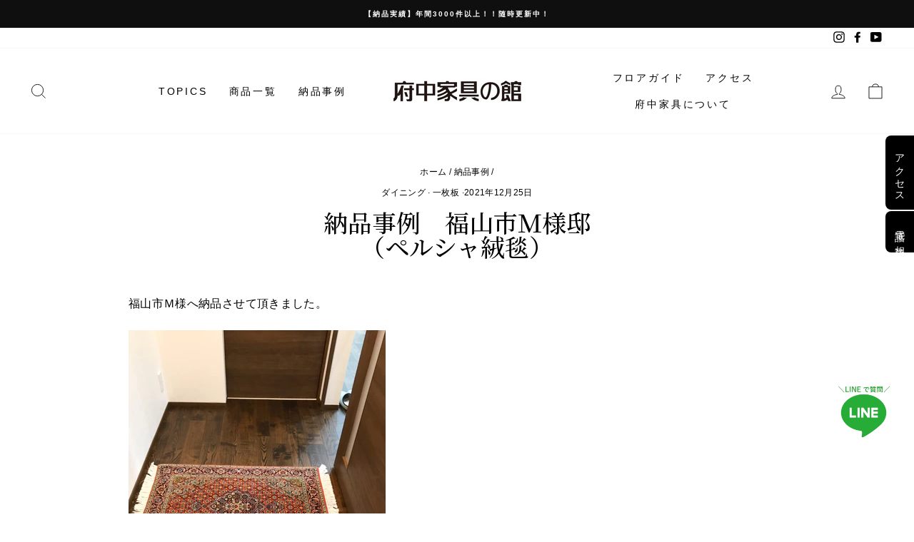

--- FILE ---
content_type: text/html; charset=utf-8
request_url: https://shop.kagunoyakata.net/blogs/jirei/20211107
body_size: 21591
content:
<!doctype html>
<html class="no-js" lang="ja" dir="ltr" fontify-lang="ja">
<head>
  
  <!-- Google Tag Manager -->
<script>(function(w,d,s,l,i){w[l]=w[l]||[];w[l].push({'gtm.start':
new Date().getTime(),event:'gtm.js'});var f=d.getElementsByTagName(s)[0],
j=d.createElement(s),dl=l!='dataLayer'?'&l='+l:'';j.async=true;j.src=
'https://www.googletagmanager.com/gtm.js?id='+i+dl;f.parentNode.insertBefore(j,f);
})(window,document,'script','dataLayer','GTM-WGGQ6C2');</script>
<!-- End Google Tag Manager -->

<!-- Google Tag Manager -->
<script>(function(w,d,s,l,i){w[l]=w[l]||[];w[l].push({'gtm.start':
new Date().getTime(),event:'gtm.js'});var f=d.getElementsByTagName(s)[0],
j=d.createElement(s),dl=l!='dataLayer'?'&l='+l:'';j.async=true;j.src=
'https://www.googletagmanager.com/gtm.js?id='+i+dl;f.parentNode.insertBefore(j,f);
})(window,document,'script','dataLayer','GTM-M67FHZV');</script>
<!-- End Google Tag Manager -->
  
  <meta charset="utf-8">
  <meta http-equiv="X-UA-Compatible" content="IE=edge,chrome=1">
  <meta name="viewport" content="width=device-width,initial-scale=1">
  <meta name="theme-color" content="#111111">
  <link rel="canonical" href="https://shop.kagunoyakata.net/blogs/jirei/20211107">
  <link rel="preconnect" href="https://cdn.shopify.com">
  <link rel="preconnect" href="https://fonts.shopifycdn.com">
  <link rel="dns-prefetch" href="https://productreviews.shopifycdn.com">
  <link rel="dns-prefetch" href="https://ajax.googleapis.com">
  <link rel="dns-prefetch" href="https://maps.googleapis.com">
  <link rel="dns-prefetch" href="https://maps.gstatic.com"><link rel="shortcut icon" href="//shop.kagunoyakata.net/cdn/shop/files/kagunoyakata_24714402-05c6-4c60-995a-ee28c5bcb10b_32x32.png?v=1642473738" type="image/png" /><title>納品事例　福山市Ｍ様邸（ペルシャ絨毯）
&ndash; 府中家具の館
</title>
<meta name="description" content="福山市Ｍ様へ納品させて頂きました。品格のあるペルシャ絨毯です。 長ーいウォールナット無垢一枚板の下に敷きました。お部屋のアクセントになる深い赤色が素敵です。ウォールナット無垢一枚板も気に入ってお使いいただいているとの事、有難うございます！   納品事例のお問い合わせは「やかた公式LINE」が便利です。 納品事例で気になった家具があれば、どうぞ気軽にお問合せください。併せて家具選びや寝具選びに関しても無料相談受付中です。 お友だち追加はコチラ"><meta property="og:site_name" content="府中家具の館">
  <meta property="og:url" content="https://shop.kagunoyakata.net/blogs/jirei/20211107">
  <meta property="og:title" content="納品事例　福山市Ｍ様邸（ペルシャ絨毯）">
  <meta property="og:type" content="article">
  <meta property="og:description" content="福山市Ｍ様へ納品させて頂きました。品格のあるペルシャ絨毯です。

長ーいウォールナット無垢一枚板の下に敷きました。お部屋のアクセントになる深い赤色が素敵です。ウォールナット無垢一枚板も気に入ってお使いいただいているとの事、有難うございます！
 
納品事例のお問い合わせは「やかた公式LINE」が便利です。
納品事例で気になった家具があれば、どうぞ気軽にお問合せください。併せて家具選びや寝具選びに関しても無料相談受付中です。



お友だち追加はコチラ

"><meta property="og:image" content="http://shop.kagunoyakata.net/cdn/shop/articles/20211107_6_-2.jpg?v=1642658333">
    <meta property="og:image:secure_url" content="https://shop.kagunoyakata.net/cdn/shop/articles/20211107_6_-2.jpg?v=1642658333">
    <meta property="og:image:width" content="3024">
    <meta property="og:image:height" content="3186"><meta name="twitter:site" content="@">
  <meta name="twitter:card" content="summary_large_image">
  <meta name="twitter:title" content="納品事例　福山市Ｍ様邸（ペルシャ絨毯）">
  <meta name="twitter:description" content="福山市Ｍ様へ納品させて頂きました。品格のあるペルシャ絨毯です。

長ーいウォールナット無垢一枚板の下に敷きました。お部屋のアクセントになる深い赤色が素敵です。ウォールナット無垢一枚板も気に入ってお使いいただいているとの事、有難うございます！
 
納品事例のお問い合わせは「やかた公式LINE」が便利です。
納品事例で気になった家具があれば、どうぞ気軽にお問合せください。併せて家具選びや寝具選びに関しても無料相談受付中です。



お友だち追加はコチラ

">
<style data-shopify>@font-face {
  font-family: "Bodoni Moda";
  font-weight: 500;
  font-style: normal;
  font-display: swap;
  src: url("//shop.kagunoyakata.net/cdn/fonts/bodoni_moda/bodonimoda_n5.36d0da1db617c453fb46e8089790ab6dc72c2356.woff2") format("woff2"),
       url("//shop.kagunoyakata.net/cdn/fonts/bodoni_moda/bodonimoda_n5.40f612bab009769f87511096f185d9228ad3baa3.woff") format("woff");
}

  @font-face {
  font-family: Jost;
  font-weight: 400;
  font-style: normal;
  font-display: swap;
  src: url("//shop.kagunoyakata.net/cdn/fonts/jost/jost_n4.d47a1b6347ce4a4c9f437608011273009d91f2b7.woff2") format("woff2"),
       url("//shop.kagunoyakata.net/cdn/fonts/jost/jost_n4.791c46290e672b3f85c3d1c651ef2efa3819eadd.woff") format("woff");
}


  @font-face {
  font-family: Jost;
  font-weight: 600;
  font-style: normal;
  font-display: swap;
  src: url("//shop.kagunoyakata.net/cdn/fonts/jost/jost_n6.ec1178db7a7515114a2d84e3dd680832b7af8b99.woff2") format("woff2"),
       url("//shop.kagunoyakata.net/cdn/fonts/jost/jost_n6.b1178bb6bdd3979fef38e103a3816f6980aeaff9.woff") format("woff");
}

  @font-face {
  font-family: Jost;
  font-weight: 400;
  font-style: italic;
  font-display: swap;
  src: url("//shop.kagunoyakata.net/cdn/fonts/jost/jost_i4.b690098389649750ada222b9763d55796c5283a5.woff2") format("woff2"),
       url("//shop.kagunoyakata.net/cdn/fonts/jost/jost_i4.fd766415a47e50b9e391ae7ec04e2ae25e7e28b0.woff") format("woff");
}

  @font-face {
  font-family: Jost;
  font-weight: 600;
  font-style: italic;
  font-display: swap;
  src: url("//shop.kagunoyakata.net/cdn/fonts/jost/jost_i6.9af7e5f39e3a108c08f24047a4276332d9d7b85e.woff2") format("woff2"),
       url("//shop.kagunoyakata.net/cdn/fonts/jost/jost_i6.2bf310262638f998ed206777ce0b9a3b98b6fe92.woff") format("woff");
}

</style><link href="//shop.kagunoyakata.net/cdn/shop/t/4/assets/theme.css?v=114914568893912327351756026804" rel="stylesheet" type="text/css" media="all" />
<style data-shopify>:root {
    --typeHeaderPrimary: "Bodoni Moda";
    --typeHeaderFallback: serif;
    --typeHeaderSize: 34px;
    --typeHeaderWeight: 500;
    --typeHeaderLineHeight: 1;
    --typeHeaderSpacing: 0.0em;

    --typeBasePrimary:Jost;
    --typeBaseFallback:sans-serif;
    --typeBaseSize: 14px;
    --typeBaseWeight: 400;
    --typeBaseSpacing: 0.025em;
    --typeBaseLineHeight: 1.6;

    --typeCollectionTitle: 18px;

    --iconWeight: 2px;
    --iconLinecaps: miter;

    
      --buttonRadius: 0px;
    

    --colorGridOverlayOpacity: 0.1;
  }

  .placeholder-content {
    background-image: linear-gradient(100deg, #ffffff 40%, #f7f7f7 63%, #ffffff 79%);
  }</style><script>
    document.documentElement.className = document.documentElement.className.replace('no-js', 'js');

    window.theme = window.theme || {};
    theme.routes = {
      home: "/",
      cart: "/cart.js",
      cartPage: "/cart",
      cartAdd: "/cart/add.js",
      cartChange: "/cart/change.js"
    };
    theme.strings = {
      soldOut: "売り切れ",
      unavailable: "使用できません",
      stockLabel: "在庫は[count] 件",
      willNotShipUntil: "[date]まで到着しません",
      willBeInStockAfter: "[date]より後に在庫が補充されます",
      waitingForStock: "在庫中",
      savePrice: "割引額： [saved_amount]",
      cartEmpty: "カートは空です",
      cartTermsConfirmation: "購入にあたっては利用規約への同意が必要です",
      searchCollections: "コレクション：",
      searchPages: "ページ：",
      searchArticles: "記事："
    };
    theme.settings = {
      dynamicVariantsEnable: true,
      dynamicVariantType: "button",
      cartType: "drawer",
      isCustomerTemplate: false,
      moneyFormat: "¥{{amount_no_decimals}}",
      saveType: "dollar",
      recentlyViewedEnabled: false,
      productImageSize: "natural",
      productImageCover: false,
      predictiveSearch: true,
      predictiveSearchType: "product,article,page,collection",
      inventoryThreshold: 10,
      quickView: false,
      themeName: 'Impulse',
      themeVersion: "4.1.4"
    };
  </script>

  <script>window.performance && window.performance.mark && window.performance.mark('shopify.content_for_header.start');</script><meta name="google-site-verification" content="E0UUbFyb5JFJeKpV3dr0d9ojyGHprvQJRDB2RbMaAsI">
<meta name="facebook-domain-verification" content="sjdyvz3oeaf7e9pssmiljh60ld221k">
<meta name="facebook-domain-verification" content="u2030w7rd77z4ib9mdgfr9wcjvat4u">
<meta name="facebook-domain-verification" content="oqf6mddwlki7qfvopd1r9a5zg4gtjl">
<meta name="facebook-domain-verification" content="li3kzp3cevntvyr057ebh6ppa5rk66">
<meta id="shopify-digital-wallet" name="shopify-digital-wallet" content="/49687134369/digital_wallets/dialog">
<link rel="alternate" type="application/atom+xml" title="Feed" href="/blogs/jirei.atom" />
<script async="async" src="/checkouts/internal/preloads.js?locale=ja-JP"></script>
<script id="shopify-features" type="application/json">{"accessToken":"b5b750e473d21686e422b036fef0d74f","betas":["rich-media-storefront-analytics"],"domain":"shop.kagunoyakata.net","predictiveSearch":false,"shopId":49687134369,"locale":"ja"}</script>
<script>var Shopify = Shopify || {};
Shopify.shop = "kobo-yakata.myshopify.com";
Shopify.locale = "ja";
Shopify.currency = {"active":"JPY","rate":"1.0"};
Shopify.country = "JP";
Shopify.theme = {"name":"Impulse","id":123744321697,"schema_name":"Impulse","schema_version":"4.1.4","theme_store_id":857,"role":"main"};
Shopify.theme.handle = "null";
Shopify.theme.style = {"id":null,"handle":null};
Shopify.cdnHost = "shop.kagunoyakata.net/cdn";
Shopify.routes = Shopify.routes || {};
Shopify.routes.root = "/";</script>
<script type="module">!function(o){(o.Shopify=o.Shopify||{}).modules=!0}(window);</script>
<script>!function(o){function n(){var o=[];function n(){o.push(Array.prototype.slice.apply(arguments))}return n.q=o,n}var t=o.Shopify=o.Shopify||{};t.loadFeatures=n(),t.autoloadFeatures=n()}(window);</script>
<script id="shop-js-analytics" type="application/json">{"pageType":"article"}</script>
<script defer="defer" async type="module" src="//shop.kagunoyakata.net/cdn/shopifycloud/shop-js/modules/v2/client.init-shop-cart-sync_Cun6Ba8E.ja.esm.js"></script>
<script defer="defer" async type="module" src="//shop.kagunoyakata.net/cdn/shopifycloud/shop-js/modules/v2/chunk.common_DGWubyOB.esm.js"></script>
<script type="module">
  await import("//shop.kagunoyakata.net/cdn/shopifycloud/shop-js/modules/v2/client.init-shop-cart-sync_Cun6Ba8E.ja.esm.js");
await import("//shop.kagunoyakata.net/cdn/shopifycloud/shop-js/modules/v2/chunk.common_DGWubyOB.esm.js");

  window.Shopify.SignInWithShop?.initShopCartSync?.({"fedCMEnabled":true,"windoidEnabled":true});

</script>
<script>(function() {
  var isLoaded = false;
  function asyncLoad() {
    if (isLoaded) return;
    isLoaded = true;
    var urls = ["\/\/www.powr.io\/powr.js?powr-token=kobo-yakata.myshopify.com\u0026external-type=shopify\u0026shop=kobo-yakata.myshopify.com","https:\/\/seo.apps.avada.io\/avada-seo-installed.js?shop=kobo-yakata.myshopify.com","\/\/cdn.secomapp.com\/promotionpopup\/cdn\/allshops\/kobo-yakata\/1644893398.js?shop=kobo-yakata.myshopify.com","https:\/\/cdn.chaty.app\/pixel.js?id=j7hw0jlaf3\u0026shop=kobo-yakata.myshopify.com","https:\/\/storage.nfcube.com\/instafeed-7731516fc81f8226df11971ad02b43e6.js?shop=kobo-yakata.myshopify.com"];
    for (var i = 0; i < urls.length; i++) {
      var s = document.createElement('script');
      s.type = 'text/javascript';
      s.async = true;
      s.src = urls[i];
      var x = document.getElementsByTagName('script')[0];
      x.parentNode.insertBefore(s, x);
    }
  };
  if(window.attachEvent) {
    window.attachEvent('onload', asyncLoad);
  } else {
    window.addEventListener('load', asyncLoad, false);
  }
})();</script>
<script id="__st">var __st={"a":49687134369,"offset":32400,"reqid":"2e1139f9-342b-42cb-8e66-8c33a4b9bcb7-1768730332","pageurl":"shop.kagunoyakata.net\/blogs\/jirei\/20211107","s":"articles-557662208161","u":"ed607bdd38c3","p":"article","rtyp":"article","rid":557662208161};</script>
<script>window.ShopifyPaypalV4VisibilityTracking = true;</script>
<script id="captcha-bootstrap">!function(){'use strict';const t='contact',e='account',n='new_comment',o=[[t,t],['blogs',n],['comments',n],[t,'customer']],c=[[e,'customer_login'],[e,'guest_login'],[e,'recover_customer_password'],[e,'create_customer']],r=t=>t.map((([t,e])=>`form[action*='/${t}']:not([data-nocaptcha='true']) input[name='form_type'][value='${e}']`)).join(','),a=t=>()=>t?[...document.querySelectorAll(t)].map((t=>t.form)):[];function s(){const t=[...o],e=r(t);return a(e)}const i='password',u='form_key',d=['recaptcha-v3-token','g-recaptcha-response','h-captcha-response',i],f=()=>{try{return window.sessionStorage}catch{return}},m='__shopify_v',_=t=>t.elements[u];function p(t,e,n=!1){try{const o=window.sessionStorage,c=JSON.parse(o.getItem(e)),{data:r}=function(t){const{data:e,action:n}=t;return t[m]||n?{data:e,action:n}:{data:t,action:n}}(c);for(const[e,n]of Object.entries(r))t.elements[e]&&(t.elements[e].value=n);n&&o.removeItem(e)}catch(o){console.error('form repopulation failed',{error:o})}}const l='form_type',E='cptcha';function T(t){t.dataset[E]=!0}const w=window,h=w.document,L='Shopify',v='ce_forms',y='captcha';let A=!1;((t,e)=>{const n=(g='f06e6c50-85a8-45c8-87d0-21a2b65856fe',I='https://cdn.shopify.com/shopifycloud/storefront-forms-hcaptcha/ce_storefront_forms_captcha_hcaptcha.v1.5.2.iife.js',D={infoText:'hCaptchaによる保護',privacyText:'プライバシー',termsText:'利用規約'},(t,e,n)=>{const o=w[L][v],c=o.bindForm;if(c)return c(t,g,e,D).then(n);var r;o.q.push([[t,g,e,D],n]),r=I,A||(h.body.append(Object.assign(h.createElement('script'),{id:'captcha-provider',async:!0,src:r})),A=!0)});var g,I,D;w[L]=w[L]||{},w[L][v]=w[L][v]||{},w[L][v].q=[],w[L][y]=w[L][y]||{},w[L][y].protect=function(t,e){n(t,void 0,e),T(t)},Object.freeze(w[L][y]),function(t,e,n,w,h,L){const[v,y,A,g]=function(t,e,n){const i=e?o:[],u=t?c:[],d=[...i,...u],f=r(d),m=r(i),_=r(d.filter((([t,e])=>n.includes(e))));return[a(f),a(m),a(_),s()]}(w,h,L),I=t=>{const e=t.target;return e instanceof HTMLFormElement?e:e&&e.form},D=t=>v().includes(t);t.addEventListener('submit',(t=>{const e=I(t);if(!e)return;const n=D(e)&&!e.dataset.hcaptchaBound&&!e.dataset.recaptchaBound,o=_(e),c=g().includes(e)&&(!o||!o.value);(n||c)&&t.preventDefault(),c&&!n&&(function(t){try{if(!f())return;!function(t){const e=f();if(!e)return;const n=_(t);if(!n)return;const o=n.value;o&&e.removeItem(o)}(t);const e=Array.from(Array(32),(()=>Math.random().toString(36)[2])).join('');!function(t,e){_(t)||t.append(Object.assign(document.createElement('input'),{type:'hidden',name:u})),t.elements[u].value=e}(t,e),function(t,e){const n=f();if(!n)return;const o=[...t.querySelectorAll(`input[type='${i}']`)].map((({name:t})=>t)),c=[...d,...o],r={};for(const[a,s]of new FormData(t).entries())c.includes(a)||(r[a]=s);n.setItem(e,JSON.stringify({[m]:1,action:t.action,data:r}))}(t,e)}catch(e){console.error('failed to persist form',e)}}(e),e.submit())}));const S=(t,e)=>{t&&!t.dataset[E]&&(n(t,e.some((e=>e===t))),T(t))};for(const o of['focusin','change'])t.addEventListener(o,(t=>{const e=I(t);D(e)&&S(e,y())}));const B=e.get('form_key'),M=e.get(l),P=B&&M;t.addEventListener('DOMContentLoaded',(()=>{const t=y();if(P)for(const e of t)e.elements[l].value===M&&p(e,B);[...new Set([...A(),...v().filter((t=>'true'===t.dataset.shopifyCaptcha))])].forEach((e=>S(e,t)))}))}(h,new URLSearchParams(w.location.search),n,t,e,['guest_login'])})(!0,!0)}();</script>
<script integrity="sha256-4kQ18oKyAcykRKYeNunJcIwy7WH5gtpwJnB7kiuLZ1E=" data-source-attribution="shopify.loadfeatures" defer="defer" src="//shop.kagunoyakata.net/cdn/shopifycloud/storefront/assets/storefront/load_feature-a0a9edcb.js" crossorigin="anonymous"></script>
<script data-source-attribution="shopify.dynamic_checkout.dynamic.init">var Shopify=Shopify||{};Shopify.PaymentButton=Shopify.PaymentButton||{isStorefrontPortableWallets:!0,init:function(){window.Shopify.PaymentButton.init=function(){};var t=document.createElement("script");t.src="https://shop.kagunoyakata.net/cdn/shopifycloud/portable-wallets/latest/portable-wallets.ja.js",t.type="module",document.head.appendChild(t)}};
</script>
<script data-source-attribution="shopify.dynamic_checkout.buyer_consent">
  function portableWalletsHideBuyerConsent(e){var t=document.getElementById("shopify-buyer-consent"),n=document.getElementById("shopify-subscription-policy-button");t&&n&&(t.classList.add("hidden"),t.setAttribute("aria-hidden","true"),n.removeEventListener("click",e))}function portableWalletsShowBuyerConsent(e){var t=document.getElementById("shopify-buyer-consent"),n=document.getElementById("shopify-subscription-policy-button");t&&n&&(t.classList.remove("hidden"),t.removeAttribute("aria-hidden"),n.addEventListener("click",e))}window.Shopify?.PaymentButton&&(window.Shopify.PaymentButton.hideBuyerConsent=portableWalletsHideBuyerConsent,window.Shopify.PaymentButton.showBuyerConsent=portableWalletsShowBuyerConsent);
</script>
<script data-source-attribution="shopify.dynamic_checkout.cart.bootstrap">document.addEventListener("DOMContentLoaded",(function(){function t(){return document.querySelector("shopify-accelerated-checkout-cart, shopify-accelerated-checkout")}if(t())Shopify.PaymentButton.init();else{new MutationObserver((function(e,n){t()&&(Shopify.PaymentButton.init(),n.disconnect())})).observe(document.body,{childList:!0,subtree:!0})}}));
</script>

<script>window.performance && window.performance.mark && window.performance.mark('shopify.content_for_header.end');</script> 
 <link rel="stylesheet" href="//fonts.googleapis.com/css?family=Noto+Serif+JP:100,200,300,400,500,600,700,800,900" />


<style type="text/css" id="nitro-fontify" >
	/** {"overwrite":true,"mobile":false,"desktop":false,"stylesheet":null,"languages":[]}**/
				 
		 
					h1,h2,h3{
				font-family: 'Noto Serif JP' !important;/** end **/
				
			}
		 
	</style>


  <script src="//shop.kagunoyakata.net/cdn/shop/t/4/assets/vendor-scripts-v9.js" defer="defer"></script><script src="//shop.kagunoyakata.net/cdn/shop/t/4/assets/theme.min.js?v=60451137851990189171623250460" defer="defer"></script><!--Gem_Page_Header_Script-->
    


<!--End_Gem_Page_Header_Script-->

  <style type="text/css">
.CustomizedFixedBoxPC {
width: 80px;
position: fixed;
    bottom: 100px;
    right: 30px;
z-index:100;
}

.CustomizedFixedBoxMB {
width: 80px;
position: fixed;
    bottom: 120px;
    right: 8px;
z-index:100;
}

.teikaPC {
width: 80px;
position: fixed;
    bottom: 110px;
    right: 15px;
z-index:100;
}

.teikaMB {
width: 90%;
position: fixed;
    bottom: 12px;
    right: 15px;
z-index:100;
}

<!--下部ボタンCSS-->
/*PCの場合*/
.pc	{ display:inline!important; }
.mb	{ display:none!important; }
@media screen and (max-width: 768px) {
/*タブレット、スマホの場合*/
.pc	{ display:none!important; }
.mb { display:inline!important; }
}

    .naviBtn a:link {
background-color: #eeeeee;
text-decoration: none;
color: #000;
}
.naviBtn a:visited {
background-color: #eeeeee;
text-decoration: none;
color: #000000;
}
.naviBtnStore a {
text-align: center;
display: block;
float: left;
line-height:1;
padding-top:10px;
width: 30%;
margin-left:2%;
padding-top: 10px;
padding-bottom: 10px;
border: 1px solid #ffffff;
font-size: 12px;
}
.naviBtnStore a:link {
background-color: #878742 ;
text-decoration: none;
color: #ffffff;
}
.naviBtnStore a:visited {
background-color: #878742 ;
text-decoration: none;
color: #ffffff;
}
#naviBtnBox {
background-color: #444444;
float: left;
width: 100%;
position: fixed;
z-index: 20;
bottom: 0px;
left: 0px;
padding-top: 6px;
padding-bottom: 6px;
opacity: 0.9;
border-top: 2px solid #FFFFFF;
} 
    
    <!--下部ボタンCSS-->


</style> 
<link rel="dns-prefetch" href="https://cdn.secomapp.com/">
<link rel="dns-prefetch" href="https://ajax.googleapis.com/">
<link rel="dns-prefetch" href="https://cdnjs.cloudflare.com/">
<link rel="preload" as="stylesheet" href="//shop.kagunoyakata.net/cdn/shop/t/4/assets/sca-pp.css?v=178374312540912810101637048405">

<link rel="stylesheet" href="//shop.kagunoyakata.net/cdn/shop/t/4/assets/sca-pp.css?v=178374312540912810101637048405">
 <script>
  
    SCAPPLive = {};
  
  SCAPPShop = {};
    
  </script> 
<link href="//cdnjs.cloudflare.com/ajax/libs/font-awesome/4.7.0/css/font-awesome.min.css" rel="stylesheet" type="text/css" media="all" />
  


    

    
  

<meta name="facebook-domain-verification" content="vh4wav9aouel4juy96lm2ds7y4w5wb" />
<link href="https://monorail-edge.shopifysvc.com" rel="dns-prefetch">
<script>(function(){if ("sendBeacon" in navigator && "performance" in window) {try {var session_token_from_headers = performance.getEntriesByType('navigation')[0].serverTiming.find(x => x.name == '_s').description;} catch {var session_token_from_headers = undefined;}var session_cookie_matches = document.cookie.match(/_shopify_s=([^;]*)/);var session_token_from_cookie = session_cookie_matches && session_cookie_matches.length === 2 ? session_cookie_matches[1] : "";var session_token = session_token_from_headers || session_token_from_cookie || "";function handle_abandonment_event(e) {var entries = performance.getEntries().filter(function(entry) {return /monorail-edge.shopifysvc.com/.test(entry.name);});if (!window.abandonment_tracked && entries.length === 0) {window.abandonment_tracked = true;var currentMs = Date.now();var navigation_start = performance.timing.navigationStart;var payload = {shop_id: 49687134369,url: window.location.href,navigation_start,duration: currentMs - navigation_start,session_token,page_type: "article"};window.navigator.sendBeacon("https://monorail-edge.shopifysvc.com/v1/produce", JSON.stringify({schema_id: "online_store_buyer_site_abandonment/1.1",payload: payload,metadata: {event_created_at_ms: currentMs,event_sent_at_ms: currentMs}}));}}window.addEventListener('pagehide', handle_abandonment_event);}}());</script>
<script id="web-pixels-manager-setup">(function e(e,d,r,n,o){if(void 0===o&&(o={}),!Boolean(null===(a=null===(i=window.Shopify)||void 0===i?void 0:i.analytics)||void 0===a?void 0:a.replayQueue)){var i,a;window.Shopify=window.Shopify||{};var t=window.Shopify;t.analytics=t.analytics||{};var s=t.analytics;s.replayQueue=[],s.publish=function(e,d,r){return s.replayQueue.push([e,d,r]),!0};try{self.performance.mark("wpm:start")}catch(e){}var l=function(){var e={modern:/Edge?\/(1{2}[4-9]|1[2-9]\d|[2-9]\d{2}|\d{4,})\.\d+(\.\d+|)|Firefox\/(1{2}[4-9]|1[2-9]\d|[2-9]\d{2}|\d{4,})\.\d+(\.\d+|)|Chrom(ium|e)\/(9{2}|\d{3,})\.\d+(\.\d+|)|(Maci|X1{2}).+ Version\/(15\.\d+|(1[6-9]|[2-9]\d|\d{3,})\.\d+)([,.]\d+|)( \(\w+\)|)( Mobile\/\w+|) Safari\/|Chrome.+OPR\/(9{2}|\d{3,})\.\d+\.\d+|(CPU[ +]OS|iPhone[ +]OS|CPU[ +]iPhone|CPU IPhone OS|CPU iPad OS)[ +]+(15[._]\d+|(1[6-9]|[2-9]\d|\d{3,})[._]\d+)([._]\d+|)|Android:?[ /-](13[3-9]|1[4-9]\d|[2-9]\d{2}|\d{4,})(\.\d+|)(\.\d+|)|Android.+Firefox\/(13[5-9]|1[4-9]\d|[2-9]\d{2}|\d{4,})\.\d+(\.\d+|)|Android.+Chrom(ium|e)\/(13[3-9]|1[4-9]\d|[2-9]\d{2}|\d{4,})\.\d+(\.\d+|)|SamsungBrowser\/([2-9]\d|\d{3,})\.\d+/,legacy:/Edge?\/(1[6-9]|[2-9]\d|\d{3,})\.\d+(\.\d+|)|Firefox\/(5[4-9]|[6-9]\d|\d{3,})\.\d+(\.\d+|)|Chrom(ium|e)\/(5[1-9]|[6-9]\d|\d{3,})\.\d+(\.\d+|)([\d.]+$|.*Safari\/(?![\d.]+ Edge\/[\d.]+$))|(Maci|X1{2}).+ Version\/(10\.\d+|(1[1-9]|[2-9]\d|\d{3,})\.\d+)([,.]\d+|)( \(\w+\)|)( Mobile\/\w+|) Safari\/|Chrome.+OPR\/(3[89]|[4-9]\d|\d{3,})\.\d+\.\d+|(CPU[ +]OS|iPhone[ +]OS|CPU[ +]iPhone|CPU IPhone OS|CPU iPad OS)[ +]+(10[._]\d+|(1[1-9]|[2-9]\d|\d{3,})[._]\d+)([._]\d+|)|Android:?[ /-](13[3-9]|1[4-9]\d|[2-9]\d{2}|\d{4,})(\.\d+|)(\.\d+|)|Mobile Safari.+OPR\/([89]\d|\d{3,})\.\d+\.\d+|Android.+Firefox\/(13[5-9]|1[4-9]\d|[2-9]\d{2}|\d{4,})\.\d+(\.\d+|)|Android.+Chrom(ium|e)\/(13[3-9]|1[4-9]\d|[2-9]\d{2}|\d{4,})\.\d+(\.\d+|)|Android.+(UC? ?Browser|UCWEB|U3)[ /]?(15\.([5-9]|\d{2,})|(1[6-9]|[2-9]\d|\d{3,})\.\d+)\.\d+|SamsungBrowser\/(5\.\d+|([6-9]|\d{2,})\.\d+)|Android.+MQ{2}Browser\/(14(\.(9|\d{2,})|)|(1[5-9]|[2-9]\d|\d{3,})(\.\d+|))(\.\d+|)|K[Aa][Ii]OS\/(3\.\d+|([4-9]|\d{2,})\.\d+)(\.\d+|)/},d=e.modern,r=e.legacy,n=navigator.userAgent;return n.match(d)?"modern":n.match(r)?"legacy":"unknown"}(),u="modern"===l?"modern":"legacy",c=(null!=n?n:{modern:"",legacy:""})[u],f=function(e){return[e.baseUrl,"/wpm","/b",e.hashVersion,"modern"===e.buildTarget?"m":"l",".js"].join("")}({baseUrl:d,hashVersion:r,buildTarget:u}),m=function(e){var d=e.version,r=e.bundleTarget,n=e.surface,o=e.pageUrl,i=e.monorailEndpoint;return{emit:function(e){var a=e.status,t=e.errorMsg,s=(new Date).getTime(),l=JSON.stringify({metadata:{event_sent_at_ms:s},events:[{schema_id:"web_pixels_manager_load/3.1",payload:{version:d,bundle_target:r,page_url:o,status:a,surface:n,error_msg:t},metadata:{event_created_at_ms:s}}]});if(!i)return console&&console.warn&&console.warn("[Web Pixels Manager] No Monorail endpoint provided, skipping logging."),!1;try{return self.navigator.sendBeacon.bind(self.navigator)(i,l)}catch(e){}var u=new XMLHttpRequest;try{return u.open("POST",i,!0),u.setRequestHeader("Content-Type","text/plain"),u.send(l),!0}catch(e){return console&&console.warn&&console.warn("[Web Pixels Manager] Got an unhandled error while logging to Monorail."),!1}}}}({version:r,bundleTarget:l,surface:e.surface,pageUrl:self.location.href,monorailEndpoint:e.monorailEndpoint});try{o.browserTarget=l,function(e){var d=e.src,r=e.async,n=void 0===r||r,o=e.onload,i=e.onerror,a=e.sri,t=e.scriptDataAttributes,s=void 0===t?{}:t,l=document.createElement("script"),u=document.querySelector("head"),c=document.querySelector("body");if(l.async=n,l.src=d,a&&(l.integrity=a,l.crossOrigin="anonymous"),s)for(var f in s)if(Object.prototype.hasOwnProperty.call(s,f))try{l.dataset[f]=s[f]}catch(e){}if(o&&l.addEventListener("load",o),i&&l.addEventListener("error",i),u)u.appendChild(l);else{if(!c)throw new Error("Did not find a head or body element to append the script");c.appendChild(l)}}({src:f,async:!0,onload:function(){if(!function(){var e,d;return Boolean(null===(d=null===(e=window.Shopify)||void 0===e?void 0:e.analytics)||void 0===d?void 0:d.initialized)}()){var d=window.webPixelsManager.init(e)||void 0;if(d){var r=window.Shopify.analytics;r.replayQueue.forEach((function(e){var r=e[0],n=e[1],o=e[2];d.publishCustomEvent(r,n,o)})),r.replayQueue=[],r.publish=d.publishCustomEvent,r.visitor=d.visitor,r.initialized=!0}}},onerror:function(){return m.emit({status:"failed",errorMsg:"".concat(f," has failed to load")})},sri:function(e){var d=/^sha384-[A-Za-z0-9+/=]+$/;return"string"==typeof e&&d.test(e)}(c)?c:"",scriptDataAttributes:o}),m.emit({status:"loading"})}catch(e){m.emit({status:"failed",errorMsg:(null==e?void 0:e.message)||"Unknown error"})}}})({shopId: 49687134369,storefrontBaseUrl: "https://shop.kagunoyakata.net",extensionsBaseUrl: "https://extensions.shopifycdn.com/cdn/shopifycloud/web-pixels-manager",monorailEndpoint: "https://monorail-edge.shopifysvc.com/unstable/produce_batch",surface: "storefront-renderer",enabledBetaFlags: ["2dca8a86"],webPixelsConfigList: [{"id":"507379873","configuration":"{\"config\":\"{\\\"pixel_id\\\":\\\"G-330T55C9WX\\\",\\\"target_country\\\":\\\"JP\\\",\\\"gtag_events\\\":[{\\\"type\\\":\\\"search\\\",\\\"action_label\\\":[\\\"G-330T55C9WX\\\",\\\"AW-947599301\\\/dbfgCJ7W-eMBEMXv7MMD\\\"]},{\\\"type\\\":\\\"begin_checkout\\\",\\\"action_label\\\":[\\\"G-330T55C9WX\\\",\\\"AW-947599301\\\/Z7OTCJvW-eMBEMXv7MMD\\\"]},{\\\"type\\\":\\\"view_item\\\",\\\"action_label\\\":[\\\"G-330T55C9WX\\\",\\\"AW-947599301\\\/giMJCJ3V-eMBEMXv7MMD\\\",\\\"MC-5GT80DCF3Y\\\"]},{\\\"type\\\":\\\"purchase\\\",\\\"action_label\\\":[\\\"G-330T55C9WX\\\",\\\"AW-947599301\\\/29OWCJrV-eMBEMXv7MMD\\\",\\\"MC-5GT80DCF3Y\\\"]},{\\\"type\\\":\\\"page_view\\\",\\\"action_label\\\":[\\\"G-330T55C9WX\\\",\\\"AW-947599301\\\/agPOCJfV-eMBEMXv7MMD\\\",\\\"MC-5GT80DCF3Y\\\"]},{\\\"type\\\":\\\"add_payment_info\\\",\\\"action_label\\\":[\\\"G-330T55C9WX\\\",\\\"AW-947599301\\\/7NF8CKHW-eMBEMXv7MMD\\\"]},{\\\"type\\\":\\\"add_to_cart\\\",\\\"action_label\\\":[\\\"G-330T55C9WX\\\",\\\"AW-947599301\\\/nLW8CJjW-eMBEMXv7MMD\\\"]}],\\\"enable_monitoring_mode\\\":false}\"}","eventPayloadVersion":"v1","runtimeContext":"OPEN","scriptVersion":"b2a88bafab3e21179ed38636efcd8a93","type":"APP","apiClientId":1780363,"privacyPurposes":[],"dataSharingAdjustments":{"protectedCustomerApprovalScopes":["read_customer_address","read_customer_email","read_customer_name","read_customer_personal_data","read_customer_phone"]}},{"id":"227475617","configuration":"{\"pixel_id\":\"879046523400044\",\"pixel_type\":\"facebook_pixel\",\"metaapp_system_user_token\":\"-\"}","eventPayloadVersion":"v1","runtimeContext":"OPEN","scriptVersion":"ca16bc87fe92b6042fbaa3acc2fbdaa6","type":"APP","apiClientId":2329312,"privacyPurposes":["ANALYTICS","MARKETING","SALE_OF_DATA"],"dataSharingAdjustments":{"protectedCustomerApprovalScopes":["read_customer_address","read_customer_email","read_customer_name","read_customer_personal_data","read_customer_phone"]}},{"id":"shopify-app-pixel","configuration":"{}","eventPayloadVersion":"v1","runtimeContext":"STRICT","scriptVersion":"0450","apiClientId":"shopify-pixel","type":"APP","privacyPurposes":["ANALYTICS","MARKETING"]},{"id":"shopify-custom-pixel","eventPayloadVersion":"v1","runtimeContext":"LAX","scriptVersion":"0450","apiClientId":"shopify-pixel","type":"CUSTOM","privacyPurposes":["ANALYTICS","MARKETING"]}],isMerchantRequest: false,initData: {"shop":{"name":"府中家具の館","paymentSettings":{"currencyCode":"JPY"},"myshopifyDomain":"kobo-yakata.myshopify.com","countryCode":"JP","storefrontUrl":"https:\/\/shop.kagunoyakata.net"},"customer":null,"cart":null,"checkout":null,"productVariants":[],"purchasingCompany":null},},"https://shop.kagunoyakata.net/cdn","fcfee988w5aeb613cpc8e4bc33m6693e112",{"modern":"","legacy":""},{"shopId":"49687134369","storefrontBaseUrl":"https:\/\/shop.kagunoyakata.net","extensionBaseUrl":"https:\/\/extensions.shopifycdn.com\/cdn\/shopifycloud\/web-pixels-manager","surface":"storefront-renderer","enabledBetaFlags":"[\"2dca8a86\"]","isMerchantRequest":"false","hashVersion":"fcfee988w5aeb613cpc8e4bc33m6693e112","publish":"custom","events":"[[\"page_viewed\",{}]]"});</script><script>
  window.ShopifyAnalytics = window.ShopifyAnalytics || {};
  window.ShopifyAnalytics.meta = window.ShopifyAnalytics.meta || {};
  window.ShopifyAnalytics.meta.currency = 'JPY';
  var meta = {"page":{"pageType":"article","resourceType":"article","resourceId":557662208161,"requestId":"2e1139f9-342b-42cb-8e66-8c33a4b9bcb7-1768730332"}};
  for (var attr in meta) {
    window.ShopifyAnalytics.meta[attr] = meta[attr];
  }
</script>
<script class="analytics">
  (function () {
    var customDocumentWrite = function(content) {
      var jquery = null;

      if (window.jQuery) {
        jquery = window.jQuery;
      } else if (window.Checkout && window.Checkout.$) {
        jquery = window.Checkout.$;
      }

      if (jquery) {
        jquery('body').append(content);
      }
    };

    var hasLoggedConversion = function(token) {
      if (token) {
        return document.cookie.indexOf('loggedConversion=' + token) !== -1;
      }
      return false;
    }

    var setCookieIfConversion = function(token) {
      if (token) {
        var twoMonthsFromNow = new Date(Date.now());
        twoMonthsFromNow.setMonth(twoMonthsFromNow.getMonth() + 2);

        document.cookie = 'loggedConversion=' + token + '; expires=' + twoMonthsFromNow;
      }
    }

    var trekkie = window.ShopifyAnalytics.lib = window.trekkie = window.trekkie || [];
    if (trekkie.integrations) {
      return;
    }
    trekkie.methods = [
      'identify',
      'page',
      'ready',
      'track',
      'trackForm',
      'trackLink'
    ];
    trekkie.factory = function(method) {
      return function() {
        var args = Array.prototype.slice.call(arguments);
        args.unshift(method);
        trekkie.push(args);
        return trekkie;
      };
    };
    for (var i = 0; i < trekkie.methods.length; i++) {
      var key = trekkie.methods[i];
      trekkie[key] = trekkie.factory(key);
    }
    trekkie.load = function(config) {
      trekkie.config = config || {};
      trekkie.config.initialDocumentCookie = document.cookie;
      var first = document.getElementsByTagName('script')[0];
      var script = document.createElement('script');
      script.type = 'text/javascript';
      script.onerror = function(e) {
        var scriptFallback = document.createElement('script');
        scriptFallback.type = 'text/javascript';
        scriptFallback.onerror = function(error) {
                var Monorail = {
      produce: function produce(monorailDomain, schemaId, payload) {
        var currentMs = new Date().getTime();
        var event = {
          schema_id: schemaId,
          payload: payload,
          metadata: {
            event_created_at_ms: currentMs,
            event_sent_at_ms: currentMs
          }
        };
        return Monorail.sendRequest("https://" + monorailDomain + "/v1/produce", JSON.stringify(event));
      },
      sendRequest: function sendRequest(endpointUrl, payload) {
        // Try the sendBeacon API
        if (window && window.navigator && typeof window.navigator.sendBeacon === 'function' && typeof window.Blob === 'function' && !Monorail.isIos12()) {
          var blobData = new window.Blob([payload], {
            type: 'text/plain'
          });

          if (window.navigator.sendBeacon(endpointUrl, blobData)) {
            return true;
          } // sendBeacon was not successful

        } // XHR beacon

        var xhr = new XMLHttpRequest();

        try {
          xhr.open('POST', endpointUrl);
          xhr.setRequestHeader('Content-Type', 'text/plain');
          xhr.send(payload);
        } catch (e) {
          console.log(e);
        }

        return false;
      },
      isIos12: function isIos12() {
        return window.navigator.userAgent.lastIndexOf('iPhone; CPU iPhone OS 12_') !== -1 || window.navigator.userAgent.lastIndexOf('iPad; CPU OS 12_') !== -1;
      }
    };
    Monorail.produce('monorail-edge.shopifysvc.com',
      'trekkie_storefront_load_errors/1.1',
      {shop_id: 49687134369,
      theme_id: 123744321697,
      app_name: "storefront",
      context_url: window.location.href,
      source_url: "//shop.kagunoyakata.net/cdn/s/trekkie.storefront.cd680fe47e6c39ca5d5df5f0a32d569bc48c0f27.min.js"});

        };
        scriptFallback.async = true;
        scriptFallback.src = '//shop.kagunoyakata.net/cdn/s/trekkie.storefront.cd680fe47e6c39ca5d5df5f0a32d569bc48c0f27.min.js';
        first.parentNode.insertBefore(scriptFallback, first);
      };
      script.async = true;
      script.src = '//shop.kagunoyakata.net/cdn/s/trekkie.storefront.cd680fe47e6c39ca5d5df5f0a32d569bc48c0f27.min.js';
      first.parentNode.insertBefore(script, first);
    };
    trekkie.load(
      {"Trekkie":{"appName":"storefront","development":false,"defaultAttributes":{"shopId":49687134369,"isMerchantRequest":null,"themeId":123744321697,"themeCityHash":"2542366655763816557","contentLanguage":"ja","currency":"JPY","eventMetadataId":"8c3bc816-bdbc-467f-b2cd-ab27de78e543"},"isServerSideCookieWritingEnabled":true,"monorailRegion":"shop_domain","enabledBetaFlags":["65f19447"]},"Session Attribution":{},"S2S":{"facebookCapiEnabled":true,"source":"trekkie-storefront-renderer","apiClientId":580111}}
    );

    var loaded = false;
    trekkie.ready(function() {
      if (loaded) return;
      loaded = true;

      window.ShopifyAnalytics.lib = window.trekkie;

      var originalDocumentWrite = document.write;
      document.write = customDocumentWrite;
      try { window.ShopifyAnalytics.merchantGoogleAnalytics.call(this); } catch(error) {};
      document.write = originalDocumentWrite;

      window.ShopifyAnalytics.lib.page(null,{"pageType":"article","resourceType":"article","resourceId":557662208161,"requestId":"2e1139f9-342b-42cb-8e66-8c33a4b9bcb7-1768730332","shopifyEmitted":true});

      var match = window.location.pathname.match(/checkouts\/(.+)\/(thank_you|post_purchase)/)
      var token = match? match[1]: undefined;
      if (!hasLoggedConversion(token)) {
        setCookieIfConversion(token);
        
      }
    });


        var eventsListenerScript = document.createElement('script');
        eventsListenerScript.async = true;
        eventsListenerScript.src = "//shop.kagunoyakata.net/cdn/shopifycloud/storefront/assets/shop_events_listener-3da45d37.js";
        document.getElementsByTagName('head')[0].appendChild(eventsListenerScript);

})();</script>
<script
  defer
  src="https://shop.kagunoyakata.net/cdn/shopifycloud/perf-kit/shopify-perf-kit-3.0.4.min.js"
  data-application="storefront-renderer"
  data-shop-id="49687134369"
  data-render-region="gcp-us-central1"
  data-page-type="article"
  data-theme-instance-id="123744321697"
  data-theme-name="Impulse"
  data-theme-version="4.1.4"
  data-monorail-region="shop_domain"
  data-resource-timing-sampling-rate="10"
  data-shs="true"
  data-shs-beacon="true"
  data-shs-export-with-fetch="true"
  data-shs-logs-sample-rate="1"
  data-shs-beacon-endpoint="https://shop.kagunoyakata.net/api/collect"
></script>
</head>

<body class="template-article" data-center-text="true" data-button_style="square" data-type_header_capitalize="true" data-type_headers_align_text="true" data-type_product_capitalize="true" data-swatch_style="round" >

  <!-- Google Tag Manager (noscript) -->
<noscript><iframe src="https://www.googletagmanager.com/ns.html?id=GTM-WGGQ6C2"
height="0" width="0" style="display:none;visibility:hidden"></iframe></noscript>
<!-- End Google Tag Manager (noscript) -->

  <!-- Google Tag Manager (noscript) -->
<noscript><iframe src="https://www.googletagmanager.com/ns.html?id=GTM-M67FHZV"
height="0" width="0" style="display:none;visibility:hidden"></iframe></noscript>
<!-- End Google Tag Manager (noscript) -->
  
  <a class="in-page-link visually-hidden skip-link" href="#MainContent">コンテンツに移動</a>

  <div id="PageContainer" class="page-container">
    <div class="transition-body"><div id="shopify-section-header" class="shopify-section">

<div id="NavDrawer" class="drawer drawer--left">
  <div class="drawer__contents">
    <div class="drawer__fixed-header">
      <div class="drawer__header appear-animation appear-delay-1">
        <div class="h2 drawer__title"></div>
        <div class="drawer__close">
          <button type="button" class="drawer__close-button js-drawer-close">
            <svg aria-hidden="true" focusable="false" role="presentation" class="icon icon-close" viewBox="0 0 64 64"><path d="M19 17.61l27.12 27.13m0-27.12L19 44.74"/></svg>
            <span class="icon__fallback-text">メニューを閉じる</span>
          </button>
        </div>
      </div>
    </div>
    <div class="drawer__scrollable">
      <ul class="mobile-nav" role="navigation" aria-label="Primary"><li class="mobile-nav__item appear-animation appear-delay-2"><a href="https://kagunoyakata.net/?cat=1" class="mobile-nav__link mobile-nav__link--top-level">TOPICS</a></li><li class="mobile-nav__item appear-animation appear-delay-3"><div class="mobile-nav__has-sublist"><a href="https://kagunoyakata.net/collections/category"
                    class="mobile-nav__link mobile-nav__link--top-level"
                    id="Label-https-kagunoyakata-net-collections-category2"
                    >
                    商品一覧
                  </a>
                  <div class="mobile-nav__toggle">
                    <button type="button"
                      aria-controls="Linklist-https-kagunoyakata-net-collections-category2"
                      aria-labelledby="Label-https-kagunoyakata-net-collections-category2"
                      class="collapsible-trigger collapsible--auto-height"><span class="collapsible-trigger__icon collapsible-trigger__icon--open" role="presentation">
  <svg aria-hidden="true" focusable="false" role="presentation" class="icon icon--wide icon-chevron-down" viewBox="0 0 28 16"><path d="M1.57 1.59l12.76 12.77L27.1 1.59" stroke-width="2" stroke="#000" fill="none" fill-rule="evenodd"/></svg>
</span>
</button>
                  </div></div><div id="Linklist-https-kagunoyakata-net-collections-category2"
                class="mobile-nav__sublist collapsible-content collapsible-content--all"
                >
                <div class="collapsible-content__inner">
                  <ul class="mobile-nav__sublist"><li class="mobile-nav__item">
                        <div class="mobile-nav__child-item"><a href="/collections/kitchenboard"
                              class="mobile-nav__link"
                              id="Sublabel-collections-kitchenboard1"
                              >
                              キッチン収納
                            </a></div></li><li class="mobile-nav__item">
                        <div class="mobile-nav__child-item"><a href="/collections/diningtable"
                              class="mobile-nav__link"
                              id="Sublabel-collections-diningtable2"
                              >
                              ダイニングテーブル　チェア
                            </a></div></li><li class="mobile-nav__item">
                        <div class="mobile-nav__child-item"><a href="/collections/sofa"
                              class="mobile-nav__link"
                              id="Sublabel-collections-sofa3"
                              >
                              ソファ
                            </a></div></li><li class="mobile-nav__item">
                        <div class="mobile-nav__child-item"><a href="/collections/bedmatress"
                              class="mobile-nav__link"
                              id="Sublabel-collections-bedmatress4"
                              >
                              ベッド・マットレス
                            </a></div></li><li class="mobile-nav__item">
                        <div class="mobile-nav__child-item"><a href="/collections/ichimaiita"
                              class="mobile-nav__link"
                              id="Sublabel-collections-ichimaiita5"
                              >
                              無垢一枚板
                            </a></div></li><li class="mobile-nav__item">
                        <div class="mobile-nav__child-item"><a href="/collections/tvboard"
                              class="mobile-nav__link"
                              id="Sublabel-collections-tvboard6"
                              >
                              ＴＶボード
                            </a></div></li><li class="mobile-nav__item">
                        <div class="mobile-nav__child-item"><a href="https://jutan-yakata.com/"
                              class="mobile-nav__link"
                              id="Sublabel-https-jutan-yakata-com7"
                              >
                              ▼絨毯（ギャッベ・ペルシャ・トライバル）
                            </a><button type="button"
                              aria-controls="Sublinklist-https-kagunoyakata-net-collections-category2-https-jutan-yakata-com7"
                              aria-labelledby="Sublabel-https-jutan-yakata-com7"
                              class="collapsible-trigger"><span class="collapsible-trigger__icon collapsible-trigger__icon--circle collapsible-trigger__icon--open" role="presentation">
  <svg aria-hidden="true" focusable="false" role="presentation" class="icon icon--wide icon-chevron-down" viewBox="0 0 28 16"><path d="M1.57 1.59l12.76 12.77L27.1 1.59" stroke-width="2" stroke="#000" fill="none" fill-rule="evenodd"/></svg>
</span>
</button></div><div
                            id="Sublinklist-https-kagunoyakata-net-collections-category2-https-jutan-yakata-com7"
                            aria-labelledby="Sublabel-https-jutan-yakata-com7"
                            class="mobile-nav__sublist collapsible-content collapsible-content--all"
                            >
                            <div class="collapsible-content__inner">
                              <ul class="mobile-nav__grandchildlist"><li class="mobile-nav__item">
                                    <a href="https://jutan-yakata.com/collections/%E3%82%AE%E3%83%A3%E3%83%83%E3%83%99" class="mobile-nav__link">
                                      ギャッベ
                                    </a>
                                  </li><li class="mobile-nav__item">
                                    <a href="https://jutan-yakata.com/collections/%E3%83%9A%E3%83%AB%E3%82%B7%E3%83%A3%E7%B5%A8%E6%AF%AF" class="mobile-nav__link">
                                      ペルシャ絨毯
                                    </a>
                                  </li><li class="mobile-nav__item">
                                    <a href="https://jutan-yakata.com/collections/%E3%83%88%E3%83%A9%E3%82%A4%E3%83%90%E3%83%AB-%E3%83%93%E3%83%B3%E3%83%86%E3%83%BC%E3%82%B8" class="mobile-nav__link">
                                      トライバルラグ・ビンテージ
                                    </a>
                                  </li></ul>
                            </div>
                          </div></li><li class="mobile-nav__item">
                        <div class="mobile-nav__child-item"><a href="/collections/import"
                              class="mobile-nav__link"
                              id="Sublabel-collections-import8"
                              >
                              アンティーク・輸入家具
                            </a></div></li><li class="mobile-nav__item">
                        <div class="mobile-nav__child-item"><a href="/collections/livingtable"
                              class="mobile-nav__link"
                              id="Sublabel-collections-livingtable9"
                              >
                              リビングテーブル・こたつ
                            </a></div></li><li class="mobile-nav__item">
                        <div class="mobile-nav__child-item"><a href="/collections/tansuchest"
                              class="mobile-nav__link"
                              id="Sublabel-collections-tansuchest10"
                              >
                              タンス・チェスト
                            </a></div></li><li class="mobile-nav__item">
                        <div class="mobile-nav__child-item"><a href="/collections/shoesbox"
                              class="mobile-nav__link"
                              id="Sublabel-collections-shoesbox11"
                              >
                              下駄箱・ドレッサー
                            </a></div></li><li class="mobile-nav__item">
                        <div class="mobile-nav__child-item"><a href="/collections/desk"
                              class="mobile-nav__link"
                              id="Sublabel-collections-desk12"
                              >
                              学習机・デスク
                            </a></div></li><li class="mobile-nav__item">
                        <div class="mobile-nav__child-item"><a href="https://shop.kagunoyakata.net/collections/yakusugi"
                              class="mobile-nav__link"
                              id="Sublabel-https-shop-kagunoyakata-net-collections-yakusugi13"
                              >
                              屋久杉
                            </a></div></li><li class="mobile-nav__item">
                        <div class="mobile-nav__child-item"><a href="https://fuchubutsudan.net/"
                              class="mobile-nav__link"
                              id="Sublabel-https-fuchubutsudan-net14"
                              >
                              お仏壇
                            </a></div></li><li class="mobile-nav__item">
                        <div class="mobile-nav__child-item"><a href="/collections/outlet"
                              class="mobile-nav__link"
                              id="Sublabel-collections-outlet15"
                              >
                              アウトレット
                            </a></div></li><li class="mobile-nav__item">
                        <div class="mobile-nav__child-item"><a href="/collections/goods"
                              class="mobile-nav__link"
                              id="Sublabel-collections-goods16"
                              >
                              雑貨
                            </a></div></li></ul>
                </div>
              </div></li><li class="mobile-nav__item appear-animation appear-delay-4"><a href="https://kagunoyakata.net/?cat=9" class="mobile-nav__link mobile-nav__link--top-level">納品事例</a></li><li class="mobile-nav__item appear-animation appear-delay-5"><a href="https://kagunoyakata.net/blogs/fixpost/kagunoyakataabout" class="mobile-nav__link mobile-nav__link--top-level">フロアガイド</a></li><li class="mobile-nav__item appear-animation appear-delay-6"><a href="https://kagunoyakata.net/blogs/fixpost/access" class="mobile-nav__link mobile-nav__link--top-level">アクセス</a></li><li class="mobile-nav__item appear-animation appear-delay-7"><a href="https://kagunoyakata.net/?page_id=2#futyukagu" class="mobile-nav__link mobile-nav__link--top-level">府中家具について</a></li><li class="mobile-nav__item mobile-nav__item--secondary">
            <div class="grid"><div class="grid__item one-half appear-animation appear-delay-8">
                  <a href="/account" class="mobile-nav__link">ログイン
</a>
                </div></div>
          </li></ul><ul class="mobile-nav__social appear-animation appear-delay-9"><li class="mobile-nav__social-item">
            <a target="_blank" rel="noopener" href="https://www.instagram.com/kagunoyakata/?hl=ja" title="府中家具の館 ／ Instagram">
              <svg aria-hidden="true" focusable="false" role="presentation" class="icon icon-instagram" viewBox="0 0 32 32"><path fill="#444" d="M16 3.094c4.206 0 4.7.019 6.363.094 1.538.069 2.369.325 2.925.544.738.287 1.262.625 1.813 1.175s.894 1.075 1.175 1.813c.212.556.475 1.387.544 2.925.075 1.662.094 2.156.094 6.363s-.019 4.7-.094 6.363c-.069 1.538-.325 2.369-.544 2.925-.288.738-.625 1.262-1.175 1.813s-1.075.894-1.813 1.175c-.556.212-1.387.475-2.925.544-1.663.075-2.156.094-6.363.094s-4.7-.019-6.363-.094c-1.537-.069-2.369-.325-2.925-.544-.737-.288-1.263-.625-1.813-1.175s-.894-1.075-1.175-1.813c-.212-.556-.475-1.387-.544-2.925-.075-1.663-.094-2.156-.094-6.363s.019-4.7.094-6.363c.069-1.537.325-2.369.544-2.925.287-.737.625-1.263 1.175-1.813s1.075-.894 1.813-1.175c.556-.212 1.388-.475 2.925-.544 1.662-.081 2.156-.094 6.363-.094zm0-2.838c-4.275 0-4.813.019-6.494.094-1.675.075-2.819.344-3.819.731-1.037.4-1.913.944-2.788 1.819S1.486 4.656 1.08 5.688c-.387 1-.656 2.144-.731 3.825-.075 1.675-.094 2.213-.094 6.488s.019 4.813.094 6.494c.075 1.675.344 2.819.731 3.825.4 1.038.944 1.913 1.819 2.788s1.756 1.413 2.788 1.819c1 .387 2.144.656 3.825.731s2.213.094 6.494.094 4.813-.019 6.494-.094c1.675-.075 2.819-.344 3.825-.731 1.038-.4 1.913-.944 2.788-1.819s1.413-1.756 1.819-2.788c.387-1 .656-2.144.731-3.825s.094-2.212.094-6.494-.019-4.813-.094-6.494c-.075-1.675-.344-2.819-.731-3.825-.4-1.038-.944-1.913-1.819-2.788s-1.756-1.413-2.788-1.819c-1-.387-2.144-.656-3.825-.731C20.812.275 20.275.256 16 .256z"/><path fill="#444" d="M16 7.912a8.088 8.088 0 0 0 0 16.175c4.463 0 8.087-3.625 8.087-8.088s-3.625-8.088-8.088-8.088zm0 13.338a5.25 5.25 0 1 1 0-10.5 5.25 5.25 0 1 1 0 10.5zM26.294 7.594a1.887 1.887 0 1 1-3.774.002 1.887 1.887 0 0 1 3.774-.003z"/></svg>
              <span class="icon__fallback-text">Instagram</span>
            </a>
          </li><li class="mobile-nav__social-item">
            <a target="_blank" rel="noopener" href="https://www.facebook.com/kobo.yakata" title="府中家具の館 ／ Facebook">
              <svg aria-hidden="true" focusable="false" role="presentation" class="icon icon-facebook" viewBox="0 0 32 32"><path fill="#444" d="M18.56 31.36V17.28h4.48l.64-5.12h-5.12v-3.2c0-1.28.64-2.56 2.56-2.56h2.56V1.28H19.2c-3.84 0-7.04 2.56-7.04 7.04v3.84H7.68v5.12h4.48v14.08h6.4z"/></svg>
              <span class="icon__fallback-text">Facebook</span>
            </a>
          </li><li class="mobile-nav__social-item">
            <a target="_blank" rel="noopener" href="https://www.youtube.com/channel/UC3mMsZnxy5pwofcZ33Iljvw" title="府中家具の館 ／ YouTube">
              <svg aria-hidden="true" focusable="false" role="presentation" class="icon icon-youtube" viewBox="0 0 21 20"><path fill="#444" d="M-.196 15.803q0 1.23.812 2.092t1.977.861h14.946q1.165 0 1.977-.861t.812-2.092V3.909q0-1.23-.82-2.116T17.539.907H2.593q-1.148 0-1.969.886t-.82 2.116v11.894zm7.465-2.149V6.058q0-.115.066-.18.049-.016.082-.016l.082.016 7.153 3.806q.066.066.066.164 0 .066-.066.131l-7.153 3.806q-.033.033-.066.033-.066 0-.098-.033-.066-.066-.066-.131z"/></svg>
              <span class="icon__fallback-text">YouTube</span>
            </a>
          </li></ul>
    </div>
  </div>
</div>
<div id="CartDrawer" class="drawer drawer--right">
    <form id="CartDrawerForm" action="/cart" method="post" novalidate class="drawer__contents">
      <div class="drawer__fixed-header">
        <div class="drawer__header appear-animation appear-delay-1">
          <div class="h2 drawer__title">カート</div>
          <div class="drawer__close">
            <button type="button" class="drawer__close-button js-drawer-close">
              <svg aria-hidden="true" focusable="false" role="presentation" class="icon icon-close" viewBox="0 0 64 64"><path d="M19 17.61l27.12 27.13m0-27.12L19 44.74"/></svg>
              <span class="icon__fallback-text">カートを閉じる</span>
            </button>
          </div>
        </div>
      </div>

      <div class="drawer__inner">
        <div class="drawer__scrollable">
          <div data-products class="appear-animation appear-delay-2"></div>

          
        </div>

        <div class="drawer__footer appear-animation appear-delay-4">
          <div data-discounts>
            
          </div>

          <div class="cart__item-sub cart__item-row">
            <div class="ajaxcart__subtotal">小計</div>
            <div data-subtotal>¥0</div>
          </div>

          <div class="cart__item-row text-center">
            <small>
              送料、消費税、割引コードは決済時に計算されます。<br />
            </small>
          </div>

          

          <div class="cart__checkout-wrapper">
            <button type="submit" name="checkout" data-terms-required="false" class="btn cart__checkout">
              決済に進む
            </button>

            
          </div>
        </div>
      </div>

      <div class="drawer__cart-empty appear-animation appear-delay-2">
        <div class="drawer__scrollable">
          カートは空です
        </div>
      </div>
    </form>
  </div><style>
  .site-nav__link,
  .site-nav__dropdown-link:not(.site-nav__dropdown-link--top-level) {
    font-size: 14px;
  }
  
    .site-nav__link, .mobile-nav__link--top-level {
      text-transform: uppercase;
      letter-spacing: 0.2em;
    }
    .mobile-nav__link--top-level {
      font-size: 1.1em;
    }
  

  

  
    .megamenu__colection-image {
      display: none;
    }
  
.site-header {
      box-shadow: 0 0 1px rgba(0,0,0,0.2);
    }

    .toolbar + .header-sticky-wrapper .site-header {
      border-top: 0;
    }</style>

<div data-section-id="header" data-section-type="header">


  <div class="announcement-bar">
    <div class="page-width">
      <div class="slideshow-wrapper">
        <button type="button" class="visually-hidden slideshow__pause" data-id="header" aria-live="polite">
          <span class="slideshow__pause-stop">
            <svg aria-hidden="true" focusable="false" role="presentation" class="icon icon-pause" viewBox="0 0 10 13"><g fill="#000" fill-rule="evenodd"><path d="M0 0h3v13H0zM7 0h3v13H7z"/></g></svg>
            <span class="icon__fallback-text">スライドショーを停止</span>
          </span>
          <span class="slideshow__pause-play">
            <svg aria-hidden="true" focusable="false" role="presentation" class="icon icon-play" viewBox="18.24 17.35 24.52 28.3"><path fill="#323232" d="M22.1 19.151v25.5l20.4-13.489-20.4-12.011z"/></svg>
            <span class="icon__fallback-text">スライドショーを再生</span>
          </span>
        </button>

        <div
          id="AnnouncementSlider"
          class="announcement-slider"
          data-compact="true"
          data-block-count="1"><div
                id="AnnouncementSlide-1524770296206"
                class="announcement-slider__slide"
                data-index="0"
                ><a class="announcement-link" href="/blogs/jirei"><span class="announcement-text">【納品実績】年間3000件以上！！随時更新中！</span></a></div></div>
      </div>
    </div>
  </div>


<div class="toolbar small--hide">
  <div class="page-width">
    <div class="toolbar__content"><div class="toolbar__item">
          <ul class="inline-list toolbar__social"><li>
                <a target="_blank" rel="noopener" href="https://www.instagram.com/kagunoyakata/?hl=ja" title="府中家具の館 ／ Instagram">
                  <svg aria-hidden="true" focusable="false" role="presentation" class="icon icon-instagram" viewBox="0 0 32 32"><path fill="#444" d="M16 3.094c4.206 0 4.7.019 6.363.094 1.538.069 2.369.325 2.925.544.738.287 1.262.625 1.813 1.175s.894 1.075 1.175 1.813c.212.556.475 1.387.544 2.925.075 1.662.094 2.156.094 6.363s-.019 4.7-.094 6.363c-.069 1.538-.325 2.369-.544 2.925-.288.738-.625 1.262-1.175 1.813s-1.075.894-1.813 1.175c-.556.212-1.387.475-2.925.544-1.663.075-2.156.094-6.363.094s-4.7-.019-6.363-.094c-1.537-.069-2.369-.325-2.925-.544-.737-.288-1.263-.625-1.813-1.175s-.894-1.075-1.175-1.813c-.212-.556-.475-1.387-.544-2.925-.075-1.663-.094-2.156-.094-6.363s.019-4.7.094-6.363c.069-1.537.325-2.369.544-2.925.287-.737.625-1.263 1.175-1.813s1.075-.894 1.813-1.175c.556-.212 1.388-.475 2.925-.544 1.662-.081 2.156-.094 6.363-.094zm0-2.838c-4.275 0-4.813.019-6.494.094-1.675.075-2.819.344-3.819.731-1.037.4-1.913.944-2.788 1.819S1.486 4.656 1.08 5.688c-.387 1-.656 2.144-.731 3.825-.075 1.675-.094 2.213-.094 6.488s.019 4.813.094 6.494c.075 1.675.344 2.819.731 3.825.4 1.038.944 1.913 1.819 2.788s1.756 1.413 2.788 1.819c1 .387 2.144.656 3.825.731s2.213.094 6.494.094 4.813-.019 6.494-.094c1.675-.075 2.819-.344 3.825-.731 1.038-.4 1.913-.944 2.788-1.819s1.413-1.756 1.819-2.788c.387-1 .656-2.144.731-3.825s.094-2.212.094-6.494-.019-4.813-.094-6.494c-.075-1.675-.344-2.819-.731-3.825-.4-1.038-.944-1.913-1.819-2.788s-1.756-1.413-2.788-1.819c-1-.387-2.144-.656-3.825-.731C20.812.275 20.275.256 16 .256z"/><path fill="#444" d="M16 7.912a8.088 8.088 0 0 0 0 16.175c4.463 0 8.087-3.625 8.087-8.088s-3.625-8.088-8.088-8.088zm0 13.338a5.25 5.25 0 1 1 0-10.5 5.25 5.25 0 1 1 0 10.5zM26.294 7.594a1.887 1.887 0 1 1-3.774.002 1.887 1.887 0 0 1 3.774-.003z"/></svg>
                  <span class="icon__fallback-text">Instagram</span>
                </a>
              </li><li>
                <a target="_blank" rel="noopener" href="https://www.facebook.com/kobo.yakata" title="府中家具の館 ／ Facebook">
                  <svg aria-hidden="true" focusable="false" role="presentation" class="icon icon-facebook" viewBox="0 0 32 32"><path fill="#444" d="M18.56 31.36V17.28h4.48l.64-5.12h-5.12v-3.2c0-1.28.64-2.56 2.56-2.56h2.56V1.28H19.2c-3.84 0-7.04 2.56-7.04 7.04v3.84H7.68v5.12h4.48v14.08h6.4z"/></svg>
                  <span class="icon__fallback-text">Facebook</span>
                </a>
              </li><li>
                <a target="_blank" rel="noopener" href="https://www.youtube.com/channel/UC3mMsZnxy5pwofcZ33Iljvw" title="府中家具の館 ／ YouTube">
                  <svg aria-hidden="true" focusable="false" role="presentation" class="icon icon-youtube" viewBox="0 0 21 20"><path fill="#444" d="M-.196 15.803q0 1.23.812 2.092t1.977.861h14.946q1.165 0 1.977-.861t.812-2.092V3.909q0-1.23-.82-2.116T17.539.907H2.593q-1.148 0-1.969.886t-.82 2.116v11.894zm7.465-2.149V6.058q0-.115.066-.18.049-.016.082-.016l.082.016 7.153 3.806q.066.066.066.164 0 .066-.066.131l-7.153 3.806q-.033.033-.066.033-.066 0-.098-.033-.066-.066-.066-.131z"/></svg>
                  <span class="icon__fallback-text">YouTube</span>
                </a>
              </li></ul>
        </div></div>

  </div>
</div>
<div class="header-sticky-wrapper">
    <div id="HeaderWrapper" class="header-wrapper"><header
        id="SiteHeader"
        class="site-header"
        data-sticky="true"
        data-overlay="false">
        <div class="page-width">
          <div
            class="header-layout header-layout--center-split"
            data-logo-align="center"><div class="header-item header-item--left header-item--navigation"><div class="site-nav small--hide">
                      <a href="/search" class="site-nav__link site-nav__link--icon js-search-header">
                        <svg aria-hidden="true" focusable="false" role="presentation" class="icon icon-search" viewBox="0 0 64 64"><path d="M47.16 28.58A18.58 18.58 0 1 1 28.58 10a18.58 18.58 0 0 1 18.58 18.58zM54 54L41.94 42"/></svg>
                        <span class="icon__fallback-text">検索</span>
                      </a>
                    </div><div class="site-nav medium-up--hide">
                  <button
                    type="button"
                    class="site-nav__link site-nav__link--icon js-drawer-open-nav"
                    aria-controls="NavDrawer">
                    <svg aria-hidden="true" focusable="false" role="presentation" class="icon icon-hamburger" viewBox="0 0 64 64"><path d="M7 15h51M7 32h43M7 49h51"/></svg>
                    <span class="icon__fallback-text">サイトナビゲーション</span>
                  </button>
                </div>
              </div><div class="header-item header-item--logo-split" role="navigation" aria-label="Primary">
  <div class="header-item header-item--split-left"><ul
  class="site-nav site-navigation small--hide"
  ><li
      class="site-nav__item site-nav__expanded-item"
      >

      <a href="https://kagunoyakata.net/?cat=1" class="site-nav__link site-nav__link--underline">
        TOPICS
      </a></li><li
      class="site-nav__item site-nav__expanded-item site-nav--has-dropdown site-nav--is-megamenu"
      aria-haspopup="true">

      <a href="https://kagunoyakata.net/collections/category" class="site-nav__link site-nav__link--underline site-nav__link--has-dropdown">
        商品一覧
      </a><div class="site-nav__dropdown megamenu text-left">
          <div class="page-width">
            <div class="grid grid--center">
              <div class="grid__item medium-up--one-fifth appear-animation appear-delay-1"><div class="h5">
                    <a href="/collections/kitchenboard" class="site-nav__dropdown-link site-nav__dropdown-link--top-level">キッチン収納</a>
                  </div><div class="h5">
                    <a href="/collections/diningtable" class="site-nav__dropdown-link site-nav__dropdown-link--top-level">ダイニングテーブル　チェア</a>
                  </div><div class="h5">
                    <a href="/collections/sofa" class="site-nav__dropdown-link site-nav__dropdown-link--top-level">ソファ</a>
                  </div><div class="h5">
                    <a href="/collections/bedmatress" class="site-nav__dropdown-link site-nav__dropdown-link--top-level">ベッド・マットレス</a>
                  </div><div class="h5">
                    <a href="/collections/ichimaiita" class="site-nav__dropdown-link site-nav__dropdown-link--top-level">無垢一枚板</a>
                  </div><div class="h5">
                    <a href="/collections/tvboard" class="site-nav__dropdown-link site-nav__dropdown-link--top-level">ＴＶボード</a>
                  </div></div><div class="grid__item medium-up--one-fifth appear-animation appear-delay-2"><div class="h5">
                    <a href="https://jutan-yakata.com/" class="site-nav__dropdown-link site-nav__dropdown-link--top-level">▼絨毯（ギャッベ・ペルシャ・トライバル）</a>
                  </div><div>
                      <a href="https://jutan-yakata.com/collections/%E3%82%AE%E3%83%A3%E3%83%83%E3%83%99" class="site-nav__dropdown-link">
                        ギャッベ
                      </a>
                    </div><div>
                      <a href="https://jutan-yakata.com/collections/%E3%83%9A%E3%83%AB%E3%82%B7%E3%83%A3%E7%B5%A8%E6%AF%AF" class="site-nav__dropdown-link">
                        ペルシャ絨毯
                      </a>
                    </div><div>
                      <a href="https://jutan-yakata.com/collections/%E3%83%88%E3%83%A9%E3%82%A4%E3%83%90%E3%83%AB-%E3%83%93%E3%83%B3%E3%83%86%E3%83%BC%E3%82%B8" class="site-nav__dropdown-link">
                        トライバルラグ・ビンテージ
                      </a>
                    </div></div><div class="grid__item medium-up--one-fifth appear-animation appear-delay-3"><div class="h5">
                    <a href="/collections/import" class="site-nav__dropdown-link site-nav__dropdown-link--top-level">アンティーク・輸入家具</a>
                  </div><div class="h5">
                    <a href="/collections/livingtable" class="site-nav__dropdown-link site-nav__dropdown-link--top-level">リビングテーブル・こたつ</a>
                  </div><div class="h5">
                    <a href="/collections/tansuchest" class="site-nav__dropdown-link site-nav__dropdown-link--top-level">タンス・チェスト</a>
                  </div><div class="h5">
                    <a href="/collections/shoesbox" class="site-nav__dropdown-link site-nav__dropdown-link--top-level">下駄箱・ドレッサー</a>
                  </div><div class="h5">
                    <a href="/collections/desk" class="site-nav__dropdown-link site-nav__dropdown-link--top-level">学習机・デスク</a>
                  </div><div class="h5">
                    <a href="https://shop.kagunoyakata.net/collections/yakusugi" class="site-nav__dropdown-link site-nav__dropdown-link--top-level">屋久杉</a>
                  </div><div class="h5">
                    <a href="https://fuchubutsudan.net/" class="site-nav__dropdown-link site-nav__dropdown-link--top-level">お仏壇</a>
                  </div><div class="h5">
                    <a href="/collections/outlet" class="site-nav__dropdown-link site-nav__dropdown-link--top-level">アウトレット</a>
                  </div><div class="h5">
                    <a href="/collections/goods" class="site-nav__dropdown-link site-nav__dropdown-link--top-level">雑貨</a>
                  </div></div>
            </div>
          </div>
        </div></li><li
      class="site-nav__item site-nav__expanded-item"
      >

      <a href="https://kagunoyakata.net/?cat=9" class="site-nav__link site-nav__link--underline">
        納品事例
      </a></li></ul>
</div>
  <div class="header-item header-item--logo"><style data-shopify>.header-item--logo,
    .header-layout--left-center .header-item--logo,
    .header-layout--left-center .header-item--icons {
      -webkit-box-flex: 0 1 140px;
      -ms-flex: 0 1 140px;
      flex: 0 1 140px;
    }

    @media only screen and (min-width: 769px) {
      .header-item--logo,
      .header-layout--left-center .header-item--logo,
      .header-layout--left-center .header-item--icons {
        -webkit-box-flex: 0 0 220px;
        -ms-flex: 0 0 220px;
        flex: 0 0 220px;
      }
    }

    .site-header__logo a {
      width: 140px;
    }
    .is-light .site-header__logo .logo--inverted {
      width: 140px;
    }
    @media only screen and (min-width: 769px) {
      .site-header__logo a {
        width: 220px;
      }

      .is-light .site-header__logo .logo--inverted {
        width: 220px;
      }
    }</style><div class="h1 site-header__logo" itemscope itemtype="http://schema.org/Organization">
      <a
        href="/"
        itemprop="url"
        class="site-header__logo-link">
        <img
          class="small--hide"
          src="//shop.kagunoyakata.net/cdn/shop/files/kagunoyakatalogo_220x.png?v=1623120630"
          srcset="//shop.kagunoyakata.net/cdn/shop/files/kagunoyakatalogo_220x.png?v=1623120630 1x, //shop.kagunoyakata.net/cdn/shop/files/kagunoyakatalogo_220x@2x.png?v=1623120630 2x"
          alt="府中家具の館"
          itemprop="logo">
        <img
          class="medium-up--hide"
          src="//shop.kagunoyakata.net/cdn/shop/files/kagunoyakatalogo_140x.png?v=1623120630"
          srcset="//shop.kagunoyakata.net/cdn/shop/files/kagunoyakatalogo_140x.png?v=1623120630 1x, //shop.kagunoyakata.net/cdn/shop/files/kagunoyakatalogo_140x@2x.png?v=1623120630 2x"
          alt="府中家具の館">
      </a></div></div>
  <div class="header-item header-item--split-right"><ul
  class="site-nav site-navigation small--hide"
  ><li
      class="site-nav__item site-nav__expanded-item"
      >

      <a href="https://kagunoyakata.net/blogs/fixpost/kagunoyakataabout" class="site-nav__link site-nav__link--underline">
        フロアガイド
      </a></li><li
      class="site-nav__item site-nav__expanded-item"
      >

      <a href="https://kagunoyakata.net/blogs/fixpost/access" class="site-nav__link site-nav__link--underline">
        アクセス
      </a></li><li
      class="site-nav__item site-nav__expanded-item"
      >

      <a href="https://kagunoyakata.net/?page_id=2#futyukagu" class="site-nav__link site-nav__link--underline">
        府中家具について
      </a></li></ul>
</div>
</div>
<div class="header-item header-item--icons"><div class="site-nav">
  <div class="site-nav__icons"><a class="site-nav__link site-nav__link--icon small--hide" href="/account">
        <svg aria-hidden="true" focusable="false" role="presentation" class="icon icon-user" viewBox="0 0 64 64"><path d="M35 39.84v-2.53c3.3-1.91 6-6.66 6-11.41 0-7.63 0-13.82-9-13.82s-9 6.19-9 13.82c0 4.75 2.7 9.51 6 11.41v2.53c-10.18.85-18 6-18 12.16h42c0-6.19-7.82-11.31-18-12.16z"/></svg>
        <span class="icon__fallback-text">ログイン
</span>
      </a><a href="/search" class="site-nav__link site-nav__link--icon js-search-header medium-up--hide">
        <svg aria-hidden="true" focusable="false" role="presentation" class="icon icon-search" viewBox="0 0 64 64"><path d="M47.16 28.58A18.58 18.58 0 1 1 28.58 10a18.58 18.58 0 0 1 18.58 18.58zM54 54L41.94 42"/></svg>
        <span class="icon__fallback-text">検索</span>
      </a><a href="/cart" class="site-nav__link site-nav__link--icon js-drawer-open-cart" aria-controls="CartDrawer" data-icon="bag-minimal">
      <span class="cart-link"><svg aria-hidden="true" focusable="false" role="presentation" class="icon icon-bag-minimal" viewBox="0 0 64 64"><path stroke="null" id="svg_4" fill-opacity="null" stroke-opacity="null" fill="null" d="M11.375 17.863h41.25v36.75h-41.25z"/><path stroke="null" id="svg_2" d="M22.25 18c0-7.105 4.35-9 9.75-9s9.75 1.895 9.75 9"/></svg><span class="icon__fallback-text">カート</span>
        <span id="CartBubble" class="cart-link__bubble"></span>
      </span>
    </a>
  </div>
</div>
</div>
          </div></div>
        <div class="site-header__search-container">
          <div class="site-header__search">
            <div class="page-width">
              <form action="/search" method="get" role="search"
                id="HeaderSearchForm"
                class="site-header__search-form">
                <input type="hidden" name="type" value="product,article,page,collection">
                <button type="submit" class="text-link site-header__search-btn site-header__search-btn--submit">
                  <svg aria-hidden="true" focusable="false" role="presentation" class="icon icon-search" viewBox="0 0 64 64"><path d="M47.16 28.58A18.58 18.58 0 1 1 28.58 10a18.58 18.58 0 0 1 18.58 18.58zM54 54L41.94 42"/></svg>
                  <span class="icon__fallback-text">検索</span>
                </button>
                <input type="search" name="q" value="" placeholder="お店を検索" class="site-header__search-input" aria-label="お店を検索">
              </form>
              <button type="button" id="SearchClose" class="js-search-header-close text-link site-header__search-btn">
                <svg aria-hidden="true" focusable="false" role="presentation" class="icon icon-close" viewBox="0 0 64 64"><path d="M19 17.61l27.12 27.13m0-27.12L19 44.74"/></svg>
                <span class="icon__fallback-text">"閉じる（esc）"</span>
              </button>
            </div>
          </div><div id="PredictiveWrapper" class="predictive-results hide" data-image-size="square">
              <div class="page-width">
                <div id="PredictiveResults" class="predictive-result__layout"></div>
                <div class="text-center predictive-results__footer">
                  <button type="button" class="btn btn--small" data-predictive-search-button>
                    <small>
                      もっと見る
                    </small>
                  </button>
                </div>
              </div>
            </div></div>
      </header>
    </div>
  </div></div>


</div><main class="main-content" id="MainContent">
        <div id="shopify-section-article-template" class="shopify-section"><div class="page-width page-width--narrow page-content">
  <article class="article">


  <nav class="breadcrumb" role="navigation" aria-label="breadcrumbs">
    <a href="/" title="トップページに戻る">ホーム</a>

    

      <span class="breadcrumb__divider" aria-hidden="true">/</span>
      <a href="/blogs/jirei" title="">納品事例</a>
      <span class="breadcrumb__divider" aria-hidden="true">/</span>

    
  </nav>



<header class="section-header"><div class="article__date">
                <a href="/blogs/jirei/tagged/ダイニング">ダイニング</a> &middot;
                <a href="/blogs/jirei/tagged/一枚板">一枚板</a> &middot;<time datetime="2021-12-25T06:30:00Z">2021年12月25日</time>
</div><h1 class="section-header__title">納品事例　福山市Ｍ様邸<br>（ペルシャ絨毯）</h1></header><div class="article__body rte">
      <p>福山市Ｍ様へ納品させて頂きました。<br><br><img src="https://cdn.shopify.com/s/files/1/0496/8713/4369/files/20211107_1_-3_480x480.jpg?v=1642658229" alt="玄関　ペルシャ絨毯"><br>品格のあるペルシャ絨毯です。</p>
<div style="text-align: left;">
<img src="https://cdn.shopify.com/s/files/1/0496/8713/4369/files/20211107_4_-2_600x600.jpg?v=1642658054" alt="手織り絨毯　ウォールナット一枚板" style="float: none;"><br><br><img src="https://cdn.shopify.com/s/files/1/0496/8713/4369/files/20211107_6_-2_480x480.jpg?v=1642658121" alt="手織り絨毯　ウォールナット一枚板"><br>長ーいウォールナット無垢一枚板の下に敷きました。<br>お部屋のアクセントになる深い赤色が素敵です。<br>ウォールナット無垢一枚板も気に入ってお使いいただいているとの事、有難うございます！</div>
<p> </p>
<h3>納品事例のお問い合わせは「やかた公式LINE」が便利です。</h3>
<p><span>納品事例で気になった家具があれば、どうぞ気軽にお問合せください。併せて家具選びや寝具選びに関しても無料相談受付中です。</span></p>
<h3></h3>
<div class="linebutton"></div>
<center><a class="linebutton" href="https://line.me/R/ti/p/%40jdc3326r#~" title="LINE">
<div class="linebutton">お友だち追加はコチラ</div>
<div class="linebutton"><img src="https://cdn.shopify.com/s/files/1/0496/8713/4369/files/LINE_QR_-1_240x240_8a692284-c477-400a-9ad2-875c7ec2c03b_160x160.png?v=1637219410" alt="やかた公式LINE"></div>
</a></center>
    </div><div class="social-sharing"><a target="_blank" rel="noopener" href="//www.facebook.com/sharer.php?u=https://shop.kagunoyakata.net/blogs/jirei/20211107" class="social-sharing__link" title="Facebookでシェア">
      <svg aria-hidden="true" focusable="false" role="presentation" class="icon icon-facebook" viewBox="0 0 32 32"><path fill="#444" d="M18.56 31.36V17.28h4.48l.64-5.12h-5.12v-3.2c0-1.28.64-2.56 2.56-2.56h2.56V1.28H19.2c-3.84 0-7.04 2.56-7.04 7.04v3.84H7.68v5.12h4.48v14.08h6.4z"/></svg>
      <span class="social-sharing__title" aria-hidden="true">シェア</span>
      <span class="visually-hidden">Facebookでシェア</span>
    </a><a target="_blank" rel="noopener" href="//twitter.com/share?text=%E7%B4%8D%E5%93%81%E4%BA%8B%E4%BE%8B%E3%80%80%E7%A6%8F%E5%B1%B1%E5%B8%82%EF%BC%AD%E6%A7%98%E9%82%B8%3Cbr%3E%EF%BC%88%E3%83%9A%E3%83%AB%E3%82%B7%E3%83%A3%E7%B5%A8%E6%AF%AF%EF%BC%89&amp;url=https://shop.kagunoyakata.net/blogs/jirei/20211107" class="social-sharing__link" title="Twitterでツイート">
      <svg aria-hidden="true" focusable="false" role="presentation" class="icon icon-twitter" viewBox="0 0 32 32"><path fill="#444" d="M31.281 6.733q-1.304 1.924-3.13 3.26 0 .13.033.408t.033.408q0 2.543-.75 5.086t-2.282 4.858-3.635 4.108-5.053 2.869-6.341 1.076q-5.282 0-9.65-2.836.913.065 1.5.065 4.401 0 7.857-2.673-2.054-.033-3.668-1.255t-2.266-3.146q.554.13 1.206.13.88 0 1.663-.261-2.184-.456-3.619-2.184t-1.435-3.977v-.065q1.239.652 2.836.717-1.271-.848-2.021-2.233t-.75-2.983q0-1.63.815-3.195 2.38 2.967 5.754 4.678t7.319 1.907q-.228-.815-.228-1.434 0-2.608 1.858-4.45t4.532-1.842q1.304 0 2.51.522t2.054 1.467q2.152-.424 4.01-1.532-.685 2.217-2.771 3.488 1.989-.261 3.619-.978z"/></svg>
      <span class="social-sharing__title" aria-hidden="true">ツイートする</span>
      <span class="visually-hidden">Twitterでツイート</span>
    </a><a target="_blank" rel="noopener" href="//pinterest.com/pin/create/button/?url=https://shop.kagunoyakata.net/blogs/jirei/20211107&amp;media=//shop.kagunoyakata.net/cdn/shop/articles/20211107_6_-2_1024x1024.jpg?v=1642658333&amp;description=%E7%B4%8D%E5%93%81%E4%BA%8B%E4%BE%8B%E3%80%80%E7%A6%8F%E5%B1%B1%E5%B8%82%EF%BC%AD%E6%A7%98%E9%82%B8%3Cbr%3E%EF%BC%88%E3%83%9A%E3%83%AB%E3%82%B7%E3%83%A3%E7%B5%A8%E6%AF%AF%EF%BC%89" class="social-sharing__link" title="Pinterestにピンを立てる">
      <svg aria-hidden="true" focusable="false" role="presentation" class="icon icon-pinterest" viewBox="0 0 256 256"><path d="M0 128.002c0 52.414 31.518 97.442 76.619 117.239-.36-8.938-.064-19.668 2.228-29.393 2.461-10.391 16.47-69.748 16.47-69.748s-4.089-8.173-4.089-20.252c0-18.969 10.994-33.136 24.686-33.136 11.643 0 17.268 8.745 17.268 19.217 0 11.704-7.465 29.211-11.304 45.426-3.207 13.578 6.808 24.653 20.203 24.653 24.252 0 40.586-31.149 40.586-68.055 0-28.054-18.895-49.052-53.262-49.052-38.828 0-63.017 28.956-63.017 61.3 0 11.152 3.288 19.016 8.438 25.106 2.368 2.797 2.697 3.922 1.84 7.134-.614 2.355-2.024 8.025-2.608 10.272-.852 3.242-3.479 4.401-6.409 3.204-17.884-7.301-26.213-26.886-26.213-48.902 0-36.361 30.666-79.961 91.482-79.961 48.87 0 81.035 35.364 81.035 73.325 0 50.213-27.916 87.726-69.066 87.726-13.819 0-26.818-7.47-31.271-15.955 0 0-7.431 29.492-9.005 35.187-2.714 9.869-8.026 19.733-12.883 27.421a127.897 127.897 0 0 0 36.277 5.249c70.684 0 127.996-57.309 127.996-128.005C256.001 57.309 198.689 0 128.005 0 57.314 0 0 57.309 0 128.002z"/></svg>
      <span class="social-sharing__title" aria-hidden="true">Pinを立てる</span>
      <span class="visually-hidden">Pinterestにピンを立てる</span>
    </a></div>
<hr class="hr--large">

  </article>

  <div class="text-center">

  </div>
</div>



<script type="application/ld+json">
            {
            "@context": "http://schema.org",
            "@type": "Article",
            "articleBody": ""福山市Ｍ様へ納品させて頂きました。品格のあるペルシャ絨毯です。\n\n長ーいウォールナット無垢一枚板の下に敷きました。お部屋のアクセントになる深い赤色が素敵です。ウォールナット無垢一枚板も気に入ってお使いいただいているとの事、有難うございます！\n \n納品事例のお問い合わせは「やかた公式LINE」が便利です。\n納品事例で気になった家具があれば、どうぞ気軽にお問合せください。併せて家具選びや寝具選びに関しても無料相談受付中です。\n\n\n\nお友だち追加はコチラ\n\n"",
            "mainEntityOfPage": {
                "@type": "WebPage",
                "@id": "https://shop.kagunoyakata.net"
            },
            "headline": "納品事例　福山市Ｍ様邸<br>（ペルシャ絨毯）",
            
            
                
                "image": [
                "https://shop.kagunoyakata.net/cdn/shop/articles/20211107_6_-2_3024x.jpg?v=1642658333"
                ],
            
            "datePublished": "2021-12-25T15:30:00Z",
            "dateCreated": "2022-01-20T14:58:52Z",
            "author": {
                "@type": "Person",
                "name": "府中家具の館"
            },
            "publisher": {
                "@type": "Organization",
                
                
                "logo": {
                    "@type": "ImageObject",
                    "height": "3186",
                    "url": "https://shop.kagunoyakata.net/cdn/shop/articles/20211107_6_-2_3024x.jpg?v=1642658333",
                    "width": "3024"
                },
                
                "name": "府中家具の館"
            }
            }
            </script>


</div>

      </main><div id="shopify-section-footer-promotions" class="shopify-section index-section--footer">
</div><div id="shopify-section-footer" class="shopify-section"><style data-shopify>.site-footer {
      border-top: 1px solid #e8e8e1;
    }</style><footer class="site-footer" data-section-id="footer" data-section-type="footer-section">
  <div class="page-width">

    <div class="grid"><div  class="grid__item footer__item--1494301487049" data-type="menu"><style data-shopify>@media only screen and (min-width: 769px) and (max-width: 959px) {
              .footer__item--1494301487049 {
                width: 50%;
                padding-top: 40px;
              }
              .footer__item--1494301487049:nth-child(2n + 1) {
                clear: left;
              }
            }
            @media only screen and (min-width: 960px) {
              .footer__item--1494301487049 {
                width: 25%;
              }

            }</style><p class="h4 footer__title small--hide">
      メインメニュー
    </p>
    <button type="button" class="h4 footer__title collapsible-trigger collapsible-trigger-btn medium-up--hide" aria-controls="Footer-1494301487049">
      メインメニュー
<span class="collapsible-trigger__icon collapsible-trigger__icon--open" role="presentation">
  <svg aria-hidden="true" focusable="false" role="presentation" class="icon icon--wide icon-chevron-down" viewBox="0 0 28 16"><path d="M1.57 1.59l12.76 12.77L27.1 1.59" stroke-width="2" stroke="#000" fill="none" fill-rule="evenodd"/></svg>
</span>
</button><div
    
      id="Footer-1494301487049" class="collapsible-content collapsible-content--small"
    >
    <div class="collapsible-content__inner">
      <div class="footer__collapsible">
        <ul class="no-bullets site-footer__linklist"><li><a href="https://kagunoyakata.net/?cat=1">TOPICS</a></li><li><a href="https://kagunoyakata.net/collections/category">商品一覧</a></li><li><a href="https://kagunoyakata.net/?cat=9">納品事例</a></li><li><a href="https://kagunoyakata.net/blogs/fixpost/kagunoyakataabout">フロアガイド</a></li><li><a href="https://kagunoyakata.net/blogs/fixpost/access">アクセス</a></li><li><a href="https://kagunoyakata.net/?page_id=2#futyukagu">府中家具について</a></li></ul>
      </div>
    </div>
  </div></div><div  class="grid__item footer__item--77528fcb-3347-4296-ab7d-f910435ac67c" data-type="menu"><style data-shopify>@media only screen and (min-width: 769px) and (max-width: 959px) {
              .footer__item--77528fcb-3347-4296-ab7d-f910435ac67c {
                width: 50%;
                padding-top: 40px;
              }
              .footer__item--77528fcb-3347-4296-ab7d-f910435ac67c:nth-child(2n + 1) {
                clear: left;
              }
            }
            @media only screen and (min-width: 960px) {
              .footer__item--77528fcb-3347-4296-ab7d-f910435ac67c {
                width: 25%;
              }

            }</style><p class="h4 footer__title small--hide">
      商品カテゴリーから探す
    </p>
    <button type="button" class="h4 footer__title collapsible-trigger collapsible-trigger-btn medium-up--hide" aria-controls="Footer-77528fcb-3347-4296-ab7d-f910435ac67c">
      商品カテゴリーから探す
<span class="collapsible-trigger__icon collapsible-trigger__icon--open" role="presentation">
  <svg aria-hidden="true" focusable="false" role="presentation" class="icon icon--wide icon-chevron-down" viewBox="0 0 28 16"><path d="M1.57 1.59l12.76 12.77L27.1 1.59" stroke-width="2" stroke="#000" fill="none" fill-rule="evenodd"/></svg>
</span>
</button><div
    
      id="Footer-77528fcb-3347-4296-ab7d-f910435ac67c" class="collapsible-content collapsible-content--small"
    >
    <div class="collapsible-content__inner">
      <div class="footer__collapsible">
        <ul class="no-bullets site-footer__linklist"><li><a href="/collections/kitchenboard">キッチン収納</a></li><li><a href="/collections/diningtable">ダイニングテーブル</a></li><li><a href="/collections/sofa">ソファ</a></li><li><a href="/collections/bedmatress">ベッド・マットレス</a></li><li><a href="/collections/tvboard">ＴＶボード　サイドボード</a></li><li><a href="/collections/ichimaiita">無垢一枚板</a></li><li><a href="/pages/persiagabbeh">絨毯すべて</a></li><li><a href="/collections/gabbeh">ギャッベ</a></li><li><a href="/collections/persia">ペルシャ絨毯</a></li><li><a href="/collections/vintage">トライバル・ビンテージ絨毯</a></li><li><a href="/collections/import">アンティーク・輸入家具</a></li><li><a href="/collections/livingtable">リビングテーブル・こたつ</a></li><li><a href="/collections/tansuchest">タンス・チェスト</a></li><li><a href="/collections/desk">学習机・デスク</a></li><li><a href="/collections/shoesbox">下駄箱・ドレッサー</a></li><li><a href="https://fuchubutsudan.net/">仏壇</a></li><li><a href="/collections/yakusugi">屋久杉　家具</a></li><li><a href="/collections/goods">雑貨</a></li><li><a href="/collections/outlet">アウトレット</a></li></ul>
      </div>
    </div>
  </div></div><div  class="grid__item footer__item--5b4c8254-5ea3-49da-9295-fe0084b0e201" data-type="menu"><style data-shopify>@media only screen and (min-width: 769px) and (max-width: 959px) {
              .footer__item--5b4c8254-5ea3-49da-9295-fe0084b0e201 {
                width: 50%;
                padding-top: 40px;
              }
              .footer__item--5b4c8254-5ea3-49da-9295-fe0084b0e201:nth-child(2n + 1) {
                clear: left;
              }
            }
            @media only screen and (min-width: 960px) {
              .footer__item--5b4c8254-5ea3-49da-9295-fe0084b0e201 {
                width: 25%;
              }

            }</style><p class="h4 footer__title small--hide">
      ご利用ガイド
    </p>
    <button type="button" class="h4 footer__title collapsible-trigger collapsible-trigger-btn medium-up--hide" aria-controls="Footer-5b4c8254-5ea3-49da-9295-fe0084b0e201">
      ご利用ガイド
<span class="collapsible-trigger__icon collapsible-trigger__icon--open" role="presentation">
  <svg aria-hidden="true" focusable="false" role="presentation" class="icon icon--wide icon-chevron-down" viewBox="0 0 28 16"><path d="M1.57 1.59l12.76 12.77L27.1 1.59" stroke-width="2" stroke="#000" fill="none" fill-rule="evenodd"/></svg>
</span>
</button><div
    
      id="Footer-5b4c8254-5ea3-49da-9295-fe0084b0e201" class="collapsible-content collapsible-content--small"
    >
    <div class="collapsible-content__inner">
      <div class="footer__collapsible">
        <ul class="no-bullets site-footer__linklist"><li><a href="/policies/terms-of-service">利用規約</a></li><li><a href="/policies/privacy-policy">プライバシーポリシー</a></li><li><a href="/policies/legal-notice">特定商取引法に基づく表記</a></li><li><a href="/pages/faq">よくあるご質問</a></li><li><a href="https://page.line.me/?accountId=jdc3326r">お問い合わせ（LINE）</a></li></ul>
      </div>
    </div>
  </div></div><div  class="grid__item footer__item--2eb8cb0f-2705-4bf7-8c22-f96bc0359a37" data-type="newsletter"><style data-shopify>@media only screen and (min-width: 769px) and (max-width: 959px) {
              .footer__item--2eb8cb0f-2705-4bf7-8c22-f96bc0359a37 {
                width: 50%;
                padding-top: 40px;
              }
              .footer__item--2eb8cb0f-2705-4bf7-8c22-f96bc0359a37:nth-child(2n + 1) {
                clear: left;
              }
            }
            @media only screen and (min-width: 960px) {
              .footer__item--2eb8cb0f-2705-4bf7-8c22-f96bc0359a37 {
                width: 25%;
              }

            }</style><div class="footer__item-padding"><div
    >
    <div class="collapsible-content__inner">
      <div class="footer__collapsible footer_collapsible--disabled">
<form method="post" action="/contact#newsletter-footer" id="newsletter-footer" accept-charset="UTF-8" class="contact-form"><input type="hidden" name="form_type" value="customer" /><input type="hidden" name="utf8" value="✓" /><label for="Email-2eb8cb0f-2705-4bf7-8c22-f96bc0359a37" class="hidden-label">Emailを打つ</label>
          <input type="hidden" name="contact[tags]" value="prospect,newsletter">
          <input type="hidden" name="contact[context]" value="footer">
          <!-- <div class="footer__newsletter">
            <input type="email" value="" placeholder="Emailを打つ" name="contact[email]" id="Email-2eb8cb0f-2705-4bf7-8c22-f96bc0359a37" class="footer__newsletter-input" autocorrect="off" autocapitalize="off">
            <button type="submit" class="footer__newsletter-btn" name="commit" aria-label="購読">
              <svg aria-hidden="true" focusable="false" role="presentation" class="icon icon-email" viewBox="0 0 64 64"><path d="M63 52H1V12h62zM1 12l25.68 24h9.72L63 12M21.82 31.68L1.56 51.16m60.78.78L41.27 31.68"/></svg>
              <span class="footer__newsletter-btn-label">
                購読
              </span>
            </button>
          </div> --></form><ul class="no-bullets footer__social"><li>
              <a target="_blank" rel="noopener" href="https://www.instagram.com/kagunoyakata/?hl=ja" title="府中家具の館 ／ Instagram">
                <svg aria-hidden="true" focusable="false" role="presentation" class="icon icon-instagram" viewBox="0 0 32 32"><path fill="#444" d="M16 3.094c4.206 0 4.7.019 6.363.094 1.538.069 2.369.325 2.925.544.738.287 1.262.625 1.813 1.175s.894 1.075 1.175 1.813c.212.556.475 1.387.544 2.925.075 1.662.094 2.156.094 6.363s-.019 4.7-.094 6.363c-.069 1.538-.325 2.369-.544 2.925-.288.738-.625 1.262-1.175 1.813s-1.075.894-1.813 1.175c-.556.212-1.387.475-2.925.544-1.663.075-2.156.094-6.363.094s-4.7-.019-6.363-.094c-1.537-.069-2.369-.325-2.925-.544-.737-.288-1.263-.625-1.813-1.175s-.894-1.075-1.175-1.813c-.212-.556-.475-1.387-.544-2.925-.075-1.663-.094-2.156-.094-6.363s.019-4.7.094-6.363c.069-1.537.325-2.369.544-2.925.287-.737.625-1.263 1.175-1.813s1.075-.894 1.813-1.175c.556-.212 1.388-.475 2.925-.544 1.662-.081 2.156-.094 6.363-.094zm0-2.838c-4.275 0-4.813.019-6.494.094-1.675.075-2.819.344-3.819.731-1.037.4-1.913.944-2.788 1.819S1.486 4.656 1.08 5.688c-.387 1-.656 2.144-.731 3.825-.075 1.675-.094 2.213-.094 6.488s.019 4.813.094 6.494c.075 1.675.344 2.819.731 3.825.4 1.038.944 1.913 1.819 2.788s1.756 1.413 2.788 1.819c1 .387 2.144.656 3.825.731s2.213.094 6.494.094 4.813-.019 6.494-.094c1.675-.075 2.819-.344 3.825-.731 1.038-.4 1.913-.944 2.788-1.819s1.413-1.756 1.819-2.788c.387-1 .656-2.144.731-3.825s.094-2.212.094-6.494-.019-4.813-.094-6.494c-.075-1.675-.344-2.819-.731-3.825-.4-1.038-.944-1.913-1.819-2.788s-1.756-1.413-2.788-1.819c-1-.387-2.144-.656-3.825-.731C20.812.275 20.275.256 16 .256z"/><path fill="#444" d="M16 7.912a8.088 8.088 0 0 0 0 16.175c4.463 0 8.087-3.625 8.087-8.088s-3.625-8.088-8.088-8.088zm0 13.338a5.25 5.25 0 1 1 0-10.5 5.25 5.25 0 1 1 0 10.5zM26.294 7.594a1.887 1.887 0 1 1-3.774.002 1.887 1.887 0 0 1 3.774-.003z"/></svg>
                <span class="icon__fallback-text">Instagram</span>
              </a>
            </li><li>
              <a target="_blank" rel="noopener" href="https://www.facebook.com/kobo.yakata" title="府中家具の館 ／ Facebook">
                <svg aria-hidden="true" focusable="false" role="presentation" class="icon icon-facebook" viewBox="0 0 32 32"><path fill="#444" d="M18.56 31.36V17.28h4.48l.64-5.12h-5.12v-3.2c0-1.28.64-2.56 2.56-2.56h2.56V1.28H19.2c-3.84 0-7.04 2.56-7.04 7.04v3.84H7.68v5.12h4.48v14.08h6.4z"/></svg>
                <span class="icon__fallback-text">Facebook</span>
              </a>
            </li><li>
              <a target="_blank" rel="noopener" href="https://www.youtube.com/channel/UC3mMsZnxy5pwofcZ33Iljvw" title="府中家具の館 ／ YouTube">
                <svg aria-hidden="true" focusable="false" role="presentation" class="icon icon-youtube" viewBox="0 0 21 20"><path fill="#444" d="M-.196 15.803q0 1.23.812 2.092t1.977.861h14.946q1.165 0 1.977-.861t.812-2.092V3.909q0-1.23-.82-2.116T17.539.907H2.593q-1.148 0-1.969.886t-.82 2.116v11.894zm7.465-2.149V6.058q0-.115.066-.18.049-.016.082-.016l.082.016 7.153 3.806q.066.066.066.164 0 .066-.066.131l-7.153 3.806q-.033.033-.066.033-.066 0-.098-.033-.066-.066-.066-.131z"/></svg>
                <span class="icon__fallback-text">YouTube</span>
              </a>
            </li></ul>
      </div>
    </div>
  </div>
</div>
</div></div><p class="footer__small-text">
        &copy; 2026 府中家具の館
</p><p class="footer__small-text"> </p>

  </div>
</footer>


</div></div>
  </div><div id="shopify-section-newsletter-popup" class="shopify-section index-section--hidden">
</div><div id="VideoModal" class="modal modal--solid">
  <div class="modal__inner">
    <div class="modal__centered page-width text-center">
      <div class="modal__centered-content">
        <div class="video-wrapper video-wrapper--modal">
          <div id="VideoHolder"></div>
        </div>
      </div>
    </div>
  </div>

  <button type="button" class="modal__close js-modal-close text-link">
    <svg aria-hidden="true" focusable="false" role="presentation" class="icon icon-close" viewBox="0 0 64 64"><path d="M19 17.61l27.12 27.13m0-27.12L19 44.74"/></svg>
    <span class="icon__fallback-text">"閉じる（esc）"</span>
  </button>
</div>
<div class="pswp" tabindex="-1" role="dialog" aria-hidden="true">
  <div class="pswp__bg"></div>
  <div class="pswp__scroll-wrap">
    <div class="pswp__container">
      <div class="pswp__item"></div>
      <div class="pswp__item"></div>
      <div class="pswp__item"></div>
    </div>

    <div class="pswp__ui pswp__ui--hidden">
      <button class="btn btn--body btn--circle pswp__button pswp__button--arrow--left" title="前">
        <svg aria-hidden="true" focusable="false" role="presentation" class="icon icon-chevron-left" viewBox="0 0 284.49 498.98"><path d="M249.49 0a35 35 0 0 1 24.75 59.75L84.49 249.49l189.75 189.74a35.002 35.002 0 1 1-49.5 49.5L10.25 274.24a35 35 0 0 1 0-49.5L224.74 10.25A34.89 34.89 0 0 1 249.49 0z"/></svg>
      </button>

      <button class="btn btn--body btn--circle btn--large pswp__button pswp__button--close" title="閉じる（esc）">
        <svg aria-hidden="true" focusable="false" role="presentation" class="icon icon-close" viewBox="0 0 64 64"><path d="M19 17.61l27.12 27.13m0-27.12L19 44.74"/></svg>
      </button>

      <button class="btn btn--body btn--circle pswp__button pswp__button--arrow--right" title="次">
        <svg aria-hidden="true" focusable="false" role="presentation" class="icon icon-chevron-right" viewBox="0 0 284.49 498.98"><path d="M35 498.98a35 35 0 0 1-24.75-59.75l189.74-189.74L10.25 59.75a35.002 35.002 0 0 1 49.5-49.5l214.49 214.49a35 35 0 0 1 0 49.5L59.75 488.73A34.89 34.89 0 0 1 35 498.98z"/></svg>
      </button>
    </div>
  </div>
</div>
<!--Gem_Page_Footer_Script-->
  
<!--End_Gem_Page_Footer_Script-->
































































































































































































































































































































































































































































































































































































































































































































































































































































































































































































































































































































































































































































































































































































































































































































































































































































































































































































































































































































































  <script src="//cdn.codeblackbelt.com/js/modules/also-bought/main.min.js?shop=kobo-yakata.myshopify.com" defer></script>
  
  <div class="pc">
    <div class="CustomizedFixedBoxPC">
    <a href="https://liff.line.me/1645278921-kWRPP32q/?accountId=jdc3326r" target="_blank">
      <img src="https://cdn.shopify.com/s/files/1/0496/8713/4369/files/linebutton_sp.png" alt="LINEでお友だち追加" />
      </a></div>
  </div>


<!--下部ボタン-->

<div class="mb">
      <div class="CustomizedFixedBoxMB">
    <a href="https://liff.line.me/1645278921-kWRPP32q/?accountId=jdc3326r" target="_blank">
      <img src="https://cdn.shopify.com/s/files/1/0496/8713/4369/files/linebutton_sp.png" alt="LINEでお友だち追加" />
      </a></div>
</div>

<!--下部ボタン-->


<ul class="FixedLinks">
	<li><a href="/?page_id=1839#plc01">アクセス</a></li>
	<li><a href="tel:0120471167">電話で相談</a></li>
	<!--<li><a href="/pages/contact_alllp">WEB予約</a></li>-->
	<!--<li><a href="https://liff.line.me/1645278921-kWRPP32q/?accountId=jdc3326r" target="_blank">LINEで質問</a></li>-->
</ul>
<!--下部ボタン-->
	
	<p id="page-top"><a href="#"></a></p>

<style>
#page-top {
    position: fixed;
    right: 40px;
    bottom: 40px;
    margin: 0;
    z-index: 24;
    opacity: 0;
    transition: opacity 0.4s ease;
}
#page-top.show {
    opacity: 1;
}
#page-top a {
    display: block;
    background: url("https://cdn.shopify.com/s/files/1/0496/8713/4369/files/page-top.svg?v=1751265853") no-repeat center;
    background-size: 44px auto;
    width: 44px;
    height: 44px;
    text-align: center;
    text-decoration: none;
}
@media screen and (max-width: 768px){
    #page-top {
        right: 4%;
        bottom: 56px;
    }
}
</style>

<script>
document.addEventListener("DOMContentLoaded", function() {
    var topBtn = document.getElementById("page-top");

    window.addEventListener("scroll", function() {
        if (window.scrollY > 100) {
            topBtn.classList.add("show");
        } else {
            topBtn.classList.remove("show");
        }
    });

    topBtn.addEventListener("click", function(e) {
        e.preventDefault();
        window.scrollTo({
            top: 0,
            behavior: "smooth"
        });
    });

    var anchorLinks = document.querySelectorAll('a[href^="#"]');
    anchorLinks.forEach(function(link) {
        link.addEventListener("click", function(e) {
            e.preventDefault();
            var href = this.getAttribute("href");
            var target = href === "#" || href === "" ? document.documentElement : document.querySelector(href);
            if (target) {
                var position = target.offsetTop;
                window.scrollTo({
                    top: position,
                    behavior: "smooth"
                });
            }
        });
    });
});
</script>

<style>
  .gryffeditor {
   z-index: 1 !important; 
  }
</style>
  
</body>
</html>


--- FILE ---
content_type: application/javascript; charset=UTF-8
request_url: https://js.ptengine.jp/2beb2560.js
body_size: 81431
content:
!function(){"use strict";var e,t,n;!function(e){e[e.REGEX=2]="REGEX",e[e.HEAD_MATCH=3]="HEAD_MATCH",e[e.END_MATCH=4]="END_MATCH",e[e.EXACT_MATCH=5]="EXACT_MATCH",e[e.INCLUDE=8]="INCLUDE"}(e||(e={})),function(e){e[e.UNKNOWN=0]="UNKNOWN",e[e.SMARTPHONE=1]="SMARTPHONE",e[e.PC=2]="PC",e[e.SIMULATOR=3]="SIMULATOR",e[e.TABLET=4]="TABLET"}(t||(t={})),function(e){e[e.NON=0]="NON",e[e.INEFFECTIVE=1]="INEFFECTIVE",e[e.EFFECTIVE=2]="EFFECTIVE"}(n||(n={}));var i="pt_",r="ptKit",o="_pt_popup_info",a="_pt_link",l="_s_",c=365,s=15e3,u=1e3,d=1e3,p="preview_ptx_token",f="ptengine_engage_control_group",h="ptengine_engage_editor_token",v="ptengine_editor_iframe",b="ptengine_heatmap_token",m="ptengine_heatmap_iframe",g="ptengine-event=open",y="ptengine_event_iframe",w="ptengine-event-explore=open",_="pt-async-hide",x=/(\?|&|#)_pt_link=([^&|#]*)(&|#)?/,O="pt_widget",T={PC:t.PC,SMARTPHONE:t.SMARTPHONE,UNKNOWN:t.UNKNOWN,SIMULATOR:t.SIMULATOR,TABLET:t.TABLET},P={BEFORE_ROUTER_CHANGE:"beforeRouterChange",ROUTER_CHANGE:"routerChange",SESSION_TIMEOUT:"sessionTimeout",PAGE_ON_CLICK:"pageOnClick",SHOW_POPUP:"showPopup",CLEAR_POPUP:"clearPopup",CLEAR_EXPERIENCE:"clearExperience"},E=["2dfd029f","323b0b0c","14311cf1","4ea10743","4d304c7a","46635348","31aee115","39a47d27","1568e5d4","1a8c08b0","6f1b18fd","566d12f9","51add8fa","15d58c7b","223c998c","17d1d4aa","308c8fdc","5102c629","5b85c19b","4e8daed1","7201105c","645474fb","4e63000f","5990295c","699082d1","11b7dcb8","41nxng7i","37f93wes","68fn68ca","6a67kck8"],C=["Win32","Win64","Windows","WinCE"],S="ptengine",I="v3.0.25111101.1768662302",k="_ptHeartbeatInterval",j="_pt_sp_2";function A(e){return A="function"==typeof Symbol&&"symbol"==typeof Symbol.iterator?function(e){return typeof e}:function(e){return e&&"function"==typeof Symbol&&e.constructor===Symbol&&e!==Symbol.prototype?"symbol":typeof e},A(e)}var N=function(e,t){return N=Object.setPrototypeOf||{__proto__:[]}instanceof Array&&function(e,t){e.__proto__=t}||function(e,t){for(var n in t)Object.prototype.hasOwnProperty.call(t,n)&&(e[n]=t[n])},N(e,t)};function D(e,t){if("function"!=typeof t&&null!==t)throw new TypeError("Class extends value "+String(t)+" is not a constructor or null");function n(){this.constructor=e}N(e,t),e.prototype=null===t?Object.create(t):(n.prototype=t.prototype,new n)}var L=function(){return L=Object.assign||function(e){for(var t,n=1,i=arguments.length;n<i;n++)for(var r in t=arguments[n])Object.prototype.hasOwnProperty.call(t,r)&&(e[r]=t[r]);return e},L.apply(this,arguments)};function R(e,t,n,i){return new(n||(n=Promise))((function(r,o){function a(e){try{c(i.next(e))}catch(e){o(e)}}function l(e){try{c(i.throw(e))}catch(e){o(e)}}function c(e){var t;e.done?r(e.value):(t=e.value,t instanceof n?t:new n((function(e){e(t)}))).then(a,l)}c((i=i.apply(e,t||[])).next())}))}function M(e,t){var n,i,r,o,a={label:0,sent:function(){if(1&r[0])throw r[1];return r[1]},trys:[],ops:[]};return o={next:l(0),throw:l(1),return:l(2)},"function"==typeof Symbol&&(o[Symbol.iterator]=function(){return this}),o;function l(l){return function(c){return function(l){if(n)throw new TypeError("Generator is already executing.");for(;o&&(o=0,l[0]&&(a=0)),a;)try{if(n=1,i&&(r=2&l[0]?i.return:l[0]?i.throw||((r=i.return)&&r.call(i),0):i.next)&&!(r=r.call(i,l[1])).done)return r;switch(i=0,r&&(l=[2&l[0],r.value]),l[0]){case 0:case 1:r=l;break;case 4:return a.label++,{value:l[1],done:!1};case 5:a.label++,i=l[1],l=[0];continue;case 7:l=a.ops.pop(),a.trys.pop();continue;default:if(!((r=(r=a.trys).length>0&&r[r.length-1])||6!==l[0]&&2!==l[0])){a=0;continue}if(3===l[0]&&(!r||l[1]>r[0]&&l[1]<r[3])){a.label=l[1];break}if(6===l[0]&&a.label<r[1]){a.label=r[1],r=l;break}if(r&&a.label<r[2]){a.label=r[2],a.ops.push(l);break}r[2]&&a.ops.pop(),a.trys.pop();continue}l=t.call(e,a)}catch(e){l=[6,e],i=0}finally{n=r=0}if(5&l[0])throw l[1];return{value:l[0]?l[1]:void 0,done:!0}}([l,c])}}}function F(e,t,n){if(n||2===arguments.length)for(var i,r=0,o=t.length;r<o;r++)!i&&r in t||(i||(i=Array.prototype.slice.call(t,0,r)),i[r]=t[r]);return e.concat(i||Array.prototype.slice.call(t))}function B(e,t){return Object.defineProperty?Object.defineProperty(e,"raw",{value:t}):e.raw=t,e}var U=function(){function e(){Object.defineProperty(this,"events",{enumerable:!0,configurable:!0,writable:!0,value:void 0}),this.events={}}return Object.defineProperty(e.prototype,"on",{enumerable:!1,configurable:!0,writable:!0,value:function(e,t){this.events[e]||(this.events[e]=[]),this.events[e].push(t)}}),Object.defineProperty(e.prototype,"off",{enumerable:!1,configurable:!0,writable:!0,value:function(e,t){if(this.events[e])if(t)for(var n=this.events[e],i=n.length;i--;)t===n[i]&&n.splice(i,1);else this.events[e]=[]}}),Object.defineProperty(e.prototype,"emit",{enumerable:!1,configurable:!0,writable:!0,value:function(e){for(var t=[],n=1;n<arguments.length;n++)t[n-1]=arguments[n];if(this.events[e])for(var i=0,r=this.events[e];i<r.length;i++){var o=r[i];o.call.apply(o,F([this],t,!1))}}}),Object.defineProperty(e.prototype,"once",{enumerable:!1,configurable:!0,writable:!0,value:function(e,t){var n=this;this.on(e,(function i(){for(var r=[],o=0;o<arguments.length;o++)r[o]=arguments[o];t.call.apply(t,F([n],r,!1)),n.off(e,i)}))}}),e}();function H(e,t){return"number"!=typeof e||isNaN(e)?t:e}function V(e){for(var t=100*Math.random(),n=0,i=0;i<e.length;i++){var r=e[i],o=100*n,a=100*(n+r);if(n+=r,o<=t&&t<a)return i}return 0}function $(e,t){return void 0===t&&(t=!1),encodeURIComponent instanceof Function?t?encodeURI(e):encodeURIComponent(e):escape(e)}function W(e,t){void 0===t&&(t=!1);var n="";if(e=e.split("+").join(" "),decodeURIComponent instanceof Function)try{n=t?decodeURI(e):decodeURIComponent(e)}catch(t){n=unescape(e)}else n=unescape(e);return n}function q(e){return e.replace(/(^\s*)/g,"").replace(/(\s*$)/g,"")}function z(e,t){var n;return function(){var i=this,r=arguments;n&&(clearTimeout(n),n=null),n=setTimeout((function(){e.apply(i,r)}),t)}}function G(e){for(var t={},n=0,i=e;n<i.length;n++){var r=i[n];if(Object(r)!==r)throw new TypeError("iterable for fromEntries should yield objects");var o=r[0],a=r[1];Object.defineProperty(t,o,{configurable:!0,enumerable:!0,writable:!0,value:a})}return t}function Y(e){var t=J(e);return t&&function(e){for(var t="ABCDEFGHIJKLMNOPQRSTUVWXYZabcdefghijklmnopqrstuvwxyz0123456789-/",n="",i=0;i<e.length/6-1;)n+=t.charAt(Number(parseInt(e.slice(6*i,6*(i+1)),2).toString(10))),i++;var r=e.slice(6*i,6*(i+1));if(r){var o=r.length;for(i=0;i<6-o;i++)r+="0";n+=t.charAt(Number(parseInt(r,2).toString(10)))}return n}(function(e){for(var t="",n="",i=0,r=e.length,o=0;o<r;o++){i=(n=parseInt(e.charAt(o),16).toString(2)).length;for(var a=0;a<4-i;a++)n="0"+n;t+=n}return t}(t))}function J(e){function t(e,t){return e<<t|e>>>32-t}function n(e,t){var n=2147483648&e,i=2147483648&t,r=1073741824&e,o=1073741824&t,a=(1073741823&e)+(1073741823&t);return r&o?2147483648^a^n^i:r|o?1073741824&a?3221225472^a^n^i:1073741824^a^n^i:a^n^i}function i(e,i,r,o,a,l,c){return e=n(e,n(n(function(e,t,n){return e&t|~e&n}(i,r,o),a),c)),n(t(e,l),i)}function r(e,i,r,o,a,l,c){return e=n(e,n(n(function(e,t,n){return e&n|t&~n}(i,r,o),a),c)),n(t(e,l),i)}function o(e,i,r,o,a,l,c){return e=n(e,n(n(function(e,t,n){return e^t^n}(i,r,o),a),c)),n(t(e,l),i)}function a(e,i,r,o,a,l,c){return e=n(e,n(n(function(e,t,n){return t^(e|~n)}(i,r,o),a),c)),n(t(e,l),i)}function l(e){var t,n="",i="";for(t=0;t<=3;t++)n+=(i="0"+(e>>>8*t&255).toString(16)).substr(i.length-2,2);return n}var c,s,u,d,p,f,h,v,b,m;for(c=function(e){for(var t,n=e.length,i=n+8,r=16*((i-i%64)/64+1),o=Array(r-1),a=0,l=0;l<n;)a=l%4*8,o[t=(l-l%4)/4]=o[t]|e.charCodeAt(l)<<a,l++;return a=l%4*8,o[t=(l-l%4)/4]=o[t]|128<<a,o[r-2]=n<<3,o[r-1]=n>>>29,o}(e),h=1732584193,v=4023233417,b=2562383102,m=271733878,s=0;s<c.length;s+=16)u=h,d=v,p=b,f=m,h=i(h,v,b,m,c[s+0],7,3614090360),m=i(m,h,v,b,c[s+1],12,3905402710),b=i(b,m,h,v,c[s+2],17,606105819),v=i(v,b,m,h,c[s+3],22,3250441966),h=i(h,v,b,m,c[s+4],7,4118548399),m=i(m,h,v,b,c[s+5],12,1200080426),b=i(b,m,h,v,c[s+6],17,2821735955),v=i(v,b,m,h,c[s+7],22,4249261313),h=i(h,v,b,m,c[s+8],7,1770035416),m=i(m,h,v,b,c[s+9],12,2336552879),b=i(b,m,h,v,c[s+10],17,4294925233),v=i(v,b,m,h,c[s+11],22,2304563134),h=i(h,v,b,m,c[s+12],7,1804603682),m=i(m,h,v,b,c[s+13],12,4254626195),b=i(b,m,h,v,c[s+14],17,2792965006),h=r(h,v=i(v,b,m,h,c[s+15],22,1236535329),b,m,c[s+1],5,4129170786),m=r(m,h,v,b,c[s+6],9,3225465664),b=r(b,m,h,v,c[s+11],14,643717713),v=r(v,b,m,h,c[s+0],20,3921069994),h=r(h,v,b,m,c[s+5],5,3593408605),m=r(m,h,v,b,c[s+10],9,38016083),b=r(b,m,h,v,c[s+15],14,3634488961),v=r(v,b,m,h,c[s+4],20,3889429448),h=r(h,v,b,m,c[s+9],5,568446438),m=r(m,h,v,b,c[s+14],9,3275163606),b=r(b,m,h,v,c[s+3],14,4107603335),v=r(v,b,m,h,c[s+8],20,1163531501),h=r(h,v,b,m,c[s+13],5,2850285829),m=r(m,h,v,b,c[s+2],9,4243563512),b=r(b,m,h,v,c[s+7],14,1735328473),h=o(h,v=r(v,b,m,h,c[s+12],20,2368359562),b,m,c[s+5],4,4294588738),m=o(m,h,v,b,c[s+8],11,2272392833),b=o(b,m,h,v,c[s+11],16,1839030562),v=o(v,b,m,h,c[s+14],23,4259657740),h=o(h,v,b,m,c[s+1],4,2763975236),m=o(m,h,v,b,c[s+4],11,1272893353),b=o(b,m,h,v,c[s+7],16,4139469664),v=o(v,b,m,h,c[s+10],23,3200236656),h=o(h,v,b,m,c[s+13],4,681279174),m=o(m,h,v,b,c[s+0],11,3936430074),b=o(b,m,h,v,c[s+3],16,3572445317),v=o(v,b,m,h,c[s+6],23,76029189),h=o(h,v,b,m,c[s+9],4,3654602809),m=o(m,h,v,b,c[s+12],11,3873151461),b=o(b,m,h,v,c[s+15],16,530742520),h=a(h,v=o(v,b,m,h,c[s+2],23,3299628645),b,m,c[s+0],6,4096336452),m=a(m,h,v,b,c[s+7],10,1126891415),b=a(b,m,h,v,c[s+14],15,2878612391),v=a(v,b,m,h,c[s+5],21,4237533241),h=a(h,v,b,m,c[s+12],6,1700485571),m=a(m,h,v,b,c[s+3],10,2399980690),b=a(b,m,h,v,c[s+10],15,4293915773),v=a(v,b,m,h,c[s+1],21,2240044497),h=a(h,v,b,m,c[s+8],6,1873313359),m=a(m,h,v,b,c[s+15],10,4264355552),b=a(b,m,h,v,c[s+6],15,2734768916),v=a(v,b,m,h,c[s+13],21,1309151649),h=a(h,v,b,m,c[s+4],6,4149444226),m=a(m,h,v,b,c[s+11],10,3174756917),b=a(b,m,h,v,c[s+2],15,718787259),v=a(v,b,m,h,c[s+9],21,3951481745),h=n(h,u),v=n(v,d),b=n(b,p),m=n(m,f);return l(h)+l(v)+l(b)+l(m)}function X(){var e=(new Date).getTime();return"undefined"!=typeof performance&&"function"==typeof performance.now&&(e+=performance.now()),"xxxxxxxx-xxxx-4xxx-yxxx-xxxxxxxxxxxx".replace(/[xy]/g,(function(t){var n=(e+16*function(){if("function"==typeof Uint32Array){var e="";if("undefined"!=typeof crypto?e=crypto:void 0!==window.msCrypto&&(e=window.msCrypto),"object"==typeof e&&(null==e?void 0:e.getRandomValues)){var t=new Uint32Array(1);return e.getRandomValues(t)[0]/Math.pow(2,32)}}return n=(new Date).getTime(),Math.ceil(1e19*function(e){return(e=(9301*e+49297)%233280)/233280}(n))/1e19;var n}())%16|0;return e=Math.floor(e/16),("x"===t?n:3&n|8).toString(16)}))}function K(){return"xxxxxxxx".replace(/[x]/g,(function(){return Math.floor(16*Math.random()).toString(16)}))}!function(){if(void 0!==window.Reflect&&void 0!==window.customElements&&!window.customElements.polyfillWrapFlushCallback){var e=HTMLElement;window.HTMLElement=function(){return Reflect.construct(e,[],this.constructor)},HTMLElement.prototype=e.prototype,HTMLElement.prototype.constructor=HTMLElement,Object.setPrototypeOf(HTMLElement,e)}}();var Q="body",Z=new Set(["input","select","textarea","button"]),ee=["DIV","SECTION","ARTICLE","MAIN","ASIDE","NAV","HEADER","FOOTER"],te=["SCRIPT","STYLE","LINK","META","NOSCRIPT"],ne=["web-pixels-manager-sandbox-container"],ie=new WeakMap,re={totalCalls:0,cacheHits:0,averageTime:0,errors:0,updateMetrics:function(e){this.averageTime=(this.averageTime*this.totalCalls+e)/(this.totalCalls+1)}};function oe(e){var t,n;void 0===e&&(e=window.event);var i=((null==e?void 0:e.composed)?e.composedPath()[0]:null==e?void 0:e.target)||(null===(t=window.event)||void 0===t?void 0:t.srcElement);try{if((null==i?void 0:i.shadowRoot)&&("touchend"===(null==e?void 0:e.type)||"touchstart"===(null==e?void 0:e.type))){var r="touchend"===e.type?e.changedTouches:e.touches;(null==r?void 0:r[0])&&(i=null===(n=i.shadowRoot)||void 0===n?void 0:n.elementFromPoint(r[0].clientX,r[0].clientY))}}catch(e){}return i}function ae(e,t){void 0===t&&(t=window);var n={top:0,left:0};if(void 0!==e.getBoundingClientRect){var i=t.document.documentElement,r=e.getBoundingClientRect();n={top:r.top+(t.pageYOffset||i.scrollTop)-(i.clientTop||0),left:r.left+(t.pageXOffset||i.scrollLeft)-(i.clientLeft||0)}}else{if(n.top+=e.offsetTop,n.left+=e.offsetLeft,e.offsetParent){var o=ae(e.offsetParent);n.top+=o.top,n.left+=o.left}n.top<0&&(n.top=0),n.left<0&&(n.left=0),n.top=isNaN(n.top)?0:parseInt(n.top.toString(),10),n.left=isNaN(n.left)?0:parseInt(n.left.toString(),10)}return n.top=Math.round(n.top),n.left=Math.round(n.left),n}function le(e){var t={x:0,y:0};try{t.x=e.touches[0].pageX?e.touches[0].pageX:e.clientX,t.y=e.touches[0].pageY?e.touches[0].pageY:e.clientY,t.x||(t.x=0),t.y||(t.y=0)}catch(e){}return t.x=isNaN(t.x)?0:parseInt(t.x.toString(),10),t.y=isNaN(t.y)?0:parseInt(t.y.toString(),10),t}function ce(e){return e.replace(/([^a-zA-Z0-9_-])/g,"\\$1").replace(/^([0-9])/,"\\3$1 ").replace(/^(-[0-9-])/,"\\$1")}function se(e){var t,n;return e.children.length>0?!Array.from(e.children).some((function(e){var t=e.tagName.toUpperCase();return!(te.includes(t)||ee.includes(t)&&se(e))})):0===(null!==(n=null===(t=e.textContent)||void 0===t?void 0:t.trim())&&void 0!==n?n:"").length}function ue(e){var t=e.tagName.toUpperCase();if(te.includes(t))return!0;var n=ve(e,"id");return!(!n||!ne.includes(n))||!!ee.includes(t)&&!e.shadowRoot&&se(e)}function de(e,t){void 0===t&&(t=bt.document);try{return e?Array.from(t.body.children).filter((function(e){return 1===e.nodeType})).filter((function(e){return!ue(e)})):Array.from(t.body.children)}catch(e){return[]}}function pe(e){var t=e.dom,n=e.ignoreId,i=void 0!==n&&n,r=e.selectorV2,o=void 0!==r&&r,a=e.useCache,l=void 0===a||a;if(!t)return"";var c=performance.now();re.totalCalls++;try{if(l){var s=ie.get(t);if(s)return re.cacheHits++,s}var u="",d=t.nodeName.toLowerCase();if(d===Q||"html"===d)return u=Q;var p=t.parentNode;if(we(t))return v(u=pe({dom:_e(t),ignoreId:i,selectorV2:o,useCache:l})+">shadowRoot");if(!p)return"";if(p.nodeName.toLowerCase()===Q)return u=function(e){var t=e.srcElement,n=e.parentNode,i=e.ignoreId,r=void 0!==i&&i,o=e.selectorV2,a=void 0!==o&&o,l=t.nodeName.toLowerCase(),c=!r&&ve(t,"id");if(c&&!fe(t,n,c))return"".concat(Q,">#").concat(ce(c));var s=(de(a,t.ownerDocument)||Array.from(n.children)).filter((function(e){return e.nodeName.toLowerCase()===l})),u=s.indexOf(t);return"".concat(Q,">").concat(l,":eq(").concat(u,")")}({srcElement:t,parentNode:p,ignoreId:i,selectorV2:o}),v(u);var f=!i&&ve(t,"id");if(p&&f&&!fe(t,p,f))return v(u=pe({dom:p,ignoreId:i,selectorV2:o,useCache:l})+">#"+ce(f));if(Z.has(d)){var h=function(e,t,n,i,r){var o=e.nodeName.toLowerCase();if(!Z.has(o))return null;var a=ve(e,"name");if(!a)return null;var l=t.querySelectorAll("".concat(o,"[name='").concat(a,"']"));if(l.length>1){for(var c=0;c<l.length;c++)if(l[c]===e)return"".concat(pe({dom:t,ignoreId:n,selectorV2:i,useCache:r}),">").concat(o,":input[name='").concat(a,"']:eq(").concat(c,")")}else if(1===l.length)return"".concat(pe({dom:t,ignoreId:n,selectorV2:i,useCache:r}),">").concat(o,":input[name='").concat(a,"']");return null}(t,p,i,o,l);if(h)return v(h)}return u=function(e,t,n,i,r){for(var o=e.nodeName.toLowerCase(),a=Array.from(t.children).filter((function(e){return e.nodeName.toLowerCase()===o})),l=0;l<a.length;l++)if(a[l]===e)return"".concat(pe({dom:t,ignoreId:n,selectorV2:i,useCache:r}),">").concat(o,":eq(").concat(l,")");return""}(t,p,i,o,l),v(u)}catch(e){return re.errors++,""}finally{re.updateMetrics(performance.now()-c)}function v(e){return l&&ie.set(t,e),e}}function fe(e,t,n){return Array.from(t.children).some((function(t){return e!==t&&ve(t,"id")===n}))}function he(e,t){for(var n,i=e.getElementsByTagName(t),r=[],o=i.length-1;o>=0;o--){var a=i[o];null===(n=null==a?void 0:a.parentNode)||void 0===n||n.removeChild(a),r.push(a)}}function ve(e,t){return e&&e instanceof HTMLElement&&"function"==typeof e.getAttribute?e.getAttribute(t):null}function be(e,t){var n,i;if(void 0===t&&(t=document),!e||"string"!=typeof e)return e;if(!e.startsWith("v2>"))return e;var r=e.substring(3),o=r.split(">").map((function(e){return e.trim()}));if(o.length<2||!(null===(i=null===(n=null==o?void 0:o[0])||void 0===n?void 0:n.toLowerCase())||void 0===i?void 0:i.startsWith("body")))return r;var a=o[1].match(/([a-z0-9]+):nth-of-type\((\d+)\)/i);if(a){var l=a[1].toLowerCase(),c=parseInt(a[2],10)-1;try{var s=de(!0,t).filter((function(e){return e.tagName.toLowerCase()===l}))[c];if(!s)return r;var u=Array.from(t.body.children).filter((function(e){return e.tagName.toLowerCase()===l})).indexOf(s);if(-1!==u)return o[1]="".concat(l,":nth-of-type(").concat(u+1,")"),o.join(">")}catch(e){return r}}return r}var me="pt-experience";function ge(e){return void 0===e&&(e=window),e.document.querySelector(me)||function(e){void 0===e&&(e=window);var t,n=document.createElement(me);return customElements.get(me)||customElements.define(me,(t=function(e){function t(){var t=e.call(this)||this;return t.attachShadow({mode:"open"}),t}return D(t,e),Object.defineProperty(t.prototype,"connectedCallback",{enumerable:!1,configurable:!0,writable:!0,value:function(){var e,t=document.createElement("style");t.innerHTML="\n              :host {\n                all: initial;\n              }\n            ",null===(e=this.shadowRoot)||void 0===e||e.appendChild(t)}}),t}(HTMLElement),t)),e.document.body.appendChild(n),n}(e)}function ye(e,t){var n;void 0===t&&(t=window),null===(n=ge(t).shadowRoot)||void 0===n||n.appendChild(e)}function we(e){return"[object ShadowRoot]"===Object.prototype.toString.call(e)}function _e(e){return null==e?void 0:e.host}function xe(){return Boolean((document.head.createShadowRoot||document.head.attachShadow)&&window.customElements)}function Oe(e,t){var n;void 0===t&&(t=window);try{var i=be(e,t.document),r=t.document.querySelector(i);if(!r){var o=t.document.querySelector(me);return(null===(n=null==o?void 0:o.shadowRoot)||void 0===n?void 0:n.querySelector(i))||null}return r}catch(e){return null}}function Te(e,t){var n;void 0===t&&(t=window);try{var i=be(e,t.document),r=t.document.querySelector(me),o=[].slice.call(t.document.querySelectorAll(i)),a=[].slice.call((null===(n=null==r?void 0:r.shadowRoot)||void 0===n?void 0:n.querySelectorAll(i))||[]);return F(F([],o,!0),a,!0)}catch(e){return[]}}function Pe(e){var t;try{var n=be(e,bt.document),i=bt.document.querySelector("pt-experience");return(null===(t=null==i?void 0:i.shadowRoot)||void 0===t?void 0:t.querySelectorAll(n))||[]}catch(e){return[]}}function Ee(e,t){var n=document.createElement("style");return void 0!==(null==n?void 0:n.cssText)?n.cssText=e:n.innerHTML=e,t&&n.classList.add(t),n}function Ce(e){var t=function(e){var t=Oe(e);return(null==t?void 0:t.getRootNode())instanceof ShadowRoot?t.getRootNode():null}(e);return t||bt.document.head}function Se(e,t){return t.querySelector("style.".concat(e))}function Ie(e,t){var n="pt-inline-".concat(t),i=Ce(e);if(!Se(n,i)){var r=Ee("\n            ".concat(e," {\n                opacity: 0;\n                visibility: hidden;\n                pointer-events: none;\n            }\n        "),n);i.appendChild(r)}}function ke(e,t){var n=Ce(e),i=Se("pt-inline-".concat(t),n);null==i||i.remove()}function je(e,t,n){try{e&&t&&e.insertBefore(t,n)}catch(e){}}function Ae(e){return void 0===e&&(e=window),e.navigator.userAgent.indexOf("MSIE ")>0||!!navigator.userAgent.match(/Trident.*rv\:11\./)}function Ne(e,t,n,i){if(void 0===n&&(n=!0),i&&e.querySelector("#".concat(i)))return e.querySelector("#".concat(i));var r,o=e.createElement("script");if(o.type="text/javascript",o.async=!0,o.src=t,n){var a=e.getElementsByTagName("script")[0];je(null==a?void 0:a.parentNode,o,a)}else r=o,document.body?document.body.appendChild(r):Ve(document,"DOMContentLoaded",(function(){document.body.appendChild(r)}));return o}function De(e){var t,n,i,r;return void 0===e&&(e=window),Math.max(null!==(n=null===(t=e.document.body)||void 0===t?void 0:t.scrollHeight)&&void 0!==n?n:0,null!==(r=null===(i=e.document.body)||void 0===i?void 0:i.offsetHeight)&&void 0!==r?r:0,e.document.documentElement.clientHeight,e.document.documentElement.scrollHeight,e.document.documentElement.offsetHeight)}function Le(){try{var e=(new Date).getTimezoneOffset();return e||0===e?"GMT"+(e<=0?"+":"")+e/60*-1:""}catch(e){return""}}function Re(e){void 0===e&&(e=window);try{var t=e.navigator.userAgent;return t?function(e){void 0===e&&(e=window);var t=e.navigator.platform.toLowerCase();if(t.indexOf("win")>-1)return!0;for(var n=["mac68k","macppc","macintosh","macintel"],i=0;i<n.length;i++)if(t===n[i])return!0;return!1}(e)||function(e){for(var t=["AIX","Amiga","BeOS","DragonFly","FreeBSD","GNU","Haiku","HP-UX","IRIX","Joli","Java","Macintosh","Minix","MorphOS","NetBSD","OpenBSD","PClinuxOS","QNX x86pc","SunOS","Ubuntu","Mint","Red Hat","Slackware","SUSE","PCLinuxOS","Debian","Fedora","CentOS","Vine","Arch Linux","Gentoo","Kanotix","Mandriva"],n=0;n<t.length;n++)if(e.indexOf(t[n])>-1)return!0;return!1}(t)?function(e){for(var t=["Android","AROS","Bada","BlackBerry","Chromium","CrOS","Danger Hiptop","Inferno","iPhone","iPad","iPod","Nintendo DS","Nintendo Wii","Palm OS","PLAYSTATION","Syllable","SymbOS","Symbian","Tizen","webOS","WebTV","Windows CE","Windows Mobile","Windows Phone","Xbox"],n=0;n<t.length;n++)if(e.indexOf(t[n])>-1)return!0;return!1}(t)?t.indexOf("iPad")>-1||t.match(/.*MSIE.*Windows NT 6\.2;.*Touch\).*/)||Math.min(Me(),e.screen.height)>=1e3?4:1:2:t.indexOf("iPad")>-1||Math.min(Me(e),e.screen.height)>=1e3?4:1:0}catch(e){return 0}}function Me(e){void 0===e&&(e=window);try{var t=e.screen.width;return t?isNaN(parseInt(t.toString(),10))?0:parseInt(t.toString(),10):0}catch(e){return 0}}function Fe(e){void 0===e&&(e=window);try{var t=e.screen.height;return t?isNaN(parseInt(t.toString(),10))?0:parseInt(t.toString(),10):0}catch(e){return 0}}function Be(e){var t;void 0===e&&(e=window);var n=(null===(t=null==e?void 0:e.visualViewport)||void 0===t?void 0:t.width)&&Math.ceil(e.visualViewport.width)||self.innerWidth||e.document.body.clientWidth;return isNaN(n)?0:parseInt(n.toString(),10)}function Ue(e){var t;void 0===e&&(e=window);try{var n=(null===(t=null==e?void 0:e.visualViewport)||void 0===t?void 0:t.height)&&Math.ceil(e.visualViewport.height)||self.innerHeight||e.document.body.clientHeight;return isNaN(n)?0:parseInt(n.toString(),10)}catch(e){return 0}}function He(e){void 0===e&&(e=window);try{var t=e.document.getElementsByTagName("title")[0]&&e.document.getElementsByTagName("title")[0].innerHTML||e.document.title;return q(t.split("#")[0])}catch(e){return""}}function Ve(e,t,n,i){void 0===i&&(i=!1),e.addEventListener?e.addEventListener(t,n,i):e.attachEvent&&e.attachEvent("on"+t,n)}function $e(e,t,n){e.removeEventListener?e.removeEventListener(t,n,!1):e.detachEvent&&e.detachEvent("on"+t,n)}function We(e){return void 0===e&&(e=window),void 0===e.screen.orientation||0===e.screen.orientation.angle?1:-1}function qe(e){return void 0===e&&(e=window),/MicroMessenger/i.test(e.navigator.userAgent)}function ze(e){var t=0;try{t=(null==e?void 0:e.scrollTop)||window.pageYOffset,t=isNaN(t)?0:t}catch(e){t=0}return parseInt(t.toString(),10)}function Ge(e,t){var n=+ze(t)+ +function(e){void 0===e&&(e=window);try{var t=e.innerHeight||e.document.documentElement.clientHeight||e.document.body.clientHeight;return t?isNaN(parseInt(t.toString(),10))?0:parseInt(t.toString(),10):0}catch(e){return 0}}(e);return isNaN(n)?0:parseInt(n.toString(),10)}function Ye(e){return/(#[0-9]+)/.test(e)?e.replace(/(^|>)(#)([^>]+)/g,(function(e,t,n,i){return"".concat(t,'[id="').concat(i.trim(),'"]')})):e}function Je(e){var t;return{"jstest.ptmind.cn":"jp","jstest.ptengine.jp":"jp","js.ptengine.jp":"jp","jstest.ptmind.com":"en","jstest.ptengine.com":"en","js.ptengine.com":"en","devjs.ptengine.com":"en"}[(null===(t=((null==e?void 0:e.getAttribute("src"))||"").match(/(dev)?js(test)?\.(ptengine|ptmind)\.(jp|com|cn)/))||void 0===t?void 0:t[0])||""]||"en"}function Xe(){return navigator.userAgentData&&navigator.userAgentData.getHighEntropyValues}function Ke(){return R(this,void 0,void 0,(function(){var e,t,n,i;return M(this,(function(r){switch(r.label){case 0:if(!Xe())return[3,5];r.label=1;case 1:return r.trys.push([1,3,,4]),[4,navigator.userAgentData.getHighEntropyValues(["platform","platformVersion"])];case 2:return e=r.sent(),t=e.platform,n=e.platformVersion,[2,{platform:t,platformVersion:n}];case 3:return i=r.sent(),console.error("fetch platformVersion error:",i),[2,null];case 4:return[3,6];case 5:return[2,null];case 6:return[2]}}))}))}function Qe(e,t){return void 0===t&&(t=window),-1!==t.location.href.indexOf(e)}function Ze(e,t){var n,i,r;return void 0===t&&(t=window),-1!==(null===(i=null===(n=t.document)||void 0===n?void 0:n.referrer)||void 0===i?void 0:i.indexOf(e))&&function(e,t,n){if(void 0===n&&(n=!0),!e||!t)return!1;var i=rt(e)||{},r=i.protocol,o=i.host,a=i.port,l=i.pathname,c=i.hash,s=rt(t)||{},u=s.protocol,d=s.host,p=s.port,f=s.pathname,h=s.hash;return lt("".concat(r,"://").concat(o).concat(null!=a?a:"").concat(l).concat(vt.watchRouterHashChange&&n&&c?c:""))===lt("".concat(u,"://").concat(d).concat(null!=p?p:"").concat(f).concat(vt.watchRouterHashChange&&n&&h?h:""))}(t.location.href,null===(r=t.document)||void 0===r?void 0:r.referrer)}function et(e,t){var n;return void 0===t&&(t=window),Boolean(t.frameElement&&-1!==(null===(n=t.frameElement.src)||void 0===n?void 0:n.indexOf(e)))}function tt(e,t){return void 0===t&&(t=window),Qe(e,t)||Ze(e,t)}function nt(e){for(var t,n=/[?&#]([^=#&]+)(?:=([^&#]*))?/g,i={};t=n.exec(e);){var r=decodeURIComponent(t[1].replace(/\+/g," ")),o=t[2]?decodeURIComponent(t[2].replace(/\+/g," ")):"";i[r]=o}return i}function it(e,t){return void 0===e&&(e=window),void 0===t&&(t=!0),lt(e.location.protocol+"//"+e.location.host+e.location.pathname+(t?e.location.search:""))}function rt(e){var t=document.createElement("a");return t.href=e,t}function ot(e){for(var t={},n=("?"===e[0]?e.substr(1):e).split("&"),i=0;i<n.length;i++){var r=n[i].split("=");t[decodeURIComponent(r[0])]=decodeURIComponent(r[1]||"")}return t}function at(e,t){var n=rt(e),i=rt(t),r=n.search?ot(n.search):{},o=i.search?ot(i.search):{};for(var a in r)o.hasOwnProperty(a)||(o[a]=r[a]);!i.hash&&n.hash&&(i.hash=n.hash);var l=function(e){var t=[];for(var n in e)if(e.hasOwnProperty(n)){var i=encodeURIComponent(e[n]);t.push(encodeURIComponent(n)+(i?"="+i:""))}return t.join("&")}(o),c=l?"?".concat(l):"";return"".concat(i.protocol,"//").concat(i.host).concat(i.pathname).concat(c).concat(i.hash)}function lt(e){for(var t=W(e),n=0;t!==e&&n<10;)t=W(e=t),n++;return t}function ct(e){return(e=(e=(e=e.replace(/www\./,"")).replace(/\/\?/,"?")).replace(/\/\#/,"#")).replace(/\/$/,"")}function st(e){var t=new RegExp("[#|?|&]".concat(a,"=[^#|^&]*"),"g"),n=e.match(t),i=e;return n&&n.forEach((function(e){var t=i.split(e);i=t[0]+(t[1]?t[1]:"")})),i||e}function ut(e,t){try{var n=e.toLowerCase().split("."),i=t.toLowerCase().split(".");if(n.length!==i.length)return!1;for(var r=n.length-1;r>=0;r--)if(n[r]!==i[r])return!1}catch(e){return!1}return!0}function dt(e,t){try{var n=e.toLowerCase().split("."),i=t.toLowerCase().split(".");if(n.length<i.length)return!1;for(var r=i.length-1;r>=0;r--)if(n[r+(n.length-i.length)]!==i[r])return!1}catch(e){return!1}return!0}function pt(e){if(e){var t=new URL(e);return t.hostname+t.pathname}}function ft(e,t){void 0===t&&(t=!0);var n=[];try{n=(window[j]||[]).filter((function(t){return t.startsWith(e)})).map((function(e){return e.split(",")}))}catch(e){}return(t?null==n?void 0:n[0]:n)||[]}function ht(){return/lp(pager)?(dev|staging)?\.ptengine\.(jp|com)/.test(bt.location.href)}var vt={"sid":"2beb2560","domain":["docomo.ne.jp","emifull.jp","nttdocomo.co.jp","neofirst.co.jp","dpay-pointmall.com","shain-kyouiku.jp","kinohako.jp","trustdesign-kyoto.com","crecla.jp","abc-cooking.co.jp","kimuraya-net.jp","toahome.com","glico.com","agingcare-e3.co.jp","hana-beautyclinic.com","jointscare-scpinfo.com","hoken-anshinkan.jp","izumi.coop","peraichi.com","join-to.jp","feelfree-ws.jp","tmys-t.com","shainkyouiku.jp","i-ori.jp","palcoop.or.jp","shinwa-series.com","naracoop.or.jp","yodogawa.coop","crecla.shop","kyoto.coop","esnear-gigaschool.com","remembrance-doris.com","matsumo-f.co.jp","hapifull-seikotuin.com","orderie.jp","eneu-jp.store","terrada.co.jp","medicalbook-j.com","obcnet.ac.jp","tenb.jp","shinwa-premium.jp","jtbbwt.com","nanairo.coop","betrend.com","higetete.myshopify.com","shift-web.co.jp","iyobank.co.jp"],"crossDomainEnabled":true,"crossAnyDomain":false,"watchRouterHashChange":false,"cancelWatchSPARouterChange":false,"onlyWatchRouterPath":false,"frameworkName":"","silentTimes":{"mobile":30,"pc":30},"ptxEventList":[{"eventId":"350dd08d-3ac5-4336-ae02-f896f9f8f56e","eventName":"%E3%80%90%E6%AF%94%E8%BC%83%E3%82%B5%E3%82%A4%E3%83%88%E3%80%91%E9%9B%A2%E8%84%B1%E9%98%B2%E6%AD%A2POP%E3%82%AF%E3%83%AA%E3%83%83%E3%82%AF","source":"experience","events":[{"selector":"#engage_popup_ed71a2fb [data-silex-id=silex-id-1593965174600-15]","pageEffectiveRange":"","properties":""},{"selector":"#engage_popup_1332fdec-0786-452b-a459-ab7e59d1ec45 [data-silex-id=silex-id-1593965174600-15]","pageEffectiveRange":"","properties":""},{"selector":"#engage_popup_5331fa46-bb24-4e02-b51c-9865b7d84cbf [data-silex-id=silex-id-1593965174600-15]","pageEffectiveRange":"","properties":""},{"selector":"#engage_popup_eda401fc-0c23-4b27-b838-fce1ab289c37 [data-silex-id=silex-id-1593965174600-15]","pageEffectiveRange":"","properties":""},{"selector":"#engage_popup_cb04d4ab-5690-471c-8905-1ebbb198f8dd [data-silex-id=silex-id-1593965174600-15]","pageEffectiveRange":"","properties":""},{"selector":"#engage_popup_8bc1980f-c2ca-497f-a150-564938177650 [data-silex-id=silex-id-1593965174600-15]","pageEffectiveRange":"","properties":""},{"selector":"#engage_popup_696decba-f51f-447a-8165-aea3542c84d6 [data-silex-id=silex-id-1593965174600-15]","pageEffectiveRange":"","properties":""},{"selector":"#engage_popup_3dc1c208 [data-silex-id=silex-id-1593965174600-15]","pageEffectiveRange":"","properties":""}]},{"eventId":"3afe6971-bb01-4660-bac3-e2b30bd55d80","eventName":"%E3%80%90%E3%83%8D%E3%82%AAde%E3%81%97%E3%82%85%E3%81%86%E3%81%BB%E3%80%91%E3%83%9D%E3%83%83%E3%83%97%E3%82%A2%E3%83%83%E3%83%97%E3%82%AF%E3%83%AA%E3%83%83%E3%82%AF","source":"experience","events":[{"selector":"#engage_popup_f4674f37 [data-silex-id=silex-id-1705481289424-2]","pageEffectiveRange":"","properties":""}]},{"eventId":"4237dc88-3385-40f5-85ae-583419669e0b","eventName":"%E3%80%90%E5%AD%90%E8%82%B2%E3%81%A6%E5%BF%9C%E6%8F%B4PG%E3%80%91%E8%A8%98%E4%BA%8BLP_CTA%E3%82%BF%E3%83%83%E3%83%97","source":"experience","events":[{"selector":"#engage_popup_f9e297b4 [data-silex-id=silex-id-1598791194409-0]","pageEffectiveRange":"","properties":""}]},{"eventId":"572a0b7a-55a8-413f-bd52-89206cf363e7","eventName":"%E3%80%90%E3%82%AF%E3%83%AA%E3%82%AF%E3%83%A9%E3%80%91%E3%81%97%E3%82%93%E3%81%A1%E3%82%83%E3%82%93%E3%83%90%E3%83%8A%E3%83%BC%E3%82%AF%E3%83%AA%E3%83%83%E3%82%AF","source":"experience","events":[{"selector":"#engage_popup_d125b5fa [data-silex-id=silex-id-1716431198512-0]","pageEffectiveRange":"","properties":""},{"selector":"#engage_popup_3d5bb3cb [data-silex-id=silex-id-1593965174600-15]","pageEffectiveRange":"","properties":""},{"selector":"#engage_popup_3696c17f-9480-4ae6-9d46-4d812192bb76 [data-silex-id=silex-id-1593965174600-15]","pageEffectiveRange":"","properties":""},{"selector":"#engage_popup_b498b607 [data-silex-id=silex-id-1593965174600-15]","pageEffectiveRange":"","properties":""},{"selector":"#engage_popup_47f110ef-55ee-4190-9567-426c690439a7 [data-silex-id=silex-id-1593965174600-15]","pageEffectiveRange":"","properties":""},{"selector":"#engage_popup_564a5060 [data-silex-id=silex-id-1593965174600-15]","pageEffectiveRange":"","properties":""},{"selector":"#engage_popup_d125b5fa [data-silex-id=silex-id-1593965174600-15]","pageEffectiveRange":"","properties":""}]},{"eventId":"ad246d93-5c71-47b4-9afc-a0cee6c50980","eventName":"%E3%80%90%E3%82%A2%E3%82%BB%E3%83%83%E3%83%88%E3%82%AC%E3%83%BC%E3%83%87%E3%82%A3%E3%82%A2%E3%83%B3%E3%80%91%E6%96%B0LP_%E5%BA%97%E8%88%97%E7%9B%B8%E8%AB%87%E3%81%AE%E4%BA%88%E7%B4%84Click","source":"experience","events":[{"selector":"#engage_popup_064557a9 [data-silex-id=silex-id-1678857625477-2]","pageEffectiveRange":"","properties":""},{"selector":"#engage_popup_32b1bd11 [data-silex-id=silex-id-1680659113246-0]","pageEffectiveRange":"","properties":""}]},{"eventId":"b22d655f-8530-4336-b0dc-2bb7e1b2e9bd","eventName":"%E3%80%90%E5%AD%90%E8%82%B2%E3%81%A6%E5%BF%9C%E6%8F%B4PG%E3%80%91%E7%8D%B2%E5%BE%97LP_CTA%E3%82%BF%E3%83%83%E3%83%97","source":"experience","events":[{"selector":"#engage_popup_69b0ae38 [data-silex-id=silex-id-1598702009256-2]","pageEffectiveRange":"","properties":""},{"selector":"#engage_popup_69b0ae38 [data-silex-id=silex-id-1600707228575-0]","pageEffectiveRange":"","properties":""}]}],"ptiEventList":[{"eventId":1649900917391,"eventName":"%E3%82%A2%E3%83%8B%E3%83%90%E3%83%BC%E3%82%B5%E3%83%AA%E3%83%BCCV%E3%82%AF%E3%83%AA%E3%83%83%E3%82%AF","source":"insight","selfSelector":"#main > div:nth-of-type(1) > nav:nth-of-type(1) > ul:nth-of-type(1) > li:nth-of-type(6) > a:nth-of-type(1)","sameSelector":"%23main%20%3E%20div%3Anth-of-type(1)%20%3E%20nav%3Anth-of-type(1)%20%3E%20ul%3Anth-of-type(1)%20%3E%20li%3Anth-of-type(6)%20%3E%20a%3Anth-of-type(1)","eventUrl":"https://emifull.jp/other/14th_anniversary","urlRegex":"^.*https:\\/\\/emifull\\.jp\\/other\\/14th_anniversary.*$","isOnly":true,"urlRuleType":8,"urlRuleString":"https://emifull.jp/other/14th_anniversary"},{"eventId":1649900710980,"eventName":"%E3%82%A2%E3%83%8B%E3%83%90%E3%83%BC%E3%82%B5%E3%83%AA%E3%83%BCCV%E3%82%AF%E3%83%AA%E3%83%83%E3%82%AF","source":"insight","selfSelector":"#main > div:nth-of-type(1) > nav:nth-of-type(1) > ul:nth-of-type(1) > li:nth-of-type(7) > a:nth-of-type(1)","sameSelector":"%23main%20%3E%20div%3Anth-of-type(1)%20%3E%20nav%3Anth-of-type(1)%20%3E%20ul%3Anth-of-type(1)%20%3E%20li%3Anth-of-type(7)%20%3E%20a%3Anth-of-type(1)","eventUrl":"https://emifull.jp/other/14th_anniversary","urlRegex":"^.*https:\\/\\/emifull\\.jp\\/other\\/14th_anniversary.*$","isOnly":true,"urlRuleType":8,"urlRuleString":"https://emifull.jp/other/14th_anniversary"},{"eventId":1649900535236,"eventName":"%E3%82%A2%E3%83%8B%E3%83%90%E3%83%BC%E3%82%B5%E3%83%AA%E3%83%BCCV%E3%82%AF%E3%83%AA%E3%83%83%E3%82%AF","source":"insight","selfSelector":"#main > div:nth-of-type(1) > nav:nth-of-type(1) > ul:nth-of-type(1) > li:nth-of-type(2) > a:nth-of-type(1)","sameSelector":"%23main%20%3E%20div%3Anth-of-type(1)%20%3E%20nav%3Anth-of-type(1)%20%3E%20ul%3Anth-of-type(1)%20%3E%20li%3Anth-of-type(2)%20%3E%20a%3Anth-of-type(1)","eventUrl":"https://emifull.jp/other/14th_anniversary","urlRegex":"^.*https:\\/\\/emifull\\.jp\\/other\\/14th_anniversary.*$","isOnly":true,"urlRuleType":8,"urlRuleString":"https://emifull.jp/other/14th_anniversary"},{"eventId":1649901200014,"eventName":"%E3%82%A2%E3%83%8B%E3%83%90%E3%83%BC%E3%82%B5%E3%83%AA%E3%83%BCCV%E3%82%AF%E3%83%AA%E3%83%83%E3%82%AF","source":"insight","selfSelector":"#main > div:nth-of-type(1) > nav:nth-of-type(1) > ul:nth-of-type(1) > li:nth-of-type(1) > a:nth-of-type(1)","sameSelector":"%23main%20%3E%20div%3Anth-of-type(1)%20%3E%20nav%3Anth-of-type(1)%20%3E%20ul%3Anth-of-type(1)%20%3E%20li%3Anth-of-type(1)%20%3E%20a%3Anth-of-type(1)","eventUrl":"https://emifull.jp/other/14th_anniversary","urlRegex":"^.*https:\\/\\/emifull\\.jp\\/other\\/14th_anniversary.*$","isOnly":true,"urlRuleType":8,"urlRuleString":"https://emifull.jp/other/14th_anniversary"},{"eventId":1649900620005,"eventName":"%E3%82%A2%E3%83%8B%E3%83%90%E3%83%BC%E3%82%B5%E3%83%AA%E3%83%BCCV%E3%82%AF%E3%83%AA%E3%83%83%E3%82%AF","source":"insight","selfSelector":"#main > div:nth-of-type(1) > nav:nth-of-type(1) > ul:nth-of-type(1) > li:nth-of-type(4) > a:nth-of-type(1)","sameSelector":"%23main%20%3E%20div%3Anth-of-type(1)%20%3E%20nav%3Anth-of-type(1)%20%3E%20ul%3Anth-of-type(1)%20%3E%20li%3Anth-of-type(4)%20%3E%20a%3Anth-of-type(1)","eventUrl":"https://emifull.jp/other/14th_anniversary","urlRegex":"^.*https:\\/\\/emifull\\.jp\\/other\\/14th_anniversary.*$","isOnly":true,"urlRuleType":8,"urlRuleString":"https://emifull.jp/other/14th_anniversary"},{"eventId":1649901328528,"eventName":"%E3%82%A2%E3%83%8B%E3%83%90%E3%83%BC%E3%82%B5%E3%83%AA%E3%83%BCCV%E3%82%AF%E3%83%AA%E3%83%83%E3%82%AF","source":"insight","selfSelector":"#main > div:nth-of-type(1) > nav:nth-of-type(1) > ul:nth-of-type(1) > li:nth-of-type(8) > a:nth-of-type(1)","sameSelector":"%23main%20%3E%20div%3Anth-of-type(1)%20%3E%20nav%3Anth-of-type(1)%20%3E%20ul%3Anth-of-type(1)%20%3E%20li%3Anth-of-type(8)%20%3E%20a%3Anth-of-type(1)","eventUrl":"https://emifull.jp/other/14th_anniversary","urlRegex":"^.*https:\\/\\/emifull\\.jp\\/other\\/14th_anniversary.*$","isOnly":true,"urlRuleType":8,"urlRuleString":"https://emifull.jp/other/14th_anniversary"},{"eventId":1649901053651,"eventName":"%E3%82%A2%E3%83%8B%E3%83%90%E3%83%BC%E3%82%B5%E3%83%AA%E3%83%BCCV%E3%82%AF%E3%83%AA%E3%83%83%E3%82%AF","source":"insight","selfSelector":"#main > div:nth-of-type(1) > nav:nth-of-type(1) > ul:nth-of-type(1) > li:nth-of-type(3) > a:nth-of-type(1)","sameSelector":"%23main%20%3E%20div%3Anth-of-type(1)%20%3E%20nav%3Anth-of-type(1)%20%3E%20ul%3Anth-of-type(1)%20%3E%20li%3Anth-of-type(3)%20%3E%20a%3Anth-of-type(1)","eventUrl":"https://emifull.jp/other/14th_anniversary","urlRegex":"^.*https:\\/\\/emifull\\.jp\\/other\\/14th_anniversary.*$","isOnly":true,"urlRuleType":8,"urlRuleString":"https://emifull.jp/other/14th_anniversary"},{"eventId":1649900685129,"eventName":"%E3%82%A2%E3%83%8B%E3%83%90%E3%83%BC%E3%82%B5%E3%83%AA%E3%83%BCCV%E3%82%AF%E3%83%AA%E3%83%83%E3%82%AF","source":"insight","selfSelector":"#main > div:nth-of-type(1) > nav:nth-of-type(1) > ul:nth-of-type(1) > li:nth-of-type(5) > a:nth-of-type(1)","sameSelector":"%23main%20%3E%20div%3Anth-of-type(1)%20%3E%20nav%3Anth-of-type(1)%20%3E%20ul%3Anth-of-type(1)%20%3E%20li%3Anth-of-type(5)%20%3E%20a%3Anth-of-type(1)","eventUrl":"https://emifull.jp/other/14th_anniversary","urlRegex":"^.*https:\\/\\/emifull\\.jp\\/other\\/14th_anniversary.*$","isOnly":true,"urlRuleType":8,"urlRuleString":"https://emifull.jp/other/14th_anniversary"},{"eventId":1650335845218,"eventName":"%E3%80%90%E7%AC%AC%E4%B8%80%E7%94%9F%E5%91%BD%E3%80%91%E7%94%B3%E8%BE%BC%E3%81%BF%E3%82%BF%E3%83%83%E3%83%97","source":"insight","selfSelector":"body > div:nth-of-type(2) > dl:nth-of-type(1) > dd:nth-of-type(2) > a:nth-of-type(1) > img:nth-of-type(1)","sameSelector":"body%20%3E%20div%3Anth-of-type(2)%20%3E%20dl%3Anth-of-type(1)%20%3E%20dd%3Anth-of-type(2)%20%3E%20a%3Anth-of-type(1)%20%3E%20img%3Anth-of-type(1)","eventUrl":"https://download.neofirst.co.jp/ent/daiichilife/ichijikin/c01/index.html","urlRegex":"^.*https:\\/\\/download\\.neofirst\\.co\\.jp\\/ent\\/daiichilife\\/ichijikin\\/c01\\/index\\.html.*$","isOnly":true,"urlRuleType":8,"urlRuleString":"https://download.neofirst.co.jp/ent/daiichilife/ichijikin/c01/index.html"},{"eventId":1650335784910,"eventName":"%E3%80%90%E7%AC%AC%E4%B8%80%E7%94%9F%E5%91%BD%E3%80%91%E8%B3%87%E6%96%99%E8%AB%8B%E6%B1%82%E3%82%BF%E3%83%83%E3%83%97","source":"insight","selfSelector":"body > div:nth-of-type(2) > dl:nth-of-type(1) > dd:nth-of-type(1) > a:nth-of-type(1) > img:nth-of-type(1)","sameSelector":"body%20%3E%20div%3Anth-of-type(2)%20%3E%20dl%3Anth-of-type(1)%20%3E%20dd%3Anth-of-type(1)%20%3E%20a%3Anth-of-type(1)%20%3E%20img%3Anth-of-type(1)","eventUrl":"https://download.neofirst.co.jp/ent/daiichilife/ichijikin/c01/index.html","urlRegex":"^.*https:\\/\\/download\\.neofirst\\.co\\.jp\\/ent\\/daiichilife\\/ichijikin\\/c01\\/index\\.html.*$","isOnly":true,"urlRuleType":8,"urlRuleString":"https://download.neofirst.co.jp/ent/daiichilife/ichijikin/c01/index.html"},{"eventId":1650336255380,"eventName":"%E3%80%90%E7%AC%AC%E4%B8%80%E7%94%9F%E5%91%BD%E3%80%91%E8%B3%87%E6%96%99%E8%AB%8B%E6%B1%82%E3%82%BF%E3%83%83%E3%83%97","source":"insight","selfSelector":"body > div:nth-of-type(3) > dl:nth-of-type(1) > dd:nth-of-type(1) > a:nth-of-type(1) > img:nth-of-type(1)","sameSelector":"body%20%3E%20div%3Anth-of-type(3)%20%3E%20dl%3Anth-of-type(1)%20%3E%20dd%3Anth-of-type(1)%20%3E%20a%3Anth-of-type(1)%20%3E%20img%3Anth-of-type(1)","eventUrl":"https://download.neofirst.co.jp/ent/daiichilife/ichijikin/c01/index.html","urlRegex":"^.*https:\\/\\/download\\.neofirst\\.co\\.jp\\/ent\\/daiichilife\\/ichijikin\\/c01\\/index\\.html.*$","isOnly":true,"urlRuleType":8,"urlRuleString":"https://download.neofirst.co.jp/ent/daiichilife/ichijikin/c01/index.html"},{"eventId":1650335821492,"eventName":"%E3%80%90%E7%AC%AC%E4%B8%80%E7%94%9F%E5%91%BD%E3%80%91%E7%94%B3%E8%BE%BC%E3%81%BF%E3%82%BF%E3%83%83%E3%83%97","source":"insight","selfSelector":"body > div:nth-of-type(3) > dl:nth-of-type(1) > dd:nth-of-type(2) > a:nth-of-type(1) > img:nth-of-type(1)","sameSelector":"body%20%3E%20div%3Anth-of-type(3)%20%3E%20dl%3Anth-of-type(1)%20%3E%20dd%3Anth-of-type(2)%20%3E%20a%3Anth-of-type(1)%20%3E%20img%3Anth-of-type(1)","eventUrl":"https://download.neofirst.co.jp/ent/daiichilife/ichijikin/c01/index.html","urlRegex":"^.*https:\\/\\/download\\.neofirst\\.co\\.jp\\/ent\\/daiichilife\\/ichijikin\\/c01\\/index\\.html.*$","isOnly":true,"urlRuleType":8,"urlRuleString":"https://download.neofirst.co.jp/ent/daiichilife/ichijikin/c01/index.html"},{"eventId":1650336823704,"eventName":"%E3%80%90%E7%AC%AC%E4%B8%80%E7%94%9F%E5%91%BD%E3%80%91%E7%94%B3%E8%BE%BC%E3%81%BF%E3%82%BF%E3%83%83%E3%83%97","source":"insight","selfSelector":"body > div:nth-of-type(2) > dl:nth-of-type(1) > dd:nth-of-type(2) > a:nth-of-type(1) > img:nth-of-type(1)","sameSelector":"body%20%3E%20div%3Anth-of-type(2)%20%3E%20dl%3Anth-of-type(1)%20%3E%20dd%3Anth-of-type(2)%20%3E%20a%3Anth-of-type(1)%20%3E%20img%3Anth-of-type(1)","eventUrl":"https://download.neofirst.co.jp/ent/daiichilife/ichijikin/c01/index.html","urlRegex":"^.*https:\\/\\/download\\.neofirst\\.co\\.jp\\/ent\\/daiichilife\\/ichijikin\\/c01\\/index\\.html.*$","isOnly":true,"urlRuleType":8,"urlRuleString":"https://download.neofirst.co.jp/ent/daiichilife/ichijikin/c01/index.html"},{"eventId":1650337136083,"eventName":"%E3%80%90%E7%AC%AC%E4%B8%80%E7%94%9F%E5%91%BD%E3%80%91%E7%94%B3%E8%BE%BC%E3%81%BF%E3%82%BF%E3%83%83%E3%83%97","source":"insight","selfSelector":"body > div:nth-of-type(3) > dl:nth-of-type(1) > dd:nth-of-type(2) > a:nth-of-type(1) > img:nth-of-type(1)","sameSelector":"body%20%3E%20div%3Anth-of-type(3)%20%3E%20dl%3Anth-of-type(1)%20%3E%20dd%3Anth-of-type(2)%20%3E%20a%3Anth-of-type(1)%20%3E%20img%3Anth-of-type(1)","eventUrl":"https://download.neofirst.co.jp/ent/daiichilife/ichijikin/c01/index.html","urlRegex":"^.*https:\\/\\/download\\.neofirst\\.co\\.jp\\/ent\\/daiichilife\\/ichijikin\\/c01\\/index\\.html.*$","isOnly":true,"urlRuleType":8,"urlRuleString":"https://download.neofirst.co.jp/ent/daiichilife/ichijikin/c01/index.html"},{"eventId":1650337397965,"eventName":"%E3%80%90%E5%AD%90%E8%82%B2%E3%81%A6%E5%BF%9C%E6%8F%B4PG%E3%80%91%E8%A8%98%E4%BA%8BLP_CTA%E3%82%BF%E3%83%83%E3%83%97","source":"insight","selfSelector":"#index2 > div:nth-of-type(17) > p:nth-of-type(1) > a:nth-of-type(1) > img:nth-of-type(1)","sameSelector":"%23index2%20%3E%20div%3Anth-of-type(17)%20%3E%20p%3Anth-of-type(1)%20%3E%20a%3Anth-of-type(1)%20%3E%20img%3Anth-of-type(1)","eventUrl":"https://kosodate.ad.at.nttdocomo.co.jp/article/news7","urlRegex":"^.*https:\\/\\/kosodate\\.ad\\.at\\.nttdocomo\\.co\\.jp\\/article\\/news7.*$","isOnly":true,"urlRuleType":8,"urlRuleString":"https://kosodate.ad.at.nttdocomo.co.jp/article/news7"},{"eventId":1650336966213,"eventName":"%E3%80%90%E5%AD%90%E8%82%B2%E3%81%A6%E5%BF%9C%E6%8F%B4PG%E3%80%91%E8%A8%98%E4%BA%8BLP_CTA%E3%82%BF%E3%83%83%E3%83%97","source":"insight","selfSelector":"#index2 > div:nth-of-type(5) > a:nth-of-type(1) > img:nth-of-type(1)","sameSelector":"%23index2%20%3E%20div%3Anth-of-type(5)%20%3E%20a%3Anth-of-type(1)%20%3E%20img%3Anth-of-type(1)","eventUrl":"https://kosodate.ad.at.nttdocomo.co.jp/article/news7","urlRegex":"^.*https:\\/\\/kosodate\\.ad\\.at\\.nttdocomo\\.co\\.jp\\/article\\/news7.*$","isOnly":true,"urlRuleType":8,"urlRuleString":"https://kosodate.ad.at.nttdocomo.co.jp/article/news7"},{"eventId":1650337061781,"eventName":"%E3%80%90%E5%AD%90%E8%82%B2%E3%81%A6%E5%BF%9C%E6%8F%B4PG%E3%80%91%E8%A8%98%E4%BA%8BLP_CTA%E3%82%BF%E3%83%83%E3%83%97","source":"insight","selfSelector":"#index2 > div:nth-of-type(17) > p:nth-of-type(1) > a:nth-of-type(1) > img:nth-of-type(1)","sameSelector":"%23index2%20%3E%20div%3Anth-of-type(17)%20%3E%20p%3Anth-of-type(1)%20%3E%20a%3Anth-of-type(1)%20%3E%20img%3Anth-of-type(1)","eventUrl":"https://kosodate.ad.at.nttdocomo.co.jp/article/news6","urlRegex":"^.*https:\\/\\/kosodate\\.ad\\.at\\.nttdocomo\\.co\\.jp\\/article\\/news6.*$","isOnly":true,"urlRuleType":8,"urlRuleString":"https://kosodate.ad.at.nttdocomo.co.jp/article/news6"},{"eventId":1650336711436,"eventName":"%E3%80%90%E7%AC%AC%E4%B8%80%E7%94%9F%E5%91%BD%E3%80%91%E8%B3%87%E6%96%99%E8%AB%8B%E6%B1%82%E3%82%BF%E3%83%83%E3%83%97","source":"insight","selfSelector":"body > div:nth-of-type(3) > dl:nth-of-type(1) > dd:nth-of-type(1) > a:nth-of-type(1) > img:nth-of-type(1)","sameSelector":"body%20%3E%20div%3Anth-of-type(3)%20%3E%20dl%3Anth-of-type(1)%20%3E%20dd%3Anth-of-type(1)%20%3E%20a%3Anth-of-type(1)%20%3E%20img%3Anth-of-type(1)","eventUrl":"https://download.neofirst.co.jp/ent/daiichilife/ichijikin/c01/index.html","urlRegex":"^.*https:\\/\\/download\\.neofirst\\.co\\.jp\\/ent\\/daiichilife\\/ichijikin\\/c01\\/index\\.html.*$","isOnly":true,"urlRuleType":8,"urlRuleString":"https://download.neofirst.co.jp/ent/daiichilife/ichijikin/c01/index.html"},{"eventId":1650336957270,"eventName":"%E3%80%90%E7%AC%AC%E4%B8%80%E7%94%9F%E5%91%BD%E3%80%91%E8%B3%87%E6%96%99%E8%AB%8B%E6%B1%82%E3%82%BF%E3%83%83%E3%83%97","source":"insight","selfSelector":"body > div:nth-of-type(2) > dl:nth-of-type(1) > dd:nth-of-type(1) > a:nth-of-type(1) > img:nth-of-type(1)","sameSelector":"body%20%3E%20div%3Anth-of-type(2)%20%3E%20dl%3Anth-of-type(1)%20%3E%20dd%3Anth-of-type(1)%20%3E%20a%3Anth-of-type(1)%20%3E%20img%3Anth-of-type(1)","eventUrl":"https://download.neofirst.co.jp/ent/daiichilife/ichijikin/c01/index.html","urlRegex":"^.*https:\\/\\/download\\.neofirst\\.co\\.jp\\/ent\\/daiichilife\\/ichijikin\\/c01\\/index\\.html.*$","isOnly":true,"urlRuleType":8,"urlRuleString":"https://download.neofirst.co.jp/ent/daiichilife/ichijikin/c01/index.html"},{"eventId":1650337242210,"eventName":"%E3%80%90%E5%AD%90%E8%82%B2%E3%81%A6%E5%BF%9C%E6%8F%B4PG%E3%80%91%E7%8D%B2%E5%BE%97LP_CTA%E3%82%BF%E3%83%83%E3%83%97","source":"insight","selfSelector":"#fixed_wrapper > div:nth-of-type(1) > div:nth-of-type(2) > a:nth-of-type(1) > svg:nth-of-type(1) > path:nth-of-type(6)","sameSelector":"%23fixed_wrapper%20%3E%20div%3Anth-of-type(1)%20%3E%20div%3Anth-of-type(2)%20%3E%20a%3Anth-of-type(1)%20%3E%20svg%3Anth-of-type(1)%20%3E%20path%3Anth-of-type(6)","eventUrl":"https://kosodate.ad.at.nttdocomo.co.jp/service/LP2","urlRegex":"^.*https:\\/\\/kosodate\\.ad\\.at\\.nttdocomo\\.co\\.jp\\/service\\/LP2.*$","isOnly":true,"urlRuleType":8,"urlRuleString":"https://kosodate.ad.at.nttdocomo.co.jp/service/LP2"},{"eventId":1650337185113,"eventName":"%E3%80%90%E5%AD%90%E8%82%B2%E3%81%A6%E5%BF%9C%E6%8F%B4PG%E3%80%91%E8%A8%98%E4%BA%8BLP_CTA%E3%82%BF%E3%83%83%E3%83%97","source":"insight","selfSelector":"#index2 > div:nth-of-type(5) > a:nth-of-type(1) > img:nth-of-type(1)","sameSelector":"%23index2%20%3E%20div%3Anth-of-type(5)%20%3E%20a%3Anth-of-type(1)%20%3E%20img%3Anth-of-type(1)","eventUrl":"https://kosodate.ad.at.nttdocomo.co.jp/article/news6","urlRegex":"^.*https:\\/\\/kosodate\\.ad\\.at\\.nttdocomo\\.co\\.jp\\/article\\/news6.*$","isOnly":true,"urlRuleType":8,"urlRuleString":"https://kosodate.ad.at.nttdocomo.co.jp/article/news6"},{"eventId":1650337410335,"eventName":"%E3%80%90%E5%AD%90%E8%82%B2%E3%81%A6%E5%BF%9C%E6%8F%B4PG%E3%80%91%E7%8D%B2%E5%BE%97LP_CTA%E3%82%BF%E3%83%83%E3%83%97","source":"insight","selfSelector":"#home > section:nth-of-type(4) > div:nth-of-type(1) > div:nth-of-type(1) > a:nth-of-type(1) > svg:nth-of-type(1) > path:nth-of-type(3)","sameSelector":"%23home%20%3E%20section%3Anth-of-type(4)%20%3E%20div%3Anth-of-type(1)%20%3E%20div%3Anth-of-type(1)%20%3E%20a%3Anth-of-type(1)%20%3E%20svg%3Anth-of-type(1)%20%3E%20path%3Anth-of-type(3)","eventUrl":"https://kosodate.ad.at.nttdocomo.co.jp/service/LP2","urlRegex":"^.*https:\\/\\/kosodate\\.ad\\.at\\.nttdocomo\\.co\\.jp\\/service\\/LP2.*$","isOnly":true,"urlRuleType":8,"urlRuleString":"https://kosodate.ad.at.nttdocomo.co.jp/service/LP2"},{"eventId":1650337473099,"eventName":"%E3%80%90%E5%AD%90%E8%82%B2%E3%81%A6%E5%BF%9C%E6%8F%B4PG%E3%80%91%E7%8D%B2%E5%BE%97LP_CTA%E3%82%BF%E3%83%83%E3%83%97","source":"insight","selfSelector":"#about > div:nth-of-type(2) > div:nth-of-type(1) > a:nth-of-type(1) > svg:nth-of-type(1) > path:nth-of-type(4)","sameSelector":"%23about%20%3E%20div%3Anth-of-type(2)%20%3E%20div%3Anth-of-type(1)%20%3E%20a%3Anth-of-type(1)%20%3E%20svg%3Anth-of-type(1)%20%3E%20path%3Anth-of-type(4)","eventUrl":"https://kosodate.ad.at.nttdocomo.co.jp/service/LP2","urlRegex":"^.*https:\\/\\/kosodate\\.ad\\.at\\.nttdocomo\\.co\\.jp\\/service\\/LP2.*$","isOnly":true,"urlRuleType":8,"urlRuleString":"https://kosodate.ad.at.nttdocomo.co.jp/service/LP2"},{"eventId":1650591138549,"eventName":"%E3%80%90CARESSA%E3%80%91CTA%E3%83%9C%E3%82%BF%E3%83%B3%E4%B8%8A%E9%83%A8","source":"insight","selfSelector":"#concept > div:nth-of-type(2) > ul:nth-of-type(1) > li:nth-of-type(1) > a:nth-of-type(1) > img:nth-of-type(1)","sameSelector":"%23concept%20%3E%20div%3Anth-of-type(2)%20%3E%20ul%3Anth-of-type(1)%20img","eventUrl":"https://caressa.co.jp/lp/inner_cleanse","urlRegex":"^.*https:\\/\\/caressa\\.co\\.jp\\/lp\\/inner_cleanse.*$","isOnly":false,"urlRuleType":8,"urlRuleString":"https://caressa.co.jp/lp/inner_cleanse"},{"eventId":1650590581631,"eventName":"%E3%80%90CARESSA%E3%80%91CTA%E3%83%9C%E3%82%BF%E3%83%B3%E4%B8%8A%E9%83%A8","source":"insight","selfSelector":"#concept > div:nth-of-type(2) > ul:nth-of-type(1) > li:nth-of-type(1) > a:nth-of-type(1) > img:nth-of-type(1)","sameSelector":"%23concept%20%3E%20div%3Anth-of-type(2)%20%3E%20ul%3Anth-of-type(1)%20img","eventUrl":"https://caressa.co.jp/lp/inner_cleanse","urlRegex":"^.*https:\\/\\/caressa\\.co\\.jp\\/lp\\/inner_cleanse.*$","isOnly":false,"urlRuleType":8,"urlRuleString":"https://caressa.co.jp/lp/inner_cleanse"},{"eventId":1653613918897,"eventName":"%E3%80%90d%E6%89%95%E3%81%84%E3%83%9D%E3%82%A4%E3%83%B3%E3%83%88GET%E3%83%A2%E3%83%BC%E3%83%AB%E3%80%91CTA%E3%82%AF%E3%83%AA%E3%83%83%E3%82%AF","source":"insight","selfSelector":"body > nav:nth-of-type(1) > div:nth-of-type(1) > div:nth-of-type(1) > a:nth-of-type(1)","sameSelector":"body%20%3E%20nav%3Anth-of-type(1)%20%3E%20div%3Anth-of-type(1)%20%3E%20div%3Anth-of-type(1)%20%3E%20a%3Anth-of-type(1)","eventUrl":"https://dpay-pointmall.com/static/index.html","urlRegex":"^.*https:\\/\\/dpay-pointmall\\.com\\/static\\/index\\.html.*$","isOnly":true,"urlRuleType":8,"urlRuleString":"https://dpay-pointmall.com/static/index.html"},{"eventId":1653614249912,"eventName":"%E3%80%90d%E6%89%95%E3%81%84%E3%83%9D%E3%82%A4%E3%83%B3%E3%83%88GET%E3%83%A2%E3%83%BC%E3%83%AB%E3%80%91%E8%A8%98%E4%BA%8BLP%EF%BC%BFCTA%E3%82%AF%E3%83%AA%E3%83%83%E3%82%AF","source":"insight","selfSelector":"#wrap > article:nth-of-type(1) > a:nth-of-type(1) > img:nth-of-type(1)","sameSelector":"%23wrap%20%3E%20article%3Anth-of-type(1)%20%3E%20a%3Anth-of-type(1)%20%3E%20img%3Anth-of-type(1)","eventUrl":"https://dpay-pointmall.com/static/lp_202202/index.html","urlRegex":"^.*https:\\/\\/dpay-pointmall\\.com\\/static\\/lp_202202\\/index\\.html.*$","isOnly":true,"urlRuleType":8,"urlRuleString":"https://dpay-pointmall.com/static/lp_202202/index.html"},{"eventId":1653895960969,"eventName":"%E2%98%85%E3%83%88%E3%83%A9%E3%82%B9%E3%83%88%E3%83%87%E3%82%B6%E3%82%A4%E3%83%B3_LINE%E3%82%BF%E3%83%83%E3%83%97","source":"insight","selfSelector":"body > div:nth-of-type(1) > div:nth-of-type(1) > a:nth-of-type(1)","sameSelector":"body%20%3E%20div%3Anth-of-type(1)%20%3E%20div%3Anth-of-type(1)%20%3E%20a%3Anth-of-type(1)","eventUrl":"https://trustdesign-kyoto.com","urlRegex":"^https?:\\/\\/(?:[^\\.]+\\.)*?trustdesign-kyoto\\.com(?:/|\\?|$).*$","isOnly":true,"urlRuleType":8,"urlRuleString":""},{"eventId":1653896456588,"eventName":"%E2%98%85%E3%83%88%E3%83%A9%E3%82%B9%E3%83%88%E3%83%87%E3%82%B6%E3%82%A4%E3%83%B3_%E9%9B%BB%E8%A9%B1%E3%82%BF%E3%83%83%E3%83%97","source":"insight","selfSelector":"body > div:nth-of-type(1) > div:nth-of-type(3) > a:nth-of-type(1) > span:nth-of-type(1)","sameSelector":"body%20%3E%20div%3Anth-of-type(1)%20%3E%20div%3Anth-of-type(3)%20%3E%20a%3Anth-of-type(1)%20%3E%20span%3Anth-of-type(1)","eventUrl":"https://trustdesign-kyoto.com","urlRegex":"^https?:\\/\\/(?:[^\\.]+\\.)*?trustdesign-kyoto\\.com(?:/|\\?|$).*$","isOnly":true,"urlRuleType":8,"urlRuleString":""},{"eventId":1654566919951,"eventName":"%E3%80%90%E5%AD%90%E8%82%B2%E3%81%A6%E5%BF%9C%E6%8F%B4PG%E3%80%91%E8%A8%98%E4%BA%8BLP_CTA%E3%82%BF%E3%83%83%E3%83%97","source":"insight","selfSelector":"#index2 > div:nth-of-type(7) > p:nth-of-type(1) > a:nth-of-type(1) > img:nth-of-type(1)","sameSelector":"%23index2%20%3E%20div%3Anth-of-type(7)%20%3E%20p%3Anth-of-type(1)%20%3E%20a%3Anth-of-type(1)%20%3E%20img%3Anth-of-type(1)","eventUrl":"https://kosodate.ad.at.nttdocomo.co.jp/article/news6","urlRegex":"^.*https:\\/\\/kosodate\\.ad\\.at\\.nttdocomo\\.co\\.jp\\/article\\/news6.*$","isOnly":true,"urlRuleType":8,"urlRuleString":"https://kosodate.ad.at.nttdocomo.co.jp/article/news6"},{"eventId":1654566996582,"eventName":"%E3%80%90%E5%AD%90%E8%82%B2%E3%81%A6%E5%BF%9C%E6%8F%B4PG%E3%80%91%E8%A8%98%E4%BA%8BLP_CTA%E3%82%BF%E3%83%83%E3%83%97","source":"insight","selfSelector":"#index2 > div:nth-of-type(5) > a:nth-of-type(1)","sameSelector":"%23index2%20%3E%20div%3Anth-of-type(5)%20%3E%20a%3Anth-of-type(1)","eventUrl":"https://kosodate.ad.at.nttdocomo.co.jp/article/news6","urlRegex":"^.*https:\\/\\/kosodate\\.ad\\.at\\.nttdocomo\\.co\\.jp\\/article\\/news6.*$","isOnly":true,"urlRuleType":8,"urlRuleString":"https://kosodate.ad.at.nttdocomo.co.jp/article/news6"},{"eventId":1654566305092,"eventName":"%E3%80%90%E5%AD%90%E8%82%B2%E3%81%A6%E5%BF%9C%E6%8F%B4PG%E3%80%91%E8%A8%98%E4%BA%8BLP_CTA%E3%82%BF%E3%83%83%E3%83%97","source":"insight","selfSelector":"#index2 > div:nth-of-type(7) > a:nth-of-type(1)","sameSelector":"%23index2%20%3E%20div%3Anth-of-type(7)%20%3E%20a%3Anth-of-type(1)","eventUrl":"https://kosodate.ad.at.nttdocomo.co.jp/article/news6","urlRegex":"^.*https:\\/\\/kosodate\\.ad\\.at\\.nttdocomo\\.co\\.jp\\/article\\/news6.*$","isOnly":true,"urlRuleType":8,"urlRuleString":"https://kosodate.ad.at.nttdocomo.co.jp/article/news6"},{"eventId":1654566292228,"eventName":"%E3%80%90%E5%AD%90%E8%82%B2%E3%81%A6%E5%BF%9C%E6%8F%B4PG%E3%80%91%E8%A8%98%E4%BA%8BLP_CTA%E3%82%BF%E3%83%83%E3%83%97","source":"insight","selfSelector":"#index2 > div:nth-of-type(16) > p:nth-of-type(1) > a:nth-of-type(1) > img:nth-of-type(1)","sameSelector":"%23index2%20%3E%20div%3Anth-of-type(16)%20%3E%20p%3Anth-of-type(1)%20%3E%20a%3Anth-of-type(1)%20%3E%20img%3Anth-of-type(1)","eventUrl":"https://kosodate.ad.at.nttdocomo.co.jp/article/news6","urlRegex":"^.*https:\\/\\/kosodate\\.ad\\.at\\.nttdocomo\\.co\\.jp\\/article\\/news6.*$","isOnly":true,"urlRuleType":8,"urlRuleString":"https://kosodate.ad.at.nttdocomo.co.jp/article/news6"},{"eventId":1654567003312,"eventName":"%E3%80%90%E5%AD%90%E8%82%B2%E3%81%A6%E5%BF%9C%E6%8F%B4PG%E3%80%91%E8%A8%98%E4%BA%8BLP_CTA%E3%82%BF%E3%83%83%E3%83%97","source":"insight","selfSelector":"#index2 > div:nth-of-type(14) > a:nth-of-type(1)","sameSelector":"%23index2%20%3E%20div%3Anth-of-type(14)%20%3E%20a%3Anth-of-type(1)","eventUrl":"https://kosodate.ad.at.nttdocomo.co.jp/article/news6","urlRegex":"^.*https:\\/\\/kosodate\\.ad\\.at\\.nttdocomo\\.co\\.jp\\/article\\/news6.*$","isOnly":true,"urlRuleType":8,"urlRuleString":"https://kosodate.ad.at.nttdocomo.co.jp/article/news6"},{"eventId":1655953836527,"eventName":"%E3%80%90TENGA_LP%E3%80%91CTA%E3%83%9C%E3%82%BF%E3%83%B3%E3%82%BF%E3%83%83%E3%83%97","source":"insight","selfSelector":"body > div:nth-of-type(1) > div:nth-of-type(2) > div:nth-of-type(1) > article:nth-of-type(1) > figure:nth-of-type(3) > a:nth-of-type(1) > picture:nth-of-type(1) > img:nth-of-type(1)","sameSelector":"body%20%3E%20div%3Anth-of-type(1)%20%3E%20div%3Anth-of-type(2)%20%3E%20div%3Anth-of-type(1)%20%3E%20article%3Anth-of-type(1)%20img","eventUrl":"https://store.tenga.co.jp/category/feature_tenga_20210126_2","urlRegex":"^.*https:\\/\\/store\\.tenga\\.co\\.jp\\/category\\/feature_tenga_20210126_2.*$","isOnly":false,"urlRuleType":8,"urlRuleString":"https://store.tenga.co.jp/category/feature_tenga_20210126_2"},{"eventId":1656463169024,"eventName":"%E3%80%90TENGA%20MEN%E2%80%99S%20LOUPE%E3%80%91CTA_FV","source":"insight","selfSelector":"body > div:nth-of-type(1) > main:nth-of-type(1) > div:nth-of-type(1) > div:nth-of-type(1) > article:nth-of-type(1) > div:nth-of-type(1) > a:nth-of-type(1)","sameSelector":"body%20%3E%20div%3Anth-of-type(1)%20%3E%20main%3Anth-of-type(1)%20%3E%20div%3Anth-of-type(1)%20%3E%20div%3Anth-of-type(1)%20%3E%20article%3Anth-of-type(1)%20%3E%20div%3Anth-of-type(1)%20%3E%20a%3Anth-of-type(1)","eventUrl":"https://tengahealthcare.com/products/mensloupe","urlRegex":"^.*https:\\/\\/tengahealthcare\\.com\\/products\\/mensloupe.*$","isOnly":false,"urlRuleType":8,"urlRuleString":"https://tengahealthcare.com/products/mensloupe"},{"eventId":1656463445657,"eventName":"%E3%80%90TENGA%20MEN%E2%80%99S%20LOUPE%E3%80%91%E3%82%AB%E3%83%BC%E3%83%88%E3%81%AB%E8%BF%BD%E5%8A%A0","source":"insight","selfSelector":"#fordatacatch > div:nth-of-type(4) > button:nth-of-type(1)","sameSelector":"%23fordatacatch%20%3E%20div%3Anth-of-type(4)%20%3E%20button%3Anth-of-type(1)","eventUrl":"https://tengahealthcare.com/products/mensloupe","urlRegex":"^.*https:\\/\\/tengahealthcare\\.com\\/products\\/mensloupe.*$","isOnly":true,"urlRuleType":8,"urlRuleString":"https://tengahealthcare.com/products/mensloupe"},{"eventId":1656463933377,"eventName":"%E3%80%90TENGA%20MEN%E2%80%99S%20LOUPE%E3%80%91CTA_%E8%A8%98%E4%BA%8B%E4%B8%8B","source":"insight","selfSelector":"body > div:nth-of-type(1) > main:nth-of-type(1) > div:nth-of-type(1) > div:nth-of-type(1) > article:nth-of-type(1) > div:nth-of-type(3) > div:nth-of-type(1) > a:nth-of-type(1)","sameSelector":"body%20%3E%20div%3Anth-of-type(1)%20%3E%20main%3Anth-of-type(1)%20%3E%20div%3Anth-of-type(1)%20%3E%20div%3Anth-of-type(1)%20%3E%20article%3Anth-of-type(1)%20%3E%20div%3Anth-of-type(3)%20%3E%20div%3Anth-of-type(1)%20%3E%20a%3Anth-of-type(1)","eventUrl":"https://tengahealthcare.com/products/mensloupe","urlRegex":"^.*https:\\/\\/tengahealthcare\\.com\\/products\\/mensloupe.*$","isOnly":true,"urlRuleType":8,"urlRuleString":"https://tengahealthcare.com/products/mensloupe"},{"eventId":1656463306328,"eventName":"%E3%80%90TENGA%20MEN%E2%80%99S%20LOUPE%E3%80%91CTA_%E8%BF%BD%E5%BE%93","source":"insight","selfSelector":"body > div:nth-of-type(1) > main:nth-of-type(1) > div:nth-of-type(1) > div:nth-of-type(1) > article:nth-of-type(1) > div:nth-of-type(3) > div:nth-of-type(5) > div:nth-of-type(1) > a:nth-of-type(1)","sameSelector":"body%20%3E%20div%3Anth-of-type(1)%20%3E%20main%3Anth-of-type(1)%20%3E%20div%3Anth-of-type(1)%20%3E%20div%3Anth-of-type(1)%20%3E%20article%3Anth-of-type(1)%20%3E%20div%3Anth-of-type(3)%20%3E%20div%3Anth-of-type(5)%20%3E%20div%3Anth-of-type(1)%20%3E%20a%3Anth-of-type(1)","eventUrl":"https://tengahealthcare.com/products/mensloupe","urlRegex":"^.*https:\\/\\/tengahealthcare\\.com\\/products\\/mensloupe.*$","isOnly":true,"urlRuleType":8,"urlRuleString":"https://tengahealthcare.com/products/mensloupe"},{"eventId":1658911360142,"eventName":"%E7%89%A9%E4%BB%B6%E8%A9%B3%E7%B4%B0%E3%80%90%E6%A8%AA%E6%BF%B1%E5%85%83%E7%94%BA%E3%80%91","source":"insight","selfSelector":"#room_list > div:nth-of-type(1) > div:nth-of-type(1) > table:nth-of-type(1) > tbody:nth-of-type(1) > tr:nth-of-type(1) > td:nth-of-type(6) > a:nth-of-type(1) > img:nth-of-type(1)","sameSelector":"%23room_list%20%3E%20div%3Anth-of-type(1)%20%3E%20div%3Anth-of-type(1)%20%3E%20table%3Anth-of-type(1)%20%3E%20tbody%3Anth-of-type(1)%20%3E%20tr%3Anth-of-type(1)%20%3E%20td%3Anth-of-type(6)%20%3E%20a%3Anth-of-type(1)%20%3E%20img%3Anth-of-type(1)","eventUrl":"https://www.clearth-rent.co.jp/rent/11553","urlRegex":"^.*https:\\/\\/www\\.clearth-rent\\.co\\.jp\\/rent\\/11553.*$","isOnly":true,"urlRuleType":8,"urlRuleString":"https://www.clearth-rent.co.jp/rent/11553"},{"eventId":1658911249964,"eventName":"%E5%95%8F%E3%81%84%E5%90%88%E3%82%8F%E3%81%9B%E3%80%90%E6%A8%AA%E6%BF%B1%E5%85%83%E7%94%BA%E3%80%91","source":"insight","selfSelector":"#room_list > div:nth-of-type(1) > div:nth-of-type(1) > table:nth-of-type(1) > tbody:nth-of-type(1) > tr:nth-of-type(6) > td:nth-of-type(7) > a:nth-of-type(1) > img:nth-of-type(1)","sameSelector":"%23room_list%20%3E%20div%3Anth-of-type(1)%20%3E%20div%3Anth-of-type(1)%20%3E%20table%3Anth-of-type(1)%20%3E%20tbody%3Anth-of-type(1)%20%3E%20tr%3Anth-of-type(6)%20%3E%20td%3Anth-of-type(7)%20%3E%20a%3Anth-of-type(1)%20%3E%20img%3Anth-of-type(1)","eventUrl":"https://www.clearth-rent.co.jp/rent/11553","urlRegex":"^.*https:\\/\\/www\\.clearth-rent\\.co\\.jp\\/rent\\/11553.*$","isOnly":true,"urlRuleType":8,"urlRuleString":"https://www.clearth-rent.co.jp/rent/11553"},{"eventId":1658910990868,"eventName":"%E5%95%8F%E3%81%84%E5%90%88%E3%82%8F%E3%81%9B%E3%80%90%E6%A8%AA%E6%BF%B1%E5%85%83%E7%94%BA%E3%80%91","source":"insight","selfSelector":"#room_list > div:nth-of-type(1) > div:nth-of-type(1) > table:nth-of-type(1) > tbody:nth-of-type(1) > tr:nth-of-type(1) > td:nth-of-type(7) > a:nth-of-type(1) > img:nth-of-type(1)","sameSelector":"%23room_list%20%3E%20div%3Anth-of-type(1)%20%3E%20div%3Anth-of-type(1)%20%3E%20table%3Anth-of-type(1)%20%3E%20tbody%3Anth-of-type(1)%20%3E%20tr%3Anth-of-type(1)%20%3E%20td%3Anth-of-type(7)%20%3E%20a%3Anth-of-type(1)%20%3E%20img%3Anth-of-type(1)","eventUrl":"https://www.clearth-rent.co.jp/rent/11553","urlRegex":"^.*https:\\/\\/www\\.clearth-rent\\.co\\.jp\\/rent\\/11553.*$","isOnly":true,"urlRuleType":8,"urlRuleString":"https://www.clearth-rent.co.jp/rent/11553"},{"eventId":1658910922105,"eventName":"%E5%95%8F%E3%81%84%E5%90%88%E3%82%8F%E3%81%9B%E3%80%90%E6%A8%AA%E6%BF%B1%E5%85%83%E7%94%BA%E3%80%91","source":"insight","selfSelector":"#head_contact_info_right > a:nth-of-type(1) > img:nth-of-type(1)","sameSelector":"%23head_contact_info_right%20%3E%20a%3Anth-of-type(1)%20%3E%20img%3Anth-of-type(1)","eventUrl":"https://www.clearth-rent.co.jp/rent/11553","urlRegex":"^.*https:\\/\\/www\\.clearth-rent\\.co\\.jp\\/rent\\/11553.*$","isOnly":true,"urlRuleType":8,"urlRuleString":"https://www.clearth-rent.co.jp/rent/11553"},{"eventId":1658911232134,"eventName":"%E5%95%8F%E3%81%84%E5%90%88%E3%82%8F%E3%81%9B%E3%80%90%E6%A8%AA%E6%BF%B1%E5%85%83%E7%94%BA%E3%80%91","source":"insight","selfSelector":"#room_list > div:nth-of-type(1) > div:nth-of-type(1) > table:nth-of-type(1) > tbody:nth-of-type(1) > tr:nth-of-type(2) > td:nth-of-type(7) > a:nth-of-type(1) > img:nth-of-type(1)","sameSelector":"%23room_list%20%3E%20div%3Anth-of-type(1)%20%3E%20div%3Anth-of-type(1)%20%3E%20table%3Anth-of-type(1)%20%3E%20tbody%3Anth-of-type(1)%20%3E%20tr%3Anth-of-type(2)%20%3E%20td%3Anth-of-type(7)%20%3E%20a%3Anth-of-type(1)%20%3E%20img%3Anth-of-type(1)","eventUrl":"https://www.clearth-rent.co.jp/rent/11553","urlRegex":"^.*https:\\/\\/www\\.clearth-rent\\.co\\.jp\\/rent\\/11553.*$","isOnly":true,"urlRuleType":8,"urlRuleString":"https://www.clearth-rent.co.jp/rent/11553"},{"eventId":1658911177269,"eventName":"%E5%95%8F%E3%81%84%E5%90%88%E3%82%8F%E3%81%9B%E3%80%90%E6%A8%AA%E6%BF%B1%E5%85%83%E7%94%BA%E3%80%91","source":"insight","selfSelector":"#room_list > div:nth-of-type(1) > div:nth-of-type(1) > table:nth-of-type(1) > tbody:nth-of-type(1) > tr:nth-of-type(9) > td:nth-of-type(7) > a:nth-of-type(1) > img:nth-of-type(1)","sameSelector":"%23room_list%20%3E%20div%3Anth-of-type(1)%20%3E%20div%3Anth-of-type(1)%20%3E%20table%3Anth-of-type(1)%20%3E%20tbody%3Anth-of-type(1)%20%3E%20tr%3Anth-of-type(9)%20%3E%20td%3Anth-of-type(7)%20%3E%20a%3Anth-of-type(1)%20%3E%20img%3Anth-of-type(1)","eventUrl":"https://www.clearth-rent.co.jp/rent/11553","urlRegex":"^.*https:\\/\\/www\\.clearth-rent\\.co\\.jp\\/rent\\/11553.*$","isOnly":true,"urlRuleType":8,"urlRuleString":"https://www.clearth-rent.co.jp/rent/11553"},{"eventId":1658911620602,"eventName":"%E5%95%8F%E3%81%84%E5%90%88%E3%82%8F%E3%81%9B%E3%80%90%E6%A8%AA%E6%BF%B1%E5%85%83%E7%94%BA%E3%80%91","source":"insight","selfSelector":"#room_list > div:nth-of-type(1) > div:nth-of-type(1) > table:nth-of-type(1) > tbody:nth-of-type(1) > tr:nth-of-type(10) > td:nth-of-type(7) > a:nth-of-type(1) > img:nth-of-type(1)","sameSelector":"%23room_list%20%3E%20div%3Anth-of-type(1)%20%3E%20div%3Anth-of-type(1)%20%3E%20table%3Anth-of-type(1)%20%3E%20tbody%3Anth-of-type(1)%20%3E%20tr%3Anth-of-type(10)%20%3E%20td%3Anth-of-type(7)%20%3E%20a%3Anth-of-type(1)%20%3E%20img%3Anth-of-type(1)","eventUrl":"https://www.clearth-rent.co.jp/rent/11553","urlRegex":"^.*https:\\/\\/www\\.clearth-rent\\.co\\.jp\\/rent\\/11553.*$","isOnly":true,"urlRuleType":8,"urlRuleString":"https://www.clearth-rent.co.jp/rent/11553"},{"eventId":1658911260886,"eventName":"%E5%95%8F%E3%81%84%E5%90%88%E3%82%8F%E3%81%9B%E3%80%90%E6%A8%AA%E6%BF%B1%E5%85%83%E7%94%BA%E3%80%91","source":"insight","selfSelector":"#room_list > div:nth-of-type(1) > div:nth-of-type(1) > table:nth-of-type(1) > tbody:nth-of-type(1) > tr:nth-of-type(15) > td:nth-of-type(7) > a:nth-of-type(1) > img:nth-of-type(1)","sameSelector":"%23room_list%20%3E%20div%3Anth-of-type(1)%20%3E%20div%3Anth-of-type(1)%20%3E%20table%3Anth-of-type(1)%20%3E%20tbody%3Anth-of-type(1)%20%3E%20tr%3Anth-of-type(15)%20%3E%20td%3Anth-of-type(7)%20%3E%20a%3Anth-of-type(1)%20%3E%20img%3Anth-of-type(1)","eventUrl":"https://www.clearth-rent.co.jp/rent/11553","urlRegex":"^.*https:\\/\\/www\\.clearth-rent\\.co\\.jp\\/rent\\/11553.*$","isOnly":true,"urlRuleType":8,"urlRuleString":"https://www.clearth-rent.co.jp/rent/11553"},{"eventId":1658910860910,"eventName":"%E5%95%8F%E3%81%84%E5%90%88%E3%82%8F%E3%81%9B%E3%80%90%E6%A8%AA%E6%BF%B1%E5%85%83%E7%94%BA%E3%80%91","source":"insight","selfSelector":"#room_list > div:nth-of-type(1) > div:nth-of-type(1) > table:nth-of-type(1) > tbody:nth-of-type(1) > tr:nth-of-type(8) > td:nth-of-type(7) > a:nth-of-type(1) > img:nth-of-type(1)","sameSelector":"%23room_list%20%3E%20div%3Anth-of-type(1)%20%3E%20div%3Anth-of-type(1)%20%3E%20table%3Anth-of-type(1)%20%3E%20tbody%3Anth-of-type(1)%20%3E%20tr%3Anth-of-type(8)%20%3E%20td%3Anth-of-type(7)%20%3E%20a%3Anth-of-type(1)%20%3E%20img%3Anth-of-type(1)","eventUrl":"https://www.clearth-rent.co.jp/rent/11553","urlRegex":"^.*https:\\/\\/www\\.clearth-rent\\.co\\.jp\\/rent\\/11553.*$","isOnly":true,"urlRuleType":8,"urlRuleString":"https://www.clearth-rent.co.jp/rent/11553"},{"eventId":1658911200736,"eventName":"%E5%95%8F%E3%81%84%E5%90%88%E3%82%8F%E3%81%9B%E3%80%90%E6%A8%AA%E6%BF%B1%E5%85%83%E7%94%BA%E3%80%91","source":"insight","selfSelector":"#item_outline > div:nth-of-type(2) > ul:nth-of-type(1) > li:nth-of-type(1) > a:nth-of-type(1) > img:nth-of-type(1)","sameSelector":"%23item_outline%20%3E%20div%3Anth-of-type(2)%20%3E%20ul%3Anth-of-type(1)%20%3E%20li%3Anth-of-type(1)%20%3E%20a%3Anth-of-type(1)%20%3E%20img%3Anth-of-type(1)","eventUrl":"https://www.clearth-rent.co.jp/rent/11553","urlRegex":"^.*https:\\/\\/www\\.clearth-rent\\.co\\.jp\\/rent\\/11553.*$","isOnly":true,"urlRuleType":8,"urlRuleString":"https://www.clearth-rent.co.jp/rent/11553"},{"eventId":1658911517642,"eventName":"%E7%89%A9%E4%BB%B6%E8%A9%B3%E7%B4%B0%E3%80%90%E6%A8%AA%E6%BF%B1%E5%85%83%E7%94%BA%E3%80%91","source":"insight","selfSelector":"#room_list > div:nth-of-type(1) > div:nth-of-type(1) > table:nth-of-type(1) > tbody:nth-of-type(1) > tr:nth-of-type(4) > td:nth-of-type(6) > a:nth-of-type(1) > img:nth-of-type(1)","sameSelector":"%23room_list%20%3E%20div%3Anth-of-type(1)%20%3E%20div%3Anth-of-type(1)%20%3E%20table%3Anth-of-type(1)%20%3E%20tbody%3Anth-of-type(1)%20%3E%20tr%3Anth-of-type(4)%20%3E%20td%3Anth-of-type(6)%20%3E%20a%3Anth-of-type(1)%20%3E%20img%3Anth-of-type(1)","eventUrl":"https://www.clearth-rent.co.jp/rent/11553","urlRegex":"^.*https:\\/\\/www\\.clearth-rent\\.co\\.jp\\/rent\\/11553.*$","isOnly":true,"urlRuleType":8,"urlRuleString":"https://www.clearth-rent.co.jp/rent/11553"},{"eventId":1658911730212,"eventName":"%E7%89%A9%E4%BB%B6%E8%A9%B3%E7%B4%B0%E3%80%90%E6%A8%AA%E6%BF%B1%E5%85%83%E7%94%BA%E3%80%91","source":"insight","selfSelector":"#room_list > div:nth-of-type(1) > div:nth-of-type(1) > table:nth-of-type(1) > tbody:nth-of-type(1) > tr:nth-of-type(6) > td:nth-of-type(6) > a:nth-of-type(1) > img:nth-of-type(1)","sameSelector":"%23room_list%20%3E%20div%3Anth-of-type(1)%20%3E%20div%3Anth-of-type(1)%20%3E%20table%3Anth-of-type(1)%20%3E%20tbody%3Anth-of-type(1)%20%3E%20tr%3Anth-of-type(6)%20%3E%20td%3Anth-of-type(6)%20%3E%20a%3Anth-of-type(1)%20%3E%20img%3Anth-of-type(1)","eventUrl":"https://www.clearth-rent.co.jp/rent/11553","urlRegex":"^.*https:\\/\\/www\\.clearth-rent\\.co\\.jp\\/rent\\/11553.*$","isOnly":true,"urlRuleType":8,"urlRuleString":"https://www.clearth-rent.co.jp/rent/11553"},{"eventId":1658910985821,"eventName":"%E7%89%A9%E4%BB%B6%E8%A9%B3%E7%B4%B0%E3%80%90%E6%A8%AA%E6%BF%B1%E5%85%83%E7%94%BA%E3%80%91","source":"insight","selfSelector":"#room_list > div:nth-of-type(1) > div:nth-of-type(1) > table:nth-of-type(1) > tbody:nth-of-type(1) > tr:nth-of-type(3) > td:nth-of-type(6) > a:nth-of-type(1) > img:nth-of-type(1)","sameSelector":"%23room_list%20%3E%20div%3Anth-of-type(1)%20%3E%20div%3Anth-of-type(1)%20%3E%20table%3Anth-of-type(1)%20%3E%20tbody%3Anth-of-type(1)%20%3E%20tr%3Anth-of-type(3)%20%3E%20td%3Anth-of-type(6)%20%3E%20a%3Anth-of-type(1)%20%3E%20img%3Anth-of-type(1)","eventUrl":"https://www.clearth-rent.co.jp/rent/11553","urlRegex":"^.*https:\\/\\/www\\.clearth-rent\\.co\\.jp\\/rent\\/11553.*$","isOnly":true,"urlRuleType":8,"urlRuleString":"https://www.clearth-rent.co.jp/rent/11553"},{"eventId":1658911079045,"eventName":"%E5%95%8F%E3%81%84%E5%90%88%E3%82%8F%E3%81%9B%E3%80%90%E6%A8%AA%E6%BF%B1%E5%85%83%E7%94%BA%E3%80%91","source":"insight","selfSelector":"#room_list > div:nth-of-type(1) > div:nth-of-type(1) > table:nth-of-type(1) > tbody:nth-of-type(1) > tr:nth-of-type(3) > td:nth-of-type(7) > a:nth-of-type(1) > img:nth-of-type(1)","sameSelector":"%23room_list%20%3E%20div%3Anth-of-type(1)%20%3E%20div%3Anth-of-type(1)%20%3E%20table%3Anth-of-type(1)%20%3E%20tbody%3Anth-of-type(1)%20%3E%20tr%3Anth-of-type(3)%20%3E%20td%3Anth-of-type(7)%20%3E%20a%3Anth-of-type(1)%20%3E%20img%3Anth-of-type(1)","eventUrl":"https://www.clearth-rent.co.jp/rent/11553","urlRegex":"^.*https:\\/\\/www\\.clearth-rent\\.co\\.jp\\/rent\\/11553.*$","isOnly":true,"urlRuleType":8,"urlRuleString":"https://www.clearth-rent.co.jp/rent/11553"},{"eventId":1658912009210,"eventName":"%E5%95%8F%E3%81%84%E5%90%88%E3%82%8F%E3%81%9B%E3%80%90%E5%93%81%E5%B7%9D%E3%80%91","source":"insight","selfSelector":"#room_list > div:nth-of-type(1) > div:nth-of-type(1) > table:nth-of-type(1) > tbody:nth-of-type(1) > tr:nth-of-type(1) > td:nth-of-type(7) > a:nth-of-type(2) > img:nth-of-type(1)","sameSelector":"%23room_list%20%3E%20div%3Anth-of-type(1)%20%3E%20div%3Anth-of-type(1)%20%3E%20table%3Anth-of-type(1)%20%3E%20tbody%3Anth-of-type(1)%20%3E%20tr%3Anth-of-type(1)%20%3E%20td%3Anth-of-type(7)%20%3E%20a%3Anth-of-type(2)%20%3E%20img%3Anth-of-type(1)","eventUrl":"https://www.clearth-rent.co.jp/rent/11783","urlRegex":"^.*https:\\/\\/www\\.clearth-rent\\.co\\.jp\\/rent\\/11783.*$","isOnly":true,"urlRuleType":8,"urlRuleString":"https://www.clearth-rent.co.jp/rent/11783"},{"eventId":1658911331595,"eventName":"%E5%95%8F%E3%81%84%E5%90%88%E3%82%8F%E3%81%9B%E3%80%90%E6%A8%AA%E6%BF%B1%E5%85%83%E7%94%BA%E3%80%91","source":"insight","selfSelector":"#room_list > div:nth-of-type(1) > div:nth-of-type(1) > table:nth-of-type(1) > tbody:nth-of-type(1) > tr:nth-of-type(11) > td:nth-of-type(7) > a:nth-of-type(1) > img:nth-of-type(1)","sameSelector":"%23room_list%20%3E%20div%3Anth-of-type(1)%20%3E%20div%3Anth-of-type(1)%20%3E%20table%3Anth-of-type(1)%20%3E%20tbody%3Anth-of-type(1)%20%3E%20tr%3Anth-of-type(11)%20%3E%20td%3Anth-of-type(7)%20%3E%20a%3Anth-of-type(1)%20%3E%20img%3Anth-of-type(1)","eventUrl":"https://www.clearth-rent.co.jp/rent/11553","urlRegex":"^.*https:\\/\\/www\\.clearth-rent\\.co\\.jp\\/rent\\/11553.*$","isOnly":true,"urlRuleType":8,"urlRuleString":"https://www.clearth-rent.co.jp/rent/11553"},{"eventId":1658911492415,"eventName":"%E5%95%8F%E3%81%84%E5%90%88%E3%82%8F%E3%81%9B%E3%80%90%E6%A8%AA%E6%BF%B1%E5%85%83%E7%94%BA%E3%80%91","source":"insight","selfSelector":"#room_list > div:nth-of-type(1) > div:nth-of-type(1) > table:nth-of-type(1) > tbody:nth-of-type(1) > tr:nth-of-type(14) > td:nth-of-type(7) > a:nth-of-type(1) > img:nth-of-type(1)","sameSelector":"%23room_list%20%3E%20div%3Anth-of-type(1)%20%3E%20div%3Anth-of-type(1)%20%3E%20table%3Anth-of-type(1)%20%3E%20tbody%3Anth-of-type(1)%20%3E%20tr%3Anth-of-type(14)%20%3E%20td%3Anth-of-type(7)%20%3E%20a%3Anth-of-type(1)%20%3E%20img%3Anth-of-type(1)","eventUrl":"https://www.clearth-rent.co.jp/rent/11553","urlRegex":"^.*https:\\/\\/www\\.clearth-rent\\.co\\.jp\\/rent\\/11553.*$","isOnly":true,"urlRuleType":8,"urlRuleString":"https://www.clearth-rent.co.jp/rent/11553"},{"eventId":1658911628329,"eventName":"%E7%89%A9%E4%BB%B6%E8%A9%B3%E7%B4%B0%E3%80%90%E6%A8%AA%E6%BF%B1%E5%85%83%E7%94%BA%E3%80%91","source":"insight","selfSelector":"#room_list > div:nth-of-type(1) > div:nth-of-type(1) > table:nth-of-type(1) > tbody:nth-of-type(1) > tr:nth-of-type(13) > td:nth-of-type(6) > a:nth-of-type(1) > img:nth-of-type(1)","sameSelector":"%23room_list%20%3E%20div%3Anth-of-type(1)%20%3E%20div%3Anth-of-type(1)%20%3E%20table%3Anth-of-type(1)%20%3E%20tbody%3Anth-of-type(1)%20%3E%20tr%3Anth-of-type(13)%20%3E%20td%3Anth-of-type(6)%20%3E%20a%3Anth-of-type(1)%20%3E%20img%3Anth-of-type(1)","eventUrl":"https://www.clearth-rent.co.jp/rent/11553","urlRegex":"^.*https:\\/\\/www\\.clearth-rent\\.co\\.jp\\/rent\\/11553.*$","isOnly":true,"urlRuleType":8,"urlRuleString":"https://www.clearth-rent.co.jp/rent/11553"},{"eventId":1658911580321,"eventName":"%E7%89%A9%E4%BB%B6%E8%A9%B3%E7%B4%B0%E3%80%90%E6%A8%AA%E6%BF%B1%E5%85%83%E7%94%BA%E3%80%91","source":"insight","selfSelector":"#room_list > div:nth-of-type(1) > div:nth-of-type(1) > table:nth-of-type(1) > tbody:nth-of-type(1) > tr:nth-of-type(15) > td:nth-of-type(6) > a:nth-of-type(1) > img:nth-of-type(1)","sameSelector":"%23room_list%20%3E%20div%3Anth-of-type(1)%20%3E%20div%3Anth-of-type(1)%20%3E%20table%3Anth-of-type(1)%20%3E%20tbody%3Anth-of-type(1)%20%3E%20tr%3Anth-of-type(15)%20%3E%20td%3Anth-of-type(6)%20%3E%20a%3Anth-of-type(1)%20%3E%20img%3Anth-of-type(1)","eventUrl":"https://www.clearth-rent.co.jp/rent/11553","urlRegex":"^.*https:\\/\\/www\\.clearth-rent\\.co\\.jp\\/rent\\/11553.*$","isOnly":true,"urlRuleType":8,"urlRuleString":"https://www.clearth-rent.co.jp/rent/11553"},{"eventId":1658911210007,"eventName":"%E7%89%A9%E4%BB%B6%E8%A9%B3%E7%B4%B0%E3%80%90%E6%A8%AA%E6%BF%B1%E5%85%83%E7%94%BA%E3%80%91","source":"insight","selfSelector":"#room_list > div:nth-of-type(1) > div:nth-of-type(1) > table:nth-of-type(1) > tbody:nth-of-type(1) > tr:nth-of-type(8) > td:nth-of-type(6) > a:nth-of-type(1) > img:nth-of-type(1)","sameSelector":"%23room_list%20%3E%20div%3Anth-of-type(1)%20%3E%20div%3Anth-of-type(1)%20%3E%20table%3Anth-of-type(1)%20%3E%20tbody%3Anth-of-type(1)%20%3E%20tr%3Anth-of-type(8)%20%3E%20td%3Anth-of-type(6)%20%3E%20a%3Anth-of-type(1)%20%3E%20img%3Anth-of-type(1)","eventUrl":"https://www.clearth-rent.co.jp/rent/11553","urlRegex":"^.*https:\\/\\/www\\.clearth-rent\\.co\\.jp\\/rent\\/11553.*$","isOnly":true,"urlRuleType":8,"urlRuleString":"https://www.clearth-rent.co.jp/rent/11553"},{"eventId":1658911352473,"eventName":"%E7%89%A9%E4%BB%B6%E8%A9%B3%E7%B4%B0%E3%80%90%E6%A8%AA%E6%BF%B1%E5%85%83%E7%94%BA%E3%80%91","source":"insight","selfSelector":"#room_list > div:nth-of-type(1) > div:nth-of-type(1) > table:nth-of-type(1) > tbody:nth-of-type(1) > tr:nth-of-type(9) > td:nth-of-type(6) > a:nth-of-type(1) > img:nth-of-type(1)","sameSelector":"%23room_list%20%3E%20div%3Anth-of-type(1)%20%3E%20div%3Anth-of-type(1)%20%3E%20table%3Anth-of-type(1)%20%3E%20tbody%3Anth-of-type(1)%20%3E%20tr%3Anth-of-type(9)%20%3E%20td%3Anth-of-type(6)%20%3E%20a%3Anth-of-type(1)%20%3E%20img%3Anth-of-type(1)","eventUrl":"https://www.clearth-rent.co.jp/rent/11553","urlRegex":"^.*https:\\/\\/www\\.clearth-rent\\.co\\.jp\\/rent\\/11553.*$","isOnly":true,"urlRuleType":8,"urlRuleString":"https://www.clearth-rent.co.jp/rent/11553"},{"eventId":1658911525499,"eventName":"%E7%89%A9%E4%BB%B6%E8%A9%B3%E7%B4%B0%E3%80%90%E6%A8%AA%E6%BF%B1%E5%85%83%E7%94%BA%E3%80%91","source":"insight","selfSelector":"#room_list > div:nth-of-type(1) > div:nth-of-type(1) > table:nth-of-type(1) > tbody:nth-of-type(1) > tr:nth-of-type(16) > td:nth-of-type(6) > a:nth-of-type(1) > img:nth-of-type(1)","sameSelector":"%23room_list%20%3E%20div%3Anth-of-type(1)%20%3E%20div%3Anth-of-type(1)%20%3E%20table%3Anth-of-type(1)%20%3E%20tbody%3Anth-of-type(1)%20%3E%20tr%3Anth-of-type(16)%20%3E%20td%3Anth-of-type(6)%20%3E%20a%3Anth-of-type(1)%20%3E%20img%3Anth-of-type(1)","eventUrl":"https://www.clearth-rent.co.jp/rent/11553","urlRegex":"^.*https:\\/\\/www\\.clearth-rent\\.co\\.jp\\/rent\\/11553.*$","isOnly":true,"urlRuleType":8,"urlRuleString":"https://www.clearth-rent.co.jp/rent/11553"},{"eventId":1658911050686,"eventName":"%E5%95%8F%E3%81%84%E5%90%88%E3%82%8F%E3%81%9B%E3%80%90%E6%A8%AA%E6%BF%B1%E5%85%83%E7%94%BA%E3%80%91","source":"insight","selfSelector":"#room_list > div:nth-of-type(1) > div:nth-of-type(1) > table:nth-of-type(1) > tbody:nth-of-type(1) > tr:nth-of-type(4) > td:nth-of-type(7) > a:nth-of-type(1) > img:nth-of-type(1)","sameSelector":"%23room_list%20%3E%20div%3Anth-of-type(1)%20%3E%20div%3Anth-of-type(1)%20%3E%20table%3Anth-of-type(1)%20%3E%20tbody%3Anth-of-type(1)%20%3E%20tr%3Anth-of-type(4)%20%3E%20td%3Anth-of-type(7)%20%3E%20a%3Anth-of-type(1)%20%3E%20img%3Anth-of-type(1)","eventUrl":"https://www.clearth-rent.co.jp/rent/11553","urlRegex":"^.*https:\\/\\/www\\.clearth-rent\\.co\\.jp\\/rent\\/11553.*$","isOnly":true,"urlRuleType":8,"urlRuleString":"https://www.clearth-rent.co.jp/rent/11553"},{"eventId":1658911150372,"eventName":"%E5%95%8F%E3%81%84%E5%90%88%E3%82%8F%E3%81%9B%E3%80%90%E6%A8%AA%E6%BF%B1%E5%85%83%E7%94%BA%E3%80%91","source":"insight","selfSelector":"#article > div:nth-of-type(6) > div:nth-of-type(2) > p:nth-of-type(1) > a:nth-of-type(1) > img:nth-of-type(1)","sameSelector":"%23article%20%3E%20div%3Anth-of-type(6)%20%3E%20div%3Anth-of-type(2)%20%3E%20p%3Anth-of-type(1)%20%3E%20a%3Anth-of-type(1)%20%3E%20img%3Anth-of-type(1)","eventUrl":"https://www.clearth-rent.co.jp/rent/11553","urlRegex":"^.*https:\\/\\/www\\.clearth-rent\\.co\\.jp\\/rent\\/11553.*$","isOnly":true,"urlRuleType":8,"urlRuleString":"https://www.clearth-rent.co.jp/rent/11553"},{"eventId":1658911447610,"eventName":"%E5%95%8F%E3%81%84%E5%90%88%E3%82%8F%E3%81%9B%E3%80%90%E6%A8%AA%E6%BF%B1%E5%85%83%E7%94%BA%E3%80%91","source":"insight","selfSelector":"#room_list > div:nth-of-type(1) > div:nth-of-type(1) > table:nth-of-type(1) > tbody:nth-of-type(1) > tr:nth-of-type(5) > td:nth-of-type(7) > a:nth-of-type(1) > img:nth-of-type(1)","sameSelector":"%23room_list%20%3E%20div%3Anth-of-type(1)%20%3E%20div%3Anth-of-type(1)%20%3E%20table%3Anth-of-type(1)%20%3E%20tbody%3Anth-of-type(1)%20%3E%20tr%3Anth-of-type(5)%20%3E%20td%3Anth-of-type(7)%20%3E%20a%3Anth-of-type(1)%20%3E%20img%3Anth-of-type(1)","eventUrl":"https://www.clearth-rent.co.jp/rent/11553","urlRegex":"^.*https:\\/\\/www\\.clearth-rent\\.co\\.jp\\/rent\\/11553.*$","isOnly":true,"urlRuleType":8,"urlRuleString":"https://www.clearth-rent.co.jp/rent/11553"},{"eventId":1658911211862,"eventName":"%E7%89%A9%E4%BB%B6%E8%A9%B3%E7%B4%B0%E3%80%90%E6%A8%AA%E6%BF%B1%E5%85%83%E7%94%BA%E3%80%91","source":"insight","selfSelector":"#room_list > div:nth-of-type(1) > div:nth-of-type(1) > table:nth-of-type(1) > tbody:nth-of-type(1) > tr:nth-of-type(11) > td:nth-of-type(6) > a:nth-of-type(1) > img:nth-of-type(1)","sameSelector":"%23room_list%20%3E%20div%3Anth-of-type(1)%20%3E%20div%3Anth-of-type(1)%20%3E%20table%3Anth-of-type(1)%20%3E%20tbody%3Anth-of-type(1)%20%3E%20tr%3Anth-of-type(11)%20%3E%20td%3Anth-of-type(6)%20%3E%20a%3Anth-of-type(1)%20%3E%20img%3Anth-of-type(1)","eventUrl":"https://www.clearth-rent.co.jp/rent/11553","urlRegex":"^.*https:\\/\\/www\\.clearth-rent\\.co\\.jp\\/rent\\/11553.*$","isOnly":true,"urlRuleType":8,"urlRuleString":"https://www.clearth-rent.co.jp/rent/11553"},{"eventId":1658911590155,"eventName":"%E5%95%8F%E3%81%84%E5%90%88%E3%82%8F%E3%81%9B%E3%80%90%E6%A8%AA%E6%BF%B1%E5%85%83%E7%94%BA%E3%80%91","source":"insight","selfSelector":"#room_list > div:nth-of-type(1) > div:nth-of-type(1) > table:nth-of-type(1) > tbody:nth-of-type(1) > tr:nth-of-type(13) > td:nth-of-type(7) > a:nth-of-type(1) > img:nth-of-type(1)","sameSelector":"%23room_list%20%3E%20div%3Anth-of-type(1)%20%3E%20div%3Anth-of-type(1)%20%3E%20table%3Anth-of-type(1)%20%3E%20tbody%3Anth-of-type(1)%20%3E%20tr%3Anth-of-type(13)%20%3E%20td%3Anth-of-type(7)%20%3E%20a%3Anth-of-type(1)%20%3E%20img%3Anth-of-type(1)","eventUrl":"https://www.clearth-rent.co.jp/rent/11553","urlRegex":"^.*https:\\/\\/www\\.clearth-rent\\.co\\.jp\\/rent\\/11553.*$","isOnly":true,"urlRuleType":8,"urlRuleString":"https://www.clearth-rent.co.jp/rent/11553"},{"eventId":1658910983221,"eventName":"%E5%95%8F%E3%81%84%E5%90%88%E3%82%8F%E3%81%9B%E3%80%90%E6%A8%AA%E6%BF%B1%E5%85%83%E7%94%BA%E3%80%91","source":"insight","selfSelector":"#room_list > div:nth-of-type(1) > div:nth-of-type(1) > table:nth-of-type(1) > tbody:nth-of-type(1) > tr:nth-of-type(7) > td:nth-of-type(7) > a:nth-of-type(1) > img:nth-of-type(1)","sameSelector":"%23room_list%20%3E%20div%3Anth-of-type(1)%20%3E%20div%3Anth-of-type(1)%20%3E%20table%3Anth-of-type(1)%20%3E%20tbody%3Anth-of-type(1)%20%3E%20tr%3Anth-of-type(7)%20%3E%20td%3Anth-of-type(7)%20%3E%20a%3Anth-of-type(1)%20%3E%20img%3Anth-of-type(1)","eventUrl":"https://www.clearth-rent.co.jp/rent/11553","urlRegex":"^.*https:\\/\\/www\\.clearth-rent\\.co\\.jp\\/rent\\/11553.*$","isOnly":true,"urlRuleType":8,"urlRuleString":"https://www.clearth-rent.co.jp/rent/11553"},{"eventId":1658911724887,"eventName":"%E7%89%A9%E4%BB%B6%E8%A9%B3%E7%B4%B0%E3%80%90%E6%A8%AA%E6%BF%B1%E5%85%83%E7%94%BA%E3%80%91","source":"insight","selfSelector":"#room_list > div:nth-of-type(1) > div:nth-of-type(1) > table:nth-of-type(1) > tbody:nth-of-type(1) > tr:nth-of-type(2) > td:nth-of-type(6) > a:nth-of-type(1) > img:nth-of-type(1)","sameSelector":"%23room_list%20%3E%20div%3Anth-of-type(1)%20%3E%20div%3Anth-of-type(1)%20%3E%20table%3Anth-of-type(1)%20%3E%20tbody%3Anth-of-type(1)%20%3E%20tr%3Anth-of-type(2)%20%3E%20td%3Anth-of-type(6)%20%3E%20a%3Anth-of-type(1)%20%3E%20img%3Anth-of-type(1)","eventUrl":"https://www.clearth-rent.co.jp/rent/11553","urlRegex":"^.*https:\\/\\/www\\.clearth-rent\\.co\\.jp\\/rent\\/11553.*$","isOnly":true,"urlRuleType":8,"urlRuleString":"https://www.clearth-rent.co.jp/rent/11553"},{"eventId":1658911113096,"eventName":"%E5%95%8F%E3%81%84%E5%90%88%E3%82%8F%E3%81%9B%E3%80%90%E6%A8%AA%E6%BF%B1%E5%85%83%E7%94%BA%E3%80%91","source":"insight","selfSelector":"#room_list > div:nth-of-type(1) > div:nth-of-type(1) > table:nth-of-type(1) > tbody:nth-of-type(1) > tr:nth-of-type(12) > td:nth-of-type(7) > a:nth-of-type(1) > img:nth-of-type(1)","sameSelector":"%23room_list%20%3E%20div%3Anth-of-type(1)%20%3E%20div%3Anth-of-type(1)%20%3E%20table%3Anth-of-type(1)%20%3E%20tbody%3Anth-of-type(1)%20%3E%20tr%3Anth-of-type(12)%20%3E%20td%3Anth-of-type(7)%20%3E%20a%3Anth-of-type(1)%20%3E%20img%3Anth-of-type(1)","eventUrl":"https://www.clearth-rent.co.jp/rent/11553","urlRegex":"^.*https:\\/\\/www\\.clearth-rent\\.co\\.jp\\/rent\\/11553.*$","isOnly":true,"urlRuleType":8,"urlRuleString":"https://www.clearth-rent.co.jp/rent/11553"},{"eventId":1658911735352,"eventName":"%E7%89%A9%E4%BB%B6%E8%A9%B3%E7%B4%B0%E3%80%90%E6%A8%AA%E6%BF%B1%E5%85%83%E7%94%BA%E3%80%91","source":"insight","selfSelector":"#room_list > div:nth-of-type(1) > div:nth-of-type(1) > table:nth-of-type(1) > tbody:nth-of-type(1) > tr:nth-of-type(7) > td:nth-of-type(6) > a:nth-of-type(1) > img:nth-of-type(1)","sameSelector":"%23room_list%20%3E%20div%3Anth-of-type(1)%20%3E%20div%3Anth-of-type(1)%20%3E%20table%3Anth-of-type(1)%20%3E%20tbody%3Anth-of-type(1)%20%3E%20tr%3Anth-of-type(7)%20%3E%20td%3Anth-of-type(6)%20%3E%20a%3Anth-of-type(1)%20%3E%20img%3Anth-of-type(1)","eventUrl":"https://www.clearth-rent.co.jp/rent/11553","urlRegex":"^.*https:\\/\\/www\\.clearth-rent\\.co\\.jp\\/rent\\/11553.*$","isOnly":true,"urlRuleType":8,"urlRuleString":"https://www.clearth-rent.co.jp/rent/11553"},{"eventId":1658911830349,"eventName":"%E7%89%A9%E4%BB%B6%E8%A9%B3%E7%B4%B0%E3%80%90%E6%A8%AA%E6%BF%B1%E5%85%83%E7%94%BA%E3%80%91","source":"insight","selfSelector":"#room_list > div:nth-of-type(1) > div:nth-of-type(1) > table:nth-of-type(1) > tbody:nth-of-type(1) > tr:nth-of-type(10) > td:nth-of-type(6) > a:nth-of-type(1) > img:nth-of-type(1)","sameSelector":"%23room_list%20%3E%20div%3Anth-of-type(1)%20%3E%20div%3Anth-of-type(1)%20%3E%20table%3Anth-of-type(1)%20%3E%20tbody%3Anth-of-type(1)%20%3E%20tr%3Anth-of-type(10)%20%3E%20td%3Anth-of-type(6)%20%3E%20a%3Anth-of-type(1)%20%3E%20img%3Anth-of-type(1)","eventUrl":"https://www.clearth-rent.co.jp/rent/11553","urlRegex":"^.*https:\\/\\/www\\.clearth-rent\\.co\\.jp\\/rent\\/11553.*$","isOnly":true,"urlRuleType":8,"urlRuleString":"https://www.clearth-rent.co.jp/rent/11553"},{"eventId":1658911764741,"eventName":"%E5%95%8F%E3%81%84%E5%90%88%E3%82%8F%E3%81%9B%E3%80%90%E5%93%81%E5%B7%9D%E3%80%91","source":"insight","selfSelector":"#item_outline > div:nth-of-type(2) > ul:nth-of-type(1) > li:nth-of-type(1) > a:nth-of-type(1) > img:nth-of-type(1)","sameSelector":"%23item_outline%20%3E%20div%3Anth-of-type(2)%20%3E%20ul%3Anth-of-type(1)%20%3E%20li%3Anth-of-type(1)%20%3E%20a%3Anth-of-type(1)%20%3E%20img%3Anth-of-type(1)","eventUrl":"https://www.clearth-rent.co.jp/rent/11783","urlRegex":"^.*https:\\/\\/www\\.clearth-rent\\.co\\.jp\\/rent\\/11783.*$","isOnly":true,"urlRuleType":8,"urlRuleString":"https://www.clearth-rent.co.jp/rent/11783"},{"eventId":1658911166289,"eventName":"%E5%95%8F%E3%81%84%E5%90%88%E3%82%8F%E3%81%9B%E3%80%90%E6%A8%AA%E6%BF%B1%E5%85%83%E7%94%BA%E3%80%91","source":"insight","selfSelector":"#room_list > div:nth-of-type(1) > div:nth-of-type(1) > table:nth-of-type(1) > tbody:nth-of-type(1) > tr:nth-of-type(16) > td:nth-of-type(7) > a:nth-of-type(1) > img:nth-of-type(1)","sameSelector":"%23room_list%20%3E%20div%3Anth-of-type(1)%20%3E%20div%3Anth-of-type(1)%20%3E%20table%3Anth-of-type(1)%20%3E%20tbody%3Anth-of-type(1)%20%3E%20tr%3Anth-of-type(16)%20%3E%20td%3Anth-of-type(7)%20%3E%20a%3Anth-of-type(1)%20%3E%20img%3Anth-of-type(1)","eventUrl":"https://www.clearth-rent.co.jp/rent/11553","urlRegex":"^.*https:\\/\\/www\\.clearth-rent\\.co\\.jp\\/rent\\/11553.*$","isOnly":true,"urlRuleType":8,"urlRuleString":"https://www.clearth-rent.co.jp/rent/11553"},{"eventId":1658911235906,"eventName":"%E7%89%A9%E4%BB%B6%E8%A9%B3%E7%B4%B0%E3%80%90%E6%A8%AA%E6%BF%B1%E5%85%83%E7%94%BA%E3%80%91","source":"insight","selfSelector":"#room_list > div:nth-of-type(1) > div:nth-of-type(1) > table:nth-of-type(1) > tbody:nth-of-type(1) > tr:nth-of-type(12) > td:nth-of-type(6) > a:nth-of-type(1) > img:nth-of-type(1)","sameSelector":"%23room_list%20%3E%20div%3Anth-of-type(1)%20%3E%20div%3Anth-of-type(1)%20%3E%20table%3Anth-of-type(1)%20%3E%20tbody%3Anth-of-type(1)%20%3E%20tr%3Anth-of-type(12)%20%3E%20td%3Anth-of-type(6)%20%3E%20a%3Anth-of-type(1)%20%3E%20img%3Anth-of-type(1)","eventUrl":"https://www.clearth-rent.co.jp/rent/11553","urlRegex":"^.*https:\\/\\/www\\.clearth-rent\\.co\\.jp\\/rent\\/11553.*$","isOnly":true,"urlRuleType":8,"urlRuleString":"https://www.clearth-rent.co.jp/rent/11553"},{"eventId":1658911136667,"eventName":"%E7%89%A9%E4%BB%B6%E8%A9%B3%E7%B4%B0%E3%80%90%E6%A8%AA%E6%BF%B1%E5%85%83%E7%94%BA%E3%80%91","source":"insight","selfSelector":"#room_list > div:nth-of-type(1) > div:nth-of-type(1) > table:nth-of-type(1) > tbody:nth-of-type(1) > tr:nth-of-type(5) > td:nth-of-type(6) > a:nth-of-type(1) > img:nth-of-type(1)","sameSelector":"%23room_list%20%3E%20div%3Anth-of-type(1)%20%3E%20div%3Anth-of-type(1)%20%3E%20table%3Anth-of-type(1)%20%3E%20tbody%3Anth-of-type(1)%20%3E%20tr%3Anth-of-type(5)%20%3E%20td%3Anth-of-type(6)%20%3E%20a%3Anth-of-type(1)%20%3E%20img%3Anth-of-type(1)","eventUrl":"https://www.clearth-rent.co.jp/rent/11553","urlRegex":"^.*https:\\/\\/www\\.clearth-rent\\.co\\.jp\\/rent\\/11553.*$","isOnly":true,"urlRuleType":8,"urlRuleString":"https://www.clearth-rent.co.jp/rent/11553"},{"eventId":1658911871944,"eventName":"%E7%89%A9%E4%BB%B6%E8%A9%B3%E7%B4%B0%E3%80%90%E6%A8%AA%E6%BF%B1%E5%85%83%E7%94%BA%E3%80%91","source":"insight","selfSelector":"#room_list > div:nth-of-type(1) > div:nth-of-type(1) > table:nth-of-type(1) > tbody:nth-of-type(1) > tr:nth-of-type(14) > td:nth-of-type(6) > a:nth-of-type(1) > img:nth-of-type(1)","sameSelector":"%23room_list%20%3E%20div%3Anth-of-type(1)%20%3E%20div%3Anth-of-type(1)%20%3E%20table%3Anth-of-type(1)%20%3E%20tbody%3Anth-of-type(1)%20%3E%20tr%3Anth-of-type(14)%20%3E%20td%3Anth-of-type(6)%20%3E%20a%3Anth-of-type(1)%20%3E%20img%3Anth-of-type(1)","eventUrl":"https://www.clearth-rent.co.jp/rent/11553","urlRegex":"^.*https:\\/\\/www\\.clearth-rent\\.co\\.jp\\/rent\\/11553.*$","isOnly":true,"urlRuleType":8,"urlRuleString":"https://www.clearth-rent.co.jp/rent/11553"},{"eventId":1658912018737,"eventName":"%E5%95%8F%E3%81%84%E5%90%88%E3%82%8F%E3%81%9B%E3%80%90%E5%93%81%E5%B7%9D%E3%80%91","source":"insight","selfSelector":"#head_contact_info_right > a:nth-of-type(1) > img:nth-of-type(1)","sameSelector":"%23head_contact_info_right%20%3E%20a%3Anth-of-type(1)%20%3E%20img%3Anth-of-type(1)","eventUrl":"https://www.clearth-rent.co.jp/rent/11783","urlRegex":"^.*https:\\/\\/www\\.clearth-rent\\.co\\.jp\\/rent\\/11783.*$","isOnly":true,"urlRuleType":8,"urlRuleString":"https://www.clearth-rent.co.jp/rent/11783"},{"eventId":1658912314795,"eventName":"%E5%95%8F%E3%81%84%E5%90%88%E3%82%8F%E3%81%9B%E3%80%90%E5%93%81%E5%B7%9D%E3%80%91","source":"insight","selfSelector":"#room_list > div:nth-of-type(1) > div:nth-of-type(1) > table:nth-of-type(1) > tbody:nth-of-type(1) > tr:nth-of-type(2) > td:nth-of-type(7) > a:nth-of-type(1) > img:nth-of-type(1)","sameSelector":"%23room_list%20%3E%20div%3Anth-of-type(1)%20%3E%20div%3Anth-of-type(1)%20%3E%20table%3Anth-of-type(1)%20%3E%20tbody%3Anth-of-type(1)%20%3E%20tr%3Anth-of-type(2)%20%3E%20td%3Anth-of-type(7)%20%3E%20a%3Anth-of-type(1)%20%3E%20img%3Anth-of-type(1)","eventUrl":"https://www.clearth-rent.co.jp/rent/11783","urlRegex":"^.*https:\\/\\/www\\.clearth-rent\\.co\\.jp\\/rent\\/11783.*$","isOnly":true,"urlRuleType":8,"urlRuleString":"https://www.clearth-rent.co.jp/rent/11783"},{"eventId":1658912369987,"eventName":"%E7%89%A9%E4%BB%B6%E8%A9%B3%E7%B4%B0%E3%80%90%E5%93%81%E5%B7%9D%E3%80%91","source":"insight","selfSelector":"#room_list > div:nth-of-type(1) > div:nth-of-type(1) > table:nth-of-type(1) > tbody:nth-of-type(1) > tr:nth-of-type(9) > td:nth-of-type(6) > a:nth-of-type(1) > img:nth-of-type(1)","sameSelector":"%23room_list%20%3E%20div%3Anth-of-type(1)%20%3E%20div%3Anth-of-type(1)%20%3E%20table%3Anth-of-type(1)%20%3E%20tbody%3Anth-of-type(1)%20%3E%20tr%3Anth-of-type(9)%20%3E%20td%3Anth-of-type(6)%20%3E%20a%3Anth-of-type(1)%20%3E%20img%3Anth-of-type(1)","eventUrl":"https://www.clearth-rent.co.jp/rent/11783","urlRegex":"^.*https:\\/\\/www\\.clearth-rent\\.co\\.jp\\/rent\\/11783.*$","isOnly":true,"urlRuleType":8,"urlRuleString":"https://www.clearth-rent.co.jp/rent/11783"},{"eventId":1658912895944,"eventName":"%E7%89%A9%E4%BB%B6%E8%A9%B3%E7%B4%B0%E3%80%90%E5%93%81%E5%B7%9D%E3%80%91","source":"insight","selfSelector":"#room_list > div:nth-of-type(1) > div:nth-of-type(1) > table:nth-of-type(1) > tbody:nth-of-type(1) > tr:nth-of-type(6) > td:nth-of-type(6) > a:nth-of-type(1) > img:nth-of-type(1)","sameSelector":"%23room_list%20%3E%20div%3Anth-of-type(1)%20%3E%20div%3Anth-of-type(1)%20%3E%20table%3Anth-of-type(1)%20%3E%20tbody%3Anth-of-type(1)%20%3E%20tr%3Anth-of-type(6)%20%3E%20td%3Anth-of-type(6)%20%3E%20a%3Anth-of-type(1)%20%3E%20img%3Anth-of-type(1)","eventUrl":"https://www.clearth-rent.co.jp/rent/11783","urlRegex":"^.*https:\\/\\/www\\.clearth-rent\\.co\\.jp\\/rent\\/11783.*$","isOnly":true,"urlRuleType":8,"urlRuleString":"https://www.clearth-rent.co.jp/rent/11783"},{"eventId":1658912374397,"eventName":"%E7%89%A9%E4%BB%B6%E8%A9%B3%E7%B4%B0%E3%80%90%E5%93%81%E5%B7%9D%E3%80%91","source":"insight","selfSelector":"#room_list > div:nth-of-type(1) > div:nth-of-type(1) > table:nth-of-type(1) > tbody:nth-of-type(1) > tr:nth-of-type(4) > td:nth-of-type(6) > a:nth-of-type(1) > img:nth-of-type(1)","sameSelector":"%23room_list%20%3E%20div%3Anth-of-type(1)%20%3E%20div%3Anth-of-type(1)%20%3E%20table%3Anth-of-type(1)%20%3E%20tbody%3Anth-of-type(1)%20%3E%20tr%3Anth-of-type(4)%20%3E%20td%3Anth-of-type(6)%20%3E%20a%3Anth-of-type(1)%20%3E%20img%3Anth-of-type(1)","eventUrl":"https://www.clearth-rent.co.jp/rent/11783","urlRegex":"^.*https:\\/\\/www\\.clearth-rent\\.co\\.jp\\/rent\\/11783.*$","isOnly":true,"urlRuleType":8,"urlRuleString":"https://www.clearth-rent.co.jp/rent/11783"},{"eventId":1658912695587,"eventName":"%E5%95%8F%E3%81%84%E5%90%88%E3%82%8F%E3%81%9B%E3%80%90%E5%93%81%E5%B7%9D%E3%80%91","source":"insight","selfSelector":"#room_list > div:nth-of-type(1) > div:nth-of-type(1) > table:nth-of-type(1) > tbody:nth-of-type(1) > tr:nth-of-type(3) > td:nth-of-type(7) > a:nth-of-type(1) > img:nth-of-type(1)","sameSelector":"%23room_list%20%3E%20div%3Anth-of-type(1)%20%3E%20div%3Anth-of-type(1)%20%3E%20table%3Anth-of-type(1)%20%3E%20tbody%3Anth-of-type(1)%20%3E%20tr%3Anth-of-type(3)%20%3E%20td%3Anth-of-type(7)%20%3E%20a%3Anth-of-type(1)%20%3E%20img%3Anth-of-type(1)","eventUrl":"https://www.clearth-rent.co.jp/rent/11783","urlRegex":"^.*https:\\/\\/www\\.clearth-rent\\.co\\.jp\\/rent\\/11783.*$","isOnly":true,"urlRuleType":8,"urlRuleString":"https://www.clearth-rent.co.jp/rent/11783"},{"eventId":1658912484420,"eventName":"%E7%89%A9%E4%BB%B6%E8%A9%B3%E7%B4%B0%E3%80%90%E5%93%81%E5%B7%9D%E3%80%91","source":"insight","selfSelector":"#room_list > div:nth-of-type(1) > div:nth-of-type(1) > table:nth-of-type(1) > tbody:nth-of-type(1) > tr:nth-of-type(5) > td:nth-of-type(6) > a:nth-of-type(1) > img:nth-of-type(1)","sameSelector":"%23room_list%20%3E%20div%3Anth-of-type(1)%20%3E%20div%3Anth-of-type(1)%20%3E%20table%3Anth-of-type(1)%20%3E%20tbody%3Anth-of-type(1)%20%3E%20tr%3Anth-of-type(5)%20%3E%20td%3Anth-of-type(6)%20%3E%20a%3Anth-of-type(1)%20%3E%20img%3Anth-of-type(1)","eventUrl":"https://www.clearth-rent.co.jp/rent/11783","urlRegex":"^.*https:\\/\\/www\\.clearth-rent\\.co\\.jp\\/rent\\/11783.*$","isOnly":true,"urlRuleType":8,"urlRuleString":"https://www.clearth-rent.co.jp/rent/11783"},{"eventId":1658913108958,"eventName":"%E7%89%A9%E4%BB%B6%E8%A9%B3%E7%B4%B0%E3%80%90%E5%93%81%E5%B7%9D%E3%80%91","source":"insight","selfSelector":"#room_list > div:nth-of-type(1) > div:nth-of-type(1) > table:nth-of-type(1) > tbody:nth-of-type(1) > tr:nth-of-type(7) > td:nth-of-type(6) > a:nth-of-type(1) > img:nth-of-type(1)","sameSelector":"%23room_list%20%3E%20div%3Anth-of-type(1)%20%3E%20div%3Anth-of-type(1)%20%3E%20table%3Anth-of-type(1)%20%3E%20tbody%3Anth-of-type(1)%20%3E%20tr%3Anth-of-type(7)%20%3E%20td%3Anth-of-type(6)%20%3E%20a%3Anth-of-type(1)%20%3E%20img%3Anth-of-type(1)","eventUrl":"https://www.clearth-rent.co.jp/rent/11783","urlRegex":"^.*https:\\/\\/www\\.clearth-rent\\.co\\.jp\\/rent\\/11783.*$","isOnly":true,"urlRuleType":8,"urlRuleString":"https://www.clearth-rent.co.jp/rent/11783"},{"eventId":1658912423398,"eventName":"%E7%89%A9%E4%BB%B6%E8%A9%B3%E7%B4%B0%E3%80%90%E5%93%81%E5%B7%9D%E3%80%91","source":"insight","selfSelector":"#room_list > div:nth-of-type(1) > div:nth-of-type(1) > table:nth-of-type(1) > tbody:nth-of-type(1) > tr:nth-of-type(3) > td:nth-of-type(6) > a:nth-of-type(1) > img:nth-of-type(1)","sameSelector":"%23room_list%20%3E%20div%3Anth-of-type(1)%20%3E%20div%3Anth-of-type(1)%20%3E%20table%3Anth-of-type(1)%20%3E%20tbody%3Anth-of-type(1)%20%3E%20tr%3Anth-of-type(3)%20%3E%20td%3Anth-of-type(6)%20%3E%20a%3Anth-of-type(1)%20%3E%20img%3Anth-of-type(1)","eventUrl":"https://www.clearth-rent.co.jp/rent/11783","urlRegex":"^.*https:\\/\\/www\\.clearth-rent\\.co\\.jp\\/rent\\/11783.*$","isOnly":true,"urlRuleType":8,"urlRuleString":"https://www.clearth-rent.co.jp/rent/11783"},{"eventId":1658912637652,"eventName":"%E5%95%8F%E3%81%84%E5%90%88%E3%82%8F%E3%81%9B%E3%80%90%E5%93%81%E5%B7%9D%E3%80%91","source":"insight","selfSelector":"#view_navigation > ul:nth-of-type(1) > li:nth-of-type(5) > a:nth-of-type(1) > img:nth-of-type(1)","sameSelector":"%23view_navigation%20%3E%20ul%3Anth-of-type(1)%20%3E%20li%3Anth-of-type(5)%20%3E%20a%3Anth-of-type(1)%20%3E%20img%3Anth-of-type(1)","eventUrl":"https://www.clearth-rent.co.jp/rent/11783","urlRegex":"^.*https:\\/\\/www\\.clearth-rent\\.co\\.jp\\/rent\\/11783.*$","isOnly":true,"urlRuleType":8,"urlRuleString":"https://www.clearth-rent.co.jp/rent/11783"},{"eventId":1658913141509,"eventName":"%E7%89%A9%E4%BB%B6%E8%A9%B3%E7%B4%B0%E3%80%90%E5%93%81%E5%B7%9D%E3%80%91","source":"insight","selfSelector":"#room_list > div:nth-of-type(1) > div:nth-of-type(1) > table:nth-of-type(1) > tbody:nth-of-type(1) > tr:nth-of-type(2) > td:nth-of-type(6) > a:nth-of-type(1) > img:nth-of-type(1)","sameSelector":"%23room_list%20%3E%20div%3Anth-of-type(1)%20%3E%20div%3Anth-of-type(1)%20%3E%20table%3Anth-of-type(1)%20%3E%20tbody%3Anth-of-type(1)%20%3E%20tr%3Anth-of-type(2)%20%3E%20td%3Anth-of-type(6)%20%3E%20a%3Anth-of-type(1)%20%3E%20img%3Anth-of-type(1)","eventUrl":"https://www.clearth-rent.co.jp/rent/11783","urlRegex":"^.*https:\\/\\/www\\.clearth-rent\\.co\\.jp\\/rent\\/11783.*$","isOnly":true,"urlRuleType":8,"urlRuleString":"https://www.clearth-rent.co.jp/rent/11783"},{"eventId":1658912309228,"eventName":"%E5%95%8F%E3%81%84%E5%90%88%E3%82%8F%E3%81%9B%E3%80%90%E5%93%81%E5%B7%9D%E3%80%91","source":"insight","selfSelector":"#room_list > div:nth-of-type(1) > div:nth-of-type(1) > table:nth-of-type(1) > tbody:nth-of-type(1) > tr:nth-of-type(9) > td:nth-of-type(7) > a:nth-of-type(1) > img:nth-of-type(1)","sameSelector":"%23room_list%20%3E%20div%3Anth-of-type(1)%20%3E%20div%3Anth-of-type(1)%20%3E%20table%3Anth-of-type(1)%20%3E%20tbody%3Anth-of-type(1)%20%3E%20tr%3Anth-of-type(9)%20%3E%20td%3Anth-of-type(7)%20%3E%20a%3Anth-of-type(1)%20%3E%20img%3Anth-of-type(1)","eventUrl":"https://www.clearth-rent.co.jp/rent/11783","urlRegex":"^.*https:\\/\\/www\\.clearth-rent\\.co\\.jp\\/rent\\/11783.*$","isOnly":true,"urlRuleType":8,"urlRuleString":"https://www.clearth-rent.co.jp/rent/11783"},{"eventId":1658913336543,"eventName":"%E5%95%8F%E3%81%84%E5%90%88%E3%82%8F%E3%81%9B%E3%80%90%E5%93%81%E5%B7%9D%E3%80%91","source":"insight","selfSelector":"#footer_right > p:nth-of-type(1) > a:nth-of-type(1) > img:nth-of-type(1)","sameSelector":"%23footer_right%20%3E%20p%3Anth-of-type(1)%20%3E%20a%3Anth-of-type(1)%20%3E%20img%3Anth-of-type(1)","eventUrl":"https://www.clearth-rent.co.jp/rent/11783","urlRegex":"^.*https:\\/\\/www\\.clearth-rent\\.co\\.jp\\/rent\\/11783.*$","isOnly":true,"urlRuleType":8,"urlRuleString":"https://www.clearth-rent.co.jp/rent/11783"},{"eventId":1658912370828,"eventName":"%E5%95%8F%E3%81%84%E5%90%88%E3%82%8F%E3%81%9B%E3%80%90%E5%93%81%E5%B7%9D%E3%80%91","source":"insight","selfSelector":"#room_list > div:nth-of-type(1) > div:nth-of-type(1) > table:nth-of-type(1) > tbody:nth-of-type(1) > tr:nth-of-type(7) > td:nth-of-type(7) > a:nth-of-type(1) > img:nth-of-type(1)","sameSelector":"%23room_list%20%3E%20div%3Anth-of-type(1)%20%3E%20div%3Anth-of-type(1)%20%3E%20table%3Anth-of-type(1)%20%3E%20tbody%3Anth-of-type(1)%20%3E%20tr%3Anth-of-type(7)%20%3E%20td%3Anth-of-type(7)%20%3E%20a%3Anth-of-type(1)%20%3E%20img%3Anth-of-type(1)","eventUrl":"https://www.clearth-rent.co.jp/rent/11783","urlRegex":"^.*https:\\/\\/www\\.clearth-rent\\.co\\.jp\\/rent\\/11783.*$","isOnly":true,"urlRuleType":8,"urlRuleString":"https://www.clearth-rent.co.jp/rent/11783"},{"eventId":1658912551662,"eventName":"%E9%9B%BB%E8%A9%B1%E3%82%BF%E3%83%83%E3%83%97%E3%80%90%E6%A8%AA%E6%BF%B1%E5%85%83%E7%94%BA%E3%80%91","source":"insight","selfSelector":"#footer_right > p:nth-of-type(1) > a:nth-of-type(1) > img:nth-of-type(2)","sameSelector":"%23footer_right%20%3E%20p%3Anth-of-type(1)%20%3E%20a%3Anth-of-type(1)%20%3E%20img%3Anth-of-type(2)","eventUrl":"https://www.clearth-rent.co.jp/rent/11553","urlRegex":"^.*https:\\/\\/www\\.clearth-rent\\.co\\.jp\\/rent\\/11553.*$","isOnly":true,"urlRuleType":8,"urlRuleString":"https://www.clearth-rent.co.jp/rent/11553"},{"eventId":1658912893445,"eventName":"%E5%95%8F%E3%81%84%E5%90%88%E3%82%8F%E3%81%9B%E3%80%90%E5%93%81%E5%B7%9D%E3%80%91","source":"insight","selfSelector":"#room_list > div:nth-of-type(1) > div:nth-of-type(1) > table:nth-of-type(1) > tbody:nth-of-type(1) > tr:nth-of-type(5) > td:nth-of-type(7) > a:nth-of-type(1) > img:nth-of-type(1)","sameSelector":"%23room_list%20%3E%20div%3Anth-of-type(1)%20%3E%20div%3Anth-of-type(1)%20%3E%20table%3Anth-of-type(1)%20%3E%20tbody%3Anth-of-type(1)%20%3E%20tr%3Anth-of-type(5)%20%3E%20td%3Anth-of-type(7)%20%3E%20a%3Anth-of-type(1)%20%3E%20img%3Anth-of-type(1)","eventUrl":"https://www.clearth-rent.co.jp/rent/11783","urlRegex":"^.*https:\\/\\/www\\.clearth-rent\\.co\\.jp\\/rent\\/11783.*$","isOnly":true,"urlRuleType":8,"urlRuleString":"https://www.clearth-rent.co.jp/rent/11783"},{"eventId":1658912327691,"eventName":"%E7%89%A9%E4%BB%B6%E8%A9%B3%E7%B4%B0%E3%80%90%E5%93%81%E5%B7%9D%E3%80%91","source":"insight","selfSelector":"#room_list > div:nth-of-type(1) > div:nth-of-type(1) > table:nth-of-type(1) > tbody:nth-of-type(1) > tr:nth-of-type(1) > td:nth-of-type(6) > a:nth-of-type(1) > img:nth-of-type(1)","sameSelector":"%23room_list%20%3E%20div%3Anth-of-type(1)%20%3E%20div%3Anth-of-type(1)%20%3E%20table%3Anth-of-type(1)%20%3E%20tbody%3Anth-of-type(1)%20%3E%20tr%3Anth-of-type(1)%20%3E%20td%3Anth-of-type(6)%20%3E%20a%3Anth-of-type(1)%20%3E%20img%3Anth-of-type(1)","eventUrl":"https://www.clearth-rent.co.jp/rent/11783","urlRegex":"^.*https:\\/\\/www\\.clearth-rent\\.co\\.jp\\/rent\\/11783.*$","isOnly":true,"urlRuleType":8,"urlRuleString":"https://www.clearth-rent.co.jp/rent/11783"},{"eventId":1658912838646,"eventName":"%E5%95%8F%E3%81%84%E5%90%88%E3%82%8F%E3%81%9B%E3%80%90%E5%BE%8C%E6%A5%BD%E5%9C%92%E3%80%91","source":"insight","selfSelector":"#room_list > div:nth-of-type(1) > div:nth-of-type(1) > table:nth-of-type(1) > tbody:nth-of-type(1) > tr:nth-of-type(5) > td:nth-of-type(7) > a:nth-of-type(1) > img:nth-of-type(1)","sameSelector":"%23room_list%20%3E%20div%3Anth-of-type(1)%20%3E%20div%3Anth-of-type(1)%20%3E%20table%3Anth-of-type(1)%20%3E%20tbody%3Anth-of-type(1)%20%3E%20tr%3Anth-of-type(5)%20%3E%20td%3Anth-of-type(7)%20%3E%20a%3Anth-of-type(1)%20%3E%20img%3Anth-of-type(1)","eventUrl":"https://www.clearth-rent.co.jp/rent/11464","urlRegex":"^.*https:\\/\\/www\\.clearth-rent\\.co\\.jp\\/rent\\/11464.*$","isOnly":true,"urlRuleType":8,"urlRuleString":"https://www.clearth-rent.co.jp/rent/11464"},{"eventId":1658912906533,"eventName":"%E5%95%8F%E3%81%84%E5%90%88%E3%82%8F%E3%81%9B%E3%80%90%E5%BE%8C%E6%A5%BD%E5%9C%92%E3%80%91","source":"insight","selfSelector":"#room_list > div:nth-of-type(1) > div:nth-of-type(1) > table:nth-of-type(1) > tbody:nth-of-type(1) > tr:nth-of-type(6) > td:nth-of-type(7) > a:nth-of-type(1) > img:nth-of-type(1)","sameSelector":"%23room_list%20%3E%20div%3Anth-of-type(1)%20%3E%20div%3Anth-of-type(1)%20%3E%20table%3Anth-of-type(1)%20%3E%20tbody%3Anth-of-type(1)%20%3E%20tr%3Anth-of-type(6)%20%3E%20td%3Anth-of-type(7)%20%3E%20a%3Anth-of-type(1)%20%3E%20img%3Anth-of-type(1)","eventUrl":"https://www.clearth-rent.co.jp/rent/11464","urlRegex":"^.*https:\\/\\/www\\.clearth-rent\\.co\\.jp\\/rent\\/11464.*$","isOnly":true,"urlRuleType":8,"urlRuleString":"https://www.clearth-rent.co.jp/rent/11464"},{"eventId":1658912867261,"eventName":"%E9%9B%BB%E8%A9%B1%E3%82%BF%E3%83%83%E3%83%97%E3%80%90%E6%A8%AA%E6%BF%B1%E5%85%83%E7%94%BA%E3%80%91","source":"insight","selfSelector":"#article > div:nth-of-type(6) > div:nth-of-type(1) > p:nth-of-type(1) > img:nth-of-type(1)","sameSelector":"%23article%20%3E%20div%3Anth-of-type(6)%20%3E%20div%3Anth-of-type(1)%20%3E%20p%3Anth-of-type(1)%20%3E%20img%3Anth-of-type(1)","eventUrl":"https://www.clearth-rent.co.jp/rent/11553","urlRegex":"^.*https:\\/\\/www\\.clearth-rent\\.co\\.jp\\/rent\\/11553.*$","isOnly":true,"urlRuleType":8,"urlRuleString":"https://www.clearth-rent.co.jp/rent/11553"},{"eventId":1658913130991,"eventName":"%E9%9B%BB%E8%A9%B1%E3%82%BF%E3%83%83%E3%83%97%E3%80%90%E5%93%81%E5%B7%9D%E3%80%91","source":"insight","selfSelector":"#footer_right > p:nth-of-type(1) > a:nth-of-type(1) > img:nth-of-type(2)","sameSelector":"%23footer_right%20%3E%20p%3Anth-of-type(1)%20%3E%20a%3Anth-of-type(1)%20%3E%20img%3Anth-of-type(2)","eventUrl":"https://www.clearth-rent.co.jp/rent/11783","urlRegex":"^.*https:\\/\\/www\\.clearth-rent\\.co\\.jp\\/rent\\/11783.*$","isOnly":true,"urlRuleType":8,"urlRuleString":"https://www.clearth-rent.co.jp/rent/11783"},{"eventId":1658912878970,"eventName":"%E9%9B%BB%E8%A9%B1%E3%82%BF%E3%83%83%E3%83%97%E3%80%90%E5%93%81%E5%B7%9D%E3%80%91","source":"insight","selfSelector":"#article > div:nth-of-type(6) > div:nth-of-type(1) > p:nth-of-type(1) > img:nth-of-type(1)","sameSelector":"%23article%20%3E%20div%3Anth-of-type(6)%20%3E%20div%3Anth-of-type(1)%20%3E%20p%3Anth-of-type(1)%20%3E%20img%3Anth-of-type(1)","eventUrl":"https://www.clearth-rent.co.jp/rent/11783","urlRegex":"^.*https:\\/\\/www\\.clearth-rent\\.co\\.jp\\/rent\\/11783.*$","isOnly":true,"urlRuleType":8,"urlRuleString":"https://www.clearth-rent.co.jp/rent/11783"},{"eventId":1658913030673,"eventName":"%E5%95%8F%E3%81%84%E5%90%88%E3%82%8F%E3%81%9B%E3%80%90%E5%93%81%E5%B7%9D%E3%80%91","source":"insight","selfSelector":"#room_list > div:nth-of-type(1) > div:nth-of-type(1) > table:nth-of-type(1) > tbody:nth-of-type(1) > tr:nth-of-type(8) > td:nth-of-type(7) > a:nth-of-type(1) > img:nth-of-type(1)","sameSelector":"%23room_list%20%3E%20div%3Anth-of-type(1)%20%3E%20div%3Anth-of-type(1)%20%3E%20table%3Anth-of-type(1)%20%3E%20tbody%3Anth-of-type(1)%20%3E%20tr%3Anth-of-type(8)%20%3E%20td%3Anth-of-type(7)%20%3E%20a%3Anth-of-type(1)%20%3E%20img%3Anth-of-type(1)","eventUrl":"https://www.clearth-rent.co.jp/rent/11783","urlRegex":"^.*https:\\/\\/www\\.clearth-rent\\.co\\.jp\\/rent\\/11783.*$","isOnly":true,"urlRuleType":8,"urlRuleString":"https://www.clearth-rent.co.jp/rent/11783"},{"eventId":1658913333813,"eventName":"%E5%95%8F%E3%81%84%E5%90%88%E3%82%8F%E3%81%9B%E3%80%90%E5%BE%8C%E6%A5%BD%E5%9C%92%E3%80%91","source":"insight","selfSelector":"#room_list > div:nth-of-type(1) > div:nth-of-type(1) > table:nth-of-type(1) > tbody:nth-of-type(1) > tr:nth-of-type(8) > td:nth-of-type(7) > a:nth-of-type(1) > img:nth-of-type(1)","sameSelector":"%23room_list%20%3E%20div%3Anth-of-type(1)%20%3E%20div%3Anth-of-type(1)%20%3E%20table%3Anth-of-type(1)%20%3E%20tbody%3Anth-of-type(1)%20%3E%20tr%3Anth-of-type(8)%20%3E%20td%3Anth-of-type(7)%20%3E%20a%3Anth-of-type(1)%20%3E%20img%3Anth-of-type(1)","eventUrl":"https://www.clearth-rent.co.jp/rent/11464","urlRegex":"^.*https:\\/\\/www\\.clearth-rent\\.co\\.jp\\/rent\\/11464.*$","isOnly":true,"urlRuleType":8,"urlRuleString":"https://www.clearth-rent.co.jp/rent/11464"},{"eventId":1658913263666,"eventName":"%E5%95%8F%E3%81%84%E5%90%88%E3%82%8F%E3%81%9B%E3%80%90%E6%A8%AA%E6%BF%B1%E5%85%83%E7%94%BA%E3%80%91","source":"insight","selfSelector":"#footer_right > p:nth-of-type(1) > a:nth-of-type(1) > img:nth-of-type(1)","sameSelector":"%23footer_right%20%3E%20p%3Anth-of-type(1)%20%3E%20a%3Anth-of-type(1)%20%3E%20img%3Anth-of-type(1)","eventUrl":"https://www.clearth-rent.co.jp/rent/11553","urlRegex":"^.*https:\\/\\/www\\.clearth-rent\\.co\\.jp\\/rent\\/11553.*$","isOnly":true,"urlRuleType":8,"urlRuleString":"https://www.clearth-rent.co.jp/rent/11553"},{"eventId":1658913213004,"eventName":"%E5%95%8F%E3%81%84%E5%90%88%E3%82%8F%E3%81%9B%E3%80%90%E6%A8%AA%E6%BF%B1%E5%85%83%E7%94%BA%E3%80%91","source":"insight","selfSelector":"#view_navigation > ul:nth-of-type(1) > li:nth-of-type(5) > a:nth-of-type(1) > img:nth-of-type(1)","sameSelector":"%23view_navigation%20%3E%20ul%3Anth-of-type(1)%20%3E%20li%3Anth-of-type(5)%20%3E%20a%3Anth-of-type(1)%20%3E%20img%3Anth-of-type(1)","eventUrl":"https://www.clearth-rent.co.jp/rent/11553","urlRegex":"^.*https:\\/\\/www\\.clearth-rent\\.co\\.jp\\/rent\\/11553.*$","isOnly":true,"urlRuleType":8,"urlRuleString":"https://www.clearth-rent.co.jp/rent/11553"},{"eventId":1658912149197,"eventName":"%E5%95%8F%E3%81%84%E5%90%88%E3%82%8F%E3%81%9B%E3%80%90%E5%93%81%E5%B7%9D%E3%80%91","source":"insight","selfSelector":"#room_list > div:nth-of-type(1) > div:nth-of-type(1) > table:nth-of-type(1) > tbody:nth-of-type(1) > tr:nth-of-type(6) > td:nth-of-type(7) > a:nth-of-type(1) > img:nth-of-type(1)","sameSelector":"%23room_list%20%3E%20div%3Anth-of-type(1)%20%3E%20div%3Anth-of-type(1)%20%3E%20table%3Anth-of-type(1)%20%3E%20tbody%3Anth-of-type(1)%20%3E%20tr%3Anth-of-type(6)%20%3E%20td%3Anth-of-type(7)%20%3E%20a%3Anth-of-type(1)%20%3E%20img%3Anth-of-type(1)","eventUrl":"https://www.clearth-rent.co.jp/rent/11783","urlRegex":"^.*https:\\/\\/www\\.clearth-rent\\.co\\.jp\\/rent\\/11783.*$","isOnly":true,"urlRuleType":8,"urlRuleString":"https://www.clearth-rent.co.jp/rent/11783"},{"eventId":1658912967760,"eventName":"%E5%95%8F%E3%81%84%E5%90%88%E3%82%8F%E3%81%9B%E3%80%90%E5%93%81%E5%B7%9D%E3%80%91","source":"insight","selfSelector":"#room_list > div:nth-of-type(1) > div:nth-of-type(1) > table:nth-of-type(1) > tbody:nth-of-type(1) > tr:nth-of-type(4) > td:nth-of-type(7) > a:nth-of-type(1) > img:nth-of-type(1)","sameSelector":"%23room_list%20%3E%20div%3Anth-of-type(1)%20%3E%20div%3Anth-of-type(1)%20%3E%20table%3Anth-of-type(1)%20%3E%20tbody%3Anth-of-type(1)%20%3E%20tr%3Anth-of-type(4)%20%3E%20td%3Anth-of-type(7)%20%3E%20a%3Anth-of-type(1)%20%3E%20img%3Anth-of-type(1)","eventUrl":"https://www.clearth-rent.co.jp/rent/11783","urlRegex":"^.*https:\\/\\/www\\.clearth-rent\\.co\\.jp\\/rent\\/11783.*$","isOnly":true,"urlRuleType":8,"urlRuleString":"https://www.clearth-rent.co.jp/rent/11783"},{"eventId":1658912950868,"eventName":"%E5%95%8F%E3%81%84%E5%90%88%E3%82%8F%E3%81%9B%E3%80%90%E5%93%81%E5%B7%9D%E3%80%91","source":"insight","selfSelector":"#article > div:nth-of-type(6) > div:nth-of-type(2) > p:nth-of-type(1) > a:nth-of-type(1) > img:nth-of-type(1)","sameSelector":"%23article%20%3E%20div%3Anth-of-type(6)%20%3E%20div%3Anth-of-type(2)%20%3E%20p%3Anth-of-type(1)%20%3E%20a%3Anth-of-type(1)%20%3E%20img%3Anth-of-type(1)","eventUrl":"https://www.clearth-rent.co.jp/rent/11783","urlRegex":"^.*https:\\/\\/www\\.clearth-rent\\.co\\.jp\\/rent\\/11783.*$","isOnly":true,"urlRuleType":8,"urlRuleString":"https://www.clearth-rent.co.jp/rent/11783"},{"eventId":1658913384306,"eventName":"%E7%89%A9%E4%BB%B6%E8%A9%B3%E7%B4%B0%E3%80%90%E5%BE%8C%E6%A5%BD%E5%9C%92%E3%80%91","source":"insight","selfSelector":"#room_list > div:nth-of-type(1) > div:nth-of-type(1) > table:nth-of-type(1) > tbody:nth-of-type(1) > tr:nth-of-type(5) > td:nth-of-type(6) > a:nth-of-type(1) > img:nth-of-type(1)","sameSelector":"%23room_list%20%3E%20div%3Anth-of-type(1)%20%3E%20div%3Anth-of-type(1)%20%3E%20table%3Anth-of-type(1)%20%3E%20tbody%3Anth-of-type(1)%20%3E%20tr%3Anth-of-type(5)%20%3E%20td%3Anth-of-type(6)%20%3E%20a%3Anth-of-type(1)%20%3E%20img%3Anth-of-type(1)","eventUrl":"https://www.clearth-rent.co.jp/rent/11464","urlRegex":"^.*https:\\/\\/www\\.clearth-rent\\.co\\.jp\\/rent\\/11464.*$","isOnly":true,"urlRuleType":8,"urlRuleString":"https://www.clearth-rent.co.jp/rent/11464"},{"eventId":1658912328052,"eventName":"%E7%89%A9%E4%BB%B6%E8%A9%B3%E7%B4%B0%E3%80%90%E5%93%81%E5%B7%9D%E3%80%91","source":"insight","selfSelector":"#room_list > div:nth-of-type(1) > div:nth-of-type(1) > table:nth-of-type(1) > tbody:nth-of-type(1) > tr:nth-of-type(8) > td:nth-of-type(6) > a:nth-of-type(1) > img:nth-of-type(1)","sameSelector":"%23room_list%20%3E%20div%3Anth-of-type(1)%20%3E%20div%3Anth-of-type(1)%20%3E%20table%3Anth-of-type(1)%20%3E%20tbody%3Anth-of-type(1)%20%3E%20tr%3Anth-of-type(8)%20%3E%20td%3Anth-of-type(6)%20%3E%20a%3Anth-of-type(1)%20%3E%20img%3Anth-of-type(1)","eventUrl":"https://www.clearth-rent.co.jp/rent/11783","urlRegex":"^.*https:\\/\\/www\\.clearth-rent\\.co\\.jp\\/rent\\/11783.*$","isOnly":true,"urlRuleType":8,"urlRuleString":"https://www.clearth-rent.co.jp/rent/11783"},{"eventId":1658913161804,"eventName":"%E5%95%8F%E3%81%84%E5%90%88%E3%82%8F%E3%81%9B%E3%80%90%E5%BE%8C%E6%A5%BD%E5%9C%92%E3%80%91","source":"insight","selfSelector":"#article > div:nth-of-type(6) > div:nth-of-type(2) > p:nth-of-type(1) > a:nth-of-type(1) > img:nth-of-type(1)","sameSelector":"%23article%20%3E%20div%3Anth-of-type(6)%20%3E%20div%3Anth-of-type(2)%20%3E%20p%3Anth-of-type(1)%20%3E%20a%3Anth-of-type(1)%20%3E%20img%3Anth-of-type(1)","eventUrl":"https://www.clearth-rent.co.jp/rent/11464","urlRegex":"^.*https:\\/\\/www\\.clearth-rent\\.co\\.jp\\/rent\\/11464.*$","isOnly":true,"urlRuleType":8,"urlRuleString":"https://www.clearth-rent.co.jp/rent/11464"},{"eventId":1658913188587,"eventName":"%E7%89%A9%E4%BB%B6%E8%A9%B3%E7%B4%B0%E3%80%90%E5%BE%8C%E6%A5%BD%E5%9C%92%E3%80%91","source":"insight","selfSelector":"#room_list > div:nth-of-type(1) > div:nth-of-type(1) > table:nth-of-type(1) > tbody:nth-of-type(1) > tr:nth-of-type(1) > td:nth-of-type(6) > a:nth-of-type(1) > img:nth-of-type(1)","sameSelector":"%23room_list%20%3E%20div%3Anth-of-type(1)%20%3E%20div%3Anth-of-type(1)%20%3E%20table%3Anth-of-type(1)%20%3E%20tbody%3Anth-of-type(1)%20%3E%20tr%3Anth-of-type(1)%20%3E%20td%3Anth-of-type(6)%20%3E%20a%3Anth-of-type(1)%20%3E%20img%3Anth-of-type(1)","eventUrl":"https://www.clearth-rent.co.jp/rent/11464","urlRegex":"^.*https:\\/\\/www\\.clearth-rent\\.co\\.jp\\/rent\\/11464.*$","isOnly":true,"urlRuleType":8,"urlRuleString":"https://www.clearth-rent.co.jp/rent/11464"},{"eventId":1658912959824,"eventName":"%E9%9B%BB%E8%A9%B1%E3%82%BF%E3%83%83%E3%83%97%E3%80%90%E6%A8%AA%E6%BF%B1%E5%85%83%E7%94%BA%E3%80%91","source":"insight","selfSelector":"#head_contact_info_left > img:nth-of-type(1)","sameSelector":"%23head_contact_info_left%20%3E%20img%3Anth-of-type(1)","eventUrl":"https://www.clearth-rent.co.jp/rent/11553","urlRegex":"^.*https:\\/\\/www\\.clearth-rent\\.co\\.jp\\/rent\\/11553.*$","isOnly":true,"urlRuleType":8,"urlRuleString":"https://www.clearth-rent.co.jp/rent/11553"},{"eventId":1658913184488,"eventName":"%E9%9B%BB%E8%A9%B1%E3%82%BF%E3%83%83%E3%83%97%E3%80%90%E5%93%81%E5%B7%9D%E3%80%91","source":"insight","selfSelector":"#head_contact_info_left > img:nth-of-type(1)","sameSelector":"%23head_contact_info_left%20%3E%20img%3Anth-of-type(1)","eventUrl":"https://www.clearth-rent.co.jp/rent/11783","urlRegex":"^.*https:\\/\\/www\\.clearth-rent\\.co\\.jp\\/rent\\/11783.*$","isOnly":true,"urlRuleType":8,"urlRuleString":"https://www.clearth-rent.co.jp/rent/11783"},{"eventId":1658913776908,"eventName":"%E7%89%A9%E4%BB%B6%E8%A9%B3%E7%B4%B0%E3%80%90%E5%BE%8C%E6%A5%BD%E5%9C%92%E3%80%91","source":"insight","selfSelector":"#room_list > div:nth-of-type(1) > div:nth-of-type(1) > table:nth-of-type(1) > tbody:nth-of-type(1) > tr:nth-of-type(10) > td:nth-of-type(6) > a:nth-of-type(1) > img:nth-of-type(1)","sameSelector":"%23room_list%20%3E%20div%3Anth-of-type(1)%20%3E%20div%3Anth-of-type(1)%20%3E%20table%3Anth-of-type(1)%20%3E%20tbody%3Anth-of-type(1)%20%3E%20tr%3Anth-of-type(10)%20%3E%20td%3Anth-of-type(6)%20%3E%20a%3Anth-of-type(1)%20%3E%20img%3Anth-of-type(1)","eventUrl":"https://www.clearth-rent.co.jp/rent/11464","urlRegex":"^.*https:\\/\\/www\\.clearth-rent\\.co\\.jp\\/rent\\/11464.*$","isOnly":true,"urlRuleType":8,"urlRuleString":"https://www.clearth-rent.co.jp/rent/11464"},{"eventId":1658913128113,"eventName":"%E7%89%A9%E4%BB%B6%E8%A9%B3%E7%B4%B0%E3%80%90%E5%BE%8C%E6%A5%BD%E5%9C%92%E3%80%91","source":"insight","selfSelector":"#room_list > div:nth-of-type(1) > div:nth-of-type(1) > table:nth-of-type(1) > tbody:nth-of-type(1) > tr:nth-of-type(12) > td:nth-of-type(6) > a:nth-of-type(1) > img:nth-of-type(1)","sameSelector":"%23room_list%20%3E%20div%3Anth-of-type(1)%20%3E%20div%3Anth-of-type(1)%20%3E%20table%3Anth-of-type(1)%20%3E%20tbody%3Anth-of-type(1)%20%3E%20tr%3Anth-of-type(12)%20%3E%20td%3Anth-of-type(6)%20%3E%20a%3Anth-of-type(1)%20%3E%20img%3Anth-of-type(1)","eventUrl":"https://www.clearth-rent.co.jp/rent/11464","urlRegex":"^.*https:\\/\\/www\\.clearth-rent\\.co\\.jp\\/rent\\/11464.*$","isOnly":true,"urlRuleType":8,"urlRuleString":"https://www.clearth-rent.co.jp/rent/11464"},{"eventId":1658912666372,"eventName":"%E5%95%8F%E3%81%84%E5%90%88%E3%82%8F%E3%81%9B%E3%80%90%E5%BE%8C%E6%A5%BD%E5%9C%92%E3%80%91","source":"insight","selfSelector":"#head_contact_info_right > a:nth-of-type(1) > img:nth-of-type(1)","sameSelector":"%23head_contact_info_right%20%3E%20a%3Anth-of-type(1)%20%3E%20img%3Anth-of-type(1)","eventUrl":"https://www.clearth-rent.co.jp/rent/11464","urlRegex":"^.*https:\\/\\/www\\.clearth-rent\\.co\\.jp\\/rent\\/11464.*$","isOnly":true,"urlRuleType":8,"urlRuleString":"https://www.clearth-rent.co.jp/rent/11464"},{"eventId":1658913439976,"eventName":"%E9%9B%BB%E8%A9%B1%E3%82%BF%E3%83%83%E3%83%97%E3%80%90%E5%BE%8C%E6%A5%BD%E5%9C%92%E3%80%91","source":"insight","selfSelector":"#head_contact_info_left > img:nth-of-type(1)","sameSelector":"%23head_contact_info_left%20%3E%20img%3Anth-of-type(1)","eventUrl":"https://www.clearth-rent.co.jp/rent/11464","urlRegex":"^.*https:\\/\\/www\\.clearth-rent\\.co\\.jp\\/rent\\/11464.*$","isOnly":true,"urlRuleType":8,"urlRuleString":"https://www.clearth-rent.co.jp/rent/11464"},{"eventId":1658912652910,"eventName":"%E5%95%8F%E3%81%84%E5%90%88%E3%82%8F%E3%81%9B%E3%80%90%E5%BE%8C%E6%A5%BD%E5%9C%92%E3%80%91","source":"insight","selfSelector":"#view_navigation > ul:nth-of-type(1) > li:nth-of-type(5) > a:nth-of-type(1) > img:nth-of-type(1)","sameSelector":"%23view_navigation%20%3E%20ul%3Anth-of-type(1)%20%3E%20li%3Anth-of-type(5)%20%3E%20a%3Anth-of-type(1)%20%3E%20img%3Anth-of-type(1)","eventUrl":"https://www.clearth-rent.co.jp/rent/11464","urlRegex":"^.*https:\\/\\/www\\.clearth-rent\\.co\\.jp\\/rent\\/11464.*$","isOnly":true,"urlRuleType":8,"urlRuleString":"https://www.clearth-rent.co.jp/rent/11464"},{"eventId":1658913005044,"eventName":"%E5%95%8F%E3%81%84%E5%90%88%E3%82%8F%E3%81%9B%E3%80%90%E5%BE%8C%E6%A5%BD%E5%9C%92%E3%80%91","source":"insight","selfSelector":"#item_outline > div:nth-of-type(2) > ul:nth-of-type(1) > li:nth-of-type(1) > a:nth-of-type(1) > img:nth-of-type(1)","sameSelector":"%23item_outline%20%3E%20div%3Anth-of-type(2)%20%3E%20ul%3Anth-of-type(1)%20%3E%20li%3Anth-of-type(1)%20%3E%20a%3Anth-of-type(1)%20%3E%20img%3Anth-of-type(1)","eventUrl":"https://www.clearth-rent.co.jp/rent/11464","urlRegex":"^.*https:\\/\\/www\\.clearth-rent\\.co\\.jp\\/rent\\/11464.*$","isOnly":true,"urlRuleType":8,"urlRuleString":"https://www.clearth-rent.co.jp/rent/11464"},{"eventId":1658913248873,"eventName":"%E5%95%8F%E3%81%84%E5%90%88%E3%82%8F%E3%81%9B%E3%80%90%E5%BE%8C%E6%A5%BD%E5%9C%92%E3%80%91","source":"insight","selfSelector":"#room_list > div:nth-of-type(1) > div:nth-of-type(1) > table:nth-of-type(1) > tbody:nth-of-type(1) > tr:nth-of-type(2) > td:nth-of-type(7) > a:nth-of-type(1) > img:nth-of-type(1)","sameSelector":"%23room_list%20%3E%20div%3Anth-of-type(1)%20%3E%20div%3Anth-of-type(1)%20%3E%20table%3Anth-of-type(1)%20%3E%20tbody%3Anth-of-type(1)%20%3E%20tr%3Anth-of-type(2)%20%3E%20td%3Anth-of-type(7)%20%3E%20a%3Anth-of-type(1)%20%3E%20img%3Anth-of-type(1)","eventUrl":"https://www.clearth-rent.co.jp/rent/11464","urlRegex":"^.*https:\\/\\/www\\.clearth-rent\\.co\\.jp\\/rent\\/11464.*$","isOnly":true,"urlRuleType":8,"urlRuleString":"https://www.clearth-rent.co.jp/rent/11464"},{"eventId":1658913367505,"eventName":"%E7%89%A9%E4%BB%B6%E8%A9%B3%E7%B4%B0%E3%80%90%E5%BE%8C%E6%A5%BD%E5%9C%92%E3%80%91","source":"insight","selfSelector":"#room_list > div:nth-of-type(1) > div:nth-of-type(1) > table:nth-of-type(1) > tbody:nth-of-type(1) > tr:nth-of-type(2) > td:nth-of-type(6) > a:nth-of-type(1) > img:nth-of-type(1)","sameSelector":"%23room_list%20%3E%20div%3Anth-of-type(1)%20%3E%20div%3Anth-of-type(1)%20%3E%20table%3Anth-of-type(1)%20%3E%20tbody%3Anth-of-type(1)%20%3E%20tr%3Anth-of-type(2)%20%3E%20td%3Anth-of-type(6)%20%3E%20a%3Anth-of-type(1)%20%3E%20img%3Anth-of-type(1)","eventUrl":"https://www.clearth-rent.co.jp/rent/11464","urlRegex":"^.*https:\\/\\/www\\.clearth-rent\\.co\\.jp\\/rent\\/11464.*$","isOnly":true,"urlRuleType":8,"urlRuleString":"https://www.clearth-rent.co.jp/rent/11464"},{"eventId":1658913533683,"eventName":"%E5%95%8F%E3%81%84%E5%90%88%E3%82%8F%E3%81%9B%E3%80%90%E5%BE%8C%E6%A5%BD%E5%9C%92%E3%80%91","source":"insight","selfSelector":"#room_list > div:nth-of-type(1) > div:nth-of-type(1) > table:nth-of-type(1) > tbody:nth-of-type(1) > tr:nth-of-type(9) > td:nth-of-type(7) > a:nth-of-type(1) > img:nth-of-type(1)","sameSelector":"%23room_list%20%3E%20div%3Anth-of-type(1)%20%3E%20div%3Anth-of-type(1)%20%3E%20table%3Anth-of-type(1)%20%3E%20tbody%3Anth-of-type(1)%20%3E%20tr%3Anth-of-type(9)%20%3E%20td%3Anth-of-type(7)%20%3E%20a%3Anth-of-type(1)%20%3E%20img%3Anth-of-type(1)","eventUrl":"https://www.clearth-rent.co.jp/rent/11464","urlRegex":"^.*https:\\/\\/www\\.clearth-rent\\.co\\.jp\\/rent\\/11464.*$","isOnly":true,"urlRuleType":8,"urlRuleString":"https://www.clearth-rent.co.jp/rent/11464"},{"eventId":1658913705644,"eventName":"%E7%89%A9%E4%BB%B6%E8%A9%B3%E7%B4%B0%E3%80%90%E5%BE%8C%E6%A5%BD%E5%9C%92%E3%80%91","source":"insight","selfSelector":"#room_list > div:nth-of-type(1) > div:nth-of-type(1) > table:nth-of-type(1) > tbody:nth-of-type(1) > tr:nth-of-type(7) > td:nth-of-type(6) > a:nth-of-type(1) > img:nth-of-type(1)","sameSelector":"%23room_list%20%3E%20div%3Anth-of-type(1)%20%3E%20div%3Anth-of-type(1)%20%3E%20table%3Anth-of-type(1)%20%3E%20tbody%3Anth-of-type(1)%20%3E%20tr%3Anth-of-type(7)%20%3E%20td%3Anth-of-type(6)%20%3E%20a%3Anth-of-type(1)%20%3E%20img%3Anth-of-type(1)","eventUrl":"https://www.clearth-rent.co.jp/rent/11464","urlRegex":"^.*https:\\/\\/www\\.clearth-rent\\.co\\.jp\\/rent\\/11464.*$","isOnly":true,"urlRuleType":8,"urlRuleString":"https://www.clearth-rent.co.jp/rent/11464"},{"eventId":1658912803536,"eventName":"%E5%95%8F%E3%81%84%E5%90%88%E3%82%8F%E3%81%9B%E3%80%90%E5%BE%8C%E6%A5%BD%E5%9C%92%E3%80%91","source":"insight","selfSelector":"#room_list > div:nth-of-type(1) > div:nth-of-type(1) > table:nth-of-type(1) > tbody:nth-of-type(1) > tr:nth-of-type(1) > td:nth-of-type(7) > a:nth-of-type(1) > img:nth-of-type(1)","sameSelector":"%23room_list%20%3E%20div%3Anth-of-type(1)%20%3E%20div%3Anth-of-type(1)%20%3E%20table%3Anth-of-type(1)%20%3E%20tbody%3Anth-of-type(1)%20%3E%20tr%3Anth-of-type(1)%20%3E%20td%3Anth-of-type(7)%20%3E%20a%3Anth-of-type(1)%20%3E%20img%3Anth-of-type(1)","eventUrl":"https://www.clearth-rent.co.jp/rent/11464","urlRegex":"^.*https:\\/\\/www\\.clearth-rent\\.co\\.jp\\/rent\\/11464.*$","isOnly":true,"urlRuleType":8,"urlRuleString":"https://www.clearth-rent.co.jp/rent/11464"},{"eventId":1658913507494,"eventName":"%E5%95%8F%E3%81%84%E5%90%88%E3%82%8F%E3%81%9B%E3%80%90%E5%BE%8C%E6%A5%BD%E5%9C%92%E3%80%91","source":"insight","selfSelector":"#room_list > div:nth-of-type(1) > div:nth-of-type(1) > table:nth-of-type(1) > tbody:nth-of-type(1) > tr:nth-of-type(4) > td:nth-of-type(7) > a:nth-of-type(1) > img:nth-of-type(1)","sameSelector":"%23room_list%20%3E%20div%3Anth-of-type(1)%20%3E%20div%3Anth-of-type(1)%20%3E%20table%3Anth-of-type(1)%20%3E%20tbody%3Anth-of-type(1)%20%3E%20tr%3Anth-of-type(4)%20%3E%20td%3Anth-of-type(7)%20%3E%20a%3Anth-of-type(1)%20%3E%20img%3Anth-of-type(1)","eventUrl":"https://www.clearth-rent.co.jp/rent/11464","urlRegex":"^.*https:\\/\\/www\\.clearth-rent\\.co\\.jp\\/rent\\/11464.*$","isOnly":true,"urlRuleType":8,"urlRuleString":"https://www.clearth-rent.co.jp/rent/11464"},{"eventId":1658913637139,"eventName":"%E5%95%8F%E3%81%84%E5%90%88%E3%82%8F%E3%81%9B%E3%80%90%E5%BE%8C%E6%A5%BD%E5%9C%92%E3%80%91","source":"insight","selfSelector":"#room_list > div:nth-of-type(1) > div:nth-of-type(1) > table:nth-of-type(1) > tbody:nth-of-type(1) > tr:nth-of-type(12) > td:nth-of-type(7) > a:nth-of-type(1) > img:nth-of-type(1)","sameSelector":"%23room_list%20%3E%20div%3Anth-of-type(1)%20%3E%20div%3Anth-of-type(1)%20%3E%20table%3Anth-of-type(1)%20%3E%20tbody%3Anth-of-type(1)%20%3E%20tr%3Anth-of-type(12)%20%3E%20td%3Anth-of-type(7)%20%3E%20a%3Anth-of-type(1)%20%3E%20img%3Anth-of-type(1)","eventUrl":"https://www.clearth-rent.co.jp/rent/11464","urlRegex":"^.*https:\\/\\/www\\.clearth-rent\\.co\\.jp\\/rent\\/11464.*$","isOnly":true,"urlRuleType":8,"urlRuleString":"https://www.clearth-rent.co.jp/rent/11464"},{"eventId":1658912754705,"eventName":"%E5%95%8F%E3%81%84%E5%90%88%E3%82%8F%E3%81%9B%E3%80%90%E5%BE%8C%E6%A5%BD%E5%9C%92%E3%80%91","source":"insight","selfSelector":"#room_list > div:nth-of-type(1) > div:nth-of-type(1) > table:nth-of-type(1) > tbody:nth-of-type(1) > tr:nth-of-type(3) > td:nth-of-type(7) > a:nth-of-type(1) > img:nth-of-type(1)","sameSelector":"%23room_list%20%3E%20div%3Anth-of-type(1)%20%3E%20div%3Anth-of-type(1)%20%3E%20table%3Anth-of-type(1)%20%3E%20tbody%3Anth-of-type(1)%20%3E%20tr%3Anth-of-type(3)%20%3E%20td%3Anth-of-type(7)%20%3E%20a%3Anth-of-type(1)%20%3E%20img%3Anth-of-type(1)","eventUrl":"https://www.clearth-rent.co.jp/rent/11464","urlRegex":"^.*https:\\/\\/www\\.clearth-rent\\.co\\.jp\\/rent\\/11464.*$","isOnly":true,"urlRuleType":8,"urlRuleString":"https://www.clearth-rent.co.jp/rent/11464"},{"eventId":1658913330848,"eventName":"%E5%95%8F%E3%81%84%E5%90%88%E3%82%8F%E3%81%9B%E3%80%90%E5%BE%8C%E6%A5%BD%E5%9C%92%E3%80%91","source":"insight","selfSelector":"#room_list > div:nth-of-type(1) > div:nth-of-type(1) > table:nth-of-type(1) > tbody:nth-of-type(1) > tr:nth-of-type(7) > td:nth-of-type(7) > a:nth-of-type(1) > img:nth-of-type(1)","sameSelector":"%23room_list%20%3E%20div%3Anth-of-type(1)%20%3E%20div%3Anth-of-type(1)%20%3E%20table%3Anth-of-type(1)%20%3E%20tbody%3Anth-of-type(1)%20%3E%20tr%3Anth-of-type(7)%20%3E%20td%3Anth-of-type(7)%20%3E%20a%3Anth-of-type(1)%20%3E%20img%3Anth-of-type(1)","eventUrl":"https://www.clearth-rent.co.jp/rent/11464","urlRegex":"^.*https:\\/\\/www\\.clearth-rent\\.co\\.jp\\/rent\\/11464.*$","isOnly":true,"urlRuleType":8,"urlRuleString":"https://www.clearth-rent.co.jp/rent/11464"},{"eventId":1658913397089,"eventName":"%E7%89%A9%E4%BB%B6%E8%A9%B3%E7%B4%B0%E3%80%90%E5%BE%8C%E6%A5%BD%E5%9C%92%E3%80%91","source":"insight","selfSelector":"#room_list > div:nth-of-type(1) > div:nth-of-type(1) > table:nth-of-type(1) > tbody:nth-of-type(1) > tr:nth-of-type(4) > td:nth-of-type(6) > a:nth-of-type(1) > img:nth-of-type(1)","sameSelector":"%23room_list%20%3E%20div%3Anth-of-type(1)%20%3E%20div%3Anth-of-type(1)%20%3E%20table%3Anth-of-type(1)%20%3E%20tbody%3Anth-of-type(1)%20%3E%20tr%3Anth-of-type(4)%20%3E%20td%3Anth-of-type(6)%20%3E%20a%3Anth-of-type(1)%20%3E%20img%3Anth-of-type(1)","eventUrl":"https://www.clearth-rent.co.jp/rent/11464","urlRegex":"^.*https:\\/\\/www\\.clearth-rent\\.co\\.jp\\/rent\\/11464.*$","isOnly":true,"urlRuleType":8,"urlRuleString":"https://www.clearth-rent.co.jp/rent/11464"},{"eventId":1658913526104,"eventName":"%E7%89%A9%E4%BB%B6%E8%A9%B3%E7%B4%B0%E3%80%90%E5%BE%8C%E6%A5%BD%E5%9C%92%E3%80%91","source":"insight","selfSelector":"#room_list > div:nth-of-type(1) > div:nth-of-type(1) > table:nth-of-type(1) > tbody:nth-of-type(1) > tr:nth-of-type(11) > td:nth-of-type(6) > a:nth-of-type(1) > img:nth-of-type(1)","sameSelector":"%23room_list%20%3E%20div%3Anth-of-type(1)%20%3E%20div%3Anth-of-type(1)%20%3E%20table%3Anth-of-type(1)%20%3E%20tbody%3Anth-of-type(1)%20%3E%20tr%3Anth-of-type(11)%20%3E%20td%3Anth-of-type(6)%20%3E%20a%3Anth-of-type(1)%20%3E%20img%3Anth-of-type(1)","eventUrl":"https://www.clearth-rent.co.jp/rent/11464","urlRegex":"^.*https:\\/\\/www\\.clearth-rent\\.co\\.jp\\/rent\\/11464.*$","isOnly":true,"urlRuleType":8,"urlRuleString":"https://www.clearth-rent.co.jp/rent/11464"},{"eventId":1658913329154,"eventName":"%E7%89%A9%E4%BB%B6%E8%A9%B3%E7%B4%B0%E3%80%90%E5%BE%8C%E6%A5%BD%E5%9C%92%E3%80%91","source":"insight","selfSelector":"#room_list > div:nth-of-type(1) > div:nth-of-type(1) > table:nth-of-type(1) > tbody:nth-of-type(1) > tr:nth-of-type(6) > td:nth-of-type(6) > a:nth-of-type(1) > img:nth-of-type(1)","sameSelector":"%23room_list%20%3E%20div%3Anth-of-type(1)%20%3E%20div%3Anth-of-type(1)%20%3E%20table%3Anth-of-type(1)%20%3E%20tbody%3Anth-of-type(1)%20%3E%20tr%3Anth-of-type(6)%20%3E%20td%3Anth-of-type(6)%20%3E%20a%3Anth-of-type(1)%20%3E%20img%3Anth-of-type(1)","eventUrl":"https://www.clearth-rent.co.jp/rent/11464","urlRegex":"^.*https:\\/\\/www\\.clearth-rent\\.co\\.jp\\/rent\\/11464.*$","isOnly":true,"urlRuleType":8,"urlRuleString":"https://www.clearth-rent.co.jp/rent/11464"},{"eventId":1658913859412,"eventName":"%E9%9B%BB%E8%A9%B1%E3%82%BF%E3%83%83%E3%83%97%E3%80%90%E5%BE%8C%E6%A5%BD%E5%9C%92%E3%80%91","source":"insight","selfSelector":"#article > div:nth-of-type(6) > div:nth-of-type(1) > p:nth-of-type(1) > img:nth-of-type(1)","sameSelector":"%23article%20%3E%20div%3Anth-of-type(6)%20%3E%20div%3Anth-of-type(1)%20%3E%20p%3Anth-of-type(1)%20%3E%20img%3Anth-of-type(1)","eventUrl":"https://www.clearth-rent.co.jp/rent/11464","urlRegex":"^.*https:\\/\\/www\\.clearth-rent\\.co\\.jp\\/rent\\/11464.*$","isOnly":true,"urlRuleType":8,"urlRuleString":"https://www.clearth-rent.co.jp/rent/11464"},{"eventId":1658913508506,"eventName":"%E5%95%8F%E3%81%84%E5%90%88%E3%82%8F%E3%81%9B%E3%80%90%E5%BE%8C%E6%A5%BD%E5%9C%92%E3%80%91","source":"insight","selfSelector":"#room_list > div:nth-of-type(1) > div:nth-of-type(1) > table:nth-of-type(1) > tbody:nth-of-type(1) > tr:nth-of-type(10) > td:nth-of-type(7) > a:nth-of-type(1) > img:nth-of-type(1)","sameSelector":"%23room_list%20%3E%20div%3Anth-of-type(1)%20%3E%20div%3Anth-of-type(1)%20%3E%20table%3Anth-of-type(1)%20%3E%20tbody%3Anth-of-type(1)%20%3E%20tr%3Anth-of-type(10)%20%3E%20td%3Anth-of-type(7)%20%3E%20a%3Anth-of-type(1)%20%3E%20img%3Anth-of-type(1)","eventUrl":"https://www.clearth-rent.co.jp/rent/11464","urlRegex":"^.*https:\\/\\/www\\.clearth-rent\\.co\\.jp\\/rent\\/11464.*$","isOnly":true,"urlRuleType":8,"urlRuleString":"https://www.clearth-rent.co.jp/rent/11464"},{"eventId":1658913701205,"eventName":"%E7%89%A9%E4%BB%B6%E8%A9%B3%E7%B4%B0%E3%80%90%E5%BE%8C%E6%A5%BD%E5%9C%92%E3%80%91","source":"insight","selfSelector":"#room_list > div:nth-of-type(1) > div:nth-of-type(1) > table:nth-of-type(1) > tbody:nth-of-type(1) > tr:nth-of-type(8) > td:nth-of-type(6) > a:nth-of-type(1) > img:nth-of-type(1)","sameSelector":"%23room_list%20%3E%20div%3Anth-of-type(1)%20%3E%20div%3Anth-of-type(1)%20%3E%20table%3Anth-of-type(1)%20%3E%20tbody%3Anth-of-type(1)%20%3E%20tr%3Anth-of-type(8)%20%3E%20td%3Anth-of-type(6)%20%3E%20a%3Anth-of-type(1)%20%3E%20img%3Anth-of-type(1)","eventUrl":"https://www.clearth-rent.co.jp/rent/11464","urlRegex":"^.*https:\\/\\/www\\.clearth-rent\\.co\\.jp\\/rent\\/11464.*$","isOnly":true,"urlRuleType":8,"urlRuleString":"https://www.clearth-rent.co.jp/rent/11464"},{"eventId":1658913149898,"eventName":"%E5%95%8F%E3%81%84%E5%90%88%E3%82%8F%E3%81%9B%E3%80%90%E5%BE%8C%E6%A5%BD%E5%9C%92%E3%80%91","source":"insight","selfSelector":"#room_list > div:nth-of-type(1) > div:nth-of-type(1) > table:nth-of-type(1) > tbody:nth-of-type(1) > tr:nth-of-type(11) > td:nth-of-type(7) > a:nth-of-type(1) > img:nth-of-type(1)","sameSelector":"%23room_list%20%3E%20div%3Anth-of-type(1)%20%3E%20div%3Anth-of-type(1)%20%3E%20table%3Anth-of-type(1)%20%3E%20tbody%3Anth-of-type(1)%20%3E%20tr%3Anth-of-type(11)%20%3E%20td%3Anth-of-type(7)%20%3E%20a%3Anth-of-type(1)%20%3E%20img%3Anth-of-type(1)","eventUrl":"https://www.clearth-rent.co.jp/rent/11464","urlRegex":"^.*https:\\/\\/www\\.clearth-rent\\.co\\.jp\\/rent\\/11464.*$","isOnly":true,"urlRuleType":8,"urlRuleString":"https://www.clearth-rent.co.jp/rent/11464"},{"eventId":1658913469401,"eventName":"%E5%95%8F%E3%81%84%E5%90%88%E3%82%8F%E3%81%9B%E3%80%90%E5%BE%8C%E6%A5%BD%E5%9C%92%E3%80%91","source":"insight","selfSelector":"#footer_right > p:nth-of-type(1) > a:nth-of-type(1) > img:nth-of-type(1)","sameSelector":"%23footer_right%20%3E%20p%3Anth-of-type(1)%20%3E%20a%3Anth-of-type(1)%20%3E%20img%3Anth-of-type(1)","eventUrl":"https://www.clearth-rent.co.jp/rent/11464","urlRegex":"^.*https:\\/\\/www\\.clearth-rent\\.co\\.jp\\/rent\\/11464.*$","isOnly":true,"urlRuleType":8,"urlRuleString":"https://www.clearth-rent.co.jp/rent/11464"},{"eventId":1658913431355,"eventName":"%E7%89%A9%E4%BB%B6%E8%A9%B3%E7%B4%B0%E3%80%90%E5%BE%8C%E6%A5%BD%E5%9C%92%E3%80%91","source":"insight","selfSelector":"#room_list > div:nth-of-type(1) > div:nth-of-type(1) > table:nth-of-type(1) > tbody:nth-of-type(1) > tr:nth-of-type(3) > td:nth-of-type(6) > a:nth-of-type(1) > img:nth-of-type(1)","sameSelector":"%23room_list%20%3E%20div%3Anth-of-type(1)%20%3E%20div%3Anth-of-type(1)%20%3E%20table%3Anth-of-type(1)%20%3E%20tbody%3Anth-of-type(1)%20%3E%20tr%3Anth-of-type(3)%20%3E%20td%3Anth-of-type(6)%20%3E%20a%3Anth-of-type(1)%20%3E%20img%3Anth-of-type(1)","eventUrl":"https://www.clearth-rent.co.jp/rent/11464","urlRegex":"^.*https:\\/\\/www\\.clearth-rent\\.co\\.jp\\/rent\\/11464.*$","isOnly":true,"urlRuleType":8,"urlRuleString":"https://www.clearth-rent.co.jp/rent/11464"},{"eventId":1658913656248,"eventName":"%E9%9B%BB%E8%A9%B1%E3%82%BF%E3%83%83%E3%83%97%E3%80%90%E5%BE%8C%E6%A5%BD%E5%9C%92%E3%80%91","source":"insight","selfSelector":"#footer_right > p:nth-of-type(1) > a:nth-of-type(1) > img:nth-of-type(2)","sameSelector":"%23footer_right%20%3E%20p%3Anth-of-type(1)%20%3E%20a%3Anth-of-type(1)%20%3E%20img%3Anth-of-type(2)","eventUrl":"https://www.clearth-rent.co.jp/rent/11464","urlRegex":"^.*https:\\/\\/www\\.clearth-rent\\.co\\.jp\\/rent\\/11464.*$","isOnly":true,"urlRuleType":8,"urlRuleString":"https://www.clearth-rent.co.jp/rent/11464"},{"eventId":1658913855858,"eventName":"%E7%89%A9%E4%BB%B6%E8%A9%B3%E7%B4%B0%E3%80%90%E5%BE%8C%E6%A5%BD%E5%9C%92%E3%80%91","source":"insight","selfSelector":"#room_list > div:nth-of-type(1) > div:nth-of-type(1) > table:nth-of-type(1) > tbody:nth-of-type(1) > tr:nth-of-type(9) > td:nth-of-type(6) > a:nth-of-type(1) > img:nth-of-type(1)","sameSelector":"%23room_list%20%3E%20div%3Anth-of-type(1)%20%3E%20div%3Anth-of-type(1)%20%3E%20table%3Anth-of-type(1)%20%3E%20tbody%3Anth-of-type(1)%20%3E%20tr%3Anth-of-type(9)%20%3E%20td%3Anth-of-type(6)%20%3E%20a%3Anth-of-type(1)%20%3E%20img%3Anth-of-type(1)","eventUrl":"https://www.clearth-rent.co.jp/rent/11464","urlRegex":"^.*https:\\/\\/www\\.clearth-rent\\.co\\.jp\\/rent\\/11464.*$","isOnly":true,"urlRuleType":8,"urlRuleString":"https://www.clearth-rent.co.jp/rent/11464"},{"eventId":1659089884463,"eventName":"%E3%80%90%E3%82%AF%E3%83%AA%E3%82%AF%E3%83%A9%E3%80%91smilebaby_%E3%81%8A%E8%A9%A6%E3%81%97%E3%83%95%E3%82%A9%E3%83%BC%E3%83%A0%E9%81%B7%E7%A7%BB","source":"insight","selfSelector":"body > div:nth-of-type(1) > div:nth-of-type(1) > div:nth-of-type(1) > div:nth-of-type(1) > a:nth-of-type(1) > img:nth-of-type(1)","sameSelector":"img.pc","eventUrl":"https://www.crecla.jp/lp-smilebaby01","urlRegex":"^.*https:\\/\\/www\\.crecla\\.jp\\/.*$","isOnly":false,"urlRuleType":8,"urlRuleString":"https://www.crecla.jp/"},{"eventId":1659160577850,"eventName":"%E3%80%90%E3%82%AF%E3%83%AA%E3%82%AF%E3%83%A9%E3%80%91GLP_%E3%81%8A%E8%A9%A6%E3%81%97%EF%BC%86%E7%9B%B4%E5%A5%91%E7%B4%84CTA%E3%82%BF%E3%83%83%E3%83%97","source":"insight","selfSelector":"body > div:nth-of-type(4) > ul:nth-of-type(1) > li:nth-of-type(2) > a:nth-of-type(1) > img:nth-of-type(1)","sameSelector":"img","eventUrl":"https://www.crecla.jp/campain08/lp2","urlRegex":"^.*https:\\/\\/www\\.crecla\\.jp\\/campain08\\/lp2.*$","isOnly":false,"urlRuleType":8,"urlRuleString":"https://www.crecla.jp/campain08/lp2"},{"eventId":1659160579212,"eventName":"%E3%80%90%E3%82%AF%E3%83%AA%E3%82%AF%E3%83%A9%E3%80%91%E3%83%95%E3%82%A3%E3%83%BC%E3%83%89LP_%E3%81%8A%E8%A9%A6%E3%81%97%EF%BC%86%E7%9B%B4%E5%A5%91%E7%B4%84CTA%E3%82%BF%E3%83%83%E3%83%97","source":"insight","selfSelector":"body > div:nth-of-type(1) > div:nth-of-type(1) > div:nth-of-type(3) > div:nth-of-type(1) > a:nth-of-type(1) > img:nth-of-type(1)","sameSelector":"body%20%3E%20div%3Anth-of-type(1)%20%3E%20div%3Anth-of-type(1)%20img","eventUrl":"https://www.crecla.jp/campain08/lp4","urlRegex":"^.*https:\\/\\/www\\.crecla\\.jp\\/campain08\\/lp4.*$","isOnly":false,"urlRuleType":8,"urlRuleString":"https://www.crecla.jp/campain08/lp4"},{"eventId":1659161297239,"eventName":"%E3%80%90%E3%82%AF%E3%83%AA%E3%82%AF%E3%83%A9%E3%80%91%E3%81%97%E3%82%93%E3%81%A1%E3%82%83%E3%82%93aff_%E3%81%8A%E8%A9%A6%E3%81%97CTA%E3%82%BF%E3%83%83%E3%83%97","source":"insight","selfSelector":"body > div:nth-of-type(1) > div:nth-of-type(1) > div:nth-of-type(1) > div:nth-of-type(1) > a:nth-of-type(1) > img:nth-of-type(1)","sameSelector":"body%20%3E%20div%3Anth-of-type(1)%20%3E%20div%3Anth-of-type(1)%20%3E%20div%3Anth-of-type(1)%20%3E%20div%3Anth-of-type(1)%20%3E%20a%3Anth-of-type(1)%20%3E%20img%3Anth-of-type(1)","eventUrl":"https://www.crecla.jp/campaign-aff01s","urlRegex":"^.*https:\\/\\/www\\.crecla\\.jp\\/campaign-aff01s.*$","isOnly":false,"urlRuleType":8,"urlRuleString":"https://www.crecla.jp/campaign-aff01s"},{"eventId":1659161327385,"eventName":"%E3%80%90%E3%82%AF%E3%83%AA%E3%82%AF%E3%83%A9%E3%80%91%E3%81%AE%E3%82%8A%E3%81%8B%E3%81%88LP_%E7%9B%B4%E5%A5%91%E7%B4%84CTA%E3%82%BF%E3%83%83%E3%83%97","source":"insight","selfSelector":"body > div:nth-of-type(1) > div:nth-of-type(1) > div:nth-of-type(1) > div:nth-of-type(1) > a:nth-of-type(1) > img:nth-of-type(1)","sameSelector":"body%20%3E%20div%3Anth-of-type(1)%20%3E%20div%3Anth-of-type(1)%20img.pc","eventUrl":"https://www.crecla.jp/norikaeru/lp1","urlRegex":"^.*https:\\/\\/www\\.crecla\\.jp\\/norikaeru\\/lp1.*$","isOnly":false,"urlRuleType":8,"urlRuleString":"https://www.crecla.jp/norikaeru/lp1"},{"eventId":1659160823489,"eventName":"%E3%80%90%E3%82%AF%E3%83%AA%E3%82%AF%E3%83%A9%E3%80%91%E3%81%97%E3%82%93%E3%81%A1%E3%82%83%E3%82%93affLP_%E3%81%8A%E8%A9%A6%E3%81%97CTA%E3%82%BF%E3%83%83%E3%83%97%E8%BF%BD%E5%BE%93","source":"insight","selfSelector":"body > div:nth-of-type(1) > div:nth-of-type(1) > div:nth-of-type(9) > div:nth-of-type(1) > div:nth-of-type(1) > a:nth-of-type(1) > img:nth-of-type(1)","sameSelector":"body%20%3E%20div%3Anth-of-type(1)%20%3E%20div%3Anth-of-type(1)%20%3E%20div%3Anth-of-type(9)%20%3E%20div%3Anth-of-type(1)%20%3E%20div%3Anth-of-type(1)%20%3E%20a%3Anth-of-type(1)%20%3E%20img%3Anth-of-type(1)","eventUrl":"https://www.crecla.jp/campaign-aff01s","urlRegex":"^.*https:\\/\\/www\\.crecla\\.jp\\/campaign-aff01s.*$","isOnly":false,"urlRuleType":8,"urlRuleString":"https://www.crecla.jp/campaign-aff01s"},{"eventId":1663304951459,"eventName":"%E3%80%90%E3%82%AF%E3%83%AA%E3%82%AF%E3%83%A9%E3%80%91smilebaby_%E3%81%8A%E8%A9%A6%E3%81%97%E3%83%95%E3%82%A9%E3%83%BC%E3%83%A0%E9%81%B7%E7%A7%BB","source":"insight","selfSelector":"body > div:nth-of-type(1) > div:nth-of-type(1) > div:nth-of-type(9) > div:nth-of-type(1) > a:nth-of-type(1) > img:nth-of-type(1)","sameSelector":"body%20%3E%20div%3Anth-of-type(1)%20%3E%20div%3Anth-of-type(1)%20%3E%20div%3Anth-of-type(9)%20%3E%20div%3Anth-of-type(1)%20%3E%20a%3Anth-of-type(1)%20%3E%20img%3Anth-of-type(1)","eventUrl":"https://www.crecla.jp/lp-smilebaby01","urlRegex":"^.*https:\\/\\/www\\.crecla\\.jp\\/lp-smilebaby01.*$","isOnly":true,"urlRuleType":8,"urlRuleString":"https://www.crecla.jp/lp-smilebaby01"},{"eventId":1663305220845,"eventName":"%E3%80%90%E3%82%AF%E3%83%AA%E3%82%AF%E3%83%A9%E3%80%91smilebaby_%E3%81%8A%E8%A9%A6%E3%81%97%E3%83%95%E3%82%A9%E3%83%BC%E3%83%A0%E9%81%B7%E7%A7%BB","source":"insight","selfSelector":"body > div:nth-of-type(1) > div:nth-of-type(1) > div:nth-of-type(13) > div:nth-of-type(1) > div:nth-of-type(1) > a:nth-of-type(1) > img:nth-of-type(1)","sameSelector":"body%20%3E%20div%3Anth-of-type(1)%20%3E%20div%3Anth-of-type(1)%20%3E%20div%3Anth-of-type(13)%20%3E%20div%3Anth-of-type(1)%20%3E%20div%3Anth-of-type(1)%20%3E%20a%3Anth-of-type(1)%20%3E%20img%3Anth-of-type(1)","eventUrl":"https://www.crecla.jp/lp-smilebaby01","urlRegex":"^.*https:\\/\\/www\\.crecla\\.jp\\/lp-smilebaby01.*$","isOnly":true,"urlRuleType":8,"urlRuleString":"https://www.crecla.jp/lp-smilebaby01"},{"eventId":1663305233562,"eventName":"%E3%80%90%E3%82%AF%E3%83%AA%E3%82%AF%E3%83%A9%E3%80%91smilebaby_%E3%81%8A%E8%A9%A6%E3%81%97%E3%83%95%E3%82%A9%E3%83%BC%E3%83%A0%E9%81%B7%E7%A7%BB","source":"insight","selfSelector":"body > div:nth-of-type(1) > div:nth-of-type(1) > div:nth-of-type(1) > div:nth-of-type(1) > a:nth-of-type(1) > img:nth-of-type(1)","sameSelector":"body%20%3E%20div%3Anth-of-type(1)%20%3E%20div%3Anth-of-type(1)%20%3E%20div%3Anth-of-type(1)%20%3E%20div%3Anth-of-type(1)%20%3E%20a%3Anth-of-type(1)%20%3E%20img%3Anth-of-type(1)","eventUrl":"https://www.crecla.jp/lp-smilebaby01","urlRegex":"^.*https:\\/\\/www\\.crecla\\.jp\\/lp-smilebaby01.*$","isOnly":true,"urlRuleType":8,"urlRuleString":"https://www.crecla.jp/lp-smilebaby01"},{"eventId":1663305198563,"eventName":"%E3%80%90%E3%82%AF%E3%83%AA%E3%82%AF%E3%83%A9%E3%80%91smilebaby_%E3%81%8A%E8%A9%A6%E3%81%97%E3%83%95%E3%82%A9%E3%83%BC%E3%83%A0%E9%81%B7%E7%A7%BB","source":"insight","selfSelector":"body > div:nth-of-type(1) > div:nth-of-type(1) > div:nth-of-type(5) > div:nth-of-type(1) > a:nth-of-type(1) > img:nth-of-type(1)","sameSelector":"body%20%3E%20div%3Anth-of-type(1)%20%3E%20div%3Anth-of-type(1)%20%3E%20div%3Anth-of-type(5)%20%3E%20div%3Anth-of-type(1)%20%3E%20a%3Anth-of-type(1)%20%3E%20img%3Anth-of-type(1)","eventUrl":"https://www.crecla.jp/lp-smilebaby01","urlRegex":"^.*https:\\/\\/www\\.crecla\\.jp\\/lp-smilebaby01.*$","isOnly":true,"urlRuleType":8,"urlRuleString":"https://www.crecla.jp/lp-smilebaby01"},{"eventId":1663654245134,"eventName":"%E3%80%90%E3%82%AF%E3%83%AA%E3%82%AF%E3%83%A9%E3%80%91smilebaby_%E3%81%8A%E8%A9%A6%E3%81%97%E3%83%95%E3%82%A9%E3%83%BC%E3%83%A0%E9%81%B7%E7%A7%BB","source":"insight","selfSelector":"#home > section:nth-of-type(3) > div:nth-of-type(1) > dl:nth-of-type(1) > dd:nth-of-type(1) > a:nth-of-type(1) > img:nth-of-type(1)","sameSelector":"%23home%20%3E%20section%3Anth-of-type(3)%20%3E%20div%3Anth-of-type(1)%20%3E%20dl%3Anth-of-type(1)%20%3E%20dd%3Anth-of-type(1)%20%3E%20a%3Anth-of-type(1)%20%3E%20img%3Anth-of-type(1)","eventUrl":"https://www.crecla.jp/campaignmama2021_2","urlRegex":"^.*https:\\/\\/www\\.crecla\\.jp\\/campaignmama2021_2.*$","isOnly":true,"urlRuleType":8,"urlRuleString":"https://www.crecla.jp/campaignmama2021_2"},{"eventId":1663655628976,"eventName":"%E3%80%90%E3%82%AF%E3%83%AA%E3%82%AF%E3%83%A9%E3%80%91smilebaby_%E3%81%8A%E8%A9%A6%E3%81%97%E3%83%95%E3%82%A9%E3%83%BC%E3%83%A0%E9%81%B7%E7%A7%BB","source":"insight","selfSelector":"body > div:nth-of-type(1) > div:nth-of-type(1) > div:nth-of-type(13) > div:nth-of-type(1) > div:nth-of-type(1) > a:nth-of-type(1) > img:nth-of-type(2)","sameSelector":"body%20%3E%20div%3Anth-of-type(1)%20%3E%20div%3Anth-of-type(1)%20%3E%20div%3Anth-of-type(13)%20%3E%20div%3Anth-of-type(1)%20%3E%20div%3Anth-of-type(1)%20%3E%20a%3Anth-of-type(1)%20%3E%20img%3Anth-of-type(2)","eventUrl":"https://www.crecla.jp/lp-smilebaby01","urlRegex":"^.*https:\\/\\/www\\.crecla\\.jp\\/lp-smilebaby01.*$","isOnly":true,"urlRuleType":8,"urlRuleString":"https://www.crecla.jp/lp-smilebaby01"},{"eventId":1663655442351,"eventName":"%E3%80%90%E3%82%AF%E3%83%AA%E3%82%AF%E3%83%A9%E3%80%91mama2021_3%E6%9C%AC%E7%84%A1%E6%96%99%E3%81%8A%E8%A9%A6%E3%81%97%E3%82%BF%E3%83%83%E3%83%97","source":"insight","selfSelector":"#home > section:nth-of-type(8) > div:nth-of-type(1) > dl:nth-of-type(1) > dd:nth-of-type(1) > a:nth-of-type(1) > img:nth-of-type(1)","sameSelector":"%23home%20%3E%20section%3Anth-of-type(8)%20%3E%20div%3Anth-of-type(1)%20%3E%20dl%3Anth-of-type(1)%20%3E%20dd%3Anth-of-type(1)%20%3E%20a%3Anth-of-type(1)%20%3E%20img%3Anth-of-type(1)","eventUrl":"https://www.crecla.jp/campaignmama2021_2","urlRegex":"^.*https:\\/\\/www\\.crecla\\.jp\\/campaignmama2021_2.*$","isOnly":true,"urlRuleType":8,"urlRuleString":"https://www.crecla.jp/campaignmama2021_2"},{"eventId":1663655537084,"eventName":"%E3%80%90%E3%82%AF%E3%83%AA%E3%82%AF%E3%83%A9%E3%80%91mama2021_3%E6%9C%AC%E7%84%A1%E6%96%99%E3%81%8A%E8%A9%A6%E3%81%97%E3%82%BF%E3%83%83%E3%83%97","source":"insight","selfSelector":"#link2 > section:nth-of-type(1) > div:nth-of-type(1) > dl:nth-of-type(1) > dd:nth-of-type(1) > a:nth-of-type(1) > img:nth-of-type(1)","sameSelector":"%23link2%20%3E%20section%3Anth-of-type(1)%20%3E%20div%3Anth-of-type(1)%20%3E%20dl%3Anth-of-type(1)%20%3E%20dd%3Anth-of-type(1)%20%3E%20a%3Anth-of-type(1)%20%3E%20img%3Anth-of-type(1)","eventUrl":"https://www.crecla.jp/campaignmama2021_2","urlRegex":"^.*https:\\/\\/www\\.crecla\\.jp\\/campaignmama2021_2.*$","isOnly":true,"urlRuleType":8,"urlRuleString":"https://www.crecla.jp/campaignmama2021_2"},{"eventId":1663655768336,"eventName":"%E3%80%90%E3%82%AF%E3%83%AA%E3%82%AF%E3%83%A9%E3%80%91smilebaby_%E3%81%8A%E8%A9%A6%E3%81%97%E3%83%95%E3%82%A9%E3%83%BC%E3%83%A0%E9%81%B7%E7%A7%BB","source":"insight","selfSelector":"body > div:nth-of-type(1) > div:nth-of-type(1) > div:nth-of-type(5) > div:nth-of-type(1) > a:nth-of-type(1) > img:nth-of-type(2)","sameSelector":"body%20%3E%20div%3Anth-of-type(1)%20%3E%20div%3Anth-of-type(1)%20%3E%20div%3Anth-of-type(5)%20%3E%20div%3Anth-of-type(1)%20%3E%20a%3Anth-of-type(1)%20%3E%20img%3Anth-of-type(2)","eventUrl":"https://www.crecla.jp/lp-smilebaby01","urlRegex":"^.*https:\\/\\/www\\.crecla\\.jp\\/lp-smilebaby01.*$","isOnly":true,"urlRuleType":8,"urlRuleString":"https://www.crecla.jp/lp-smilebaby01"},{"eventId":1663655982297,"eventName":"%E3%80%90%E3%82%AF%E3%83%AA%E3%82%AF%E3%83%A9%E3%80%91mama2021_%E3%82%AD%E3%83%83%E3%82%BA%E3%83%97%E3%83%A9%E3%83%B3%E7%94%B3%E8%BE%BC%E3%82%BF%E3%83%83%E3%83%97","source":"insight","selfSelector":"#home > section:nth-of-type(3) > div:nth-of-type(1) > dl:nth-of-type(2) > dd:nth-of-type(1) > a:nth-of-type(1) > img:nth-of-type(1)","sameSelector":"%23home%20%3E%20section%3Anth-of-type(3)%20%3E%20div%3Anth-of-type(1)%20%3E%20dl%3Anth-of-type(2)%20%3E%20dd%3Anth-of-type(1)%20%3E%20a%3Anth-of-type(1)%20%3E%20img%3Anth-of-type(1)","eventUrl":"https://www.crecla.jp/campaignmama2021_2","urlRegex":"^.*https:\\/\\/www\\.crecla\\.jp\\/campaignmama2021_2.*$","isOnly":true,"urlRuleType":8,"urlRuleString":"https://www.crecla.jp/campaignmama2021_2"},{"eventId":1663655545622,"eventName":"%E3%80%90%E3%82%AF%E3%83%AA%E3%82%AF%E3%83%A9%E3%80%91smilebaby_%E3%81%8A%E8%A9%A6%E3%81%97%E3%83%95%E3%82%A9%E3%83%BC%E3%83%A0%E9%81%B7%E7%A7%BB","source":"insight","selfSelector":"body > div:nth-of-type(1) > div:nth-of-type(1) > div:nth-of-type(9) > div:nth-of-type(1) > a:nth-of-type(1) > img:nth-of-type(2)","sameSelector":"body%20%3E%20div%3Anth-of-type(1)%20%3E%20div%3Anth-of-type(1)%20%3E%20div%3Anth-of-type(9)%20%3E%20div%3Anth-of-type(1)%20%3E%20a%3Anth-of-type(1)%20%3E%20img%3Anth-of-type(2)","eventUrl":"https://www.crecla.jp/lp-smilebaby01","urlRegex":"^.*https:\\/\\/www\\.crecla\\.jp\\/lp-smilebaby01.*$","isOnly":true,"urlRuleType":8,"urlRuleString":"https://www.crecla.jp/lp-smilebaby01"},{"eventId":1663655417395,"eventName":"%E3%80%90%E3%82%AF%E3%83%AA%E3%82%AF%E3%83%A9%E3%80%91mama2021_3%E6%9C%AC%E7%84%A1%E6%96%99%E3%81%8A%E8%A9%A6%E3%81%97%E3%82%BF%E3%83%83%E3%83%97","source":"insight","selfSelector":"#home > section:nth-of-type(6) > div:nth-of-type(1) > dl:nth-of-type(1) > dd:nth-of-type(1) > a:nth-of-type(1) > img:nth-of-type(1)","sameSelector":"%23home%20%3E%20section%3Anth-of-type(6)%20%3E%20div%3Anth-of-type(1)%20%3E%20dl%3Anth-of-type(1)%20%3E%20dd%3Anth-of-type(1)%20%3E%20a%3Anth-of-type(1)%20%3E%20img%3Anth-of-type(1)","eventUrl":"https://www.crecla.jp/campaignmama2021_2","urlRegex":"^.*https:\\/\\/www\\.crecla\\.jp\\/campaignmama2021_2.*$","isOnly":true,"urlRuleType":8,"urlRuleString":"https://www.crecla.jp/campaignmama2021_2"},{"eventId":1663656127802,"eventName":"%E3%80%90%E3%82%AF%E3%83%AA%E3%82%AF%E3%83%A9%E4%BF%AE%E6%AD%A3%E3%80%91smilebaby01_3%E6%9C%AC%E7%84%A1%E6%96%99%E3%81%8A%E8%A9%A6%E3%81%97%E3%82%BF%E3%83%83%E3%83%97","source":"insight","selfSelector":"body > div:nth-of-type(1) > div:nth-of-type(1) > div:nth-of-type(5) > div:nth-of-type(1) > a:nth-of-type(1) > img:nth-of-type(2)","sameSelector":"body%20%3E%20div%3Anth-of-type(1)%20%3E%20div%3Anth-of-type(1)%20%3E%20div%3Anth-of-type(5)%20%3E%20div%3Anth-of-type(1)%20%3E%20a%3Anth-of-type(1)%20%3E%20img%3Anth-of-type(2)","eventUrl":"https://www.crecla.jp/lp-smilebaby01","urlRegex":"^.*https:\\/\\/www\\.crecla\\.jp\\/lp-smilebaby01.*$","isOnly":true,"urlRuleType":8,"urlRuleString":"https://www.crecla.jp/lp-smilebaby01"},{"eventId":1663656082445,"eventName":"%E3%80%90%E3%82%AF%E3%83%AA%E3%82%AF%E3%83%A9%E3%80%91mama2021_%E3%82%AD%E3%83%83%E3%82%BA%E3%83%97%E3%83%A9%E3%83%B3%E7%94%B3%E8%BE%BC%E3%82%BF%E3%83%83%E3%83%97","source":"insight","selfSelector":"#p1 > div:nth-of-type(1) > ul:nth-of-type(1) > li:nth-of-type(2) > a:nth-of-type(1) > img:nth-of-type(1)","sameSelector":"%23p1%20%3E%20div%3Anth-of-type(1)%20%3E%20ul%3Anth-of-type(1)%20%3E%20li%3Anth-of-type(2)%20%3E%20a%3Anth-of-type(1)%20%3E%20img%3Anth-of-type(1)","eventUrl":"https://www.crecla.jp/campaignmama2021_2","urlRegex":"^.*https:\\/\\/www\\.crecla\\.jp\\/campaignmama2021_2.*$","isOnly":true,"urlRuleType":8,"urlRuleString":"https://www.crecla.jp/campaignmama2021_2"},{"eventId":1663655930544,"eventName":"%E3%80%90%E3%82%AF%E3%83%AA%E3%82%AF%E3%83%A9%E3%80%91smilebaby_%E3%81%8A%E8%A9%A6%E3%81%97%E3%83%95%E3%82%A9%E3%83%BC%E3%83%A0%E9%81%B7%E7%A7%BB","source":"insight","selfSelector":"body > div:nth-of-type(1) > div:nth-of-type(1) > div:nth-of-type(1) > div:nth-of-type(1) > a:nth-of-type(1) > img:nth-of-type(2)","sameSelector":"body%20%3E%20div%3Anth-of-type(1)%20%3E%20div%3Anth-of-type(1)%20%3E%20div%3Anth-of-type(1)%20%3E%20div%3Anth-of-type(1)%20%3E%20a%3Anth-of-type(1)%20%3E%20img%3Anth-of-type(2)","eventUrl":"https://www.crecla.jp/lp-smilebaby01","urlRegex":"^.*https:\\/\\/www\\.crecla\\.jp\\/lp-smilebaby01.*$","isOnly":true,"urlRuleType":8,"urlRuleString":"https://www.crecla.jp/lp-smilebaby01"},{"eventId":1663656241758,"eventName":"%E3%80%90%E3%82%AF%E3%83%AA%E3%82%AF%E3%83%A9%E4%BF%AE%E6%AD%A3%E3%80%91smilebaby01_3%E6%9C%AC%E7%84%A1%E6%96%99%E3%81%8A%E8%A9%A6%E3%81%97%E3%82%BF%E3%83%83%E3%83%97","source":"insight","selfSelector":"body > div:nth-of-type(1) > div:nth-of-type(1) > div:nth-of-type(9) > div:nth-of-type(1) > a:nth-of-type(1) > img:nth-of-type(1)","sameSelector":"body%20%3E%20div%3Anth-of-type(1)%20%3E%20div%3Anth-of-type(1)%20%3E%20div%3Anth-of-type(9)%20%3E%20div%3Anth-of-type(1)%20%3E%20a%3Anth-of-type(1)%20%3E%20img%3Anth-of-type(1)","eventUrl":"https://www.crecla.jp/lp-smilebaby01","urlRegex":"^.*https:\\/\\/www\\.crecla\\.jp\\/lp-smilebaby01.*$","isOnly":true,"urlRuleType":8,"urlRuleString":"https://www.crecla.jp/lp-smilebaby01"},{"eventId":1663655553804,"eventName":"%E3%80%90%E3%82%AF%E3%83%AA%E3%82%AF%E3%83%A9%E3%80%91mama2021_3%E6%9C%AC%E7%84%A1%E6%96%99%E3%81%8A%E8%A9%A6%E3%81%97%E3%82%BF%E3%83%83%E3%83%97","source":"insight","selfSelector":"#home > section:nth-of-type(3) > div:nth-of-type(1) > dl:nth-of-type(1) > dd:nth-of-type(1) > a:nth-of-type(1) > img:nth-of-type(1)","sameSelector":"%23home%20%3E%20section%3Anth-of-type(3)%20%3E%20div%3Anth-of-type(1)%20%3E%20dl%3Anth-of-type(1)%20%3E%20dd%3Anth-of-type(1)%20%3E%20a%3Anth-of-type(1)%20%3E%20img%3Anth-of-type(1)","eventUrl":"https://www.crecla.jp/campaignmama2021_2","urlRegex":"^.*https:\\/\\/www\\.crecla\\.jp\\/campaignmama2021_2.*$","isOnly":true,"urlRuleType":8,"urlRuleString":"https://www.crecla.jp/campaignmama2021_2"},{"eventId":1663655795947,"eventName":"%E3%80%90%E3%82%AF%E3%83%AA%E3%82%AF%E3%83%A9%E4%BF%AE%E6%AD%A3%E3%80%91smilebaby01_3%E6%9C%AC%E7%84%A1%E6%96%99%E3%81%8A%E8%A9%A6%E3%81%97%E3%82%BF%E3%83%83%E3%83%97","source":"insight","selfSelector":"body > div:nth-of-type(1) > div:nth-of-type(1) > div:nth-of-type(5) > div:nth-of-type(1) > a:nth-of-type(1) > img:nth-of-type(1)","sameSelector":"body%20%3E%20div%3Anth-of-type(1)%20%3E%20div%3Anth-of-type(1)%20%3E%20div%3Anth-of-type(5)%20%3E%20div%3Anth-of-type(1)%20%3E%20a%3Anth-of-type(1)%20%3E%20img%3Anth-of-type(1)","eventUrl":"https://www.crecla.jp/lp-smilebaby01","urlRegex":"^.*https:\\/\\/www\\.crecla\\.jp\\/lp-smilebaby01.*$","isOnly":true,"urlRuleType":8,"urlRuleString":"https://www.crecla.jp/lp-smilebaby01"},{"eventId":1663656479003,"eventName":"%E3%80%90%E3%82%AF%E3%83%AA%E3%82%AF%E3%83%A9%E3%80%91mama2021_%E3%82%AD%E3%83%83%E3%82%BA%E3%83%97%E3%83%A9%E3%83%B3%E7%94%B3%E8%BE%BC%E3%82%BF%E3%83%83%E3%83%97","source":"insight","selfSelector":"#home > section:nth-of-type(8) > div:nth-of-type(1) > dl:nth-of-type(2) > dd:nth-of-type(1) > a:nth-of-type(1) > img:nth-of-type(1)","sameSelector":"%23home%20%3E%20section%3Anth-of-type(8)%20%3E%20div%3Anth-of-type(1)%20%3E%20dl%3Anth-of-type(2)%20%3E%20dd%3Anth-of-type(1)%20%3E%20a%3Anth-of-type(1)%20%3E%20img%3Anth-of-type(1)","eventUrl":"https://www.crecla.jp/campaignmama2021_2","urlRegex":"^.*https:\\/\\/www\\.crecla\\.jp\\/campaignmama2021_2.*$","isOnly":true,"urlRuleType":8,"urlRuleString":"https://www.crecla.jp/campaignmama2021_2"},{"eventId":1663655555820,"eventName":"%E3%80%90%E3%82%AF%E3%83%AA%E3%82%AF%E3%83%A9%E3%80%91mama2021_3%E6%9C%AC%E7%84%A1%E6%96%99%E3%81%8A%E8%A9%A6%E3%81%97%E3%82%BF%E3%83%83%E3%83%97","source":"insight","selfSelector":"#p1 > div:nth-of-type(1) > ul:nth-of-type(1) > li:nth-of-type(1) > a:nth-of-type(1) > img:nth-of-type(2)","sameSelector":"%23p1%20%3E%20div%3Anth-of-type(1)%20%3E%20ul%3Anth-of-type(1)%20%3E%20li%3Anth-of-type(1)%20%3E%20a%3Anth-of-type(1)%20%3E%20img%3Anth-of-type(2)","eventUrl":"https://www.crecla.jp/campaignmama2021_2","urlRegex":"^.*https:\\/\\/www\\.crecla\\.jp\\/campaignmama2021_2.*$","isOnly":true,"urlRuleType":8,"urlRuleString":"https://www.crecla.jp/campaignmama2021_2"},{"eventId":1663656226654,"eventName":"%E3%80%90%E3%82%AF%E3%83%AA%E3%82%AF%E3%83%A9%E4%BF%AE%E6%AD%A3%E3%80%91smilebaby01_3%E6%9C%AC%E7%84%A1%E6%96%99%E3%81%8A%E8%A9%A6%E3%81%97%E3%82%BF%E3%83%83%E3%83%97","source":"insight","selfSelector":"body > div:nth-of-type(1) > div:nth-of-type(1) > div:nth-of-type(13) > div:nth-of-type(1) > div:nth-of-type(1) > a:nth-of-type(1) > img:nth-of-type(2)","sameSelector":"body%20%3E%20div%3Anth-of-type(1)%20%3E%20div%3Anth-of-type(1)%20%3E%20div%3Anth-of-type(13)%20%3E%20div%3Anth-of-type(1)%20%3E%20div%3Anth-of-type(1)%20%3E%20a%3Anth-of-type(1)%20%3E%20img%3Anth-of-type(2)","eventUrl":"https://www.crecla.jp/lp-smilebaby01","urlRegex":"^.*https:\\/\\/www\\.crecla\\.jp\\/lp-smilebaby01.*$","isOnly":true,"urlRuleType":8,"urlRuleString":"https://www.crecla.jp/lp-smilebaby01"},{"eventId":1663656131236,"eventName":"%E3%80%90%E3%82%AF%E3%83%AA%E3%82%AF%E3%83%A9%E3%80%91mama2021_3%E6%9C%AC%E7%84%A1%E6%96%99%E3%81%8A%E8%A9%A6%E3%81%97%E3%82%BF%E3%83%83%E3%83%97","source":"insight","selfSelector":"#p1 > div:nth-of-type(1) > ul:nth-of-type(1) > li:nth-of-type(1) > a:nth-of-type(1) > img:nth-of-type(1)","sameSelector":"%23p1%20%3E%20div%3Anth-of-type(1)%20%3E%20ul%3Anth-of-type(1)%20%3E%20li%3Anth-of-type(1)%20%3E%20a%3Anth-of-type(1)%20%3E%20img%3Anth-of-type(1)","eventUrl":"https://www.crecla.jp/campaignmama2021_2","urlRegex":"^.*https:\\/\\/www\\.crecla\\.jp\\/campaignmama2021_2.*$","isOnly":true,"urlRuleType":8,"urlRuleString":"https://www.crecla.jp/campaignmama2021_2"},{"eventId":1663656209836,"eventName":"%E3%80%90%E3%82%AF%E3%83%AA%E3%82%AF%E3%83%A9%E4%BF%AE%E6%AD%A3%E3%80%91GLP_%E3%81%8A%E8%A9%A6%E3%81%97CTA%E3%82%BF%E3%83%83%E3%83%97","source":"insight","selfSelector":"body > div:nth-of-type(1) > div:nth-of-type(1) > div:nth-of-type(9) > div:nth-of-type(1) > a:nth-of-type(1) > img:nth-of-type(1)","sameSelector":"body%20%3E%20div%3Anth-of-type(1)%20%3E%20div%3Anth-of-type(1)%20%3E%20div%3Anth-of-type(9)%20%3E%20div%3Anth-of-type(1)%20%3E%20a%3Anth-of-type(1)%20%3E%20img%3Anth-of-type(1)","eventUrl":"https://www.crecla.jp/campain08/lp2","urlRegex":"^.*https:\\/\\/www\\.crecla\\.jp\\/campain08\\/lp2.*$","isOnly":true,"urlRuleType":8,"urlRuleString":"https://www.crecla.jp/campain08/lp2"},{"eventId":1663655943187,"eventName":"%E3%80%90%E3%82%AF%E3%83%AA%E3%82%AF%E3%83%A9%E3%80%91mama2021_%E3%82%AD%E3%83%83%E3%82%BA%E3%83%97%E3%83%A9%E3%83%B3%E7%94%B3%E8%BE%BC%E3%82%BF%E3%83%83%E3%83%97","source":"insight","selfSelector":"#home > section:nth-of-type(6) > div:nth-of-type(1) > dl:nth-of-type(2) > dd:nth-of-type(1) > a:nth-of-type(1) > img:nth-of-type(1)","sameSelector":"%23home%20%3E%20section%3Anth-of-type(6)%20%3E%20div%3Anth-of-type(1)%20%3E%20dl%3Anth-of-type(2)%20%3E%20dd%3Anth-of-type(1)%20%3E%20a%3Anth-of-type(1)%20%3E%20img%3Anth-of-type(1)","eventUrl":"https://www.crecla.jp/campaignmama2021_2","urlRegex":"^.*https:\\/\\/www\\.crecla\\.jp\\/campaignmama2021_2.*$","isOnly":true,"urlRuleType":8,"urlRuleString":"https://www.crecla.jp/campaignmama2021_2"},{"eventId":1663656284399,"eventName":"%E3%80%90%E3%82%AF%E3%83%AA%E3%82%AF%E3%83%A9%E3%80%91mama2021_%E3%82%AD%E3%83%83%E3%82%BA%E3%83%97%E3%83%A9%E3%83%B3%E7%94%B3%E8%BE%BC%E3%82%BF%E3%83%83%E3%83%97","source":"insight","selfSelector":"#link2 > section:nth-of-type(1) > div:nth-of-type(1) > dl:nth-of-type(2) > dd:nth-of-type(1) > a:nth-of-type(1) > img:nth-of-type(1)","sameSelector":"%23link2%20%3E%20section%3Anth-of-type(1)%20%3E%20div%3Anth-of-type(1)%20%3E%20dl%3Anth-of-type(2)%20%3E%20dd%3Anth-of-type(1)%20%3E%20a%3Anth-of-type(1)%20%3E%20img%3Anth-of-type(1)","eventUrl":"https://www.crecla.jp/campaignmama2021_2","urlRegex":"^.*https:\\/\\/www\\.crecla\\.jp\\/campaignmama2021_2.*$","isOnly":true,"urlRuleType":8,"urlRuleString":"https://www.crecla.jp/campaignmama2021_2"},{"eventId":1663656023620,"eventName":"%E3%80%90%E3%82%AF%E3%83%AA%E3%82%AF%E3%83%A9%E3%80%91mama2021_%E3%82%AD%E3%83%83%E3%82%BA%E3%83%97%E3%83%A9%E3%83%B3%E7%94%B3%E8%BE%BC%E3%82%BF%E3%83%83%E3%83%97","source":"insight","selfSelector":"#p1 > div:nth-of-type(1) > ul:nth-of-type(1) > li:nth-of-type(2) > a:nth-of-type(1) > img:nth-of-type(2)","sameSelector":"%23p1%20%3E%20div%3Anth-of-type(1)%20%3E%20ul%3Anth-of-type(1)%20%3E%20li%3Anth-of-type(2)%20%3E%20a%3Anth-of-type(1)%20%3E%20img%3Anth-of-type(2)","eventUrl":"https://www.crecla.jp/campaignmama2021_2","urlRegex":"^.*https:\\/\\/www\\.crecla\\.jp\\/campaignmama2021_2.*$","isOnly":true,"urlRuleType":8,"urlRuleString":"https://www.crecla.jp/campaignmama2021_2"},{"eventId":1663656562602,"eventName":"%E3%80%90%E3%82%AF%E3%83%AA%E3%82%AF%E3%83%A9%E4%BF%AE%E6%AD%A3%E3%80%91smilebaby01_3%E6%9C%AC%E7%84%A1%E6%96%99%E3%81%8A%E8%A9%A6%E3%81%97%E3%82%BF%E3%83%83%E3%83%97","source":"insight","selfSelector":"body > div:nth-of-type(1) > div:nth-of-type(1) > div:nth-of-type(1) > div:nth-of-type(1) > a:nth-of-type(1) > img:nth-of-type(1)","sameSelector":"body%20%3E%20div%3Anth-of-type(1)%20%3E%20div%3Anth-of-type(1)%20%3E%20div%3Anth-of-type(1)%20%3E%20div%3Anth-of-type(1)%20%3E%20a%3Anth-of-type(1)%20%3E%20img%3Anth-of-type(1)","eventUrl":"https://www.crecla.jp/lp-smilebaby01","urlRegex":"^.*https:\\/\\/www\\.crecla\\.jp\\/lp-smilebaby01.*$","isOnly":true,"urlRuleType":8,"urlRuleString":"https://www.crecla.jp/lp-smilebaby01"},{"eventId":1663656327787,"eventName":"%E3%80%90%E3%82%AF%E3%83%AA%E3%82%AF%E3%83%A9%E4%BF%AE%E6%AD%A3%E3%80%91GLP_%E3%82%AD%E3%83%83%E3%82%BA%E3%83%97%E3%83%A9%E3%83%B3CTA%E3%82%BF%E3%83%83%E3%83%97","source":"insight","selfSelector":"body > div:nth-of-type(1) > div:nth-of-type(1) > div:nth-of-type(2) > div:nth-of-type(2) > a:nth-of-type(1) > img:nth-of-type(1)","sameSelector":"body%20%3E%20div%3Anth-of-type(1)%20%3E%20div%3Anth-of-type(1)%20%3E%20div%3Anth-of-type(2)%20%3E%20div%3Anth-of-type(2)%20%3E%20a%3Anth-of-type(1)%20%3E%20img%3Anth-of-type(1)","eventUrl":"https://www.crecla.jp/campain08/lp2","urlRegex":"^.*https:\\/\\/www\\.crecla\\.jp\\/campain08\\/lp2.*$","isOnly":true,"urlRuleType":8,"urlRuleString":"https://www.crecla.jp/campain08/lp2"},{"eventId":1663656610677,"eventName":"%E3%80%90%E3%82%AF%E3%83%AA%E3%82%AF%E3%83%A9%E4%BF%AE%E6%AD%A3%E3%80%91smilebaby01_3%E6%9C%AC%E7%84%A1%E6%96%99%E3%81%8A%E8%A9%A6%E3%81%97%E3%82%BF%E3%83%83%E3%83%97","source":"insight","selfSelector":"body > div:nth-of-type(1) > div:nth-of-type(1) > div:nth-of-type(9) > div:nth-of-type(1) > a:nth-of-type(1) > img:nth-of-type(2)","sameSelector":"body%20%3E%20div%3Anth-of-type(1)%20%3E%20div%3Anth-of-type(1)%20%3E%20div%3Anth-of-type(9)%20%3E%20div%3Anth-of-type(1)%20%3E%20a%3Anth-of-type(1)%20%3E%20img%3Anth-of-type(2)","eventUrl":"https://www.crecla.jp/lp-smilebaby01","urlRegex":"^.*https:\\/\\/www\\.crecla\\.jp\\/lp-smilebaby01.*$","isOnly":true,"urlRuleType":8,"urlRuleString":"https://www.crecla.jp/lp-smilebaby01"},{"eventId":1663656544671,"eventName":"%E3%80%90%E3%82%AF%E3%83%AA%E3%82%AF%E3%83%A9%E4%BF%AE%E6%AD%A3%E3%80%91smilebaby01_3%E6%9C%AC%E7%84%A1%E6%96%99%E3%81%8A%E8%A9%A6%E3%81%97%E3%82%BF%E3%83%83%E3%83%97","source":"insight","selfSelector":"body > div:nth-of-type(1) > div:nth-of-type(1) > div:nth-of-type(13) > div:nth-of-type(1) > div:nth-of-type(1) > a:nth-of-type(1) > img:nth-of-type(1)","sameSelector":"body%20%3E%20div%3Anth-of-type(1)%20%3E%20div%3Anth-of-type(1)%20%3E%20div%3Anth-of-type(13)%20%3E%20div%3Anth-of-type(1)%20%3E%20div%3Anth-of-type(1)%20%3E%20a%3Anth-of-type(1)%20%3E%20img%3Anth-of-type(1)","eventUrl":"https://www.crecla.jp/lp-smilebaby01","urlRegex":"^.*https:\\/\\/www\\.crecla\\.jp\\/lp-smilebaby01.*$","isOnly":true,"urlRuleType":8,"urlRuleString":"https://www.crecla.jp/lp-smilebaby01"},{"eventId":1663656220844,"eventName":"%E3%80%90%E3%82%AF%E3%83%AA%E3%82%AF%E3%83%A9%E4%BF%AE%E6%AD%A3%E3%80%91smilebaby01_3%E6%9C%AC%E7%84%A1%E6%96%99%E3%81%8A%E8%A9%A6%E3%81%97%E3%82%BF%E3%83%83%E3%83%97","source":"insight","selfSelector":"body > div:nth-of-type(1) > div:nth-of-type(1) > div:nth-of-type(1) > div:nth-of-type(1) > a:nth-of-type(1) > img:nth-of-type(2)","sameSelector":"body%20%3E%20div%3Anth-of-type(1)%20%3E%20div%3Anth-of-type(1)%20%3E%20div%3Anth-of-type(1)%20%3E%20div%3Anth-of-type(1)%20%3E%20a%3Anth-of-type(1)%20%3E%20img%3Anth-of-type(2)","eventUrl":"https://www.crecla.jp/lp-smilebaby01","urlRegex":"^.*https:\\/\\/www\\.crecla\\.jp\\/lp-smilebaby01.*$","isOnly":true,"urlRuleType":8,"urlRuleString":"https://www.crecla.jp/lp-smilebaby01"},{"eventId":1663656573755,"eventName":"%E3%80%90%E3%82%AF%E3%83%AA%E3%82%AF%E3%83%A9%E4%BF%AE%E6%AD%A3%E3%80%91GLP_%E3%82%AD%E3%83%83%E3%82%BA%E3%83%97%E3%83%A9%E3%83%B3CTA%E3%82%BF%E3%83%83%E3%83%97","source":"insight","selfSelector":"body > div:nth-of-type(2) > ul:nth-of-type(1) > li:nth-of-type(1) > a:nth-of-type(1) > img:nth-of-type(1)","sameSelector":"body%20%3E%20div%3Anth-of-type(2)%20%3E%20ul%3Anth-of-type(1)%20%3E%20li%3Anth-of-type(1)%20%3E%20a%3Anth-of-type(1)%20%3E%20img%3Anth-of-type(1)","eventUrl":"https://www.crecla.jp/campain08/lp2","urlRegex":"^.*https:\\/\\/www\\.crecla\\.jp\\/campain08\\/lp2.*$","isOnly":true,"urlRuleType":8,"urlRuleString":"https://www.crecla.jp/campain08/lp2"},{"eventId":1663656021999,"eventName":"%E3%80%90%E3%82%AF%E3%83%AA%E3%82%AF%E3%83%A9%E4%BF%AE%E6%AD%A3%E3%80%91GLP_%E3%81%8A%E8%A9%A6%E3%81%97CTA%E3%82%BF%E3%83%83%E3%83%97","source":"insight","selfSelector":"body > div:nth-of-type(1) > div:nth-of-type(1) > div:nth-of-type(2) > div:nth-of-type(1) > a:nth-of-type(1) > img:nth-of-type(1)","sameSelector":"body%20%3E%20div%3Anth-of-type(1)%20%3E%20div%3Anth-of-type(1)%20%3E%20div%3Anth-of-type(2)%20%3E%20div%3Anth-of-type(1)%20%3E%20a%3Anth-of-type(1)%20%3E%20img%3Anth-of-type(1)","eventUrl":"https://www.crecla.jp/campain08/lp2","urlRegex":"^.*https:\\/\\/www\\.crecla\\.jp\\/campain08\\/lp2.*$","isOnly":true,"urlRuleType":8,"urlRuleString":"https://www.crecla.jp/campain08/lp2"},{"eventId":1663656783816,"eventName":"%E3%80%90%E3%82%AF%E3%83%AA%E3%82%AF%E3%83%A9%E4%BF%AE%E6%AD%A3%E3%80%91GLP_%E3%81%8A%E8%A9%A6%E3%81%97CTA%E3%82%BF%E3%83%83%E3%83%97","source":"insight","selfSelector":"body > div:nth-of-type(2) > ul:nth-of-type(1) > li:nth-of-type(2) > a:nth-of-type(1) > img:nth-of-type(1)","sameSelector":"body%20%3E%20div%3Anth-of-type(2)%20%3E%20ul%3Anth-of-type(1)%20%3E%20li%3Anth-of-type(2)%20%3E%20a%3Anth-of-type(1)%20%3E%20img%3Anth-of-type(1)","eventUrl":"https://www.crecla.jp/campain08/lp2","urlRegex":"^.*https:\\/\\/www\\.crecla\\.jp\\/campain08\\/lp2.*$","isOnly":true,"urlRuleType":8,"urlRuleString":"https://www.crecla.jp/campain08/lp2"},{"eventId":1663656484334,"eventName":"%E3%80%90%E3%82%AF%E3%83%AA%E3%82%AF%E3%83%A9%E4%BF%AE%E6%AD%A3%E3%80%91GLP_%E3%81%8A%E8%A9%A6%E3%81%97CTA%E3%82%BF%E3%83%83%E3%83%97","source":"insight","selfSelector":"body > div:nth-of-type(1) > div:nth-of-type(11) > ul:nth-of-type(1) > li:nth-of-type(2) > a:nth-of-type(1) > img:nth-of-type(1)","sameSelector":"body%20%3E%20div%3Anth-of-type(1)%20%3E%20div%3Anth-of-type(11)%20%3E%20ul%3Anth-of-type(1)%20%3E%20li%3Anth-of-type(2)%20%3E%20a%3Anth-of-type(1)%20%3E%20img%3Anth-of-type(1)","eventUrl":"https://www.crecla.jp/campain08/lp2/sp.html","urlRegex":"^.*https:\\/\\/www\\.crecla\\.jp\\/campain08\\/lp2\\/sp\\.html.*$","isOnly":true,"urlRuleType":8,"urlRuleString":"https://www.crecla.jp/campain08/lp2/sp.html"},{"eventId":1663656332757,"eventName":"%E3%80%90%E3%82%AF%E3%83%AA%E3%82%AF%E3%83%A9%E4%BF%AE%E6%AD%A3%E3%80%91GLP_%E3%82%AD%E3%83%83%E3%82%BA%E3%83%97%E3%83%A9%E3%83%B3CTA%E3%82%BF%E3%83%83%E3%83%97","source":"insight","selfSelector":"body > div:nth-of-type(1) > div:nth-of-type(1) > div:nth-of-type(9) > div:nth-of-type(2) > a:nth-of-type(1) > img:nth-of-type(1)","sameSelector":"body%20%3E%20div%3Anth-of-type(1)%20%3E%20div%3Anth-of-type(1)%20%3E%20div%3Anth-of-type(9)%20%3E%20div%3Anth-of-type(2)%20%3E%20a%3Anth-of-type(1)%20%3E%20img%3Anth-of-type(1)","eventUrl":"https://www.crecla.jp/campain08/lp2","urlRegex":"^.*https:\\/\\/www\\.crecla\\.jp\\/campain08\\/lp2.*$","isOnly":true,"urlRuleType":8,"urlRuleString":"https://www.crecla.jp/campain08/lp2"},{"eventId":1663656851270,"eventName":"%E3%80%90%E3%82%AF%E3%83%AA%E3%82%AF%E3%83%A9%E4%BF%AE%E6%AD%A3%E3%80%91GLP_%E3%81%8A%E8%A9%A6%E3%81%97CTA%E3%82%BF%E3%83%83%E3%83%97","source":"insight","selfSelector":"body > div:nth-of-type(1) > div:nth-of-type(9) > div:nth-of-type(1) > a:nth-of-type(1) > img:nth-of-type(1)","sameSelector":"body%20%3E%20div%3Anth-of-type(1)%20%3E%20div%3Anth-of-type(9)%20%3E%20div%3Anth-of-type(1)%20%3E%20a%3Anth-of-type(1)%20%3E%20img%3Anth-of-type(1)","eventUrl":"https://www.crecla.jp/campain08/lp2/sp.html","urlRegex":"^.*https:\\/\\/www\\.crecla\\.jp\\/campain08\\/lp2\\/sp\\.html.*$","isOnly":true,"urlRuleType":8,"urlRuleString":"https://www.crecla.jp/campain08/lp2/sp.html"},{"eventId":1663656686479,"eventName":"%E3%80%90%E3%82%AF%E3%83%AA%E3%82%AF%E3%83%A9%E4%BF%AE%E6%AD%A3%E3%80%91GLP_%E3%82%AD%E3%83%83%E3%82%BA%E3%83%97%E3%83%A9%E3%83%B3CTA%E3%82%BF%E3%83%83%E3%83%97","source":"insight","selfSelector":"body > div:nth-of-type(1) > div:nth-of-type(2) > div:nth-of-type(2) > a:nth-of-type(1) > img:nth-of-type(1)","sameSelector":"body%20%3E%20div%3Anth-of-type(1)%20%3E%20div%3Anth-of-type(2)%20%3E%20div%3Anth-of-type(2)%20%3E%20a%3Anth-of-type(1)%20%3E%20img%3Anth-of-type(1)","eventUrl":"https://www.crecla.jp/campain08/lp2/sp.html","urlRegex":"^.*https:\\/\\/www\\.crecla\\.jp\\/campain08\\/lp2\\/sp\\.html.*$","isOnly":true,"urlRuleType":8,"urlRuleString":"https://www.crecla.jp/campain08/lp2/sp.html"},{"eventId":1663656927865,"eventName":"%E3%80%90%E3%82%AF%E3%83%AA%E3%82%AF%E3%83%A9%E4%BF%AE%E6%AD%A3%E3%80%91GLP_%E3%81%8A%E8%A9%A6%E3%81%97CTA%E3%82%BF%E3%83%83%E3%83%97","source":"insight","selfSelector":"body > div:nth-of-type(1) > div:nth-of-type(2) > div:nth-of-type(1) > a:nth-of-type(1) > img:nth-of-type(1)","sameSelector":"body%20%3E%20div%3Anth-of-type(1)%20%3E%20div%3Anth-of-type(2)%20%3E%20div%3Anth-of-type(1)%20%3E%20a%3Anth-of-type(1)%20%3E%20img%3Anth-of-type(1)","eventUrl":"https://www.crecla.jp/campain08/lp2/sp.html","urlRegex":"^.*https:\\/\\/www\\.crecla\\.jp\\/campain08\\/lp2\\/sp\\.html.*$","isOnly":true,"urlRuleType":8,"urlRuleString":"https://www.crecla.jp/campain08/lp2/sp.html"},{"eventId":1663657021972,"eventName":"%E3%80%90%E3%82%AF%E3%83%AA%E3%82%AF%E3%83%A9%E4%BF%AE%E6%AD%A3%E3%80%91GLP_%E3%82%AD%E3%83%83%E3%82%BA%E3%83%97%E3%83%A9%E3%83%B3CTA%E3%82%BF%E3%83%83%E3%83%97","source":"insight","selfSelector":"body > div:nth-of-type(1) > div:nth-of-type(11) > ul:nth-of-type(1) > li:nth-of-type(1) > a:nth-of-type(1) > img:nth-of-type(1)","sameSelector":"body%20%3E%20div%3Anth-of-type(1)%20%3E%20div%3Anth-of-type(11)%20%3E%20ul%3Anth-of-type(1)%20%3E%20li%3Anth-of-type(1)%20%3E%20a%3Anth-of-type(1)%20%3E%20img%3Anth-of-type(1)","eventUrl":"https://www.crecla.jp/campain08/lp2/sp.html","urlRegex":"^.*https:\\/\\/www\\.crecla\\.jp\\/campain08\\/lp2\\/sp\\.html.*$","isOnly":true,"urlRuleType":8,"urlRuleString":"https://www.crecla.jp/campain08/lp2/sp.html"},{"eventId":1663657034351,"eventName":"%E3%80%90%E3%82%AF%E3%83%AA%E3%82%AF%E3%83%A9%E4%BF%AE%E6%AD%A3%E3%80%91GLP_%E3%82%AD%E3%83%83%E3%82%BA%E3%83%97%E3%83%A9%E3%83%B3CTA%E3%82%BF%E3%83%83%E3%83%97","source":"insight","selfSelector":"body > div:nth-of-type(1) > div:nth-of-type(9) > div:nth-of-type(2) > a:nth-of-type(1) > img:nth-of-type(1)","sameSelector":"body%20%3E%20div%3Anth-of-type(1)%20%3E%20div%3Anth-of-type(9)%20%3E%20div%3Anth-of-type(2)%20%3E%20a%3Anth-of-type(1)%20%3E%20img%3Anth-of-type(1)","eventUrl":"https://www.crecla.jp/campain08/lp2/sp.html","urlRegex":"^.*https:\\/\\/www\\.crecla\\.jp\\/campain08\\/lp2\\/sp\\.html.*$","isOnly":true,"urlRuleType":8,"urlRuleString":"https://www.crecla.jp/campain08/lp2/sp.html"},{"eventId":1663669836323,"eventName":"%E3%80%90%E3%82%AF%E3%83%AA%E3%82%AF%E3%83%A9%E4%BF%AE%E6%AD%A3%E3%80%91%E3%83%95%E3%82%A3%E3%83%BC%E3%83%89LP_%E3%81%8A%E8%A9%A6%E3%81%97CTA%E3%82%BF%E3%83%83%E3%83%97","source":"insight","selfSelector":"body > div:nth-of-type(1) > div:nth-of-type(1) > div:nth-of-type(2) > div:nth-of-type(1) > a:nth-of-type(1) > img:nth-of-type(1)","sameSelector":"body%20%3E%20div%3Anth-of-type(1)%20%3E%20div%3Anth-of-type(1)%20%3E%20div%3Anth-of-type(2)%20%3E%20div%3Anth-of-type(1)%20%3E%20a%3Anth-of-type(1)%20%3E%20img%3Anth-of-type(1)","eventUrl":"https://www.crecla.jp/campain08/lp4","urlRegex":"^.*https:\\/\\/www\\.crecla\\.jp\\/campain08\\/lp4.*$","isOnly":true,"urlRuleType":8,"urlRuleString":"https://www.crecla.jp/campain08/lp4"},{"eventId":1663670127530,"eventName":"%E3%80%90%E3%82%AF%E3%83%AA%E3%82%AF%E3%83%A9%E4%BF%AE%E6%AD%A3%E3%80%91%E3%83%95%E3%82%A3%E3%83%BC%E3%83%89LP_%E7%9B%B4%E5%A5%91%E7%B4%84CTA%E3%82%BF%E3%83%83%E3%83%97","source":"insight","selfSelector":"body > div:nth-of-type(1) > div:nth-of-type(1) > div:nth-of-type(15) > div:nth-of-type(2) > a:nth-of-type(1) > img:nth-of-type(1)","sameSelector":"body%20%3E%20div%3Anth-of-type(1)%20%3E%20div%3Anth-of-type(1)%20%3E%20div%3Anth-of-type(15)%20%3E%20div%3Anth-of-type(2)%20%3E%20a%3Anth-of-type(1)%20%3E%20img%3Anth-of-type(1)","eventUrl":"https://www.crecla.jp/campain08/lp4","urlRegex":"^.*https:\\/\\/www\\.crecla\\.jp\\/campain08\\/lp4.*$","isOnly":true,"urlRuleType":8,"urlRuleString":"https://www.crecla.jp/campain08/lp4"},{"eventId":1663669907816,"eventName":"%E3%80%90%E3%82%AF%E3%83%AA%E3%82%AF%E3%83%A9%E4%BF%AE%E6%AD%A3%E3%80%91%E3%83%95%E3%82%A3%E3%83%BC%E3%83%89LP_%E3%81%8A%E8%A9%A6%E3%81%97CTA%E3%82%BF%E3%83%83%E3%83%97","source":"insight","selfSelector":"body > div:nth-of-type(1) > div:nth-of-type(1) > div:nth-of-type(15) > div:nth-of-type(1) > a:nth-of-type(1) > img:nth-of-type(1)","sameSelector":"body%20%3E%20div%3Anth-of-type(1)%20%3E%20div%3Anth-of-type(1)%20%3E%20div%3Anth-of-type(15)%20%3E%20div%3Anth-of-type(1)%20%3E%20a%3Anth-of-type(1)%20%3E%20img%3Anth-of-type(1)","eventUrl":"https://www.crecla.jp/campain08/lp4","urlRegex":"^.*https:\\/\\/www\\.crecla\\.jp\\/campain08\\/lp4.*$","isOnly":true,"urlRuleType":8,"urlRuleString":"https://www.crecla.jp/campain08/lp4"},{"eventId":1663670771204,"eventName":"%E3%80%90%E3%82%AF%E3%83%AA%E3%82%AF%E3%83%A9%E4%BF%AE%E6%AD%A3%E3%80%91%E3%83%95%E3%82%A3%E3%83%BC%E3%83%89LP_%E7%9B%B4%E5%A5%91%E7%B4%84CTA%E3%82%BF%E3%83%83%E3%83%97","source":"insight","selfSelector":"body > div:nth-of-type(1) > div:nth-of-type(15) > div:nth-of-type(2) > a:nth-of-type(1) > img:nth-of-type(1)","sameSelector":"body%20%3E%20div%3Anth-of-type(1)%20%3E%20div%3Anth-of-type(15)%20%3E%20div%3Anth-of-type(2)%20%3E%20a%3Anth-of-type(1)%20%3E%20img%3Anth-of-type(1)","eventUrl":"https://www.crecla.jp/campain08/lp4/sp.html","urlRegex":"^.*https:\\/\\/www\\.crecla\\.jp\\/campain08\\/lp4\\/sp\\.html.*$","isOnly":true,"urlRuleType":8,"urlRuleString":"https://www.crecla.jp/campain08/lp4/sp.html"},{"eventId":1663670215881,"eventName":"%E3%80%90%E3%82%AF%E3%83%AA%E3%82%AF%E3%83%A9%E4%BF%AE%E6%AD%A3%E3%80%91%E3%83%95%E3%82%A3%E3%83%BC%E3%83%89LP_%E3%81%8A%E8%A9%A6%E3%81%97CTA%E3%82%BF%E3%83%83%E3%83%97","source":"insight","selfSelector":"body > div:nth-of-type(1) > div:nth-of-type(6) > div:nth-of-type(1) > a:nth-of-type(1) > img:nth-of-type(1)","sameSelector":"body%20%3E%20div%3Anth-of-type(1)%20%3E%20div%3Anth-of-type(6)%20%3E%20div%3Anth-of-type(1)%20%3E%20a%3Anth-of-type(1)%20%3E%20img%3Anth-of-type(1)","eventUrl":"https://www.crecla.jp/campain08/lp4/sp.html","urlRegex":"^.*https:\\/\\/www\\.crecla\\.jp\\/campain08\\/lp4\\/sp\\.html.*$","isOnly":true,"urlRuleType":8,"urlRuleString":"https://www.crecla.jp/campain08/lp4/sp.html"},{"eventId":1663670116728,"eventName":"%E3%80%90%E3%82%AF%E3%83%AA%E3%82%AF%E3%83%A9%E4%BF%AE%E6%AD%A3%E3%80%91%E3%83%95%E3%82%A3%E3%83%BC%E3%83%89LP_%E3%81%8A%E8%A9%A6%E3%81%97CTA%E3%82%BF%E3%83%83%E3%83%97","source":"insight","selfSelector":"body > div:nth-of-type(1) > div:nth-of-type(15) > div:nth-of-type(1) > a:nth-of-type(1) > img:nth-of-type(1)","sameSelector":"body%20%3E%20div%3Anth-of-type(1)%20%3E%20div%3Anth-of-type(15)%20%3E%20div%3Anth-of-type(1)%20%3E%20a%3Anth-of-type(1)%20%3E%20img%3Anth-of-type(1)","eventUrl":"https://www.crecla.jp/campain08/lp4/sp.html","urlRegex":"^.*https:\\/\\/www\\.crecla\\.jp\\/campain08\\/lp4\\/sp\\.html.*$","isOnly":true,"urlRuleType":8,"urlRuleString":"https://www.crecla.jp/campain08/lp4/sp.html"},{"eventId":1663670281938,"eventName":"%E3%80%90%E3%82%AF%E3%83%AA%E3%82%AF%E3%83%A9%E4%BF%AE%E6%AD%A3%E3%80%91%E3%83%95%E3%82%A3%E3%83%BC%E3%83%89LP_%E7%9B%B4%E5%A5%91%E7%B4%84CTA%E3%82%BF%E3%83%83%E3%83%97","source":"insight","selfSelector":"body > div:nth-of-type(1) > div:nth-of-type(1) > div:nth-of-type(6) > div:nth-of-type(2) > a:nth-of-type(1) > img:nth-of-type(1)","sameSelector":"body%20%3E%20div%3Anth-of-type(1)%20%3E%20div%3Anth-of-type(1)%20%3E%20div%3Anth-of-type(6)%20%3E%20div%3Anth-of-type(2)%20%3E%20a%3Anth-of-type(1)%20%3E%20img%3Anth-of-type(1)","eventUrl":"https://www.crecla.jp/campain08/lp4","urlRegex":"^.*https:\\/\\/www\\.crecla\\.jp\\/campain08\\/lp4.*$","isOnly":true,"urlRuleType":8,"urlRuleString":"https://www.crecla.jp/campain08/lp4"},{"eventId":1663670539082,"eventName":"%E3%80%90%E3%82%AF%E3%83%AA%E3%82%AF%E3%83%A9%E4%BF%AE%E6%AD%A3%E3%80%91%E3%81%AE%E3%82%8A%E3%81%8B%E3%81%88LP_%E7%9B%B4%E5%A5%91%E7%B4%84CTA%E3%82%BF%E3%83%83%E3%83%97","source":"insight","selfSelector":"body > div:nth-of-type(1) > div:nth-of-type(1) > div:nth-of-type(4) > div:nth-of-type(1) > a:nth-of-type(1) > img:nth-of-type(1)","sameSelector":"body%20%3E%20div%3Anth-of-type(1)%20%3E%20div%3Anth-of-type(1)%20%3E%20div%3Anth-of-type(4)%20%3E%20div%3Anth-of-type(1)%20%3E%20a%3Anth-of-type(1)%20%3E%20img%3Anth-of-type(1)","eventUrl":"https://www.crecla.jp/norikaeru/lp1","urlRegex":"^.*https:\\/\\/www\\.crecla\\.jp\\/norikaeru\\/lp1.*$","isOnly":true,"urlRuleType":8,"urlRuleString":"https://www.crecla.jp/norikaeru/lp1"},{"eventId":1663670514370,"eventName":"%E3%80%90%E3%82%AF%E3%83%AA%E3%82%AF%E3%83%A9%E4%BF%AE%E6%AD%A3%E3%80%91%E3%83%95%E3%82%A3%E3%83%BC%E3%83%89LP_%E3%81%8A%E8%A9%A6%E3%81%97CTA%E3%82%BF%E3%83%83%E3%83%97","source":"insight","selfSelector":"body > div:nth-of-type(1) > div:nth-of-type(1) > div:nth-of-type(6) > div:nth-of-type(1) > a:nth-of-type(1) > img:nth-of-type(1)","sameSelector":"body%20%3E%20div%3Anth-of-type(1)%20%3E%20div%3Anth-of-type(1)%20%3E%20div%3Anth-of-type(6)%20%3E%20div%3Anth-of-type(1)%20%3E%20a%3Anth-of-type(1)%20%3E%20img%3Anth-of-type(1)","eventUrl":"https://www.crecla.jp/campain08/lp4","urlRegex":"^.*https:\\/\\/www\\.crecla\\.jp\\/campain08\\/lp4.*$","isOnly":true,"urlRuleType":8,"urlRuleString":"https://www.crecla.jp/campain08/lp4"},{"eventId":1663670673449,"eventName":"%E3%80%90%E3%82%AF%E3%83%AA%E3%82%AF%E3%83%A9%E4%BF%AE%E6%AD%A3%E3%80%91%E3%83%95%E3%82%A3%E3%83%BC%E3%83%89LP_%E7%9B%B4%E5%A5%91%E7%B4%84CTA%E3%82%BF%E3%83%83%E3%83%97","source":"insight","selfSelector":"body > div:nth-of-type(1) > div:nth-of-type(6) > div:nth-of-type(2) > a:nth-of-type(1) > img:nth-of-type(1)","sameSelector":"body%20%3E%20div%3Anth-of-type(1)%20%3E%20div%3Anth-of-type(6)%20%3E%20div%3Anth-of-type(2)%20%3E%20a%3Anth-of-type(1)%20%3E%20img%3Anth-of-type(1)","eventUrl":"https://www.crecla.jp/campain08/lp4/sp.html","urlRegex":"^.*https:\\/\\/www\\.crecla\\.jp\\/campain08\\/lp4\\/sp\\.html.*$","isOnly":true,"urlRuleType":8,"urlRuleString":"https://www.crecla.jp/campain08/lp4/sp.html"},{"eventId":1663670917325,"eventName":"%E3%80%90%E3%82%AF%E3%83%AA%E3%82%AF%E3%83%A9%E4%BF%AE%E6%AD%A3%E3%80%91%E3%81%AE%E3%82%8A%E3%81%8B%E3%81%88LP_%E7%9B%B4%E5%A5%91%E7%B4%84CTA%E3%82%BF%E3%83%83%E3%83%97","source":"insight","selfSelector":"body > div:nth-of-type(1) > div:nth-of-type(1) > div:nth-of-type(1) > div:nth-of-type(1) > a:nth-of-type(1) > img:nth-of-type(1)","sameSelector":"body%20%3E%20div%3Anth-of-type(1)%20%3E%20div%3Anth-of-type(1)%20%3E%20div%3Anth-of-type(1)%20%3E%20div%3Anth-of-type(1)%20%3E%20a%3Anth-of-type(1)%20%3E%20img%3Anth-of-type(1)","eventUrl":"https://www.crecla.jp/norikaeru/lp1","urlRegex":"^.*https:\\/\\/www\\.crecla\\.jp\\/norikaeru\\/lp1.*$","isOnly":true,"urlRuleType":8,"urlRuleString":"https://www.crecla.jp/norikaeru/lp1"},{"eventId":1663670528507,"eventName":"%E3%80%90%E3%82%AF%E3%83%AA%E3%82%AF%E3%83%A9%E4%BF%AE%E6%AD%A3%E3%80%91%E3%83%95%E3%82%A3%E3%83%BC%E3%83%89LP_%E7%9B%B4%E5%A5%91%E7%B4%84CTA%E3%82%BF%E3%83%83%E3%83%97","source":"insight","selfSelector":"body > div:nth-of-type(1) > div:nth-of-type(1) > div:nth-of-type(2) > div:nth-of-type(2) > a:nth-of-type(1) > img:nth-of-type(1)","sameSelector":"body%20%3E%20div%3Anth-of-type(1)%20%3E%20div%3Anth-of-type(1)%20%3E%20div%3Anth-of-type(2)%20%3E%20div%3Anth-of-type(2)%20%3E%20a%3Anth-of-type(1)%20%3E%20img%3Anth-of-type(1)","eventUrl":"https://www.crecla.jp/campain08/lp4","urlRegex":"^.*https:\\/\\/www\\.crecla\\.jp\\/campain08\\/lp4.*$","isOnly":true,"urlRuleType":8,"urlRuleString":"https://www.crecla.jp/campain08/lp4"},{"eventId":1663670743089,"eventName":"%E3%80%90%E3%82%AF%E3%83%AA%E3%82%AF%E3%83%A9%E4%BF%AE%E6%AD%A3%E3%80%91%E3%83%95%E3%82%A3%E3%83%BC%E3%83%89LP_%E7%9B%B4%E5%A5%91%E7%B4%84CTA%E3%82%BF%E3%83%83%E3%83%97","source":"insight","selfSelector":"body > div:nth-of-type(1) > div:nth-of-type(2) > div:nth-of-type(2) > a:nth-of-type(1) > img:nth-of-type(1)","sameSelector":"body%20%3E%20div%3Anth-of-type(1)%20%3E%20div%3Anth-of-type(2)%20%3E%20div%3Anth-of-type(2)%20%3E%20a%3Anth-of-type(1)%20%3E%20img%3Anth-of-type(1)","eventUrl":"https://www.crecla.jp/campain08/lp4/sp.html","urlRegex":"^.*https:\\/\\/www\\.crecla\\.jp\\/campain08\\/lp4\\/sp\\.html.*$","isOnly":true,"urlRuleType":8,"urlRuleString":"https://www.crecla.jp/campain08/lp4/sp.html"},{"eventId":1663670576147,"eventName":"%E3%80%90%E3%82%AF%E3%83%AA%E3%82%AF%E3%83%A9%E4%BF%AE%E6%AD%A3%E3%80%91%E3%83%95%E3%82%A3%E3%83%BC%E3%83%89LP_%E3%81%8A%E8%A9%A6%E3%81%97CTA%E3%82%BF%E3%83%83%E3%83%97","source":"insight","selfSelector":"body > div:nth-of-type(1) > div:nth-of-type(2) > div:nth-of-type(1) > a:nth-of-type(1) > img:nth-of-type(1)","sameSelector":"body%20%3E%20div%3Anth-of-type(1)%20%3E%20div%3Anth-of-type(2)%20%3E%20div%3Anth-of-type(1)%20%3E%20a%3Anth-of-type(1)%20%3E%20img%3Anth-of-type(1)","eventUrl":"https://www.crecla.jp/campain08/lp4/sp.html","urlRegex":"^.*https:\\/\\/www\\.crecla\\.jp\\/campain08\\/lp4\\/sp\\.html.*$","isOnly":true,"urlRuleType":8,"urlRuleString":"https://www.crecla.jp/campain08/lp4/sp.html"},{"eventId":1663671406765,"eventName":"%E3%80%90%E3%82%AF%E3%83%AA%E3%82%AF%E3%83%A9%E4%BF%AE%E6%AD%A3%E3%80%91aff01s_%E3%81%8A%E8%A9%A6%E3%81%97CTA%E3%82%BF%E3%83%83%E3%83%97","source":"insight","selfSelector":"body > div:nth-of-type(1) > div:nth-of-type(1) > div:nth-of-type(1) > div:nth-of-type(1) > a:nth-of-type(1) > img:nth-of-type(1)","sameSelector":"body%20%3E%20div%3Anth-of-type(1)%20%3E%20div%3Anth-of-type(1)%20%3E%20div%3Anth-of-type(1)%20%3E%20div%3Anth-of-type(1)%20%3E%20a%3Anth-of-type(1)%20%3E%20img%3Anth-of-type(1)","eventUrl":"https://www.crecla.jp/campaign-aff01s","urlRegex":"^.*https:\\/\\/www\\.crecla\\.jp\\/campaign-aff01s.*$","isOnly":true,"urlRuleType":8,"urlRuleString":"https://www.crecla.jp/campaign-aff01s"},{"eventId":1663670758307,"eventName":"%E3%80%90%E3%82%AF%E3%83%AA%E3%82%AF%E3%83%A9%E4%BF%AE%E6%AD%A3%E3%80%91%E3%81%AE%E3%82%8A%E3%81%8B%E3%81%88LP_%E7%9B%B4%E5%A5%91%E7%B4%84CTA%E3%82%BF%E3%83%83%E3%83%97","source":"insight","selfSelector":"body > div:nth-of-type(1) > div:nth-of-type(1) > div:nth-of-type(12) > div:nth-of-type(1) > a:nth-of-type(1) > img:nth-of-type(1)","sameSelector":"body%20%3E%20div%3Anth-of-type(1)%20%3E%20div%3Anth-of-type(1)%20%3E%20div%3Anth-of-type(12)%20%3E%20div%3Anth-of-type(1)%20%3E%20a%3Anth-of-type(1)%20%3E%20img%3Anth-of-type(1)","eventUrl":"https://www.crecla.jp/norikaeru/lp1/sp.html","urlRegex":"^.*https:\\/\\/www\\.crecla\\.jp\\/norikaeru\\/lp1\\/sp\\.html.*$","isOnly":true,"urlRuleType":8,"urlRuleString":"https://www.crecla.jp/norikaeru/lp1/sp.html"},{"eventId":1663671396934,"eventName":"%E3%80%90%E3%82%AF%E3%83%AA%E3%82%AF%E3%83%A9%E4%BF%AE%E6%AD%A3%E3%80%91aff01s_%E3%81%8A%E8%A9%A6%E3%81%97CTA%E3%82%BF%E3%83%83%E3%83%97","source":"insight","selfSelector":"body > div:nth-of-type(1) > div:nth-of-type(1) > div:nth-of-type(1) > div:nth-of-type(1) > a:nth-of-type(1) > img:nth-of-type(2)","sameSelector":"body%20%3E%20div%3Anth-of-type(1)%20%3E%20div%3Anth-of-type(1)%20%3E%20div%3Anth-of-type(1)%20%3E%20div%3Anth-of-type(1)%20%3E%20a%3Anth-of-type(1)%20%3E%20img%3Anth-of-type(2)","eventUrl":"https://www.crecla.jp/campaign-aff01s","urlRegex":"^.*https:\\/\\/www\\.crecla\\.jp\\/campaign-aff01s.*$","isOnly":true,"urlRuleType":8,"urlRuleString":"https://www.crecla.jp/campaign-aff01s"},{"eventId":1663671024881,"eventName":"%E3%80%90%E3%82%AF%E3%83%AA%E3%82%AF%E3%83%A9%E4%BF%AE%E6%AD%A3%E3%80%91aff01s_%E3%81%8A%E8%A9%A6%E3%81%97CTA%E3%82%BF%E3%83%83%E3%83%97","source":"insight","selfSelector":"body > div:nth-of-type(1) > div:nth-of-type(1) > div:nth-of-type(9) > div:nth-of-type(1) > div:nth-of-type(1) > a:nth-of-type(1) > img:nth-of-type(2)","sameSelector":"body%20%3E%20div%3Anth-of-type(1)%20%3E%20div%3Anth-of-type(1)%20%3E%20div%3Anth-of-type(9)%20%3E%20div%3Anth-of-type(1)%20%3E%20div%3Anth-of-type(1)%20%3E%20a%3Anth-of-type(1)%20%3E%20img%3Anth-of-type(2)","eventUrl":"https://www.crecla.jp/campaign-aff01s","urlRegex":"^.*https:\\/\\/www\\.crecla\\.jp\\/campaign-aff01s.*$","isOnly":true,"urlRuleType":8,"urlRuleString":"https://www.crecla.jp/campaign-aff01s"},{"eventId":1663670909397,"eventName":"%E3%80%90%E3%82%AF%E3%83%AA%E3%82%AF%E3%83%A9%E4%BF%AE%E6%AD%A3%E3%80%91%E3%81%AE%E3%82%8A%E3%81%8B%E3%81%88LP_%E7%9B%B4%E5%A5%91%E7%B4%84CTA%E3%82%BF%E3%83%83%E3%83%97","source":"insight","selfSelector":"body > div:nth-of-type(1) > div:nth-of-type(1) > div:nth-of-type(12) > div:nth-of-type(1) > a:nth-of-type(1) > img:nth-of-type(1)","sameSelector":"body%20%3E%20div%3Anth-of-type(1)%20%3E%20div%3Anth-of-type(1)%20%3E%20div%3Anth-of-type(12)%20%3E%20div%3Anth-of-type(1)%20%3E%20a%3Anth-of-type(1)%20%3E%20img%3Anth-of-type(1)","eventUrl":"https://www.crecla.jp/norikaeru/lp1","urlRegex":"^.*https:\\/\\/www\\.crecla\\.jp\\/norikaeru\\/lp1.*$","isOnly":true,"urlRuleType":8,"urlRuleString":"https://www.crecla.jp/norikaeru/lp1"},{"eventId":1663670885622,"eventName":"%E3%80%90%E3%82%AF%E3%83%AA%E3%82%AF%E3%83%A9%E4%BF%AE%E6%AD%A3%E3%80%91%E3%81%AE%E3%82%8A%E3%81%8B%E3%81%88LP_%E7%9B%B4%E5%A5%91%E7%B4%84CTA%E3%82%BF%E3%83%83%E3%83%97","source":"insight","selfSelector":"body > div:nth-of-type(1) > div:nth-of-type(1) > div:nth-of-type(8) > div:nth-of-type(1) > a:nth-of-type(1) > img:nth-of-type(1)","sameSelector":"body%20%3E%20div%3Anth-of-type(1)%20%3E%20div%3Anth-of-type(1)%20%3E%20div%3Anth-of-type(8)%20%3E%20div%3Anth-of-type(1)%20%3E%20a%3Anth-of-type(1)%20%3E%20img%3Anth-of-type(1)","eventUrl":"https://www.crecla.jp/norikaeru/lp1","urlRegex":"^.*https:\\/\\/www\\.crecla\\.jp\\/norikaeru\\/lp1.*$","isOnly":true,"urlRuleType":8,"urlRuleString":"https://www.crecla.jp/norikaeru/lp1"},{"eventId":1663670799645,"eventName":"%E3%80%90%E3%82%AF%E3%83%AA%E3%82%AF%E3%83%A9%E4%BF%AE%E6%AD%A3%E3%80%91aff01s_%E3%81%8A%E8%A9%A6%E3%81%97CTA%E3%82%BF%E3%83%83%E3%83%97","source":"insight","selfSelector":"body > div:nth-of-type(1) > div:nth-of-type(1) > div:nth-of-type(9) > div:nth-of-type(1) > div:nth-of-type(1) > a:nth-of-type(1) > img:nth-of-type(1)","sameSelector":"body%20%3E%20div%3Anth-of-type(1)%20%3E%20div%3Anth-of-type(1)%20%3E%20div%3Anth-of-type(9)%20%3E%20div%3Anth-of-type(1)%20%3E%20div%3Anth-of-type(1)%20%3E%20a%3Anth-of-type(1)%20%3E%20img%3Anth-of-type(1)","eventUrl":"https://www.crecla.jp/campaign-aff01s","urlRegex":"^.*https:\\/\\/www\\.crecla\\.jp\\/campaign-aff01s.*$","isOnly":true,"urlRuleType":8,"urlRuleString":"https://www.crecla.jp/campaign-aff01s"},{"eventId":1664863848748,"eventName":"%E3%80%90%E3%82%AF%E3%83%AA%E3%82%AF%E3%83%A9%E3%80%91feelfree_%E7%94%B3%E8%BE%BC%E3%83%95%E3%82%A9%E3%83%BC%E3%83%A0%E9%81%B7%E7%A7%BB","source":"insight","selfSelector":"#main_v > div:nth-of-type(1) > a:nth-of-type(1) > img:nth-of-type(2)","sameSelector":"%23main_v%20%3E%20div%3Anth-of-type(1)%20%3E%20a%3Anth-of-type(1)%20%3E%20img%3Anth-of-type(2)","eventUrl":"https://www.crecla.jp/creclaunit1","urlRegex":"^.*https:\\/\\/www\\.crecla\\.jp\\/creclaunit1.*$","isOnly":true,"urlRuleType":8,"urlRuleString":"https://www.crecla.jp/creclaunit1"},{"eventId":1664862980780,"eventName":"%E3%80%90%E3%82%AF%E3%83%AA%E3%82%AF%E3%83%A9%E3%80%91feelfree_%E7%94%B3%E8%BE%BC%E3%83%95%E3%82%A9%E3%83%BC%E3%83%A0%E9%81%B7%E7%A7%BB","source":"insight","selfSelector":"body > header:nth-of-type(1) > div:nth-of-type(1) > div:nth-of-type(1) > p:nth-of-type(1) > a:nth-of-type(1)","sameSelector":"body%20%3E%20header%3Anth-of-type(1)%20%3E%20div%3Anth-of-type(1)%20%3E%20div%3Anth-of-type(1)%20%3E%20p%3Anth-of-type(1)%20%3E%20a%3Anth-of-type(1)","eventUrl":"https://www.crecla.jp/creclaunit1","urlRegex":"^.*https:\\/\\/www\\.crecla\\.jp\\/creclaunit1.*$","isOnly":true,"urlRuleType":8,"urlRuleString":"https://www.crecla.jp/creclaunit1"},{"eventId":1664863649211,"eventName":"%E3%80%90%E3%82%AF%E3%83%AA%E3%82%AF%E3%83%A9%E3%80%91feelfree_%E7%94%B3%E8%BE%BC%E3%83%95%E3%82%A9%E3%83%BC%E3%83%A0%E9%81%B7%E7%A7%BB","source":"insight","selfSelector":"#que > div:nth-of-type(1) > p:nth-of-type(1) > span:nth-of-type(1) > a:nth-of-type(1) > img:nth-of-type(1)","sameSelector":"%23que%20%3E%20div%3Anth-of-type(1)%20%3E%20p%3Anth-of-type(1)%20%3E%20span%3Anth-of-type(1)%20%3E%20a%3Anth-of-type(1)%20%3E%20img%3Anth-of-type(1)","eventUrl":"https://www.crecla.jp/creclaunit1","urlRegex":"^.*https:\\/\\/www\\.crecla\\.jp\\/creclaunit1.*$","isOnly":true,"urlRuleType":8,"urlRuleString":"https://www.crecla.jp/creclaunit1"},{"eventId":1664874214452,"eventName":"%E3%80%90%E7%A4%BE%E5%93%A1%EF%BC%88%E6%96%B0%E5%8D%92%EF%BC%89%E3%80%91%E3%83%91%E3%83%B3%E3%83%95DL%E3%83%9C%E3%82%BF%E3%83%B3%E7%B7%91%EF%BC%88%E4%B8%8B%E9%83%A8%EF%BC%89","source":"insight","selfSelector":"body > section:nth-of-type(11) > div:nth-of-type(1) > ul:nth-of-type(1) > div:nth-of-type(1) > a:nth-of-type(1) > img:nth-of-type(1)","sameSelector":"body%20%3E%20section%3Anth-of-type(11)%20%3E%20div%3Anth-of-type(1)%20%3E%20ul%3Anth-of-type(1)%20%3E%20div%3Anth-of-type(1)%20%3E%20a%3Anth-of-type(1)%20%3E%20img%3Anth-of-type(1)","eventUrl":"https://www.shain-kyouiku.jp/alp/new_employee2023","urlRegex":"^.*https:\\/\\/www\\.shain-kyouiku\\.jp\\/alp\\/new_employee2023.*$","isOnly":true,"urlRuleType":8,"urlRuleString":"https://www.shain-kyouiku.jp/alp/new_employee2023"},{"eventId":1664874242033,"eventName":"%E3%80%90%E7%A4%BE%E5%93%A1%EF%BC%88%E6%96%B0%E5%8D%92%EF%BC%89%E3%80%91%E8%AA%AC%E6%98%8E%E4%BC%9Apop","source":"insight","selfSelector":"#satori__popup_widget > div:nth-of-type(1) > div:nth-of-type(2) > a:nth-of-type(1) > img:nth-of-type(1)","sameSelector":"%23satori__popup_widget%20%3E%20div%3Anth-of-type(1)%20%3E%20div%3Anth-of-type(2)%20%3E%20a%3Anth-of-type(1)%20%3E%20img%3Anth-of-type(1)","eventUrl":"https://www.shain-kyouiku.jp/alp/new_employee2023","urlRegex":"^.*https:\\/\\/www\\.shain-kyouiku\\.jp\\/alp\\/new_employee2023.*$","isOnly":true,"urlRuleType":8,"urlRuleString":"https://www.shain-kyouiku.jp/alp/new_employee2023"},{"eventId":1664874009328,"eventName":"%E3%80%90%E7%A4%BE%E5%93%A1%EF%BC%88%E6%96%B0%E5%8D%92%EF%BC%89%E3%80%91%E3%83%91%E3%83%B3%E3%83%95DL%E3%83%9C%E3%82%BF%E3%83%B3%E7%B7%91%EF%BC%88%E4%B8%8A%E9%83%A8%EF%BC%89","source":"insight","selfSelector":"body > section:nth-of-type(2) > div:nth-of-type(1) > ul:nth-of-type(1) > div:nth-of-type(1) > a:nth-of-type(1) > img:nth-of-type(1)","sameSelector":"body%20%3E%20section%3Anth-of-type(2)%20%3E%20div%3Anth-of-type(1)%20%3E%20ul%3Anth-of-type(1)%20%3E%20div%3Anth-of-type(1)%20%3E%20a%3Anth-of-type(1)%20%3E%20img%3Anth-of-type(1)","eventUrl":"https://www.shain-kyouiku.jp/alp/new_employee2023","urlRegex":"^.*https:\\/\\/www\\.shain-kyouiku\\.jp\\/alp\\/new_employee2023.*$","isOnly":true,"urlRuleType":8,"urlRuleString":"https://www.shain-kyouiku.jp/alp/new_employee2023"},{"eventId":1664874469515,"eventName":"%E3%80%90%E7%A4%BE%E5%93%A1%EF%BC%88%E3%82%AB%E3%82%B9%E3%82%BF%E3%83%9E%E3%82%A4%E3%82%BA%EF%BC%89%E3%80%91%E3%81%8A%E5%95%8F%E3%81%84%E5%90%88%E3%82%8F%E3%81%9B%E3%83%9C%E3%82%BF%E3%83%B32","source":"insight","selfSelector":"body > section:nth-of-type(6) > div:nth-of-type(1) > div:nth-of-type(1) > a:nth-of-type(1) > img:nth-of-type(1)","sameSelector":"body%20%3E%20section%3Anth-of-type(6)%20%3E%20div%3Anth-of-type(1)%20%3E%20div%3Anth-of-type(1)%20%3E%20a%3Anth-of-type(1)%20%3E%20img%3Anth-of-type(1)","eventUrl":"https://www.shain-kyouiku.jp/alp/customize","urlRegex":"^.*https:\\/\\/www\\.shain-kyouiku\\.jp\\/alp\\/customize.*$","isOnly":true,"urlRuleType":8,"urlRuleString":"https://www.shain-kyouiku.jp/alp/customize"},{"eventId":1664874461677,"eventName":"%E3%80%90%E7%A4%BE%E5%93%A1%EF%BC%88%E6%96%B0%E5%8D%92%EF%BC%89%E3%80%91%E3%83%91%E3%83%B3%E3%83%95DL%E3%83%9C%E3%82%BF%E3%83%B3%E8%8C%B6","source":"insight","selfSelector":"body > section:nth-of-type(8) > div:nth-of-type(1) > ul:nth-of-type(1) > div:nth-of-type(1) > a:nth-of-type(1) > img:nth-of-type(1)","sameSelector":"body%20%3E%20section%3Anth-of-type(8)%20%3E%20div%3Anth-of-type(1)%20%3E%20ul%3Anth-of-type(1)%20%3E%20div%3Anth-of-type(1)%20%3E%20a%3Anth-of-type(1)%20%3E%20img%3Anth-of-type(1)","eventUrl":"https://www.shain-kyouiku.jp/alp/new_employee2023","urlRegex":"^.*https:\\/\\/www\\.shain-kyouiku\\.jp\\/alp\\/new_employee2023.*$","isOnly":true,"urlRuleType":8,"urlRuleString":"https://www.shain-kyouiku.jp/alp/new_employee2023"},{"eventId":1664873762538,"eventName":"%E3%80%90%E7%A4%BE%E5%93%A1%EF%BC%88%E6%96%B0%E5%8D%92%EF%BC%89%E3%80%91%E3%83%91%E3%83%B3%E3%83%95DL%E3%83%9C%E3%82%BF%E3%83%B3%E7%B7%91%EF%BC%88%E4%B8%AD%E9%83%A8%EF%BC%89","source":"insight","selfSelector":"body > section:nth-of-type(6) > div:nth-of-type(1) > ul:nth-of-type(1) > div:nth-of-type(1) > a:nth-of-type(1) > img:nth-of-type(1)","sameSelector":"body%20%3E%20section%3Anth-of-type(6)%20%3E%20div%3Anth-of-type(1)%20%3E%20ul%3Anth-of-type(1)%20%3E%20div%3Anth-of-type(1)%20%3E%20a%3Anth-of-type(1)%20%3E%20img%3Anth-of-type(1)","eventUrl":"https://www.shain-kyouiku.jp/alp/new_employee2023","urlRegex":"^.*https:\\/\\/www\\.shain-kyouiku\\.jp\\/alp\\/new_employee2023.*$","isOnly":true,"urlRuleType":8,"urlRuleString":"https://www.shain-kyouiku.jp/alp/new_employee2023"},{"eventId":1664874609470,"eventName":"%E3%80%90%E7%A4%BE%E5%93%A1%EF%BC%88%E3%82%AB%E3%82%B9%E3%82%BF%E3%83%9E%E3%82%A4%E3%82%BA%EF%BC%89%E3%80%91%E3%81%8A%E5%95%8F%E3%81%84%E5%90%88%E3%82%8F%E3%81%9B%E3%83%9C%E3%82%BF%E3%83%B33","source":"insight","selfSelector":"body > section:nth-of-type(10) > div:nth-of-type(1) > div:nth-of-type(1) > a:nth-of-type(1) > img:nth-of-type(1)","sameSelector":"body%20%3E%20section%3Anth-of-type(10)%20%3E%20div%3Anth-of-type(1)%20%3E%20div%3Anth-of-type(1)%20%3E%20a%3Anth-of-type(1)%20%3E%20img%3Anth-of-type(1)","eventUrl":"https://www.shain-kyouiku.jp/alp/customize","urlRegex":"^.*https:\\/\\/www\\.shain-kyouiku\\.jp\\/alp\\/customize.*$","isOnly":true,"urlRuleType":8,"urlRuleString":"https://www.shain-kyouiku.jp/alp/customize"},{"eventId":1664874772934,"eventName":"%E3%80%90%E7%A4%BE%E5%93%A1%EF%BC%88%E3%82%AB%E3%82%B9%E3%82%BF%E3%83%9E%E3%82%A4%E3%82%BA%EF%BC%89%E3%80%91%E3%81%8A%E5%95%8F%E3%81%84%E5%90%88%E3%82%8F%E3%81%9B%E3%83%9C%E3%82%BF%E3%83%B34","source":"insight","selfSelector":"body > section:nth-of-type(13) > div:nth-of-type(1) > div:nth-of-type(1) > a:nth-of-type(1) > img:nth-of-type(1)","sameSelector":"body%20%3E%20section%3Anth-of-type(13)%20%3E%20div%3Anth-of-type(1)%20%3E%20div%3Anth-of-type(1)%20%3E%20a%3Anth-of-type(1)%20%3E%20img%3Anth-of-type(1)","eventUrl":"https://www.shain-kyouiku.jp/alp/customize","urlRegex":"^.*https:\\/\\/www\\.shain-kyouiku\\.jp\\/alp\\/customize.*$","isOnly":true,"urlRuleType":8,"urlRuleString":"https://www.shain-kyouiku.jp/alp/customize"},{"eventId":1664874198900,"eventName":"%E3%80%90%E7%A4%BE%E5%93%A1%EF%BC%88%E3%82%AB%E3%82%B9%E3%82%BF%E3%83%9E%E3%82%A4%E3%82%BA%EF%BC%89%E3%80%91%E3%81%8A%E5%95%8F%E3%81%84%E5%90%88%E3%82%8F%E3%81%9B%E3%83%9C%E3%82%BF%E3%83%B3%EF%BC%91","source":"insight","selfSelector":"body > section:nth-of-type(2) > div:nth-of-type(1) > div:nth-of-type(1) > a:nth-of-type(1) > img:nth-of-type(1)","sameSelector":"body%20%3E%20section%3Anth-of-type(2)%20%3E%20div%3Anth-of-type(1)%20%3E%20div%3Anth-of-type(1)%20%3E%20a%3Anth-of-type(1)%20%3E%20img%3Anth-of-type(1)","eventUrl":"https://www.shain-kyouiku.jp/alp/customize","urlRegex":"^.*https:\\/\\/www\\.shain-kyouiku\\.jp\\/alp\\/customize.*$","isOnly":true,"urlRuleType":8,"urlRuleString":"https://www.shain-kyouiku.jp/alp/customize"},{"eventId":1666251007416,"eventName":"%E4%BB%AE%E7%94%B3%E3%81%97%E8%BE%BC%E3%81%BF","source":"insight","selfSelector":"body > div:nth-of-type(2) > a:nth-of-type(1)","sameSelector":"body%20%3E%20div%3Anth-of-type(2)%20%3E%20a%3Anth-of-type(1)","eventUrl":"https://www.menkyo-johou.jp/big-car.html","urlRegex":"^.*https:\\/\\/www\\.menkyo-johou\\.jp\\/big-car\\.html.*$","isOnly":true,"urlRuleType":8,"urlRuleString":"https://www.menkyo-johou.jp/big-car.html"},{"eventId":1666250500204,"eventName":"%E3%81%8A%E5%95%8F%E3%81%84%E5%90%88%E3%82%8F%E3%81%9B","source":"insight","selfSelector":"#contact_area2 > a:nth-of-type(1) > span:nth-of-type(1)","sameSelector":"%23contact_area2%20%3E%20a%3Anth-of-type(1)%20%3E%20span%3Anth-of-type(1)","eventUrl":"https://www.menkyo-johou.jp/big-car.html","urlRegex":"^.*https:\\/\\/www\\.menkyo-johou\\.jp\\/big-car\\.html.*$","isOnly":true,"urlRuleType":8,"urlRuleString":"https://www.menkyo-johou.jp/big-car.html"},{"eventId":1666251003756,"eventName":"%E9%9B%BB%E8%A9%B1%E3%82%BF%E3%83%83%E3%83%97","source":"insight","selfSelector":"body > div:nth-of-type(2) > a:nth-of-type(2)","sameSelector":"body%20%3E%20div%3Anth-of-type(2)%20%3E%20a%3Anth-of-type(2)","eventUrl":"https://www.menkyo-johou.jp/big-car.html","urlRegex":"^.*https:\\/\\/www\\.menkyo-johou\\.jp\\/big-car\\.html.*$","isOnly":true,"urlRuleType":8,"urlRuleString":"https://www.menkyo-johou.jp/big-car.html"},{"eventId":1666251220608,"eventName":"%E4%BB%AE%E7%94%B3%E3%81%97%E8%BE%BC%E3%81%BF","source":"insight","selfSelector":"#contact_area > a:nth-of-type(1)","sameSelector":"%23contact_area%20%3E%20a%3Anth-of-type(1)","eventUrl":"https://www.menkyo-johou.jp/big-car.html","urlRegex":"^.*https:\\/\\/www\\.menkyo-johou\\.jp\\/big-car\\.html.*$","isOnly":true,"urlRuleType":8,"urlRuleString":"https://www.menkyo-johou.jp/big-car.html"},{"eventId":1667379449203,"eventName":"%E3%80%90%E3%82%AF%E3%83%AA%E3%82%AF%E3%83%A9%E3%80%91%E6%96%B0%E3%83%95%E3%82%A3%E3%83%BC%E3%83%89_%E5%A5%91%E7%B4%84%E3%83%95%E3%82%A9%E3%83%BC%E3%83%A0%E9%81%B7%E7%A7%BB","source":"insight","selfSelector":"body > div:nth-of-type(1) > div:nth-of-type(1) > div:nth-of-type(10) > div:nth-of-type(1) > a:nth-of-type(1) > img:nth-of-type(1)","sameSelector":"body%20%3E%20div%3Anth-of-type(1)%20%3E%20div%3Anth-of-type(1)%20%3E%20div%3Anth-of-type(10)%20%3E%20div%3Anth-of-type(1)%20%3E%20a%3Anth-of-type(1)%20%3E%20img%3Anth-of-type(1)","eventUrl":"https://www.crecla.jp/campain08/lp5","urlRegex":"^.*https:\\/\\/www\\.crecla\\.jp\\/campain08\\/lp5.*$","isOnly":true,"urlRuleType":8,"urlRuleString":"https://www.crecla.jp/campain08/lp5"},{"eventId":1667378911620,"eventName":"%E3%80%90%E3%82%AF%E3%83%AA%E3%82%AF%E3%83%A9%E3%80%91%E6%96%B0%E3%83%95%E3%82%A3%E3%83%BC%E3%83%89_%E5%A5%91%E7%B4%84%E3%83%95%E3%82%A9%E3%83%BC%E3%83%A0%E9%81%B7%E7%A7%BB","source":"insight","selfSelector":"body > div:nth-of-type(1) > div:nth-of-type(26) > div:nth-of-type(1) > div:nth-of-type(2) > a:nth-of-type(1) > img:nth-of-type(1)","sameSelector":"body%20%3E%20div%3Anth-of-type(1)%20%3E%20div%3Anth-of-type(26)%20%3E%20div%3Anth-of-type(1)%20%3E%20div%3Anth-of-type(2)%20%3E%20a%3Anth-of-type(1)%20%3E%20img%3Anth-of-type(1)","eventUrl":"https://www.crecla.jp/campain08/lp5/sp.html","urlRegex":"^.*https:\\/\\/www\\.crecla\\.jp\\/campain08\\/lp5\\/sp\\.html.*$","isOnly":true,"urlRuleType":8,"urlRuleString":"https://www.crecla.jp/campain08/lp5/sp.html"},{"eventId":1667379345497,"eventName":"%E3%80%90%E3%82%AF%E3%83%AA%E3%82%AF%E3%83%A9%E3%80%91%E6%96%B0%E3%83%95%E3%82%A3%E3%83%BC%E3%83%89_%E5%A5%91%E7%B4%84%E3%83%95%E3%82%A9%E3%83%BC%E3%83%A0%E9%81%B7%E7%A7%BB","source":"insight","selfSelector":"body > div:nth-of-type(1) > div:nth-of-type(1) > div:nth-of-type(23) > div:nth-of-type(1) > a:nth-of-type(1) > img:nth-of-type(1)","sameSelector":"body%20%3E%20div%3Anth-of-type(1)%20%3E%20div%3Anth-of-type(1)%20%3E%20div%3Anth-of-type(23)%20%3E%20div%3Anth-of-type(1)%20%3E%20a%3Anth-of-type(1)%20%3E%20img%3Anth-of-type(1)","eventUrl":"https://www.crecla.jp/campain08/lp5","urlRegex":"^.*https:\\/\\/www\\.crecla\\.jp\\/campain08\\/lp5.*$","isOnly":true,"urlRuleType":8,"urlRuleString":"https://www.crecla.jp/campain08/lp5"},{"eventId":1667378826350,"eventName":"%E3%80%90%E3%82%AF%E3%83%AA%E3%82%AF%E3%83%A9%E3%80%91%E6%96%B0%E3%83%95%E3%82%A3%E3%83%BC%E3%83%89_%E3%81%8A%E8%A9%A6%E3%81%97%E3%83%95%E3%82%A9%E3%83%BC%E3%83%A0%E9%81%B7%E7%A7%BB","source":"insight","selfSelector":"body > div:nth-of-type(1) > div:nth-of-type(1) > div:nth-of-type(22) > div:nth-of-type(1) > a:nth-of-type(1) > img:nth-of-type(1)","sameSelector":"body%20%3E%20div%3Anth-of-type(1)%20%3E%20div%3Anth-of-type(1)%20%3E%20div%3Anth-of-type(22)%20%3E%20div%3Anth-of-type(1)%20%3E%20a%3Anth-of-type(1)%20%3E%20img%3Anth-of-type(1)","eventUrl":"https://www.crecla.jp/campain08/lp5","urlRegex":"^.*https:\\/\\/www\\.crecla\\.jp\\/campain08\\/lp5.*$","isOnly":true,"urlRuleType":8,"urlRuleString":"https://www.crecla.jp/campain08/lp5"},{"eventId":1667379449586,"eventName":"%E3%80%90%E3%82%AF%E3%83%AA%E3%82%AF%E3%83%A9%E3%80%91%E6%96%B0%E3%83%95%E3%82%A3%E3%83%BC%E3%83%89_%E3%81%8A%E8%A9%A6%E3%81%97%E3%83%95%E3%82%A9%E3%83%BC%E3%83%A0%E9%81%B7%E7%A7%BB","source":"insight","selfSelector":"body > div:nth-of-type(1) > div:nth-of-type(1) > div:nth-of-type(9) > div:nth-of-type(1) > a:nth-of-type(1) > img:nth-of-type(1)","sameSelector":"body%20%3E%20div%3Anth-of-type(1)%20%3E%20div%3Anth-of-type(1)%20%3E%20div%3Anth-of-type(9)%20%3E%20div%3Anth-of-type(1)%20%3E%20a%3Anth-of-type(1)%20%3E%20img%3Anth-of-type(1)","eventUrl":"https://www.crecla.jp/campain08/lp5","urlRegex":"^.*https:\\/\\/www\\.crecla\\.jp\\/campain08\\/lp5.*$","isOnly":true,"urlRuleType":8,"urlRuleString":"https://www.crecla.jp/campain08/lp5"},{"eventId":1667379293926,"eventName":"%E3%80%90%E3%82%AF%E3%83%AA%E3%82%AF%E3%83%A9%E3%80%91%E6%96%B0%E3%83%95%E3%82%A3%E3%83%BC%E3%83%89_%E3%81%8A%E8%A9%A6%E3%81%97%E3%83%95%E3%82%A9%E3%83%BC%E3%83%A0%E9%81%B7%E7%A7%BB","source":"insight","selfSelector":"body > div:nth-of-type(1) > div:nth-of-type(9) > div:nth-of-type(1) > a:nth-of-type(1) > img:nth-of-type(1)","sameSelector":"body%20%3E%20div%3Anth-of-type(1)%20%3E%20div%3Anth-of-type(9)%20%3E%20div%3Anth-of-type(1)%20%3E%20a%3Anth-of-type(1)%20%3E%20img%3Anth-of-type(1)","eventUrl":"https://www.crecla.jp/campain08/lp5/sp.html","urlRegex":"^.*https:\\/\\/www\\.crecla\\.jp\\/campain08\\/lp5\\/sp\\.html.*$","isOnly":true,"urlRuleType":8,"urlRuleString":"https://www.crecla.jp/campain08/lp5/sp.html"},{"eventId":1667379423258,"eventName":"%E3%80%90%E3%82%AF%E3%83%AA%E3%82%AF%E3%83%A9%E3%80%91%E6%96%B0%E3%83%95%E3%82%A3%E3%83%BC%E3%83%89_%E3%81%8A%E8%A9%A6%E3%81%97%E3%83%95%E3%82%A9%E3%83%BC%E3%83%A0%E9%81%B7%E7%A7%BB","source":"insight","selfSelector":"body > div:nth-of-type(1) > div:nth-of-type(1) > div:nth-of-type(16) > div:nth-of-type(1) > a:nth-of-type(1) > img:nth-of-type(1)","sameSelector":"body%20%3E%20div%3Anth-of-type(1)%20%3E%20div%3Anth-of-type(1)%20%3E%20div%3Anth-of-type(16)%20%3E%20div%3Anth-of-type(1)%20%3E%20a%3Anth-of-type(1)%20%3E%20img%3Anth-of-type(1)","eventUrl":"https://www.crecla.jp/campain08/lp5","urlRegex":"^.*https:\\/\\/www\\.crecla\\.jp\\/campain08\\/lp5.*$","isOnly":true,"urlRuleType":8,"urlRuleString":"https://www.crecla.jp/campain08/lp5"},{"eventId":1667379228005,"eventName":"%E3%80%90%E3%82%AF%E3%83%AA%E3%82%AF%E3%83%A9%E3%80%91%E6%96%B0%E3%83%95%E3%82%A3%E3%83%BC%E3%83%89_%E3%81%8A%E8%A9%A6%E3%81%97%E3%83%95%E3%82%A9%E3%83%BC%E3%83%A0%E9%81%B7%E7%A7%BB","source":"insight","selfSelector":"body > div:nth-of-type(1) > div:nth-of-type(1) > div:nth-of-type(4) > div:nth-of-type(1) > a:nth-of-type(1) > img:nth-of-type(1)","sameSelector":"body%20%3E%20div%3Anth-of-type(1)%20%3E%20div%3Anth-of-type(1)%20%3E%20div%3Anth-of-type(4)%20%3E%20div%3Anth-of-type(1)%20%3E%20a%3Anth-of-type(1)%20%3E%20img%3Anth-of-type(1)","eventUrl":"https://www.crecla.jp/campain08/lp5","urlRegex":"^.*https:\\/\\/www\\.crecla\\.jp\\/campain08\\/lp5.*$","isOnly":true,"urlRuleType":8,"urlRuleString":"https://www.crecla.jp/campain08/lp5"},{"eventId":1667378689510,"eventName":"%E3%80%90%E3%82%AF%E3%83%AA%E3%82%AF%E3%83%A9%E3%80%91%E6%96%B0%E3%83%95%E3%82%A3%E3%83%BC%E3%83%89_%E5%A5%91%E7%B4%84%E3%83%95%E3%82%A9%E3%83%BC%E3%83%A0%E9%81%B7%E7%A7%BB","source":"insight","selfSelector":"body > div:nth-of-type(1) > div:nth-of-type(1) > div:nth-of-type(5) > div:nth-of-type(1) > a:nth-of-type(1) > img:nth-of-type(1)","sameSelector":"body%20%3E%20div%3Anth-of-type(1)%20%3E%20div%3Anth-of-type(1)%20%3E%20div%3Anth-of-type(5)%20%3E%20div%3Anth-of-type(1)%20%3E%20a%3Anth-of-type(1)%20%3E%20img%3Anth-of-type(1)","eventUrl":"https://www.crecla.jp/campain08/lp5","urlRegex":"^.*https:\\/\\/www\\.crecla\\.jp\\/campain08\\/lp5.*$","isOnly":true,"urlRuleType":8,"urlRuleString":"https://www.crecla.jp/campain08/lp5"},{"eventId":1667379548363,"eventName":"%E3%80%90%E3%82%AF%E3%83%AA%E3%82%AF%E3%83%A9%E3%80%91%E6%96%B0%E3%83%95%E3%82%A3%E3%83%BC%E3%83%89_%E5%A5%91%E7%B4%84%E3%83%95%E3%82%A9%E3%83%BC%E3%83%A0%E9%81%B7%E7%A7%BB","source":"insight","selfSelector":"body > div:nth-of-type(1) > div:nth-of-type(23) > div:nth-of-type(1) > a:nth-of-type(1) > img:nth-of-type(1)","sameSelector":"body%20%3E%20div%3Anth-of-type(1)%20%3E%20div%3Anth-of-type(23)%20%3E%20div%3Anth-of-type(1)%20%3E%20a%3Anth-of-type(1)%20%3E%20img%3Anth-of-type(1)","eventUrl":"https://www.crecla.jp/campain08/lp5/sp.html","urlRegex":"^.*https:\\/\\/www\\.crecla\\.jp\\/campain08\\/lp5\\/sp\\.html.*$","isOnly":true,"urlRuleType":8,"urlRuleString":"https://www.crecla.jp/campain08/lp5/sp.html"},{"eventId":1667379465467,"eventName":"%E3%80%90%E3%82%AF%E3%83%AA%E3%82%AF%E3%83%A9%E3%80%91%E6%96%B0%E3%83%95%E3%82%A3%E3%83%BC%E3%83%89_%E5%A5%91%E7%B4%84%E3%83%95%E3%82%A9%E3%83%BC%E3%83%A0%E9%81%B7%E7%A7%BB","source":"insight","selfSelector":"body > div:nth-of-type(1) > div:nth-of-type(1) > div:nth-of-type(17) > div:nth-of-type(1) > a:nth-of-type(1) > img:nth-of-type(1)","sameSelector":"body%20%3E%20div%3Anth-of-type(1)%20%3E%20div%3Anth-of-type(1)%20%3E%20div%3Anth-of-type(17)%20%3E%20div%3Anth-of-type(1)%20%3E%20a%3Anth-of-type(1)%20%3E%20img%3Anth-of-type(1)","eventUrl":"https://www.crecla.jp/campain08/lp5","urlRegex":"^.*https:\\/\\/www\\.crecla\\.jp\\/campain08\\/lp5.*$","isOnly":true,"urlRuleType":8,"urlRuleString":"https://www.crecla.jp/campain08/lp5"},{"eventId":1667379594565,"eventName":"%E3%80%90%E3%82%AF%E3%83%AA%E3%82%AF%E3%83%A9%E3%80%91%E6%96%B0%E3%83%95%E3%82%A3%E3%83%BC%E3%83%89_%E3%81%8A%E8%A9%A6%E3%81%97%E3%83%95%E3%82%A9%E3%83%BC%E3%83%A0%E9%81%B7%E7%A7%BB","source":"insight","selfSelector":"body > div:nth-of-type(1) > div:nth-of-type(4) > div:nth-of-type(1) > a:nth-of-type(1) > img:nth-of-type(1)","sameSelector":"body%20%3E%20div%3Anth-of-type(1)%20%3E%20div%3Anth-of-type(4)%20%3E%20div%3Anth-of-type(1)%20%3E%20a%3Anth-of-type(1)%20%3E%20img%3Anth-of-type(1)","eventUrl":"https://www.crecla.jp/campain08/lp5/sp.html","urlRegex":"^.*https:\\/\\/www\\.crecla\\.jp\\/campain08\\/lp5\\/sp\\.html.*$","isOnly":true,"urlRuleType":8,"urlRuleString":"https://www.crecla.jp/campain08/lp5/sp.html"},{"eventId":1667378797008,"eventName":"%E3%80%90%E3%82%AF%E3%83%AA%E3%82%AF%E3%83%A9%E3%80%91%E6%96%B0%E3%83%95%E3%82%A3%E3%83%BC%E3%83%89_%E5%A5%91%E7%B4%84%E3%83%95%E3%82%A9%E3%83%BC%E3%83%A0%E9%81%B7%E7%A7%BB","source":"insight","selfSelector":"body > div:nth-of-type(1) > div:nth-of-type(1) > div:nth-of-type(26) > div:nth-of-type(1) > div:nth-of-type(2) > a:nth-of-type(1) > img:nth-of-type(1)","sameSelector":"body%20%3E%20div%3Anth-of-type(1)%20%3E%20div%3Anth-of-type(1)%20%3E%20div%3Anth-of-type(26)%20%3E%20div%3Anth-of-type(1)%20%3E%20div%3Anth-of-type(2)%20%3E%20a%3Anth-of-type(1)%20%3E%20img%3Anth-of-type(1)","eventUrl":"https://www.crecla.jp/campain08/lp5","urlRegex":"^.*https:\\/\\/www\\.crecla\\.jp\\/campain08\\/lp5.*$","isOnly":true,"urlRuleType":8,"urlRuleString":"https://www.crecla.jp/campain08/lp5"},{"eventId":1667379358975,"eventName":"%E3%80%90%E3%82%AF%E3%83%AA%E3%82%AF%E3%83%A9%E3%80%91%E6%96%B0%E3%83%95%E3%82%A3%E3%83%BC%E3%83%89_%E3%81%8A%E8%A9%A6%E3%81%97%E3%83%95%E3%82%A9%E3%83%BC%E3%83%A0%E9%81%B7%E7%A7%BB","source":"insight","selfSelector":"body > div:nth-of-type(1) > div:nth-of-type(22) > div:nth-of-type(1) > a:nth-of-type(1) > img:nth-of-type(1)","sameSelector":"body%20%3E%20div%3Anth-of-type(1)%20%3E%20div%3Anth-of-type(22)%20%3E%20div%3Anth-of-type(1)%20%3E%20a%3Anth-of-type(1)%20%3E%20img%3Anth-of-type(1)","eventUrl":"https://www.crecla.jp/campain08/lp5/sp.html","urlRegex":"^.*https:\\/\\/www\\.crecla\\.jp\\/campain08\\/lp5\\/sp\\.html.*$","isOnly":true,"urlRuleType":8,"urlRuleString":"https://www.crecla.jp/campain08/lp5/sp.html"},{"eventId":1667379646691,"eventName":"%E3%80%90%E3%82%AF%E3%83%AA%E3%82%AF%E3%83%A9%E3%80%91%E6%96%B0%E3%83%95%E3%82%A3%E3%83%BC%E3%83%89_%E5%A5%91%E7%B4%84%E3%83%95%E3%82%A9%E3%83%BC%E3%83%A0%E9%81%B7%E7%A7%BB","source":"insight","selfSelector":"body > div:nth-of-type(1) > div:nth-of-type(10) > div:nth-of-type(1) > a:nth-of-type(1) > img:nth-of-type(1)","sameSelector":"body%20%3E%20div%3Anth-of-type(1)%20%3E%20div%3Anth-of-type(10)%20%3E%20div%3Anth-of-type(1)%20%3E%20a%3Anth-of-type(1)%20%3E%20img%3Anth-of-type(1)","eventUrl":"https://www.crecla.jp/campain08/lp5/sp.html","urlRegex":"^.*https:\\/\\/www\\.crecla\\.jp\\/campain08\\/lp5\\/sp\\.html.*$","isOnly":true,"urlRuleType":8,"urlRuleString":"https://www.crecla.jp/campain08/lp5/sp.html"},{"eventId":1667379064808,"eventName":"%E3%80%90%E3%82%AF%E3%83%AA%E3%82%AF%E3%83%A9%E3%80%91%E6%96%B0%E3%83%95%E3%82%A3%E3%83%BC%E3%83%89_%E3%81%8A%E8%A9%A6%E3%81%97%E3%83%95%E3%82%A9%E3%83%BC%E3%83%A0%E9%81%B7%E7%A7%BB","source":"insight","selfSelector":"body > div:nth-of-type(1) > div:nth-of-type(16) > div:nth-of-type(1) > a:nth-of-type(1) > img:nth-of-type(1)","sameSelector":"body%20%3E%20div%3Anth-of-type(1)%20%3E%20div%3Anth-of-type(16)%20%3E%20div%3Anth-of-type(1)%20%3E%20a%3Anth-of-type(1)%20%3E%20img%3Anth-of-type(1)","eventUrl":"https://www.crecla.jp/campain08/lp5/sp.html","urlRegex":"^.*https:\\/\\/www\\.crecla\\.jp\\/campain08\\/lp5\\/sp\\.html.*$","isOnly":true,"urlRuleType":8,"urlRuleString":"https://www.crecla.jp/campain08/lp5/sp.html"},{"eventId":1667378847122,"eventName":"%E3%80%90%E3%82%AF%E3%83%AA%E3%82%AF%E3%83%A9%E3%80%91%E6%96%B0%E3%83%95%E3%82%A3%E3%83%BC%E3%83%89_%E5%A5%91%E7%B4%84%E3%83%95%E3%82%A9%E3%83%BC%E3%83%A0%E9%81%B7%E7%A7%BB","source":"insight","selfSelector":"body > div:nth-of-type(1) > div:nth-of-type(5) > div:nth-of-type(1) > a:nth-of-type(1) > img:nth-of-type(1)","sameSelector":"body%20%3E%20div%3Anth-of-type(1)%20%3E%20div%3Anth-of-type(5)%20%3E%20div%3Anth-of-type(1)%20%3E%20a%3Anth-of-type(1)%20%3E%20img%3Anth-of-type(1)","eventUrl":"https://www.crecla.jp/campain08/lp5/sp.html","urlRegex":"^.*https:\\/\\/www\\.crecla\\.jp\\/campain08\\/lp5\\/sp\\.html.*$","isOnly":true,"urlRuleType":8,"urlRuleString":"https://www.crecla.jp/campain08/lp5/sp.html"},{"eventId":1667378681219,"eventName":"%E3%80%90%E3%82%AF%E3%83%AA%E3%82%AF%E3%83%A9%E3%80%91%E6%96%B0%E3%83%95%E3%82%A3%E3%83%BC%E3%83%89_%E3%81%8A%E8%A9%A6%E3%81%97%E3%83%95%E3%82%A9%E3%83%BC%E3%83%A0%E9%81%B7%E7%A7%BB","source":"insight","selfSelector":"body > div:nth-of-type(1) > div:nth-of-type(1) > div:nth-of-type(26) > div:nth-of-type(1) > div:nth-of-type(1) > a:nth-of-type(1) > img:nth-of-type(1)","sameSelector":"body%20%3E%20div%3Anth-of-type(1)%20%3E%20div%3Anth-of-type(1)%20%3E%20div%3Anth-of-type(26)%20%3E%20div%3Anth-of-type(1)%20%3E%20div%3Anth-of-type(1)%20%3E%20a%3Anth-of-type(1)%20%3E%20img%3Anth-of-type(1)","eventUrl":"https://www.crecla.jp/campain08/lp5","urlRegex":"^.*https:\\/\\/www\\.crecla\\.jp\\/campain08\\/lp5.*$","isOnly":true,"urlRuleType":8,"urlRuleString":"https://www.crecla.jp/campain08/lp5"},{"eventId":1667379316185,"eventName":"%E3%80%90%E3%82%AF%E3%83%AA%E3%82%AF%E3%83%A9%E3%80%91%E6%96%B0%E3%83%95%E3%82%A3%E3%83%BC%E3%83%89_%E5%A5%91%E7%B4%84%E3%83%95%E3%82%A9%E3%83%BC%E3%83%A0%E9%81%B7%E7%A7%BB","source":"insight","selfSelector":"body > div:nth-of-type(1) > div:nth-of-type(17) > div:nth-of-type(1) > a:nth-of-type(1) > img:nth-of-type(1)","sameSelector":"body%20%3E%20div%3Anth-of-type(1)%20%3E%20div%3Anth-of-type(17)%20%3E%20div%3Anth-of-type(1)%20%3E%20a%3Anth-of-type(1)%20%3E%20img%3Anth-of-type(1)","eventUrl":"https://www.crecla.jp/campain08/lp5/sp.html","urlRegex":"^.*https:\\/\\/www\\.crecla\\.jp\\/campain08\\/lp5\\/sp\\.html.*$","isOnly":true,"urlRuleType":8,"urlRuleString":"https://www.crecla.jp/campain08/lp5/sp.html"},{"eventId":1667379278731,"eventName":"%E3%80%90%E3%82%AF%E3%83%AA%E3%82%AF%E3%83%A9%E3%80%91%E6%96%B0%E3%83%95%E3%82%A3%E3%83%BC%E3%83%89_%E3%81%8A%E8%A9%A6%E3%81%97%E3%83%95%E3%82%A9%E3%83%BC%E3%83%A0%E9%81%B7%E7%A7%BB","source":"insight","selfSelector":"body > div:nth-of-type(1) > div:nth-of-type(26) > div:nth-of-type(1) > div:nth-of-type(1) > a:nth-of-type(1) > img:nth-of-type(1)","sameSelector":"body%20%3E%20div%3Anth-of-type(1)%20%3E%20div%3Anth-of-type(26)%20%3E%20div%3Anth-of-type(1)%20%3E%20div%3Anth-of-type(1)%20%3E%20a%3Anth-of-type(1)%20%3E%20img%3Anth-of-type(1)","eventUrl":"https://www.crecla.jp/campain08/lp5/sp.html","urlRegex":"^.*https:\\/\\/www\\.crecla\\.jp\\/campain08\\/lp5\\/sp\\.html.*$","isOnly":true,"urlRuleType":8,"urlRuleString":"https://www.crecla.jp/campain08/lp5/sp.html"},{"eventId":1667780537063,"eventName":"%E3%80%90%E3%82%AF%E3%83%AA%E3%82%AF%E3%83%A9%E4%BF%AE%E6%AD%A3%E3%80%91smilebaby01_smile%E3%82%AD%E3%83%83%E3%82%BA%E8%A9%B3%E7%B4%B0%E3%82%BF%E3%83%83%E3%83%97","source":"insight","selfSelector":"body > div:nth-of-type(1) > div:nth-of-type(1) > div:nth-of-type(14) > div:nth-of-type(1) > div:nth-of-type(2) > a:nth-of-type(1) > img:nth-of-type(1)","sameSelector":"body%20%3E%20div%3Anth-of-type(1)%20%3E%20div%3Anth-of-type(1)%20%3E%20div%3Anth-of-type(14)%20%3E%20div%3Anth-of-type(1)%20%3E%20div%3Anth-of-type(2)%20%3E%20a%3Anth-of-type(1)%20%3E%20img%3Anth-of-type(1)","eventUrl":"https://www.crecla.jp/lp-smilebaby01","urlRegex":"^.*https:\\/\\/www\\.crecla\\.jp\\/lp-smilebaby01.*$","isOnly":true,"urlRuleType":8,"urlRuleString":"https://www.crecla.jp/lp-smilebaby01"},{"eventId":1667780983824,"eventName":"%E3%80%90%E3%82%AF%E3%83%AA%E3%82%AF%E3%83%A9%E4%BF%AE%E6%AD%A3%E3%80%91smilebaby01_smile%E3%82%AD%E3%83%83%E3%82%BA%E7%94%B3%E8%BE%BC%E3%82%BF%E3%83%83%E3%83%97","source":"insight","selfSelector":"#kids > div:nth-of-type(1) > a:nth-of-type(1) > img:nth-of-type(1)","sameSelector":"%23kids%20%3E%20div%3Anth-of-type(1)%20%3E%20a%3Anth-of-type(1)%20%3E%20img%3Anth-of-type(1)","eventUrl":"https://www.crecla.jp/lp-smilebaby01","urlRegex":"^.*https:\\/\\/www\\.crecla\\.jp\\/lp-smilebaby01.*$","isOnly":true,"urlRuleType":8,"urlRuleString":"https://www.crecla.jp/lp-smilebaby01"},{"eventId":1667780547716,"eventName":"%E3%80%90%E3%82%AF%E3%83%AA%E3%82%AF%E3%83%A9%E4%BF%AE%E6%AD%A3%E3%80%91smilebaby01_3%E6%9C%AC%E7%84%A1%E6%96%99%E3%81%8A%E8%A9%A6%E3%81%97%E3%82%BF%E3%83%83%E3%83%97","source":"insight","selfSelector":"body > div:nth-of-type(1) > div:nth-of-type(1) > div:nth-of-type(14) > div:nth-of-type(1) > div:nth-of-type(1) > a:nth-of-type(1) > img:nth-of-type(1)","sameSelector":"body%20%3E%20div%3Anth-of-type(1)%20%3E%20div%3Anth-of-type(1)%20%3E%20div%3Anth-of-type(14)%20%3E%20div%3Anth-of-type(1)%20%3E%20div%3Anth-of-type(1)%20%3E%20a%3Anth-of-type(1)%20%3E%20img%3Anth-of-type(1)","eventUrl":"https://www.crecla.jp/lp-smilebaby01","urlRegex":"^.*https:\\/\\/www\\.crecla\\.jp\\/lp-smilebaby01.*$","isOnly":true,"urlRuleType":8,"urlRuleString":"https://www.crecla.jp/lp-smilebaby01"},{"eventId":1667780953962,"eventName":"%E3%80%90%E3%82%AF%E3%83%AA%E3%82%AF%E3%83%A9%E4%BF%AE%E6%AD%A3%E3%80%91smilebaby01_smile%E3%82%AD%E3%83%83%E3%82%BA%E8%A9%B3%E7%B4%B0%E3%82%BF%E3%83%83%E3%83%97","source":"insight","selfSelector":"body > div:nth-of-type(1) > div:nth-of-type(1) > div:nth-of-type(1) > div:nth-of-type(2) > a:nth-of-type(1) > img:nth-of-type(1)","sameSelector":"body%20%3E%20div%3Anth-of-type(1)%20%3E%20div%3Anth-of-type(1)%20%3E%20div%3Anth-of-type(1)%20%3E%20div%3Anth-of-type(2)%20%3E%20a%3Anth-of-type(1)%20%3E%20img%3Anth-of-type(1)","eventUrl":"https://www.crecla.jp/lp-smilebaby01","urlRegex":"^.*https:\\/\\/www\\.crecla\\.jp\\/lp-smilebaby01.*$","isOnly":true,"urlRuleType":8,"urlRuleString":"https://www.crecla.jp/lp-smilebaby01"},{"eventId":1667783668350,"eventName":"%E3%80%90%E3%82%AF%E3%83%AA%E3%82%AF%E3%83%A9%E4%BF%AE%E6%AD%A3%E3%80%91smilebaby01_3%E6%9C%AC%E7%84%A1%E6%96%99%E3%81%8A%E8%A9%A6%E3%81%97%E3%82%BF%E3%83%83%E3%83%97","source":"insight","selfSelector":"body > div:nth-of-type(1) > div:nth-of-type(1) > div:nth-of-type(14) > div:nth-of-type(1) > div:nth-of-type(1) > a:nth-of-type(1) > img:nth-of-type(2)","sameSelector":"body%20%3E%20div%3Anth-of-type(1)%20%3E%20div%3Anth-of-type(1)%20%3E%20div%3Anth-of-type(14)%20%3E%20div%3Anth-of-type(1)%20%3E%20div%3Anth-of-type(1)%20%3E%20a%3Anth-of-type(1)%20%3E%20img%3Anth-of-type(2)","eventUrl":"https://www.crecla.jp/lp-smilebaby01","urlRegex":"^.*https:\\/\\/www\\.crecla\\.jp\\/lp-smilebaby01.*$","isOnly":true,"urlRuleType":8,"urlRuleString":"https://www.crecla.jp/lp-smilebaby01"},{"eventId":1667784087706,"eventName":"%E3%80%90%E3%82%AF%E3%83%AA%E3%82%AF%E3%83%A9%E4%BF%AE%E6%AD%A3%E3%80%91smilebaby01_smile%E3%82%AD%E3%83%83%E3%82%BA%E8%A9%B3%E7%B4%B0%E3%82%BF%E3%83%83%E3%83%97","source":"insight","selfSelector":"body > div:nth-of-type(1) > div:nth-of-type(1) > div:nth-of-type(14) > div:nth-of-type(1) > div:nth-of-type(2) > a:nth-of-type(1) > img:nth-of-type(2)","sameSelector":"body%20%3E%20div%3Anth-of-type(1)%20%3E%20div%3Anth-of-type(1)%20%3E%20div%3Anth-of-type(14)%20%3E%20div%3Anth-of-type(1)%20%3E%20div%3Anth-of-type(2)%20%3E%20a%3Anth-of-type(1)%20%3E%20img%3Anth-of-type(2)","eventUrl":"https://www.crecla.jp/lp-smilebaby01","urlRegex":"^.*https:\\/\\/www\\.crecla\\.jp\\/lp-smilebaby01.*$","isOnly":true,"urlRuleType":8,"urlRuleString":"https://www.crecla.jp/lp-smilebaby01"},{"eventId":1667784398579,"eventName":"%E3%80%90%E3%82%AF%E3%83%AA%E3%82%AF%E3%83%A9%E4%BF%AE%E6%AD%A3%E3%80%91smilebaby01_smile%E3%82%AD%E3%83%83%E3%82%BA%E7%94%B3%E8%BE%BC%E3%82%BF%E3%83%83%E3%83%97","source":"insight","selfSelector":"#kids > div:nth-of-type(1) > a:nth-of-type(1) > img:nth-of-type(2)","sameSelector":"%23kids%20%3E%20div%3Anth-of-type(1)%20%3E%20a%3Anth-of-type(1)%20%3E%20img%3Anth-of-type(2)","eventUrl":"https://www.crecla.jp/lp-smilebaby01","urlRegex":"^.*https:\\/\\/www\\.crecla\\.jp\\/lp-smilebaby01.*$","isOnly":true,"urlRuleType":8,"urlRuleString":"https://www.crecla.jp/lp-smilebaby01"},{"eventId":1667783909872,"eventName":"%E3%80%90%E3%82%AF%E3%83%AA%E3%82%AF%E3%83%A9%E4%BF%AE%E6%AD%A3%E3%80%91smilebaby01_smile%E3%82%AD%E3%83%83%E3%82%BA%E8%A9%B3%E7%B4%B0%E3%82%BF%E3%83%83%E3%83%97","source":"insight","selfSelector":"body > div:nth-of-type(1) > div:nth-of-type(1) > div:nth-of-type(1) > div:nth-of-type(2) > a:nth-of-type(1) > img:nth-of-type(2)","sameSelector":"body%20%3E%20div%3Anth-of-type(1)%20%3E%20div%3Anth-of-type(1)%20%3E%20div%3Anth-of-type(1)%20%3E%20div%3Anth-of-type(2)%20%3E%20a%3Anth-of-type(1)%20%3E%20img%3Anth-of-type(2)","eventUrl":"https://www.crecla.jp/lp-smilebaby01","urlRegex":"^.*https:\\/\\/www\\.crecla\\.jp\\/lp-smilebaby01.*$","isOnly":true,"urlRuleType":8,"urlRuleString":"https://www.crecla.jp/lp-smilebaby01"},{"eventId":1668670818385,"eventName":"%E3%80%90%E3%83%AA%E3%83%95%E3%82%A9%E3%83%BC%E3%83%A0%E3%82%AC%E3%82%A4%E3%83%89%E3%80%91%E5%8A%A0%E7%9B%9F%E5%BA%97%E4%B8%8ACTA","source":"insight","selfSelector":"#bnr_top_cta","sameSelector":"%23bnr_top_cta","eventUrl":"https://www.reform-guide.jp","urlRegex":"^.*https:\\/\\/www\\.reform-guide\\.jp.*$","isOnly":true,"urlRuleType":8,"urlRuleString":"https://www.reform-guide.jp"},{"eventId":1668670628228,"eventName":"%E3%80%90%E3%83%AA%E3%83%95%E3%82%A9%E3%83%BC%E3%83%A0%E3%82%AC%E3%82%A4%E3%83%89%E3%80%91FV%E4%B8%8BCTA","source":"insight","selfSelector":"#bnr_mv > img:nth-of-type(1)","sameSelector":"%23bnr_mv%20%3E%20img%3Anth-of-type(1)","eventUrl":"https://www.reform-guide.jp","urlRegex":"^.*https:\\/\\/www\\.reform-guide\\.jp.*$","isOnly":true,"urlRuleType":8,"urlRuleString":"https://www.reform-guide.jp"},{"eventId":1668670479768,"eventName":"%E3%80%90%E3%83%AA%E3%83%95%E3%82%A9%E3%83%BC%E3%83%A0%E3%82%AC%E3%82%A4%E3%83%89%E3%80%91FV%E5%8F%B3%E4%B8%8ACTA","source":"insight","selfSelector":"#bnr_header > span:nth-of-type(1)","sameSelector":"%23bnr_header%20%3E%20span%3Anth-of-type(1)","eventUrl":"https://www.reform-guide.jp","urlRegex":"^.*https:\\/\\/www\\.reform-guide\\.jp.*$","isOnly":true,"urlRuleType":8,"urlRuleString":"https://www.reform-guide.jp"},{"eventId":1669278460970,"eventName":"%E2%80%BB%E5%BA%9C%E4%B8%AD%E5%AE%B6%E5%85%B7%E3%81%AE%E9%A4%A8_GoogleMap","source":"insight","selfSelector":"#shopify-section-1623121030dde90716 > div:nth-of-type(1) > div:nth-of-type(1) > div:nth-of-type(1) > div:nth-of-type(1) > div:nth-of-type(1) > a:nth-of-type(1)","sameSelector":"%23shopify-section-1623121030dde90716%20%3E%20div%3Anth-of-type(1)%20%3E%20div%3Anth-of-type(1)%20%3E%20div%3Anth-of-type(1)%20%3E%20div%3Anth-of-type(1)%20%3E%20div%3Anth-of-type(1)%20%3E%20a%3Anth-of-type(1)","eventUrl":"https://kagunoyakata.net","urlRegex":"^.*https:\\/\\/kagunoyakata\\.net.*$","isOnly":true,"urlRuleType":8,"urlRuleString":"https://kagunoyakata.net"},{"eventId":1669278982690,"eventName":"%E2%80%BB%E6%9D%91%E7%94%B0%E8%91%AC%E5%84%80%E7%A4%BE_%E3%81%8A%E6%82%A9%E3%81%BF%E7%9B%B8%E8%AB%87","source":"insight","selfSelector":"body > footer:nth-of-type(1) > section:nth-of-type(2) > div:nth-of-type(1) > div:nth-of-type(1) > div:nth-of-type(4) > ul:nth-of-type(1) > li:nth-of-type(4) > a:nth-of-type(1)","sameSelector":"body%20%3E%20footer%3Anth-of-type(1)%20%3E%20section%3Anth-of-type(2)%20%3E%20div%3Anth-of-type(1)%20%3E%20div%3Anth-of-type(1)%20%3E%20div%3Anth-of-type(4)%20%3E%20ul%3Anth-of-type(1)%20%3E%20li%3Anth-of-type(4)%20%3E%20a%3Anth-of-type(1)","eventUrl":"https://www.murata-group.co.jp","urlRegex":"^.*https:\\/\\/www\\.murata-group\\.co\\.jp.*$","isOnly":true,"urlRuleType":8,"urlRuleString":"https://www.murata-group.co.jp"},{"eventId":1669279048397,"eventName":"%E2%80%BB%E5%BA%9C%E4%B8%AD%E5%AE%B6%E5%85%B7%E3%81%AE%E9%A4%A8_LINE%E3%82%BF%E3%83%83%E3%83%97","source":"insight","selfSelector":"body > div:nth-of-type(5) > div:nth-of-type(1) > a:nth-of-type(1) > img:nth-of-type(1)","sameSelector":"body%20%3E%20div%3Anth-of-type(5)%20%3E%20div%3Anth-of-type(1)%20%3E%20a%3Anth-of-type(1)%20%3E%20img%3Anth-of-type(1)","eventUrl":"https://kagunoyakata.net","urlRegex":"^.*https:\\/\\/kagunoyakata\\.net.*$","isOnly":true,"urlRuleType":8,"urlRuleString":"https://kagunoyakata.net"},{"eventId":1669278682973,"eventName":"%E2%80%BB%E6%9D%91%E7%94%B0%E8%91%AC%E5%84%80%E7%A4%BE_%E8%B3%87%E6%96%99%E8%AB%8B%E6%B1%82","source":"insight","selfSelector":"body > header:nth-of-type(1) > ul:nth-of-type(1) > li:nth-of-type(2) > a:nth-of-type(1) > span:nth-of-type(1)","sameSelector":"body%20%3E%20header%3Anth-of-type(1)%20%3E%20ul%3Anth-of-type(1)%20%3E%20li%3Anth-of-type(2)%20%3E%20a%3Anth-of-type(1)%20%3E%20span%3Anth-of-type(1)","eventUrl":"https://www.murata-group.co.jp","urlRegex":"^.*https:\\/\\/www\\.murata-group\\.co\\.jp.*$","isOnly":true,"urlRuleType":8,"urlRuleString":"https://www.murata-group.co.jp"},{"eventId":1669278753093,"eventName":"%E2%80%BB%E6%9D%91%E7%94%B0%E8%91%AC%E5%84%80%E7%A4%BE_%E3%81%8A%E6%82%A9%E3%81%BF%E7%9B%B8%E8%AB%87","source":"insight","selfSelector":"body > footer:nth-of-type(1) > section:nth-of-type(2) > div:nth-of-type(1) > div:nth-of-type(1) > div:nth-of-type(4) > ul:nth-of-type(1) > li:nth-of-type(2) > a:nth-of-type(1)","sameSelector":"body%20%3E%20footer%3Anth-of-type(1)%20%3E%20section%3Anth-of-type(2)%20%3E%20div%3Anth-of-type(1)%20%3E%20div%3Anth-of-type(1)%20%3E%20div%3Anth-of-type(4)%20%3E%20ul%3Anth-of-type(1)%20%3E%20li%3Anth-of-type(2)%20%3E%20a%3Anth-of-type(1)","eventUrl":"https://www.murata-group.co.jp","urlRegex":"^.*https:\\/\\/www\\.murata-group\\.co\\.jp.*$","isOnly":true,"urlRuleType":8,"urlRuleString":"https://www.murata-group.co.jp"},{"eventId":1669278632067,"eventName":"%E2%80%BB%E6%9D%91%E7%94%B0%E8%91%AC%E5%84%80%E7%A4%BE_%E3%81%8A%E6%82%A9%E3%81%BF%E7%9B%B8%E8%AB%87","source":"insight","selfSelector":"body > header:nth-of-type(1) > ul:nth-of-type(1) > li:nth-of-type(3) > a:nth-of-type(1) > span:nth-of-type(1)","sameSelector":"body%20%3E%20header%3Anth-of-type(1)%20%3E%20ul%3Anth-of-type(1)%20%3E%20li%3Anth-of-type(3)%20%3E%20a%3Anth-of-type(1)%20%3E%20span%3Anth-of-type(1)","eventUrl":"https://www.murata-group.co.jp","urlRegex":"^.*https:\\/\\/www\\.murata-group\\.co\\.jp.*$","isOnly":true,"urlRuleType":8,"urlRuleString":"https://www.murata-group.co.jp"},{"eventId":1669278548068,"eventName":"%E2%80%BB%E5%BA%9C%E4%B8%AD%E5%AE%B6%E5%85%B7%E3%81%AE%E9%A4%A8_GoogleMap","source":"insight","selfSelector":"#shopify-section-1525118065355 > div:nth-of-type(1) > div:nth-of-type(1) > div:nth-of-type(1) > div:nth-of-type(1) > div:nth-of-type(1) > a:nth-of-type(1)","sameSelector":"%23shopify-section-1525118065355%20%3E%20div%3Anth-of-type(1)%20%3E%20div%3Anth-of-type(1)%20%3E%20div%3Anth-of-type(1)%20%3E%20div%3Anth-of-type(1)%20%3E%20div%3Anth-of-type(1)%20%3E%20a%3Anth-of-type(1)","eventUrl":"https://kagunoyakata.net","urlRegex":"^.*https:\\/\\/kagunoyakata\\.net.*$","isOnly":true,"urlRuleType":8,"urlRuleString":"https://kagunoyakata.net"},{"eventId":1669278736092,"eventName":"%E2%80%BB%E5%BA%9C%E4%B8%AD%E5%AE%B6%E5%85%B7%E3%81%AE%E9%A4%A8_LINE%E3%82%BF%E3%83%83%E3%83%97","source":"insight","selfSelector":"#Footer-5b4c8254-5ea3-49da-9295-fe0084b0e201 > div:nth-of-type(1) > div:nth-of-type(1) > ul:nth-of-type(1) > li:nth-of-type(8) > a:nth-of-type(1)","sameSelector":"%23Footer-5b4c8254-5ea3-49da-9295-fe0084b0e201%20%3E%20div%3Anth-of-type(1)%20%3E%20div%3Anth-of-type(1)%20%3E%20ul%3Anth-of-type(1)%20%3E%20li%3Anth-of-type(8)%20%3E%20a%3Anth-of-type(1)","eventUrl":"https://kagunoyakata.net","urlRegex":"^.*https:\\/\\/kagunoyakata\\.net.*$","isOnly":true,"urlRuleType":8,"urlRuleString":"https://kagunoyakata.net"},{"eventId":1669278964636,"eventName":"%E2%80%BB%E6%9D%91%E7%94%B0%E8%91%AC%E5%84%80%E7%A4%BE_LINE%E3%82%BF%E3%83%83%E3%83%97","source":"insight","selfSelector":"body > footer:nth-of-type(1) > div:nth-of-type(1) > a:nth-of-type(1) > span:nth-of-type(1) > img:nth-of-type(1)","sameSelector":"body%20%3E%20footer%3Anth-of-type(1)%20%3E%20div%3Anth-of-type(1)%20%3E%20a%3Anth-of-type(1)%20%3E%20span%3Anth-of-type(1)%20%3E%20img%3Anth-of-type(1)","eventUrl":"https://www.murata-group.co.jp","urlRegex":"^.*https:\\/\\/www\\.murata-group\\.co\\.jp.*$","isOnly":true,"urlRuleType":8,"urlRuleString":"https://www.murata-group.co.jp"},{"eventId":1672819202022,"eventName":"%E3%80%90%E3%82%AF%E3%83%AA%E3%82%AF%E3%83%A9%E3%80%91SMILE%E3%82%BB%E3%83%83%E3%83%88_%E4%BD%93%E9%A8%93%E3%83%97%E3%83%A9%E3%83%B3%E3%82%BF%E3%83%83%E3%83%97","source":"insight","selfSelector":"body > section:nth-of-type(1) > div:nth-of-type(1) > h2:nth-of-type(1) > a:nth-of-type(1) > img:nth-of-type(1)","sameSelector":"body%20%3E%20section%3Anth-of-type(1)%20%3E%20div%3Anth-of-type(1)%20%3E%20h2%3Anth-of-type(1)%20%3E%20a%3Anth-of-type(1)%20%3E%20img%3Anth-of-type(1)","eventUrl":"https://www.crecla.jp/campaign2021_b2","urlRegex":"^.*https:\\/\\/www\\.crecla\\.jp\\/campaign2021_b2\\/.*$","isOnly":true,"urlRuleType":8,"urlRuleString":"https://www.crecla.jp/campaign2021_b2/"},{"eventId":1672819303853,"eventName":"%E3%80%90%E3%82%AF%E3%83%AA%E3%82%AF%E3%83%A9%E3%80%91SMILE%E3%82%BB%E3%83%83%E3%83%88_%E3%81%8A%E7%94%B3%E3%81%97%E8%BE%BC%E3%81%BF%E3%81%AF%E3%81%93%E3%81%A1%E3%82%89%E3%82%BF%E3%83%83%E3%83%97","source":"insight","selfSelector":"#header > div:nth-of-type(1) > a:nth-of-type(1) > img:nth-of-type(1)","sameSelector":"%23header%20%3E%20div%3Anth-of-type(1)%20%3E%20a%3Anth-of-type(1)%20%3E%20img%3Anth-of-type(1)","eventUrl":"https://www.crecla.jp/campaign2021_b2","urlRegex":"^.*https:\\/\\/www\\.crecla\\.jp\\/campaign2021_b2.*$","isOnly":true,"urlRuleType":8,"urlRuleString":"https://www.crecla.jp/campaign2021_b2"},{"eventId":1672818641294,"eventName":"%E3%80%90%E3%82%AF%E3%83%AA%E3%82%AF%E3%83%A9%E3%80%91SMILE%E3%82%BB%E3%83%83%E3%83%88_%E4%BD%93%E9%A8%93%E3%83%97%E3%83%A9%E3%83%B3%E3%82%BF%E3%83%83%E3%83%97","source":"insight","selfSelector":"body > section:nth-of-type(1) > div:nth-of-type(1) > h2:nth-of-type(1) > a:nth-of-type(1) > img:nth-of-type(1)","sameSelector":"body%20%3E%20section%3Anth-of-type(1)%20%3E%20div%3Anth-of-type(1)%20%3E%20h2%3Anth-of-type(1)%20%3E%20a%3Anth-of-type(1)%20%3E%20img%3Anth-of-type(1)","eventUrl":"https://www.crecla.jp/campaign2021_b2","urlRegex":"^.*https:\\/\\/www\\.crecla\\.jp\\/campaign2021_b2.*$","isOnly":true,"urlRuleType":8,"urlRuleString":"https://www.crecla.jp/campaign2021_b2"},{"eventId":1672819791215,"eventName":"%E3%80%90%E3%82%AF%E3%83%AA%E3%82%AF%E3%83%A9%E3%80%91SMILE%E3%82%BB%E3%83%83%E3%83%88_%E4%BD%93%E9%A8%93%E3%83%97%E3%83%A9%E3%83%B3%E3%82%BF%E3%83%83%E3%83%97","source":"insight","selfSelector":"body > section:nth-of-type(10) > div:nth-of-type(1) > h2:nth-of-type(1) > a:nth-of-type(1) > img:nth-of-type(1)","sameSelector":"body%20%3E%20section%3Anth-of-type(10)%20%3E%20div%3Anth-of-type(1)%20%3E%20h2%3Anth-of-type(1)%20%3E%20a%3Anth-of-type(1)%20%3E%20img%3Anth-of-type(1)","eventUrl":"https://www.crecla.jp/campaign2021_b2","urlRegex":"^.*https:\\/\\/www\\.crecla\\.jp\\/campaign2021_b2.*$","isOnly":true,"urlRuleType":8,"urlRuleString":"https://www.crecla.jp/campaign2021_b2"},{"eventId":1672821409883,"eventName":"%E3%80%90%E3%82%AF%E3%83%AA%E3%82%AF%E3%83%A9%E3%80%91SMILE%E3%82%BB%E3%83%83%E3%83%88_%E4%BD%93%E9%A8%93%E3%83%97%E3%83%A9%E3%83%B3%E3%82%BF%E3%83%83%E3%83%97","source":"insight","selfSelector":"body > section:nth-of-type(1) > div:nth-of-type(1) > h2:nth-of-type(1) > a:nth-of-type(1) > img:nth-of-type(2)","sameSelector":"body%20%3E%20section%3Anth-of-type(1)%20%3E%20div%3Anth-of-type(1)%20%3E%20h2%3Anth-of-type(1)%20%3E%20a%3Anth-of-type(1)%20%3E%20img%3Anth-of-type(2)","eventUrl":"https://www.crecla.jp/campaign2021_b2","urlRegex":"^.*https:\\/\\/www\\.crecla\\.jp\\/campaign2021_b2.*$","isOnly":true,"urlRuleType":8,"urlRuleString":"https://www.crecla.jp/campaign2021_b2"},{"eventId":1672821649281,"eventName":"%E3%80%90%E3%82%AF%E3%83%AA%E3%82%AF%E3%83%A9%E3%80%91SMILE%E3%82%BB%E3%83%83%E3%83%88_%E4%BD%93%E9%A8%93%E3%83%97%E3%83%A9%E3%83%B3%E3%82%BF%E3%83%83%E3%83%97","source":"insight","selfSelector":"body > section:nth-of-type(10) > div:nth-of-type(1) > h2:nth-of-type(1) > a:nth-of-type(1) > img:nth-of-type(2)","sameSelector":"body%20%3E%20section%3Anth-of-type(10)%20%3E%20div%3Anth-of-type(1)%20%3E%20h2%3Anth-of-type(1)%20%3E%20a%3Anth-of-type(1)%20%3E%20img%3Anth-of-type(2)","eventUrl":"https://www.crecla.jp/campaign2021_b2","urlRegex":"^.*https:\\/\\/www\\.crecla\\.jp\\/campaign2021_b2.*$","isOnly":true,"urlRuleType":8,"urlRuleString":"https://www.crecla.jp/campaign2021_b2"},{"eventId":1672821749672,"eventName":"%E3%80%90%E3%82%AF%E3%83%AA%E3%82%AF%E3%83%A9%E3%80%91SMILE%E3%82%BB%E3%83%83%E3%83%88_%E3%81%8A%E7%94%B3%E3%81%97%E8%BE%BC%E3%81%BF%E3%81%AF%E3%81%93%E3%81%A1%E3%82%89%E3%82%BF%E3%83%83%E3%83%97","source":"insight","selfSelector":"#header > div:nth-of-type(1) > a:nth-of-type(1) > img:nth-of-type(2)","sameSelector":"%23header%20%3E%20div%3Anth-of-type(1)%20%3E%20a%3Anth-of-type(1)%20%3E%20img%3Anth-of-type(2)","eventUrl":"https://www.crecla.jp/campaign2021_b2","urlRegex":"^.*https:\\/\\/www\\.crecla\\.jp\\/campaign2021_b2.*$","isOnly":true,"urlRuleType":8,"urlRuleString":"https://www.crecla.jp/campaign2021_b2"},{"eventId":1675401964315,"eventName":"%E3%80%90%E7%A4%BE%E5%93%A1%EF%BC%88%E7%AE%A1%E7%90%86%E8%81%B72023%EF%BC%89%E3%80%91%E8%B3%87%E6%96%99%E8%AB%8B%E6%B1%82%E3%83%9C%E3%82%BF%E3%83%B3%E3%82%BF%E3%83%83%E3%83%97","source":"insight","selfSelector":"body > main:nth-of-type(1) > section:nth-of-type(2) > div:nth-of-type(1) > p:nth-of-type(2)","sameSelector":"body%20%3E%20main%3Anth-of-type(1)%20%3E%20section%3Anth-of-type(2)%20%3E%20div%3Anth-of-type(1)%20%3E%20p%3Anth-of-type(2)","eventUrl":"https://www.shain-kyouiku.jp/alp/manager_kiso","urlRegex":"^.*https:\\/\\/www\\.shain-kyouiku\\.jp\\/alp\\/manager_kiso.*$","isOnly":true,"urlRuleType":8,"urlRuleString":"https://www.shain-kyouiku.jp/alp/manager_kiso"},{"eventId":1675402301678,"eventName":"%E3%80%90%E7%A4%BE%E5%93%A1%EF%BC%88%E6%96%B0%E5%8D%922023A%EF%BC%89%E3%80%91%E8%B3%87%E6%96%99%E8%AB%8B%E6%B1%82%E3%83%9C%E3%82%BF%E3%83%B3%E3%82%BF%E3%83%83%E3%83%97","source":"insight","selfSelector":"body > main:nth-of-type(1) > section:nth-of-type(2) > div:nth-of-type(1) > a:nth-of-type(1)","sameSelector":"body%20%3E%20main%3Anth-of-type(1)%20%3E%20section%3Anth-of-type(2)%20%3E%20div%3Anth-of-type(1)%20%3E%20a%3Anth-of-type(1)","eventUrl":"https://www.shain-kyouiku.jp/alp/new_employee2023A","urlRegex":"^.*https:\\/\\/www\\.shain-kyouiku\\.jp\\/alp\\/new_employee2023A.*$","isOnly":true,"urlRuleType":8,"urlRuleString":"https://www.shain-kyouiku.jp/alp/new_employee2023A"},{"eventId":1675401975839,"eventName":"%E3%80%90%E7%A4%BE%E5%93%A1%EF%BC%88%E7%AE%A1%E7%90%86%E8%81%B72023%EF%BC%89%E3%80%91%E8%B3%87%E6%96%99%E8%AB%8B%E6%B1%82%E3%83%9C%E3%82%BF%E3%83%B3%E3%82%BF%E3%83%83%E3%83%97","source":"insight","selfSelector":"body > main:nth-of-type(1) > section:nth-of-type(2) > div:nth-of-type(1) > p:nth-of-type(2) > a:nth-of-type(1) > strong:nth-of-type(1)","sameSelector":"body%20%3E%20main%3Anth-of-type(1)%20%3E%20section%3Anth-of-type(2)%20%3E%20div%3Anth-of-type(1)%20%3E%20p%3Anth-of-type(2)%20%3E%20a%3Anth-of-type(1)%20%3E%20strong%3Anth-of-type(1)","eventUrl":"https://www.shain-kyouiku.jp/alp/manager_kiso","urlRegex":"^.*https:\\/\\/www\\.shain-kyouiku\\.jp\\/alp\\/manager_kiso.*$","isOnly":true,"urlRuleType":8,"urlRuleString":"https://www.shain-kyouiku.jp/alp/manager_kiso"},{"eventId":1675402387400,"eventName":"%E3%80%90%E7%A4%BE%E5%93%A1%EF%BC%88%E7%AE%A1%E7%90%86%E8%81%B72023%EF%BC%89%E3%80%91%E8%B3%87%E6%96%99%E8%AB%8B%E6%B1%82%E3%83%9C%E3%82%BF%E3%83%B3%E3%82%BF%E3%83%83%E3%83%97","source":"insight","selfSelector":"body > main:nth-of-type(1) > section:nth-of-type(7) > div:nth-of-type(1) > p:nth-of-type(2) > a:nth-of-type(1) > strong:nth-of-type(1)","sameSelector":"body%20%3E%20main%3Anth-of-type(1)%20%3E%20section%3Anth-of-type(7)%20%3E%20div%3Anth-of-type(1)%20%3E%20p%3Anth-of-type(2)%20%3E%20a%3Anth-of-type(1)%20%3E%20strong%3Anth-of-type(1)","eventUrl":"https://www.shain-kyouiku.jp/alp/manager_kiso","urlRegex":"^.*https:\\/\\/www\\.shain-kyouiku\\.jp\\/alp\\/manager_kiso.*$","isOnly":true,"urlRuleType":8,"urlRuleString":"https://www.shain-kyouiku.jp/alp/manager_kiso"},{"eventId":1675402810285,"eventName":"%E3%80%90%E7%A4%BE%E5%93%A1%EF%BC%88%E7%AE%A1%E7%90%86%E8%81%B72023%EF%BC%89%E3%80%91%E8%B3%87%E6%96%99%E8%AB%8B%E6%B1%82%E3%83%9C%E3%82%BF%E3%83%B3%E3%82%BF%E3%83%83%E3%83%97","source":"insight","selfSelector":"body > main:nth-of-type(1) > section:nth-of-type(5) > div:nth-of-type(1) > p:nth-of-type(2) > a:nth-of-type(1) > strong:nth-of-type(1)","sameSelector":"body%20%3E%20main%3Anth-of-type(1)%20%3E%20section%3Anth-of-type(5)%20%3E%20div%3Anth-of-type(1)%20%3E%20p%3Anth-of-type(2)%20%3E%20a%3Anth-of-type(1)%20%3E%20strong%3Anth-of-type(1)","eventUrl":"https://www.shain-kyouiku.jp/alp/manager_kiso","urlRegex":"^.*https:\\/\\/www\\.shain-kyouiku\\.jp\\/alp\\/manager_kiso.*$","isOnly":true,"urlRuleType":8,"urlRuleString":"https://www.shain-kyouiku.jp/alp/manager_kiso"},{"eventId":1675402611475,"eventName":"%E3%80%90%E7%A4%BE%E5%93%A1%EF%BC%88%E6%96%B0%E5%8D%922023A%EF%BC%89%E3%80%91%E7%84%A1%E6%96%99%E4%BD%93%E9%A8%93%E3%83%9C%E3%82%BF%E3%83%B3%E3%82%BF%E3%83%83%E3%83%97","source":"insight","selfSelector":"#satori__submit_confirm","sameSelector":"%23satori__submit_confirm","eventUrl":"https://www.shain-kyouiku.jp/alp/new_employee2023A","urlRegex":"^.*https:\\/\\/www\\.shain-kyouiku\\.jp\\/alp\\/new_employee2023A.*$","isOnly":true,"urlRuleType":8,"urlRuleString":"https://www.shain-kyouiku.jp/alp/new_employee2023A"},{"eventId":1675402281391,"eventName":"%E3%80%90%E7%A4%BE%E5%93%A1%EF%BC%88%E6%96%B0%E5%8D%922023A%EF%BC%89%E3%80%91%E8%B3%87%E6%96%99%E8%AB%8B%E6%B1%82%E3%83%9C%E3%82%BF%E3%83%B3%E3%82%BF%E3%83%83%E3%83%97","source":"insight","selfSelector":"body > main:nth-of-type(1) > section:nth-of-type(6) > div:nth-of-type(1) > a:nth-of-type(1)","sameSelector":"body%20%3E%20main%3Anth-of-type(1)%20%3E%20section%3Anth-of-type(6)%20%3E%20div%3Anth-of-type(1)%20%3E%20a%3Anth-of-type(1)","eventUrl":"https://www.shain-kyouiku.jp/alp/new_employee2023A","urlRegex":"^.*https:\\/\\/www\\.shain-kyouiku\\.jp\\/alp\\/new_employee2023A.*$","isOnly":true,"urlRuleType":8,"urlRuleString":"https://www.shain-kyouiku.jp/alp/new_employee2023A"},{"eventId":1675402025169,"eventName":"%E3%80%90%E7%A4%BE%E5%93%A1%EF%BC%88%E7%AE%A1%E7%90%86%E8%81%B72023%EF%BC%89%E3%80%91%E8%B3%87%E6%96%99%E8%AB%8B%E6%B1%82%E3%83%9C%E3%82%BF%E3%83%B3%E3%82%BF%E3%83%83%E3%83%97","source":"insight","selfSelector":"body > main:nth-of-type(1) > section:nth-of-type(7) > div:nth-of-type(1) > p:nth-of-type(2)","sameSelector":"body%20%3E%20main%3Anth-of-type(1)%20%3E%20section%3Anth-of-type(7)%20%3E%20div%3Anth-of-type(1)%20%3E%20p%3Anth-of-type(2)","eventUrl":"https://www.shain-kyouiku.jp/alp/manager_kiso","urlRegex":"^.*https:\\/\\/www\\.shain-kyouiku\\.jp\\/alp\\/manager_kiso.*$","isOnly":true,"urlRuleType":8,"urlRuleString":"https://www.shain-kyouiku.jp/alp/manager_kiso"},{"eventId":1675402221385,"eventName":"%E3%80%90%E7%A4%BE%E5%93%A1%EF%BC%88%E7%AE%A1%E7%90%86%E8%81%B72023%EF%BC%89%E3%80%91%E8%B3%87%E6%96%99%E8%AB%8B%E6%B1%82%E3%83%9C%E3%82%BF%E3%83%B3%E3%82%BF%E3%83%83%E3%83%97","source":"insight","selfSelector":"body > main:nth-of-type(1) > section:nth-of-type(5) > div:nth-of-type(1) > p:nth-of-type(2)","sameSelector":"body%20%3E%20main%3Anth-of-type(1)%20%3E%20section%3Anth-of-type(5)%20%3E%20div%3Anth-of-type(1)%20%3E%20p%3Anth-of-type(2)","eventUrl":"https://www.shain-kyouiku.jp/alp/manager_kiso","urlRegex":"^.*https:\\/\\/www\\.shain-kyouiku\\.jp\\/alp\\/manager_kiso.*$","isOnly":true,"urlRuleType":8,"urlRuleString":"https://www.shain-kyouiku.jp/alp/manager_kiso"},{"eventId":1676518779562,"eventName":"%E3%80%90%E7%A4%BE%E5%93%A1%EF%BC%88%E6%96%B0%E5%8D%92%E9%BB%84%E8%89%B2LP%EF%BC%89%E3%80%91%E8%B3%87%E6%96%99%E8%AB%8B%E6%B1%82btn%E3%82%BF%E3%83%83%E3%83%97","source":"insight","selfSelector":"body > section:nth-of-type(8) > div:nth-of-type(1) > div:nth-of-type(1) > a:nth-of-type(1) > img:nth-of-type(1)","sameSelector":"body%20%3E%20section%3Anth-of-type(8)%20%3E%20div%3Anth-of-type(1)%20%3E%20div%3Anth-of-type(1)%20%3E%20a%3Anth-of-type(1)%20%3E%20img%3Anth-of-type(1)","eventUrl":"https://www.shain-kyouiku.jp/alp/shinjin2","urlRegex":"^.*https:\\/\\/www\\.shain-kyouiku\\.jp\\/alp\\/shinjin2.*$","isOnly":true,"urlRuleType":8,"urlRuleString":"https://www.shain-kyouiku.jp/alp/shinjin2"},{"eventId":1676518674878,"eventName":"%E3%80%90%E7%A4%BE%E5%93%A1%EF%BC%88%E6%96%B0%E5%8D%92%E9%BB%84%E8%89%B2LP%EF%BC%89%E3%80%91%E8%B3%87%E6%96%99%E8%AB%8B%E6%B1%82btn%E3%82%BF%E3%83%83%E3%83%97","source":"insight","selfSelector":"body > section:nth-of-type(6) > div:nth-of-type(1) > div:nth-of-type(1) > a:nth-of-type(1) > img:nth-of-type(1)","sameSelector":"body%20%3E%20section%3Anth-of-type(6)%20%3E%20div%3Anth-of-type(1)%20%3E%20div%3Anth-of-type(1)%20%3E%20a%3Anth-of-type(1)%20%3E%20img%3Anth-of-type(1)","eventUrl":"https://www.shain-kyouiku.jp/alp/shinjin2","urlRegex":"^.*https:\\/\\/www\\.shain-kyouiku\\.jp\\/alp\\/shinjin2.*$","isOnly":true,"urlRuleType":8,"urlRuleString":"https://www.shain-kyouiku.jp/alp/shinjin2"},{"eventId":1676518493408,"eventName":"%E3%80%90%E7%A4%BE%E5%93%A1%EF%BC%88%E6%96%B0%E5%8D%92%E9%BB%84%E8%89%B2LP%EF%BC%89%E3%80%91%E8%B3%87%E6%96%99%E8%AB%8B%E6%B1%82btn%E3%82%BF%E3%83%83%E3%83%97","source":"insight","selfSelector":"body > section:nth-of-type(2) > div:nth-of-type(1) > div:nth-of-type(1) > a:nth-of-type(1) > img:nth-of-type(1)","sameSelector":"body%20%3E%20section%3Anth-of-type(2)%20%3E%20div%3Anth-of-type(1)%20%3E%20div%3Anth-of-type(1)%20%3E%20a%3Anth-of-type(1)%20%3E%20img%3Anth-of-type(1)","eventUrl":"https://www.shain-kyouiku.jp/alp/shinjin2","urlRegex":"^.*https:\\/\\/www\\.shain-kyouiku\\.jp\\/alp\\/shinjin2.*$","isOnly":true,"urlRuleType":8,"urlRuleString":"https://www.shain-kyouiku.jp/alp/shinjin2"},{"eventId":1676547318052,"eventName":"%E3%80%90ABC%E3%82%AF%E3%83%83%E3%82%AD%E3%83%B3%E3%82%B0%E3%80%913-4%E6%9C%88%E3%82%B1%E3%83%BC%E3%82%AD","source":"insight","selfSelector":"#content > div:nth-of-type(2) > div:nth-of-type(2) > p:nth-of-type(1) > a:nth-of-type(1) > img:nth-of-type(1)","sameSelector":"%23content%20%3E%20div%3Anth-of-type(2)%20%3E%20div%3Anth-of-type(2)%20%3E%20p%3Anth-of-type(1)%20%3E%20a%3Anth-of-type(1)%20%3E%20img%3Anth-of-type(1)","eventUrl":"https://www.abc-cooking.co.jp/board/start_1day_cake","urlRegex":"^.*https:\\/\\/www\\.abc-cooking\\.co\\.jp\\/board\\/start_1day_cake.*$","isOnly":true,"urlRuleType":8,"urlRuleString":"https://www.abc-cooking.co.jp/board/start_1day_cake"},{"eventId":1676546836640,"eventName":"%E3%80%90ABC%E3%82%AF%E3%83%83%E3%82%AD%E3%83%B3%E3%82%B0%E3%80%91%E9%80%9A%E6%9C%9F%E8%82%89%E3%81%98%E3%82%83%E3%81%8C","source":"insight","selfSelector":"#content > div:nth-of-type(6) > div:nth-of-type(2) > p:nth-of-type(1) > a:nth-of-type(1) > img:nth-of-type(1)","sameSelector":"%23content%20%3E%20div%3Anth-of-type(6)%20%3E%20div%3Anth-of-type(2)%20%3E%20p%3Anth-of-type(1)%20%3E%20a%3Anth-of-type(1)%20%3E%20img%3Anth-of-type(1)","eventUrl":"https://www.abc-cooking.co.jp/board/start_1day_cake","urlRegex":"^.*https:\\/\\/www\\.abc-cooking\\.co\\.jp\\/board\\/start_1day_cake.*$","isOnly":true,"urlRuleType":8,"urlRuleString":"https://www.abc-cooking.co.jp/board/start_1day_cake"},{"eventId":1676547168339,"eventName":"%E3%80%90ABC%E3%82%AF%E3%83%83%E3%82%AD%E3%83%B3%E3%82%B0%E3%80%91%E9%80%9A%E6%9C%9F%E3%83%8F%E3%83%B3%E3%83%90%E3%83%BC%E3%82%B0","source":"insight","selfSelector":"#content > div:nth-of-type(6) > div:nth-of-type(1) > p:nth-of-type(1) > a:nth-of-type(1) > img:nth-of-type(1)","sameSelector":"%23content%20%3E%20div%3Anth-of-type(6)%20%3E%20div%3Anth-of-type(1)%20%3E%20p%3Anth-of-type(1)%20%3E%20a%3Anth-of-type(1)%20%3E%20img%3Anth-of-type(1)","eventUrl":"https://www.abc-cooking.co.jp/board/start_1day_cake","urlRegex":"^.*https:\\/\\/www\\.abc-cooking\\.co\\.jp\\/board\\/start_1day_cake.*$","isOnly":true,"urlRuleType":8,"urlRuleString":"https://www.abc-cooking.co.jp/board/start_1day_cake"},{"eventId":1676547299329,"eventName":"%E3%80%90ABC%E3%82%AF%E3%83%83%E3%82%AD%E3%83%B3%E3%82%B0%E3%80%91%E7%94%B3%E8%BE%BCCTA","source":"insight","selfSelector":"#heder-nav > ul:nth-of-type(1) > li:nth-of-type(2)","sameSelector":"%23heder-nav%20%3E%20ul%3Anth-of-type(1)%20%3E%20li%3Anth-of-type(2)","eventUrl":"https://www.abc-cooking.co.jp/board/start_1day_bread","urlRegex":"^.*https:\\/\\/www\\.abc-cooking\\.co\\.jp\\/board\\/start_1day_bread.*$","isOnly":true,"urlRuleType":8,"urlRuleString":"https://www.abc-cooking.co.jp/board/start_1day_bread"},{"eventId":1677593878523,"eventName":"%E3%80%90%E3%82%AF%E3%83%AA%E3%82%AF%E3%83%A9%E3%80%91%E3%82%88%E3%81%97%E3%82%82%E3%81%A8_%E5%A5%91%E7%B4%84CTA","source":"insight","selfSelector":"body > section:nth-of-type(2) > div:nth-of-type(1) > h2:nth-of-type(1) > a:nth-of-type(1) > img:nth-of-type(2)","sameSelector":"body%20%3E%20section%3Anth-of-type(2)%20%3E%20div%3Anth-of-type(1)%20%3E%20h2%3Anth-of-type(1)%20%3E%20a%3Anth-of-type(1)%20%3E%20img%3Anth-of-type(2)","eventUrl":"https://www.crecla.jp/campaign_e-sports2023","urlRegex":"^.*https:\\/\\/www\\.crecla\\.jp\\/campaign_e-sports2023.*$","isOnly":true,"urlRuleType":8,"urlRuleString":"https://www.crecla.jp/campaign_e-sports2023"},{"eventId":1677593212244,"eventName":"%E3%80%90%E3%82%AF%E3%83%AA%E3%82%AF%E3%83%A9%E3%80%91%E3%82%88%E3%81%97%E3%82%82%E3%81%A8_%E5%A5%91%E7%B4%84CTA","source":"insight","selfSelector":"body > section:nth-of-type(2) > div:nth-of-type(1) > h2:nth-of-type(1) > a:nth-of-type(1) > img:nth-of-type(1)","sameSelector":"body%20%3E%20section%3Anth-of-type(2)%20%3E%20div%3Anth-of-type(1)%20%3E%20h2%3Anth-of-type(1)%20%3E%20a%3Anth-of-type(1)%20%3E%20img%3Anth-of-type(1)","eventUrl":"https://www.crecla.jp/campaign_e-sports2023","urlRegex":"^.*https:\\/\\/www\\.crecla\\.jp\\/campaign_e-sports2023.*$","isOnly":true,"urlRuleType":8,"urlRuleString":"https://www.crecla.jp/campaign_e-sports2023"},{"eventId":1677593153203,"eventName":"%E3%80%90%E3%82%AF%E3%83%AA%E3%82%AF%E3%83%A9%E3%80%91%E3%82%88%E3%81%97%E3%82%82%E3%81%A8_%E5%A5%91%E7%B4%84CTA","source":"insight","selfSelector":"#header > div:nth-of-type(1) > a:nth-of-type(1) > img:nth-of-type(1)","sameSelector":"%23header%20%3E%20div%3Anth-of-type(1)%20%3E%20a%3Anth-of-type(1)%20%3E%20img%3Anth-of-type(1)","eventUrl":"https://www.crecla.jp/campaign_e-sports2023","urlRegex":"^.*https:\\/\\/www\\.crecla\\.jp\\/campaign_e-sports2023.*$","isOnly":true,"urlRuleType":8,"urlRuleString":"https://www.crecla.jp/campaign_e-sports2023"},{"eventId":1677593170365,"eventName":"%E3%80%90%E3%82%AF%E3%83%AA%E3%82%AF%E3%83%A9%E3%80%91%E3%82%88%E3%81%97%E3%82%82%E3%81%A8_%E5%A5%91%E7%B4%84CTA","source":"insight","selfSelector":"#header > div:nth-of-type(1) > a:nth-of-type(1) > img:nth-of-type(2)","sameSelector":"%23header%20%3E%20div%3Anth-of-type(1)%20%3E%20a%3Anth-of-type(1)%20%3E%20img%3Anth-of-type(2)","eventUrl":"https://www.crecla.jp/campaign_e-sports2023","urlRegex":"^.*https:\\/\\/www\\.crecla\\.jp\\/campaign_e-sports2023.*$","isOnly":true,"urlRuleType":8,"urlRuleString":"https://www.crecla.jp/campaign_e-sports2023"},{"eventId":1677766270899,"eventName":"%E3%80%90ABC%E3%82%AF%E3%83%83%E3%82%AD%E3%83%B3%E3%82%B0%E3%80%91%E8%82%89%E3%81%98%E3%82%83%E3%81%8C","source":"insight","selfSelector":"#content > div:nth-of-type(2) > div:nth-of-type(3) > div:nth-of-type(2) > div:nth-of-type(2) > p:nth-of-type(1) > a:nth-of-type(1) > img:nth-of-type(1)","sameSelector":"%23content%20%3E%20div%3Anth-of-type(2)%20%3E%20div%3Anth-of-type(3)%20%3E%20div%3Anth-of-type(2)%20%3E%20div%3Anth-of-type(2)%20%3E%20p%3Anth-of-type(1)%20%3E%20a%3Anth-of-type(1)%20%3E%20img%3Anth-of-type(1)","eventUrl":"https://www.abc-cooking.co.jp/board/start_1day.html","urlRegex":"^.*https:\\/\\/www\\.abc-cooking\\.co\\.jp\\/board\\/start_1day\\.html.*$","isOnly":true,"urlRuleType":8,"urlRuleString":"https://www.abc-cooking.co.jp/board/start_1day.html"},{"eventId":1677766280119,"eventName":"%E3%80%90ABC%E3%82%AF%E3%83%83%E3%82%AD%E3%83%B3%E3%82%B0%E3%80%91%E7%94%B3%E8%BE%BCCTA%E6%9C%80%E4%B8%8B%E9%83%A8","source":"insight","selfSelector":"#content > div:nth-of-type(8) > ul:nth-of-type(1) > li:nth-of-type(1) > a:nth-of-type(1)","sameSelector":"%23content%20%3E%20div%3Anth-of-type(8)%20%3E%20ul%3Anth-of-type(1)%20%3E%20li%3Anth-of-type(1)%20%3E%20a%3Anth-of-type(1)","eventUrl":"https://www.abc-cooking.co.jp/board/start_1day.html","urlRegex":"^.*https:\\/\\/www\\.abc-cooking\\.co\\.jp\\/board\\/start_1day\\.html.*$","isOnly":true,"urlRuleType":8,"urlRuleString":"https://www.abc-cooking.co.jp/board/start_1day.html"},{"eventId":1677766103968,"eventName":"%E3%80%90ABC%E3%82%AF%E3%83%83%E3%82%AD%E3%83%B3%E3%82%B0%E3%80%913%EF%BC%8D4%E6%9C%88%E3%82%B1%E3%83%BC%E3%82%AD","source":"insight","selfSelector":"#content > div:nth-of-type(2) > div:nth-of-type(2) > div:nth-of-type(1) > p:nth-of-type(1) > a:nth-of-type(1) > img:nth-of-type(1)","sameSelector":"%23content%20%3E%20div%3Anth-of-type(2)%20%3E%20div%3Anth-of-type(2)%20%3E%20div%3Anth-of-type(1)%20%3E%20p%3Anth-of-type(1)%20%3E%20a%3Anth-of-type(1)%20%3E%20img%3Anth-of-type(1)","eventUrl":"https://www.abc-cooking.co.jp/board/start_1day.html","urlRegex":"^.*https:\\/\\/www\\.abc-cooking\\.co\\.jp\\/board\\/start_1day\\.html.*$","isOnly":true,"urlRuleType":8,"urlRuleString":"https://www.abc-cooking.co.jp/board/start_1day.html"},{"eventId":1677766361176,"eventName":"%E3%80%90ABC%E3%82%AF%E3%83%83%E3%82%AD%E3%83%B3%E3%82%B0%E3%80%91%E7%94%B3%E8%BE%BCCTA","source":"insight","selfSelector":"#content > div:nth-of-type(2) > div:nth-of-type(4) > ul:nth-of-type(1) > li:nth-of-type(1) > a:nth-of-type(1)","sameSelector":"%23content%20%3E%20div%3Anth-of-type(2)%20%3E%20div%3Anth-of-type(4)%20%3E%20ul%3Anth-of-type(1)%20%3E%20li%3Anth-of-type(1)%20%3E%20a%3Anth-of-type(1)","eventUrl":"https://www.abc-cooking.co.jp/board/start_1day.html","urlRegex":"^.*https:\\/\\/www\\.abc-cooking\\.co\\.jp\\/board\\/start_1day\\.html.*$","isOnly":true,"urlRuleType":8,"urlRuleString":"https://www.abc-cooking.co.jp/board/start_1day.html"},{"eventId":1677766547566,"eventName":"%E3%80%90ABC%E3%82%AF%E3%83%83%E3%82%AD%E3%83%B3%E3%82%B0%E3%80%91%E3%83%8F%E3%83%B3%E3%83%90%E3%83%BC%E3%82%B0","source":"insight","selfSelector":"#content > div:nth-of-type(2) > div:nth-of-type(3) > div:nth-of-type(2) > div:nth-of-type(1) > p:nth-of-type(1) > a:nth-of-type(1) > img:nth-of-type(1)","sameSelector":"%23content%20%3E%20div%3Anth-of-type(2)%20%3E%20div%3Anth-of-type(3)%20%3E%20div%3Anth-of-type(2)%20%3E%20div%3Anth-of-type(1)%20%3E%20p%3Anth-of-type(1)%20%3E%20a%3Anth-of-type(1)%20%3E%20img%3Anth-of-type(1)","eventUrl":"https://www.abc-cooking.co.jp/board/start_1day.html","urlRegex":"^.*https:\\/\\/www\\.abc-cooking\\.co\\.jp\\/board\\/start_1day\\.html.*$","isOnly":true,"urlRuleType":8,"urlRuleString":"https://www.abc-cooking.co.jp/board/start_1day.html"},{"eventId":1677766110743,"eventName":"%E3%80%90ABC%E3%82%AF%E3%83%83%E3%82%AD%E3%83%B3%E3%82%B0%E3%80%913%EF%BC%8D4%E6%9C%88%E3%83%91%E3%83%B3","source":"insight","selfSelector":"#content > div:nth-of-type(2) > div:nth-of-type(2) > div:nth-of-type(2) > p:nth-of-type(1) > a:nth-of-type(1) > img:nth-of-type(1)","sameSelector":"%23content%20%3E%20div%3Anth-of-type(2)%20%3E%20div%3Anth-of-type(2)%20%3E%20div%3Anth-of-type(2)%20%3E%20p%3Anth-of-type(1)%20%3E%20a%3Anth-of-type(1)%20%3E%20img%3Anth-of-type(1)","eventUrl":"https://www.abc-cooking.co.jp/board/start_1day.html","urlRegex":"^.*https:\\/\\/www\\.abc-cooking\\.co\\.jp\\/board\\/start_1day\\.html.*$","isOnly":true,"urlRuleType":8,"urlRuleString":"https://www.abc-cooking.co.jp/board/start_1day.html"},{"eventId":1677766508107,"eventName":"%E3%80%90ABC%E3%82%AF%E3%83%83%E3%82%AD%E3%83%B3%E3%82%B0%E3%80%91%E7%94%B3%E8%BE%BCCTAFV","source":"insight","selfSelector":"#yyk_btn > ul:nth-of-type(1) > li:nth-of-type(1) > a:nth-of-type(1)","sameSelector":"%23yyk_btn%20%3E%20ul%3Anth-of-type(1)%20%3E%20li%3Anth-of-type(1)%20%3E%20a%3Anth-of-type(1)","eventUrl":"https://www.abc-cooking.co.jp/board/start_1day.html","urlRegex":"^.*https:\\/\\/www\\.abc-cooking\\.co\\.jp\\/board\\/start_1day\\.html.*$","isOnly":true,"urlRuleType":8,"urlRuleString":"https://www.abc-cooking.co.jp/board/start_1day.html"},{"eventId":1677767031506,"eventName":"%E3%80%90EC%E3%82%A8%E3%83%B3%E3%82%BF%E3%83%BC%E3%80%91%E3%83%A1%E3%83%BC%E3%83%AB","source":"insight","selfSelector":"#contactArea > li:nth-of-type(3)","sameSelector":"%23contactArea%20%3E%20li%3Anth-of-type(3)","eventUrl":"https://ninbai-ec.jp/diagnosis","urlRegex":"^.*https:\\/\\/ninbai-ec\\.jp\\/diagnosis.*$","isOnly":true,"urlRuleType":8,"urlRuleString":"https://ninbai-ec.jp/diagnosis"},{"eventId":1677767434488,"eventName":"%E3%80%90EC%E3%82%A8%E3%83%B3%E3%82%BF%E3%83%BC%E3%80%91%E3%83%A1%E3%83%BC%E3%83%AB","source":"insight","selfSelector":"body > header:nth-of-type(1) > div:nth-of-type(2) > div:nth-of-type(1) > a:nth-of-type(1) > img:nth-of-type(1)","sameSelector":"body%20%3E%20header%3Anth-of-type(1)%20%3E%20div%3Anth-of-type(2)%20%3E%20div%3Anth-of-type(1)%20%3E%20a%3Anth-of-type(1)%20%3E%20img%3Anth-of-type(1)","eventUrl":"https://ninbai-ec.jp/diagnosis","urlRegex":"^.*https:\\/\\/ninbai-ec\\.jp\\/diagnosis.*$","isOnly":true,"urlRuleType":8,"urlRuleString":"https://ninbai-ec.jp/diagnosis"},{"eventId":1677766888721,"eventName":"%E3%80%90ABC%E3%82%AF%E3%83%83%E3%82%AD%E3%83%B3%E3%82%B0%E3%80%91%E7%94%B3%E8%BE%BCCTA%E6%9C%80%E4%B8%8A%E9%83%A8","source":"insight","selfSelector":"#heder-nav > ul:nth-of-type(1) > li:nth-of-type(2)","sameSelector":"%23heder-nav%20%3E%20ul%3Anth-of-type(1)%20%3E%20li%3Anth-of-type(2)","eventUrl":"https://www.abc-cooking.co.jp/board/start_1day.html","urlRegex":"^.*https:\\/\\/www\\.abc-cooking\\.co\\.jp\\/board\\/start_1day\\.html.*$","isOnly":true,"urlRuleType":8,"urlRuleString":"https://www.abc-cooking.co.jp/board/start_1day.html"},{"eventId":1677767718977,"eventName":"%E3%80%90EC%E3%82%A8%E3%83%B3%E3%82%BF%E3%83%BC%E3%80%91%E3%83%A1%E3%83%BC%E3%83%AB","source":"insight","selfSelector":"body > main:nth-of-type(1) > section:nth-of-type(2) > div:nth-of-type(4) > section:nth-of-type(1) > div:nth-of-type(1) > a:nth-of-type(2) > img:nth-of-type(1)","sameSelector":"body%20%3E%20main%3Anth-of-type(1)%20%3E%20section%3Anth-of-type(2)%20%3E%20div%3Anth-of-type(4)%20%3E%20section%3Anth-of-type(1)%20%3E%20div%3Anth-of-type(1)%20%3E%20a%3Anth-of-type(2)%20%3E%20img%3Anth-of-type(1)","eventUrl":"https://ninbai-ec.jp/diagnosis","urlRegex":"^.*https:\\/\\/ninbai-ec\\.jp\\/diagnosis.*$","isOnly":true,"urlRuleType":8,"urlRuleString":"https://ninbai-ec.jp/diagnosis"},{"eventId":1677767198241,"eventName":"%E3%80%90EC%E3%82%A8%E3%83%B3%E3%82%BF%E3%83%BC%E3%80%91%E3%83%A1%E3%83%BC%E3%83%AB","source":"insight","selfSelector":"body > div:nth-of-type(1) > a:nth-of-type(1) > figure:nth-of-type(1) > img:nth-of-type(1)","sameSelector":"body%20%3E%20div%3Anth-of-type(1)%20%3E%20a%3Anth-of-type(1)%20%3E%20figure%3Anth-of-type(1)%20%3E%20img%3Anth-of-type(1)","eventUrl":"https://ninbai-ec.jp/diagnosis/asp","urlRegex":"^.*https:\\/\\/ninbai-ec\\.jp\\/diagnosis\\/asp.*$","isOnly":true,"urlRuleType":8,"urlRuleString":"https://ninbai-ec.jp/diagnosis/asp"},{"eventId":1677767094219,"eventName":"%E3%80%90EC%E3%82%A8%E3%83%B3%E3%82%BF%E3%83%BC%E3%80%91LINE","source":"insight","selfSelector":"body > main:nth-of-type(1) > section:nth-of-type(2) > div:nth-of-type(4) > section:nth-of-type(1) > div:nth-of-type(1) > a:nth-of-type(3) > img:nth-of-type(1)","sameSelector":"body%20%3E%20main%3Anth-of-type(1)%20%3E%20section%3Anth-of-type(2)%20%3E%20div%3Anth-of-type(4)%20%3E%20section%3Anth-of-type(1)%20%3E%20div%3Anth-of-type(1)%20%3E%20a%3Anth-of-type(3)%20%3E%20img%3Anth-of-type(1)","eventUrl":"https://ninbai-ec.jp/diagnosis","urlRegex":"^.*https:\\/\\/ninbai-ec\\.jp\\/diagnosis.*$","isOnly":true,"urlRuleType":8,"urlRuleString":"https://ninbai-ec.jp/diagnosis"},{"eventId":1677766990692,"eventName":"%E3%80%90EC%E3%82%A8%E3%83%B3%E3%82%BF%E3%83%BC%E3%80%91LINE","source":"insight","selfSelector":"body > main:nth-of-type(1) > div:nth-of-type(4) > section:nth-of-type(1) > div:nth-of-type(1) > a:nth-of-type(3) > img:nth-of-type(1)","sameSelector":"body%20%3E%20main%3Anth-of-type(1)%20%3E%20div%3Anth-of-type(4)%20%3E%20section%3Anth-of-type(1)%20%3E%20div%3Anth-of-type(1)%20%3E%20a%3Anth-of-type(3)%20%3E%20img%3Anth-of-type(1)","eventUrl":"https://ninbai-ec.jp/diagnosis","urlRegex":"^.*https:\\/\\/ninbai-ec\\.jp\\/diagnosis.*$","isOnly":true,"urlRuleType":8,"urlRuleString":"https://ninbai-ec.jp/diagnosis"},{"eventId":1677767237711,"eventName":"%E3%80%90EC%E3%82%A8%E3%83%B3%E3%82%BF%E3%83%BC%E3%80%91%E9%9B%BB%E8%A9%B1","source":"insight","selfSelector":"body > main:nth-of-type(1) > section:nth-of-type(2) > div:nth-of-type(1) > section:nth-of-type(1) > div:nth-of-type(1) > a:nth-of-type(1)","sameSelector":"body%20%3E%20main%3Anth-of-type(1)%20%3E%20section%3Anth-of-type(2)%20%3E%20div%3Anth-of-type(1)%20%3E%20section%3Anth-of-type(1)%20%3E%20div%3Anth-of-type(1)%20%3E%20a%3Anth-of-type(1)","eventUrl":"https://ninbai-ec.jp/diagnosis","urlRegex":"^.*https:\\/\\/ninbai-ec\\.jp\\/diagnosis.*$","isOnly":true,"urlRuleType":8,"urlRuleString":"https://ninbai-ec.jp/diagnosis"},{"eventId":1677767213575,"eventName":"%E3%80%90EC%E3%82%A8%E3%83%B3%E3%82%BF%E3%83%BC%E3%80%91%E9%9B%BB%E8%A9%B1","source":"insight","selfSelector":"body > main:nth-of-type(1) > div:nth-of-type(4) > section:nth-of-type(1) > div:nth-of-type(1) > a:nth-of-type(1)","sameSelector":"body%20%3E%20main%3Anth-of-type(1)%20%3E%20div%3Anth-of-type(4)%20%3E%20section%3Anth-of-type(1)%20%3E%20div%3Anth-of-type(1)%20%3E%20a%3Anth-of-type(1)","eventUrl":"https://ninbai-ec.jp/diagnosis","urlRegex":"^.*https:\\/\\/ninbai-ec\\.jp\\/diagnosis.*$","isOnly":true,"urlRuleType":8,"urlRuleString":"https://ninbai-ec.jp/diagnosis"},{"eventId":1677767118570,"eventName":"%E3%80%90EC%E3%82%A8%E3%83%B3%E3%82%BF%E3%83%BC%E3%80%91LINE","source":"insight","selfSelector":"body > main:nth-of-type(1) > section:nth-of-type(2) > div:nth-of-type(1) > section:nth-of-type(1) > div:nth-of-type(1) > a:nth-of-type(3) > img:nth-of-type(1)","sameSelector":"body%20%3E%20main%3Anth-of-type(1)%20%3E%20section%3Anth-of-type(2)%20%3E%20div%3Anth-of-type(1)%20%3E%20section%3Anth-of-type(1)%20%3E%20div%3Anth-of-type(1)%20%3E%20a%3Anth-of-type(3)%20%3E%20img%3Anth-of-type(1)","eventUrl":"https://ninbai-ec.jp/diagnosis","urlRegex":"^.*https:\\/\\/ninbai-ec\\.jp\\/diagnosis.*$","isOnly":true,"urlRuleType":8,"urlRuleString":"https://ninbai-ec.jp/diagnosis"},{"eventId":1677766896523,"eventName":"%E3%80%90EC%E3%82%A8%E3%83%B3%E3%82%BF%E3%83%BC%E3%80%91%E3%83%A1%E3%83%BC%E3%83%AB","source":"insight","selfSelector":"body > main:nth-of-type(1) > div:nth-of-type(4) > section:nth-of-type(1) > div:nth-of-type(1) > a:nth-of-type(2) > img:nth-of-type(1)","sameSelector":"body%20%3E%20main%3Anth-of-type(1)%20%3E%20div%3Anth-of-type(4)%20%3E%20section%3Anth-of-type(1)%20%3E%20div%3Anth-of-type(1)%20%3E%20a%3Anth-of-type(2)%20%3E%20img%3Anth-of-type(1)","eventUrl":"https://ninbai-ec.jp/diagnosis","urlRegex":"^.*https:\\/\\/ninbai-ec\\.jp\\/diagnosis.*$","isOnly":true,"urlRuleType":8,"urlRuleString":"https://ninbai-ec.jp/diagnosis"},{"eventId":1677766912475,"eventName":"%E3%80%90EC%E3%82%A8%E3%83%B3%E3%82%BF%E3%83%BC%E3%80%91%E3%83%A1%E3%83%BC%E3%83%AB","source":"insight","selfSelector":"body > main:nth-of-type(1) > section:nth-of-type(2) > div:nth-of-type(1) > section:nth-of-type(1) > div:nth-of-type(1) > a:nth-of-type(2) > img:nth-of-type(1)","sameSelector":"body%20%3E%20main%3Anth-of-type(1)%20%3E%20section%3Anth-of-type(2)%20%3E%20div%3Anth-of-type(1)%20%3E%20section%3Anth-of-type(1)%20%3E%20div%3Anth-of-type(1)%20%3E%20a%3Anth-of-type(2)%20%3E%20img%3Anth-of-type(1)","eventUrl":"https://ninbai-ec.jp/diagnosis","urlRegex":"^.*https:\\/\\/ninbai-ec\\.jp\\/diagnosis.*$","isOnly":true,"urlRuleType":8,"urlRuleString":"https://ninbai-ec.jp/diagnosis"},{"eventId":1677767063956,"eventName":"%E3%80%90EC%E3%82%A8%E3%83%B3%E3%82%BF%E3%83%BC%E3%80%91%E9%9B%BB%E8%A9%B1","source":"insight","selfSelector":"#contactArea > li:nth-of-type(4)","sameSelector":"%23contactArea%20%3E%20li%3Anth-of-type(4)","eventUrl":"https://ninbai-ec.jp/diagnosis","urlRegex":"^.*https:\\/\\/ninbai-ec\\.jp\\/diagnosis.*$","isOnly":true,"urlRuleType":8,"urlRuleString":"https://ninbai-ec.jp/diagnosis"},{"eventId":1677767565705,"eventName":"%E3%80%90EC%E3%82%A8%E3%83%B3%E3%82%BF%E3%83%BC%E3%80%91%E9%9B%BB%E8%A9%B1","source":"insight","selfSelector":"body > main:nth-of-type(1) > section:nth-of-type(2) > div:nth-of-type(4) > section:nth-of-type(1) > div:nth-of-type(1) > a:nth-of-type(1)","sameSelector":"body%20%3E%20main%3Anth-of-type(1)%20%3E%20section%3Anth-of-type(2)%20%3E%20div%3Anth-of-type(4)%20%3E%20section%3Anth-of-type(1)%20%3E%20div%3Anth-of-type(1)%20%3E%20a%3Anth-of-type(1)","eventUrl":"https://ninbai-ec.jp/diagnosis","urlRegex":"^.*https:\\/\\/ninbai-ec\\.jp\\/diagnosis.*$","isOnly":true,"urlRuleType":8,"urlRuleString":"https://ninbai-ec.jp/diagnosis"},{"eventId":1677767646973,"eventName":"%E3%80%90EC%E3%82%A8%E3%83%B3%E3%82%BF%E3%83%BC%E3%80%91LINE","source":"insight","selfSelector":"#contactArea > li:nth-of-type(2)","sameSelector":"%23contactArea%20%3E%20li%3Anth-of-type(2)","eventUrl":"https://ninbai-ec.jp/diagnosis","urlRegex":"^.*https:\\/\\/ninbai-ec\\.jp\\/diagnosis.*$","isOnly":true,"urlRuleType":8,"urlRuleString":"https://ninbai-ec.jp/diagnosis"},{"eventId":1677767386177,"eventName":"%E3%80%90EC%E3%82%A8%E3%83%B3%E3%82%BF%E3%83%BC%E3%80%91%E3%83%A1%E3%83%BC%E3%83%AB","source":"insight","selfSelector":"body > main:nth-of-type(1) > section:nth-of-type(2) > section:nth-of-type(2) > div:nth-of-type(1) > ul:nth-of-type(1) > li:nth-of-type(5) > a:nth-of-type(1) > img:nth-of-type(1)","sameSelector":"body%20%3E%20main%3Anth-of-type(1)%20%3E%20section%3Anth-of-type(2)%20%3E%20section%3Anth-of-type(2)%20%3E%20div%3Anth-of-type(1)%20%3E%20ul%3Anth-of-type(1)%20%3E%20li%3Anth-of-type(5)%20%3E%20a%3Anth-of-type(1)%20%3E%20img%3Anth-of-type(1)","eventUrl":"https://ninbai-ec.jp/diagnosis","urlRegex":"^.*https:\\/\\/ninbai-ec\\.jp\\/diagnosis.*$","isOnly":true,"urlRuleType":8,"urlRuleString":"https://ninbai-ec.jp/diagnosis"},{"eventId":1684980590439,"eventName":"%E7%84%A1%E6%96%99%E7%9B%B8%E8%AB%87%E3%83%9C%E3%82%BF%E3%83%B3%E3%82%BF%E3%83%83%E3%83%97","source":"insight","selfSelector":"body > div:nth-of-type(1) > footer:nth-of-type(1) > div:nth-of-type(1) > div:nth-of-type(3) > a:nth-of-type(1) > img:nth-of-type(1)","sameSelector":"body%20%3E%20div%3Anth-of-type(1)%20%3E%20footer%3Anth-of-type(1)%20%3E%20div%3Anth-of-type(1)%20%3E%20div%3Anth-of-type(3)%20%3E%20a%3Anth-of-type(1)%20%3E%20img%3Anth-of-type(1)","eventUrl":"https://lp.doctorsbride.com/forlady","urlRegex":"^.*https:\\/\\/lp\\.doctorsbride\\.com\\/forlady.*$","isOnly":true,"urlRuleType":8,"urlRuleString":"https://lp.doctorsbride.com/forlady"},{"eventId":1685865917683,"eventName":"%E3%80%90%E3%82%AF%E3%83%AA%E3%82%AF%E3%83%A9%E3%80%91GLP3_%E3%82%AD%E3%83%83%E3%82%BA%E3%83%95%E3%82%A9%E3%83%BC%E3%83%A0%E9%81%B7%E7%A7%BB","source":"insight","selfSelector":"body > div:nth-of-type(1) > div:nth-of-type(2) > div:nth-of-type(2) > a:nth-of-type(1) > img:nth-of-type(1)","sameSelector":"body%20%3E%20div%3Anth-of-type(1)%20%3E%20div%3Anth-of-type(2)%20%3E%20div%3Anth-of-type(2)%20%3E%20a%3Anth-of-type(1)%20%3E%20img%3Anth-of-type(1)","eventUrl":"https://www.crecla.jp/campain08/lp3/sp.html","urlRegex":"^.*https:\\/\\/www\\.crecla\\.jp\\/campain08\\/lp3\\/sp\\.html.*$","isOnly":true,"urlRuleType":8,"urlRuleString":"https://www.crecla.jp/campain08/lp3/sp.html"},{"eventId":1685866043845,"eventName":"%E3%80%90%E3%82%AF%E3%83%AA%E3%82%AF%E3%83%A9%E3%80%91GLP3_%E3%81%8A%E8%A9%A6%E3%81%97%E3%83%95%E3%82%A9%E3%83%BC%E3%83%A0%E9%81%B7%E7%A7%BB","source":"insight","selfSelector":"body > div:nth-of-type(1) > div:nth-of-type(9) > div:nth-of-type(1) > a:nth-of-type(1) > img:nth-of-type(1)","sameSelector":"body%20%3E%20div%3Anth-of-type(1)%20%3E%20div%3Anth-of-type(9)%20%3E%20div%3Anth-of-type(1)%20%3E%20a%3Anth-of-type(1)%20%3E%20img%3Anth-of-type(1)","eventUrl":"https://www.crecla.jp/campain08/lp3/sp.html","urlRegex":"^.*https:\\/\\/www\\.crecla\\.jp\\/campain08\\/lp3\\/sp\\.html.*$","isOnly":true,"urlRuleType":8,"urlRuleString":"https://www.crecla.jp/campain08/lp3/sp.html"},{"eventId":1685865674611,"eventName":"%E3%80%90%E3%82%AF%E3%83%AA%E3%82%AF%E3%83%A9%E3%80%91GLP3_%E3%82%AD%E3%83%83%E3%82%BA%E3%83%95%E3%82%A9%E3%83%BC%E3%83%A0%E9%81%B7%E7%A7%BB","source":"insight","selfSelector":"body > div:nth-of-type(1) > div:nth-of-type(11) > ul:nth-of-type(1) > li:nth-of-type(1) > a:nth-of-type(1) > img:nth-of-type(1)","sameSelector":"body%20%3E%20div%3Anth-of-type(1)%20%3E%20div%3Anth-of-type(11)%20%3E%20ul%3Anth-of-type(1)%20%3E%20li%3Anth-of-type(1)%20%3E%20a%3Anth-of-type(1)%20%3E%20img%3Anth-of-type(1)","eventUrl":"https://www.crecla.jp/campain08/lp3/sp.html","urlRegex":"^.*https:\\/\\/www\\.crecla\\.jp\\/campain08\\/lp3\\/sp\\.html.*$","isOnly":true,"urlRuleType":8,"urlRuleString":"https://www.crecla.jp/campain08/lp3/sp.html"},{"eventId":1685865585000,"eventName":"%E3%80%90%E3%82%AF%E3%83%AA%E3%82%AF%E3%83%A9%E3%80%91GLP3_%E3%81%8A%E8%A9%A6%E3%81%97%E3%83%95%E3%82%A9%E3%83%BC%E3%83%A0%E9%81%B7%E7%A7%BB","source":"insight","selfSelector":"body > div:nth-of-type(1) > div:nth-of-type(2) > div:nth-of-type(1) > a:nth-of-type(1) > img:nth-of-type(1)","sameSelector":"body%20%3E%20div%3Anth-of-type(1)%20%3E%20div%3Anth-of-type(2)%20%3E%20div%3Anth-of-type(1)%20%3E%20a%3Anth-of-type(1)%20%3E%20img%3Anth-of-type(1)","eventUrl":"https://www.crecla.jp/campain08/lp3/sp.html","urlRegex":"^.*https:\\/\\/www\\.crecla\\.jp\\/campain08\\/lp3\\/sp\\.html.*$","isOnly":true,"urlRuleType":8,"urlRuleString":"https://www.crecla.jp/campain08/lp3/sp.html"},{"eventId":1685866190169,"eventName":"%E3%80%90%E3%82%AF%E3%83%AA%E3%82%AF%E3%83%A9%E3%80%91GLP3_%E3%81%8A%E8%A9%A6%E3%81%97%E3%83%95%E3%82%A9%E3%83%BC%E3%83%A0%E9%81%B7%E7%A7%BB","source":"insight","selfSelector":"body > div:nth-of-type(1) > div:nth-of-type(11) > ul:nth-of-type(1) > li:nth-of-type(2) > a:nth-of-type(1) > img:nth-of-type(1)","sameSelector":"body%20%3E%20div%3Anth-of-type(1)%20%3E%20div%3Anth-of-type(11)%20%3E%20ul%3Anth-of-type(1)%20%3E%20li%3Anth-of-type(2)%20%3E%20a%3Anth-of-type(1)%20%3E%20img%3Anth-of-type(1)","eventUrl":"https://www.crecla.jp/campain08/lp3/sp.html","urlRegex":"^.*https:\\/\\/www\\.crecla\\.jp\\/campain08\\/lp3\\/sp\\.html.*$","isOnly":true,"urlRuleType":8,"urlRuleString":"https://www.crecla.jp/campain08/lp3/sp.html"},{"eventId":1685865649306,"eventName":"%E3%80%90%E3%82%AF%E3%83%AA%E3%82%AF%E3%83%A9%E3%80%91GLP3_%E3%82%AD%E3%83%83%E3%82%BA%E3%83%95%E3%82%A9%E3%83%BC%E3%83%A0%E9%81%B7%E7%A7%BB","source":"insight","selfSelector":"body > div:nth-of-type(1) > div:nth-of-type(9) > div:nth-of-type(2) > a:nth-of-type(1) > img:nth-of-type(1)","sameSelector":"body%20%3E%20div%3Anth-of-type(1)%20%3E%20div%3Anth-of-type(9)%20%3E%20div%3Anth-of-type(2)%20%3E%20a%3Anth-of-type(1)%20%3E%20img%3Anth-of-type(1)","eventUrl":"https://www.crecla.jp/campain08/lp3/sp.html","urlRegex":"^.*https:\\/\\/www\\.crecla\\.jp\\/campain08\\/lp3\\/sp\\.html.*$","isOnly":true,"urlRuleType":8,"urlRuleString":"https://www.crecla.jp/campain08/lp3/sp.html"},{"eventId":1686104001847,"eventName":"%E3%80%90%E3%82%AF%E3%83%AA%E3%82%AF%E3%83%A9%E3%80%91%E6%8C%87%E5%90%8DLP_%E3%82%AD%E3%83%83%E3%82%BA%E3%83%95%E3%82%A9%E3%83%BC%E3%83%A0%E9%81%B7%E7%A7%BB","source":"insight","selfSelector":"body > div:nth-of-type(1) > main:nth-of-type(1) > div:nth-of-type(1) > div:nth-of-type(2) > div:nth-of-type(1) > a:nth-of-type(2) > img:nth-of-type(1)","sameSelector":"body%20%3E%20div%3Anth-of-type(1)%20%3E%20main%3Anth-of-type(1)%20%3E%20div%3Anth-of-type(1)%20%3E%20div%3Anth-of-type(2)%20%3E%20div%3Anth-of-type(1)%20%3E%20a%3Anth-of-type(2)%20%3E%20img%3Anth-of-type(1)","eventUrl":"https://www.crecla.jp/selectplan_a","urlRegex":"^.*https:\\/\\/www\\.crecla\\.jp\\/selectplan_a.*$","isOnly":true,"urlRuleType":8,"urlRuleString":"https://www.crecla.jp/selectplan_a"},{"eventId":1686104431167,"eventName":"%E3%80%90%E3%82%AF%E3%83%AA%E3%82%AF%E3%83%A9%E3%80%91%E6%8C%87%E5%90%8DLP_%E3%81%8A%E8%A9%A6%E3%81%97%E3%83%95%E3%82%A9%E3%83%BC%E3%83%A0%E9%81%B7%E7%A7%BB","source":"insight","selfSelector":"body > div:nth-of-type(1) > main:nth-of-type(1) > section:nth-of-type(3) > div:nth-of-type(1) > div:nth-of-type(2) > a:nth-of-type(1) > img:nth-of-type(1)","sameSelector":"body%20%3E%20div%3Anth-of-type(1)%20%3E%20main%3Anth-of-type(1)%20%3E%20section%3Anth-of-type(3)%20%3E%20div%3Anth-of-type(1)%20%3E%20div%3Anth-of-type(2)%20%3E%20a%3Anth-of-type(1)%20%3E%20img%3Anth-of-type(1)","eventUrl":"https://www.crecla.jp/selectplan_a","urlRegex":"^.*https:\\/\\/www\\.crecla\\.jp\\/selectplan_a.*$","isOnly":true,"urlRuleType":8,"urlRuleString":"https://www.crecla.jp/selectplan_a"},{"eventId":1686104388973,"eventName":"%E3%80%90%E3%82%AF%E3%83%AA%E3%82%AF%E3%83%A9%E3%80%91%E6%8C%87%E5%90%8DLP_%E3%82%AD%E3%83%83%E3%82%BA%E3%83%95%E3%82%A9%E3%83%BC%E3%83%A0%E9%81%B7%E7%A7%BB","source":"insight","selfSelector":"body > div:nth-of-type(1) > main:nth-of-type(1) > div:nth-of-type(2) > section:nth-of-type(1) > div:nth-of-type(8) > a:nth-of-type(2) > img:nth-of-type(1)","sameSelector":"body%20%3E%20div%3Anth-of-type(1)%20%3E%20main%3Anth-of-type(1)%20%3E%20div%3Anth-of-type(2)%20%3E%20section%3Anth-of-type(1)%20%3E%20div%3Anth-of-type(8)%20%3E%20a%3Anth-of-type(2)%20%3E%20img%3Anth-of-type(1)","eventUrl":"https://www.crecla.jp/selectplan_a","urlRegex":"^.*https:\\/\\/www\\.crecla\\.jp\\/selectplan_a.*$","isOnly":true,"urlRuleType":8,"urlRuleString":"https://www.crecla.jp/selectplan_a"},{"eventId":1686104400502,"eventName":"%E3%80%90%E3%82%AF%E3%83%AA%E3%82%AF%E3%83%A9%E3%80%91%E6%8C%87%E5%90%8DLP_%E3%81%8A%E8%A9%A6%E3%81%97%E3%83%95%E3%82%A9%E3%83%BC%E3%83%A0%E9%81%B7%E7%A7%BB","source":"insight","selfSelector":"body > div:nth-of-type(1) > main:nth-of-type(1) > div:nth-of-type(2) > section:nth-of-type(1) > div:nth-of-type(8) > a:nth-of-type(1) > img:nth-of-type(1)","sameSelector":"body%20%3E%20div%3Anth-of-type(1)%20%3E%20main%3Anth-of-type(1)%20%3E%20div%3Anth-of-type(2)%20%3E%20section%3Anth-of-type(1)%20%3E%20div%3Anth-of-type(8)%20%3E%20a%3Anth-of-type(1)%20%3E%20img%3Anth-of-type(1)","eventUrl":"https://www.crecla.jp/selectplan_a","urlRegex":"^.*https:\\/\\/www\\.crecla\\.jp\\/selectplan_a.*$","isOnly":true,"urlRuleType":8,"urlRuleString":"https://www.crecla.jp/selectplan_a"},{"eventId":1686104410125,"eventName":"%E3%80%90%E3%82%AF%E3%83%AA%E3%82%AF%E3%83%A9%E3%80%91%E6%8C%87%E5%90%8DLP_%E3%82%AD%E3%83%83%E3%82%BA%E3%83%95%E3%82%A9%E3%83%BC%E3%83%A0%E9%81%B7%E7%A7%BB","source":"insight","selfSelector":"body > div:nth-of-type(1) > main:nth-of-type(1) > section:nth-of-type(3) > div:nth-of-type(1) > div:nth-of-type(2) > a:nth-of-type(2) > img:nth-of-type(1)","sameSelector":"body%20%3E%20div%3Anth-of-type(1)%20%3E%20main%3Anth-of-type(1)%20%3E%20section%3Anth-of-type(3)%20%3E%20div%3Anth-of-type(1)%20%3E%20div%3Anth-of-type(2)%20%3E%20a%3Anth-of-type(2)%20%3E%20img%3Anth-of-type(1)","eventUrl":"https://www.crecla.jp/selectplan_a","urlRegex":"^.*https:\\/\\/www\\.crecla\\.jp\\/selectplan_a.*$","isOnly":true,"urlRuleType":8,"urlRuleString":"https://www.crecla.jp/selectplan_a"},{"eventId":1686104632430,"eventName":"%E3%80%90%E3%82%AF%E3%83%AA%E3%82%AF%E3%83%A9%E3%80%91%E6%8C%87%E5%90%8DLP_%E3%82%AD%E3%83%83%E3%82%BA%E3%83%95%E3%82%A9%E3%83%BC%E3%83%A0%E9%81%B7%E7%A7%BB","source":"insight","selfSelector":"#life > div:nth-of-type(3) > div:nth-of-type(1) > a:nth-of-type(2) > img:nth-of-type(1)","sameSelector":"%23life%20%3E%20div%3Anth-of-type(3)%20%3E%20div%3Anth-of-type(1)%20%3E%20a%3Anth-of-type(2)%20%3E%20img%3Anth-of-type(1)","eventUrl":"https://www.crecla.jp/selectplan_a","urlRegex":"^.*https:\\/\\/www\\.crecla\\.jp\\/selectplan_a.*$","isOnly":true,"urlRuleType":8,"urlRuleString":"https://www.crecla.jp/selectplan_a"},{"eventId":1686103999816,"eventName":"%E3%80%90%E3%82%AF%E3%83%AA%E3%82%AF%E3%83%A9%E3%80%91%E6%8C%87%E5%90%8DLP_%E3%81%8A%E8%A9%A6%E3%81%97%E3%83%95%E3%82%A9%E3%83%BC%E3%83%A0%E9%81%B7%E7%A7%BB","source":"insight","selfSelector":"body > div:nth-of-type(1) > header:nth-of-type(1) > div:nth-of-type(1) > div:nth-of-type(1) > a:nth-of-type(1)","sameSelector":"body%20%3E%20div%3Anth-of-type(1)%20%3E%20header%3Anth-of-type(1)%20%3E%20div%3Anth-of-type(1)%20%3E%20div%3Anth-of-type(1)%20%3E%20a%3Anth-of-type(1)","eventUrl":"https://www.crecla.jp/selectplan_a","urlRegex":"^.*https:\\/\\/www\\.crecla\\.jp\\/selectplan_a.*$","isOnly":true,"urlRuleType":8,"urlRuleString":"https://www.crecla.jp/selectplan_a"},{"eventId":1686104509121,"eventName":"%E3%80%90%E3%82%AF%E3%83%AA%E3%82%AF%E3%83%A9%E3%80%91%E6%8C%87%E5%90%8DLP_%E3%81%8A%E8%A9%A6%E3%81%97%E3%83%95%E3%82%A9%E3%83%BC%E3%83%A0%E9%81%B7%E7%A7%BB","source":"insight","selfSelector":"body > div:nth-of-type(1) > main:nth-of-type(1) > div:nth-of-type(1) > div:nth-of-type(2) > div:nth-of-type(1) > a:nth-of-type(1) > img:nth-of-type(1)","sameSelector":"body%20%3E%20div%3Anth-of-type(1)%20%3E%20main%3Anth-of-type(1)%20%3E%20div%3Anth-of-type(1)%20%3E%20div%3Anth-of-type(2)%20%3E%20div%3Anth-of-type(1)%20%3E%20a%3Anth-of-type(1)%20%3E%20img%3Anth-of-type(1)","eventUrl":"https://www.crecla.jp/selectplan_a","urlRegex":"^.*https:\\/\\/www\\.crecla\\.jp\\/selectplan_a.*$","isOnly":true,"urlRuleType":8,"urlRuleString":"https://www.crecla.jp/selectplan_a"},{"eventId":1686104517417,"eventName":"%E3%80%90%E3%82%AF%E3%83%AA%E3%82%AF%E3%83%A9%E3%80%91%E6%8C%87%E5%90%8DLP_%E3%81%8A%E8%A9%A6%E3%81%97%E3%83%95%E3%82%A9%E3%83%BC%E3%83%A0%E9%81%B7%E7%A7%BB","source":"insight","selfSelector":"#life > div:nth-of-type(3) > div:nth-of-type(1) > a:nth-of-type(1) > img:nth-of-type(1)","sameSelector":"%23life%20%3E%20div%3Anth-of-type(3)%20%3E%20div%3Anth-of-type(1)%20%3E%20a%3Anth-of-type(1)%20%3E%20img%3Anth-of-type(1)","eventUrl":"https://www.crecla.jp/selectplan_a","urlRegex":"^.*https:\\/\\/www\\.crecla\\.jp\\/selectplan_a.*$","isOnly":true,"urlRuleType":8,"urlRuleString":"https://www.crecla.jp/selectplan_a"},{"eventId":1686110424380,"eventName":"%E3%80%90%E3%82%AF%E3%83%AA%E3%82%AF%E3%83%A9%E3%80%91%E6%8C%87%E5%90%8DLP_%E3%81%8A%E8%A9%A6%E3%81%97%E3%83%95%E3%82%A9%E3%83%BC%E3%83%A0%E9%81%B7%E7%A7%BB","source":"insight","selfSelector":"body > div:nth-of-type(1) > header:nth-of-type(1) > div:nth-of-type(1) > div:nth-of-type(1) > a:nth-of-type(1)","sameSelector":"body%20%3E%20div%3Anth-of-type(1)%20%3E%20header%3Anth-of-type(1)%20%3E%20div%3Anth-of-type(1)%20%3E%20div%3Anth-of-type(1)%20%3E%20a%3Anth-of-type(1)","eventUrl":"https://www.crecla.jp/selectplan_b/type-b","urlRegex":"^.*https:\\/\\/www\\.crecla\\.jp\\/selectplan_b\\/type-b.*$","isOnly":true,"urlRuleType":8,"urlRuleString":"https://www.crecla.jp/selectplan_b/type-b"},{"eventId":1686110462456,"eventName":"%E3%80%90%E3%82%AF%E3%83%AA%E3%82%AF%E3%83%A9%E3%80%91%E6%8C%87%E5%90%8DLP_%E3%83%97%E3%83%A9%E3%83%B3%E9%81%B8%E6%8A%9E_%E5%A5%91%E7%B4%84","source":"insight","selfSelector":"body > div:nth-of-type(1) > main:nth-of-type(1) > section:nth-of-type(4) > div:nth-of-type(1) > div:nth-of-type(3) > div:nth-of-type(2) > div:nth-of-type(1) > h3:nth-of-type(1)","sameSelector":"body%20%3E%20div%3Anth-of-type(1)%20%3E%20main%3Anth-of-type(1)%20%3E%20section%3Anth-of-type(4)%20%3E%20div%3Anth-of-type(1)%20%3E%20div%3Anth-of-type(3)%20%3E%20div%3Anth-of-type(2)%20%3E%20div%3Anth-of-type(1)%20%3E%20h3%3Anth-of-type(1)","eventUrl":"https://www.crecla.jp/selectplan_b/type-b","urlRegex":"^.*https:\\/\\/www\\.crecla\\.jp\\/selectplan_b\\/type-b.*$","isOnly":true,"urlRuleType":8,"urlRuleString":"https://www.crecla.jp/selectplan_b/type-b"},{"eventId":1686110455740,"eventName":"%E3%80%90%E3%82%AF%E3%83%AA%E3%82%AF%E3%83%A9%E3%80%91%E6%8C%87%E5%90%8DLP_%E3%83%97%E3%83%A9%E3%83%B3%E9%81%B8%E6%8A%9E_%E3%81%AE%E3%82%8A%E3%81%8B%E3%81%88","source":"insight","selfSelector":"body > div:nth-of-type(1) > main:nth-of-type(1) > div:nth-of-type(2) > section:nth-of-type(1) > div:nth-of-type(8) > div:nth-of-type(3) > div:nth-of-type(1) > h3:nth-of-type(1)","sameSelector":"body%20%3E%20div%3Anth-of-type(1)%20%3E%20main%3Anth-of-type(1)%20%3E%20div%3Anth-of-type(2)%20%3E%20section%3Anth-of-type(1)%20%3E%20div%3Anth-of-type(8)%20%3E%20div%3Anth-of-type(3)%20%3E%20div%3Anth-of-type(1)%20%3E%20h3%3Anth-of-type(1)","eventUrl":"https://www.crecla.jp/selectplan_b/type-b","urlRegex":"^.*https:\\/\\/www\\.crecla\\.jp\\/selectplan_b\\/type-b.*$","isOnly":true,"urlRuleType":8,"urlRuleString":"https://www.crecla.jp/selectplan_b/type-b"},{"eventId":1686110663493,"eventName":"%E3%80%90%E3%82%AF%E3%83%AA%E3%82%AF%E3%83%A9%E3%80%91%E6%8C%87%E5%90%8DLP_%E3%83%97%E3%83%A9%E3%83%B3%E9%81%B8%E6%8A%9E_%E5%A5%91%E7%B4%84","source":"insight","selfSelector":"#life > div:nth-of-type(3) > div:nth-of-type(2) > div:nth-of-type(2) > div:nth-of-type(1) > h3:nth-of-type(1)","sameSelector":"%23life%20%3E%20div%3Anth-of-type(3)%20%3E%20div%3Anth-of-type(2)%20%3E%20div%3Anth-of-type(2)%20%3E%20div%3Anth-of-type(1)%20%3E%20h3%3Anth-of-type(1)","eventUrl":"https://www.crecla.jp/selectplan_b/type-b","urlRegex":"^.*https:\\/\\/www\\.crecla\\.jp\\/selectplan_b\\/type-b.*$","isOnly":true,"urlRuleType":8,"urlRuleString":"https://www.crecla.jp/selectplan_b/type-b"},{"eventId":1686110136466,"eventName":"%E3%80%90%E3%82%AF%E3%83%AA%E3%82%AF%E3%83%A9%E3%80%91%E6%8C%87%E5%90%8DLP_2%E5%B9%B4%E3%83%97%E3%83%A9%E3%83%B3%E3%83%95%E3%82%A9%E3%83%BC%E3%83%A0%E9%81%B7%E7%A7%BB","source":"insight","selfSelector":"#swiper-wrapper-d10a89f3abc7b55ba > div:nth-of-type(3) > div:nth-of-type(1) > div:nth-of-type(1) > div:nth-of-type(1) > a:nth-of-type(1) > picture:nth-of-type(1) > img:nth-of-type(1)","sameSelector":"%23swiper-wrapper-d10a89f3abc7b55ba%20%3E%20div%3Anth-of-type(3)%20%3E%20div%3Anth-of-type(1)%20%3E%20div%3Anth-of-type(1)%20%3E%20div%3Anth-of-type(1)%20%3E%20a%3Anth-of-type(1)%20%3E%20picture%3Anth-of-type(1)%20%3E%20img%3Anth-of-type(1)","eventUrl":"https://www.crecla.jp/selectplan_b/type-b","urlRegex":"^.*https:\\/\\/www\\.crecla\\.jp\\/selectplan_b\\/type-b.*$","isOnly":true,"urlRuleType":8,"urlRuleString":"https://www.crecla.jp/selectplan_b/type-b"},{"eventId":1686110275551,"eventName":"%E3%80%90%E3%82%AF%E3%83%AA%E3%82%AF%E3%83%A9%E3%80%91%E6%8C%87%E5%90%8DLP_%E3%83%97%E3%83%A9%E3%83%B3%E9%81%B8%E6%8A%9E_%E3%81%8A%E8%A9%A6%E3%81%97","source":"insight","selfSelector":"body > div:nth-of-type(1) > header:nth-of-type(1) > div:nth-of-type(1) > div:nth-of-type(1) > a:nth-of-type(1)","sameSelector":"body%20%3E%20div%3Anth-of-type(1)%20%3E%20header%3Anth-of-type(1)%20%3E%20div%3Anth-of-type(1)%20%3E%20div%3Anth-of-type(1)%20%3E%20a%3Anth-of-type(1)","eventUrl":"https://www.crecla.jp/selectplan_b/type-b","urlRegex":"^.*https:\\/\\/www\\.crecla\\.jp\\/selectplan_b\\/type-b.*$","isOnly":true,"urlRuleType":8,"urlRuleString":"https://www.crecla.jp/selectplan_b/type-b"},{"eventId":1686110112761,"eventName":"%E3%80%90%E3%82%AF%E3%83%AA%E3%82%AF%E3%83%A9%E3%80%91%E6%8C%87%E5%90%8DLP_%E3%83%97%E3%83%A9%E3%83%B3%E9%81%B8%E6%8A%9E_%E3%81%8A%E8%A9%A6%E3%81%97","source":"insight","selfSelector":"body > div:nth-of-type(1) > main:nth-of-type(1) > div:nth-of-type(1) > div:nth-of-type(2) > div:nth-of-type(2) > div:nth-of-type(1) > div:nth-of-type(1) > h3:nth-of-type(1)","sameSelector":"body%20%3E%20div%3Anth-of-type(1)%20%3E%20main%3Anth-of-type(1)%20%3E%20div%3Anth-of-type(1)%20%3E%20div%3Anth-of-type(2)%20%3E%20div%3Anth-of-type(2)%20%3E%20div%3Anth-of-type(1)%20%3E%20div%3Anth-of-type(1)%20%3E%20h3%3Anth-of-type(1)","eventUrl":"https://www.crecla.jp/selectplan_b/type-b","urlRegex":"^.*https:\\/\\/www\\.crecla\\.jp\\/selectplan_b\\/type-b.*$","isOnly":true,"urlRuleType":8,"urlRuleString":"https://www.crecla.jp/selectplan_b/type-b"},{"eventId":1686110090152,"eventName":"%E3%80%90%E3%82%AF%E3%83%AA%E3%82%AF%E3%83%A9%E3%80%91%E6%8C%87%E5%90%8DLP_%E3%83%97%E3%83%A9%E3%83%B3%E9%81%B8%E6%8A%9E_%E3%81%AE%E3%82%8A%E3%81%8B%E3%81%88","source":"insight","selfSelector":"body > div:nth-of-type(1) > main:nth-of-type(1) > div:nth-of-type(1) > div:nth-of-type(2) > div:nth-of-type(3) > div:nth-of-type(1) > h3:nth-of-type(1)","sameSelector":"body%20%3E%20div%3Anth-of-type(1)%20%3E%20main%3Anth-of-type(1)%20%3E%20div%3Anth-of-type(1)%20%3E%20div%3Anth-of-type(2)%20%3E%20div%3Anth-of-type(3)%20%3E%20div%3Anth-of-type(1)%20%3E%20h3%3Anth-of-type(1)","eventUrl":"https://www.crecla.jp/selectplan_b/type-b","urlRegex":"^.*https:\\/\\/www\\.crecla\\.jp\\/selectplan_b\\/type-b.*$","isOnly":true,"urlRuleType":8,"urlRuleString":"https://www.crecla.jp/selectplan_b/type-b"},{"eventId":1686110821589,"eventName":"%E3%80%90%E3%82%AF%E3%83%AA%E3%82%AF%E3%83%A9%E3%80%91%E6%8C%87%E5%90%8DLP_%E3%82%AD%E3%83%83%E3%82%BA%E3%83%97%E3%83%A9%E3%83%B3%E3%83%95%E3%82%A9%E3%83%BC%E3%83%A0%E9%81%B7%E7%A7%BB","source":"insight","selfSelector":"#swiper-wrapper-d10a89f3abc7b55ba > div:nth-of-type(3) > div:nth-of-type(1) > div:nth-of-type(1) > div:nth-of-type(1) > a:nth-of-type(2) > picture:nth-of-type(1) > img:nth-of-type(1)","sameSelector":"%23swiper-wrapper-d10a89f3abc7b55ba%20%3E%20div%3Anth-of-type(3)%20%3E%20div%3Anth-of-type(1)%20%3E%20div%3Anth-of-type(1)%20%3E%20div%3Anth-of-type(1)%20%3E%20a%3Anth-of-type(2)%20%3E%20picture%3Anth-of-type(1)%20%3E%20img%3Anth-of-type(1)","eventUrl":"https://www.crecla.jp/selectplan_b/type-b","urlRegex":"^.*https:\\/\\/www\\.crecla\\.jp\\/selectplan_b\\/type-b.*$","isOnly":true,"urlRuleType":8,"urlRuleString":"https://www.crecla.jp/selectplan_b/type-b"},{"eventId":1686110285509,"eventName":"%E3%80%90%E3%82%AF%E3%83%AA%E3%82%AF%E3%83%A9%E3%80%91%E6%8C%87%E5%90%8DLP_%E3%83%97%E3%83%A9%E3%83%B3%E9%81%B8%E6%8A%9E_%E5%A5%91%E7%B4%84","source":"insight","selfSelector":"body > div:nth-of-type(1) > main:nth-of-type(1) > div:nth-of-type(2) > section:nth-of-type(1) > div:nth-of-type(8) > div:nth-of-type(2) > div:nth-of-type(2) > div:nth-of-type(1) > h3:nth-of-type(1)","sameSelector":"body%20%3E%20div%3Anth-of-type(1)%20%3E%20main%3Anth-of-type(1)%20%3E%20div%3Anth-of-type(2)%20%3E%20section%3Anth-of-type(1)%20%3E%20div%3Anth-of-type(8)%20%3E%20div%3Anth-of-type(2)%20%3E%20div%3Anth-of-type(2)%20%3E%20div%3Anth-of-type(1)%20%3E%20h3%3Anth-of-type(1)","eventUrl":"https://www.crecla.jp/selectplan_b/type-b","urlRegex":"^.*https:\\/\\/www\\.crecla\\.jp\\/selectplan_b\\/type-b.*$","isOnly":true,"urlRuleType":8,"urlRuleString":"https://www.crecla.jp/selectplan_b/type-b"},{"eventId":1686110288978,"eventName":"%E3%80%90%E3%82%AF%E3%83%AA%E3%82%AF%E3%83%A9%E3%80%91%E6%8C%87%E5%90%8DLP_%E3%83%97%E3%83%A9%E3%83%B3%E9%81%B8%E6%8A%9E_%E3%81%8A%E8%A9%A6%E3%81%97","source":"insight","selfSelector":"body > div:nth-of-type(1) > main:nth-of-type(1) > div:nth-of-type(2) > section:nth-of-type(1) > div:nth-of-type(8) > div:nth-of-type(2) > div:nth-of-type(1) > div:nth-of-type(1) > h3:nth-of-type(1)","sameSelector":"body%20%3E%20div%3Anth-of-type(1)%20%3E%20main%3Anth-of-type(1)%20%3E%20div%3Anth-of-type(2)%20%3E%20section%3Anth-of-type(1)%20%3E%20div%3Anth-of-type(8)%20%3E%20div%3Anth-of-type(2)%20%3E%20div%3Anth-of-type(1)%20%3E%20div%3Anth-of-type(1)%20%3E%20h3%3Anth-of-type(1)","eventUrl":"https://www.crecla.jp/selectplan_b/type-b","urlRegex":"^.*https:\\/\\/www\\.crecla\\.jp\\/selectplan_b\\/type-b.*$","isOnly":true,"urlRuleType":8,"urlRuleString":"https://www.crecla.jp/selectplan_b/type-b"},{"eventId":1686110786779,"eventName":"%E3%80%90%E3%82%AF%E3%83%AA%E3%82%AF%E3%83%A9%E3%80%91%E6%8C%87%E5%90%8DLP_%E3%81%AE%E3%82%8A%E3%81%8B%E3%81%88%E3%83%95%E3%82%A9%E3%83%BC%E3%83%A0%E9%81%B7%E7%A7%BB","source":"insight","selfSelector":"#swiper-wrapper-d10a89f3abc7b55ba > div:nth-of-type(4) > div:nth-of-type(1) > div:nth-of-type(1) > div:nth-of-type(1) > a:nth-of-type(1) > picture:nth-of-type(1) > img:nth-of-type(1)","sameSelector":"%23swiper-wrapper-d10a89f3abc7b55ba%20%3E%20div%3Anth-of-type(4)%20%3E%20div%3Anth-of-type(1)%20%3E%20div%3Anth-of-type(1)%20%3E%20div%3Anth-of-type(1)%20%3E%20a%3Anth-of-type(1)%20%3E%20picture%3Anth-of-type(1)%20%3E%20img%3Anth-of-type(1)","eventUrl":"https://www.crecla.jp/selectplan_b/type-b","urlRegex":"^.*https:\\/\\/www\\.crecla\\.jp\\/selectplan_b\\/type-b.*$","isOnly":true,"urlRuleType":8,"urlRuleString":"https://www.crecla.jp/selectplan_b/type-b"},{"eventId":1686110101322,"eventName":"%E3%80%90%E3%82%AF%E3%83%AA%E3%82%AF%E3%83%A9%E3%80%91%E6%8C%87%E5%90%8DLP_%E3%83%97%E3%83%A9%E3%83%B3%E9%81%B8%E6%8A%9E_%E5%A5%91%E7%B4%84","source":"insight","selfSelector":"body > div:nth-of-type(1) > main:nth-of-type(1) > div:nth-of-type(1) > div:nth-of-type(2) > div:nth-of-type(2) > div:nth-of-type(2) > div:nth-of-type(1) > h3:nth-of-type(1)","sameSelector":"body%20%3E%20div%3Anth-of-type(1)%20%3E%20main%3Anth-of-type(1)%20%3E%20div%3Anth-of-type(1)%20%3E%20div%3Anth-of-type(2)%20%3E%20div%3Anth-of-type(2)%20%3E%20div%3Anth-of-type(2)%20%3E%20div%3Anth-of-type(1)%20%3E%20h3%3Anth-of-type(1)","eventUrl":"https://www.crecla.jp/selectplan_b/type-b","urlRegex":"^.*https:\\/\\/www\\.crecla\\.jp\\/selectplan_b\\/type-b.*$","isOnly":true,"urlRuleType":8,"urlRuleString":"https://www.crecla.jp/selectplan_b/type-b"},{"eventId":1686110245169,"eventName":"%E3%80%90%E3%82%AF%E3%83%AA%E3%82%AF%E3%83%A9%E3%80%91%E6%8C%87%E5%90%8DLP_%E3%83%97%E3%83%A9%E3%83%B3%E9%81%B8%E6%8A%9E_%E3%81%8A%E8%A9%A6%E3%81%97","source":"insight","selfSelector":"body > div:nth-of-type(1) > main:nth-of-type(1) > section:nth-of-type(4) > div:nth-of-type(1) > div:nth-of-type(3) > div:nth-of-type(1) > div:nth-of-type(1) > h3:nth-of-type(1)","sameSelector":"body%20%3E%20div%3Anth-of-type(1)%20%3E%20main%3Anth-of-type(1)%20%3E%20section%3Anth-of-type(4)%20%3E%20div%3Anth-of-type(1)%20%3E%20div%3Anth-of-type(3)%20%3E%20div%3Anth-of-type(1)%20%3E%20div%3Anth-of-type(1)%20%3E%20h3%3Anth-of-type(1)","eventUrl":"https://www.crecla.jp/selectplan_b/type-b","urlRegex":"^.*https:\\/\\/www\\.crecla\\.jp\\/selectplan_b\\/type-b.*$","isOnly":true,"urlRuleType":8,"urlRuleString":"https://www.crecla.jp/selectplan_b/type-b"},{"eventId":1686110216646,"eventName":"%E3%80%90%E3%82%AF%E3%83%AA%E3%82%AF%E3%83%A9%E3%80%91%E6%8C%87%E5%90%8DLP_%E3%83%97%E3%83%A9%E3%83%B3%E9%81%B8%E6%8A%9E_%E3%81%AE%E3%82%8A%E3%81%8B%E3%81%88","source":"insight","selfSelector":"#life > div:nth-of-type(3) > div:nth-of-type(3) > div:nth-of-type(1) > h3:nth-of-type(1)","sameSelector":"%23life%20%3E%20div%3Anth-of-type(3)%20%3E%20div%3Anth-of-type(3)%20%3E%20div%3Anth-of-type(1)%20%3E%20h3%3Anth-of-type(1)","eventUrl":"https://www.crecla.jp/selectplan_b/type-b","urlRegex":"^.*https:\\/\\/www\\.crecla\\.jp\\/selectplan_b\\/type-b.*$","isOnly":true,"urlRuleType":8,"urlRuleString":"https://www.crecla.jp/selectplan_b/type-b"},{"eventId":1686110738712,"eventName":"%E3%80%90%E3%82%AF%E3%83%AA%E3%82%AF%E3%83%A9%E3%80%91%E6%8C%87%E5%90%8DLP_%E3%81%8A%E8%A9%A6%E3%81%97%E3%83%95%E3%82%A9%E3%83%BC%E3%83%A0%E9%81%B7%E7%A7%BB","source":"insight","selfSelector":"#swiper-wrapper-d10a89f3abc7b55ba > div:nth-of-type(5) > div:nth-of-type(1) > div:nth-of-type(1) > div:nth-of-type(1) > a:nth-of-type(1) > picture:nth-of-type(1) > img:nth-of-type(1)","sameSelector":"%23swiper-wrapper-d10a89f3abc7b55ba%20%3E%20div%3Anth-of-type(5)%20%3E%20div%3Anth-of-type(1)%20%3E%20div%3Anth-of-type(1)%20%3E%20div%3Anth-of-type(1)%20%3E%20a%3Anth-of-type(1)%20%3E%20picture%3Anth-of-type(1)%20%3E%20img%3Anth-of-type(1)","eventUrl":"https://www.crecla.jp/selectplan_b/type-b","urlRegex":"^.*https:\\/\\/www\\.crecla\\.jp\\/selectplan_b\\/type-b.*$","isOnly":true,"urlRuleType":8,"urlRuleString":"https://www.crecla.jp/selectplan_b/type-b"},{"eventId":1686110207083,"eventName":"%E3%80%90%E3%82%AF%E3%83%AA%E3%82%AF%E3%83%A9%E3%80%91%E6%8C%87%E5%90%8DLP_3%E6%9C%AC%E3%81%8A%E8%A9%A6%E3%81%97%E3%83%95%E3%82%A9%E3%83%BC%E3%83%A0%E9%81%B7%E7%A7%BB","source":"insight","selfSelector":"#swiper-wrapper-d10a89f3abc7b55ba > div:nth-of-type(5) > div:nth-of-type(1) > div:nth-of-type(1) > div:nth-of-type(1) > a:nth-of-type(2) > picture:nth-of-type(1) > img:nth-of-type(1)","sameSelector":"%23swiper-wrapper-d10a89f3abc7b55ba%20%3E%20div%3Anth-of-type(5)%20%3E%20div%3Anth-of-type(1)%20%3E%20div%3Anth-of-type(1)%20%3E%20div%3Anth-of-type(1)%20%3E%20a%3Anth-of-type(2)%20%3E%20picture%3Anth-of-type(1)%20%3E%20img%3Anth-of-type(1)","eventUrl":"https://www.crecla.jp/selectplan_b/type-b","urlRegex":"^.*https:\\/\\/www\\.crecla\\.jp\\/selectplan_b\\/type-b.*$","isOnly":true,"urlRuleType":8,"urlRuleString":"https://www.crecla.jp/selectplan_b/type-b"},{"eventId":1686110617139,"eventName":"%E3%80%90%E3%82%AF%E3%83%AA%E3%82%AF%E3%83%A9%E3%80%91%E6%8C%87%E5%90%8DLP_%E3%83%97%E3%83%A9%E3%83%B3%E9%81%B8%E6%8A%9E_%E3%81%8A%E8%A9%A6%E3%81%97","source":"insight","selfSelector":"#life > div:nth-of-type(3) > div:nth-of-type(2) > div:nth-of-type(1) > div:nth-of-type(1) > h3:nth-of-type(1)","sameSelector":"%23life%20%3E%20div%3Anth-of-type(3)%20%3E%20div%3Anth-of-type(2)%20%3E%20div%3Anth-of-type(1)%20%3E%20div%3Anth-of-type(1)%20%3E%20h3%3Anth-of-type(1)","eventUrl":"https://www.crecla.jp/selectplan_b/type-b","urlRegex":"^.*https:\\/\\/www\\.crecla\\.jp\\/selectplan_b\\/type-b.*$","isOnly":true,"urlRuleType":8,"urlRuleString":"https://www.crecla.jp/selectplan_b/type-b"},{"eventId":1686110055819,"eventName":"%E3%80%90%E3%82%AF%E3%83%AA%E3%82%AF%E3%83%A9%E3%80%91%E6%8C%87%E5%90%8DLP_%E3%83%97%E3%83%A9%E3%83%B3%E9%81%B8%E6%8A%9E_%E3%81%AE%E3%82%8A%E3%81%8B%E3%81%88","source":"insight","selfSelector":"body > div:nth-of-type(1) > main:nth-of-type(1) > section:nth-of-type(4) > div:nth-of-type(1) > div:nth-of-type(4) > div:nth-of-type(1) > h3:nth-of-type(1)","sameSelector":"body%20%3E%20div%3Anth-of-type(1)%20%3E%20main%3Anth-of-type(1)%20%3E%20section%3Anth-of-type(4)%20%3E%20div%3Anth-of-type(1)%20%3E%20div%3Anth-of-type(4)%20%3E%20div%3Anth-of-type(1)%20%3E%20h3%3Anth-of-type(1)","eventUrl":"https://www.crecla.jp/selectplan_b/type-b","urlRegex":"^.*https:\\/\\/www\\.crecla\\.jp\\/selectplan_b\\/type-b.*$","isOnly":true,"urlRuleType":8,"urlRuleString":"https://www.crecla.jp/selectplan_b/type-b"},{"eventId":1686111869860,"eventName":"%E3%80%90%E3%82%AF%E3%83%AA%E3%82%AF%E3%83%A9%E3%80%91%E6%8C%87%E5%90%8DLP_%E3%81%AE%E3%82%8A%E3%81%8B%E3%81%88%E3%83%95%E3%82%A9%E3%83%BC%E3%83%A0%E9%81%B7%E7%A7%BB","source":"insight","selfSelector":"#swiper-wrapper-f423351049c8a918e > div:nth-of-type(4) > div:nth-of-type(1) > div:nth-of-type(1) > div:nth-of-type(1) > a:nth-of-type(1)","sameSelector":"%23swiper-wrapper-f423351049c8a918e%20%3E%20div%3Anth-of-type(4)%20%3E%20div%3Anth-of-type(1)%20%3E%20div%3Anth-of-type(1)%20%3E%20div%3Anth-of-type(1)%20%3E%20a%3Anth-of-type(1)","eventUrl":"https://www.crecla.jp/selectplan_b/type-b","urlRegex":"^.*https:\\/\\/www\\.crecla\\.jp\\/selectplan_b\\/type-b.*$","isOnly":true,"urlRuleType":8,"urlRuleString":"https://www.crecla.jp/selectplan_b/type-b"},{"eventId":1686111629038,"eventName":"%E3%80%90%E3%82%AF%E3%83%AA%E3%82%AF%E3%83%A9%E3%80%91%E6%8C%87%E5%90%8DLP_%E3%81%8A%E8%A9%A6%E3%81%97%E3%83%95%E3%82%A9%E3%83%BC%E3%83%A0%E9%81%B7%E7%A7%BB","source":"insight","selfSelector":"#swiper-wrapper-f423351049c8a918e > div:nth-of-type(5) > div:nth-of-type(1) > div:nth-of-type(1) > div:nth-of-type(1) > a:nth-of-type(1)","sameSelector":"%23swiper-wrapper-f423351049c8a918e%20%3E%20div%3Anth-of-type(5)%20%3E%20div%3Anth-of-type(1)%20%3E%20div%3Anth-of-type(1)%20%3E%20div%3Anth-of-type(1)%20%3E%20a%3Anth-of-type(1)","eventUrl":"https://www.crecla.jp/selectplan_b/type-b","urlRegex":"^.*https:\\/\\/www\\.crecla\\.jp\\/selectplan_b\\/type-b.*$","isOnly":true,"urlRuleType":8,"urlRuleString":"https://www.crecla.jp/selectplan_b/type-b"},{"eventId":1686111710881,"eventName":"%E3%80%90%E3%82%AF%E3%83%AA%E3%82%AF%E3%83%A9%E3%80%91%E6%8C%87%E5%90%8DLP_%E3%82%AD%E3%83%83%E3%82%BA%E3%83%97%E3%83%A9%E3%83%B3%E3%83%95%E3%82%A9%E3%83%BC%E3%83%A0%E9%81%B7%E7%A7%BB","source":"insight","selfSelector":"#swiper-wrapper-896993ab45f170b2 > div:nth-of-type(3) > div:nth-of-type(1) > div:nth-of-type(1) > div:nth-of-type(1) > a:nth-of-type(2)","sameSelector":"%23swiper-wrapper-896993ab45f170b2%20%3E%20div%3Anth-of-type(3)%20%3E%20div%3Anth-of-type(1)%20%3E%20div%3Anth-of-type(1)%20%3E%20div%3Anth-of-type(1)%20%3E%20a%3Anth-of-type(2)","eventUrl":"https://www.crecla.jp/selectplan_b/type-b","urlRegex":"^.*https:\\/\\/www\\.crecla\\.jp\\/selectplan_b\\/type-b.*$","isOnly":true,"urlRuleType":8,"urlRuleString":"https://www.crecla.jp/selectplan_b/type-b"},{"eventId":1686112155003,"eventName":"%E3%80%90%E3%82%AF%E3%83%AA%E3%82%AF%E3%83%A9%E3%80%91%E6%8C%87%E5%90%8DLP_%E3%81%8A%E8%A9%A6%E3%81%97%E3%83%95%E3%82%A9%E3%83%BC%E3%83%A0%E9%81%B7%E7%A7%BB","source":"insight","selfSelector":"#swiper-wrapper-526ef865f53da410 > div:nth-of-type(2) > div:nth-of-type(1) > div:nth-of-type(1) > div:nth-of-type(1) > a:nth-of-type(1)","sameSelector":"%23swiper-wrapper-526ef865f53da410%20%3E%20div%3Anth-of-type(2)%20%3E%20div%3Anth-of-type(1)%20%3E%20div%3Anth-of-type(1)%20%3E%20div%3Anth-of-type(1)%20%3E%20a%3Anth-of-type(1)","eventUrl":"https://www.crecla.jp/selectplan_b/type-b","urlRegex":"^.*https:\\/\\/www\\.crecla\\.jp\\/selectplan_b\\/type-b.*$","isOnly":true,"urlRuleType":8,"urlRuleString":"https://www.crecla.jp/selectplan_b/type-b"},{"eventId":1686111976227,"eventName":"%E3%80%90%E3%82%AF%E3%83%AA%E3%82%AF%E3%83%A9%E3%80%91%E6%8C%87%E5%90%8DLP_2%E5%B9%B4%E3%83%97%E3%83%A9%E3%83%B3%E3%83%95%E3%82%A9%E3%83%BC%E3%83%A0%E9%81%B7%E7%A7%BB","source":"insight","selfSelector":"#swiper-wrapper-896993ab45f170b2 > div:nth-of-type(3) > div:nth-of-type(1) > div:nth-of-type(1) > div:nth-of-type(1) > a:nth-of-type(1)","sameSelector":"%23swiper-wrapper-896993ab45f170b2%20%3E%20div%3Anth-of-type(3)%20%3E%20div%3Anth-of-type(1)%20%3E%20div%3Anth-of-type(1)%20%3E%20div%3Anth-of-type(1)%20%3E%20a%3Anth-of-type(1)","eventUrl":"https://www.crecla.jp/selectplan_b/type-b","urlRegex":"^.*https:\\/\\/www\\.crecla\\.jp\\/selectplan_b\\/type-b.*$","isOnly":true,"urlRuleType":8,"urlRuleString":"https://www.crecla.jp/selectplan_b/type-b"},{"eventId":1686111500192,"eventName":"%E3%80%90%E3%82%AF%E3%83%AA%E3%82%AF%E3%83%A9%E3%80%91%E6%8C%87%E5%90%8DLP_3%E6%9C%AC%E3%81%8A%E8%A9%A6%E3%81%97%E3%83%95%E3%82%A9%E3%83%BC%E3%83%A0%E9%81%B7%E7%A7%BB","source":"insight","selfSelector":"#swiper-wrapper-f423351049c8a918e > div:nth-of-type(5) > div:nth-of-type(1) > div:nth-of-type(1) > div:nth-of-type(1) > a:nth-of-type(2)","sameSelector":"%23swiper-wrapper-f423351049c8a918e%20%3E%20div%3Anth-of-type(5)%20%3E%20div%3Anth-of-type(1)%20%3E%20div%3Anth-of-type(1)%20%3E%20div%3Anth-of-type(1)%20%3E%20a%3Anth-of-type(2)","eventUrl":"https://www.crecla.jp/selectplan_b/type-b","urlRegex":"^.*https:\\/\\/www\\.crecla\\.jp\\/selectplan_b\\/type-b.*$","isOnly":true,"urlRuleType":8,"urlRuleString":"https://www.crecla.jp/selectplan_b/type-b"},{"eventId":1686111922964,"eventName":"%E3%80%90%E3%82%AF%E3%83%AA%E3%82%AF%E3%83%A9%E3%80%91%E6%8C%87%E5%90%8DLP_%E3%81%AE%E3%82%8A%E3%81%8B%E3%81%88%E3%83%95%E3%82%A9%E3%83%BC%E3%83%A0%E9%81%B7%E7%A7%BB","source":"insight","selfSelector":"#swiper-wrapper-896993ab45f170b2 > div:nth-of-type(4) > div:nth-of-type(1) > div:nth-of-type(1) > div:nth-of-type(1) > a:nth-of-type(1)","sameSelector":"%23swiper-wrapper-896993ab45f170b2%20%3E%20div%3Anth-of-type(4)%20%3E%20div%3Anth-of-type(1)%20%3E%20div%3Anth-of-type(1)%20%3E%20div%3Anth-of-type(1)%20%3E%20a%3Anth-of-type(1)","eventUrl":"https://www.crecla.jp/selectplan_b/type-b","urlRegex":"^.*https:\\/\\/www\\.crecla\\.jp\\/selectplan_b\\/type-b.*$","isOnly":true,"urlRuleType":8,"urlRuleString":"https://www.crecla.jp/selectplan_b/type-b"},{"eventId":1686111778207,"eventName":"%E3%80%90%E3%82%AF%E3%83%AA%E3%82%AF%E3%83%A9%E3%80%91%E6%8C%87%E5%90%8DLP_%E3%81%AE%E3%82%8A%E3%81%8B%E3%81%88%E3%83%95%E3%82%A9%E3%83%BC%E3%83%A0%E9%81%B7%E7%A7%BB","source":"insight","selfSelector":"#swiper-wrapper-526ef865f53da410 > div:nth-of-type(4) > div:nth-of-type(1) > div:nth-of-type(1) > div:nth-of-type(1) > a:nth-of-type(1)","sameSelector":"%23swiper-wrapper-526ef865f53da410%20%3E%20div%3Anth-of-type(4)%20%3E%20div%3Anth-of-type(1)%20%3E%20div%3Anth-of-type(1)%20%3E%20div%3Anth-of-type(1)%20%3E%20a%3Anth-of-type(1)","eventUrl":"https://www.crecla.jp/selectplan_b/type-b","urlRegex":"^.*https:\\/\\/www\\.crecla\\.jp\\/selectplan_b\\/type-b.*$","isOnly":true,"urlRuleType":8,"urlRuleString":"https://www.crecla.jp/selectplan_b/type-b"},{"eventId":1686112351232,"eventName":"%E3%80%90%E3%82%AF%E3%83%AA%E3%82%AF%E3%83%A9%E3%80%91%E6%8C%87%E5%90%8DLP_3%E6%9C%AC%E3%81%8A%E8%A9%A6%E3%81%97%E3%83%95%E3%82%A9%E3%83%BC%E3%83%A0%E9%81%B7%E7%A7%BB","source":"insight","selfSelector":"#swiper-wrapper-526ef865f53da410 > div:nth-of-type(2) > div:nth-of-type(1) > div:nth-of-type(1) > div:nth-of-type(1) > a:nth-of-type(2)","sameSelector":"%23swiper-wrapper-526ef865f53da410%20%3E%20div%3Anth-of-type(2)%20%3E%20div%3Anth-of-type(1)%20%3E%20div%3Anth-of-type(1)%20%3E%20div%3Anth-of-type(1)%20%3E%20a%3Anth-of-type(2)","eventUrl":"https://www.crecla.jp/selectplan_b/type-b","urlRegex":"^.*https:\\/\\/www\\.crecla\\.jp\\/selectplan_b\\/type-b.*$","isOnly":true,"urlRuleType":8,"urlRuleString":"https://www.crecla.jp/selectplan_b/type-b"},{"eventId":1689234175708,"eventName":"%E3%80%90LITA%E3%80%91LINE%E7%99%BB%E9%8C%B2%E3%82%BF%E3%83%83%E3%83%97%E2%91%A3","source":"insight","selfSelector":"#section-202 > div:nth-of-type(1) > a:nth-of-type(1) > img:nth-of-type(1)","sameSelector":"%23section-202%20%3E%20div%3Anth-of-type(1)%20%3E%20a%3Anth-of-type(1)%20%3E%20img%3Anth-of-type(1)","eventUrl":"https://pr-professional-s001.hp.peraichi.com","urlRegex":"^.*pr-professional.*$","isOnly":true,"urlRuleType":8,"urlRuleString":"pr-professional"},{"eventId":1689234465251,"eventName":"%E3%80%90LITA%E3%80%91LINE%E7%99%BB%E9%8C%B2%E3%82%BF%E3%83%83%E3%83%97%E2%91%A1","source":"insight","selfSelector":"#section-171 > div:nth-of-type(1) > a:nth-of-type(1) > img:nth-of-type(1)","sameSelector":"%23section-171%20%3E%20div%3Anth-of-type(1)%20%3E%20a%3Anth-of-type(1)%20%3E%20img%3Anth-of-type(1)","eventUrl":"https://pr-professional-s001.hp.peraichi.com","urlRegex":"^.*pr-professional.*$","isOnly":true,"urlRuleType":8,"urlRuleString":"pr-professional"},{"eventId":1689234086388,"eventName":"%E3%80%90LITA%E3%80%91LINE%E7%99%BB%E9%8C%B2%E3%82%BF%E3%83%83%E3%83%97%E2%91%A2","source":"insight","selfSelector":"#section-184 > div:nth-of-type(1) > a:nth-of-type(1) > img:nth-of-type(1)","sameSelector":"%23section-184%20%3E%20div%3Anth-of-type(1)%20%3E%20a%3Anth-of-type(1)%20%3E%20img%3Anth-of-type(1)","eventUrl":"https://pr-professional-s001.hp.peraichi.com","urlRegex":"^.*pr-professional.*$","isOnly":true,"urlRuleType":8,"urlRuleString":"pr-professional"},{"eventId":1689235012834,"eventName":"%E3%80%90LITA%E3%80%91LINE%E7%99%BB%E9%8C%B2%E3%82%BF%E3%83%83%E3%83%97%E2%91%A0%E6%97%A7LP","source":"insight","selfSelector":"body > main:nth-of-type(1) > article:nth-of-type(1) > div:nth-of-type(1) > a:nth-of-type(1)","sameSelector":"body%20%3E%20main%3Anth-of-type(1)%20%3E%20article%3Anth-of-type(1)%20%3E%20div%3Anth-of-type(1)%20%3E%20a%3Anth-of-type(1)","eventUrl":"https://pr-professional.jp/s007","urlRegex":"^.*pr-professional.*$","isOnly":true,"urlRuleType":8,"urlRuleString":"pr-professional"},{"eventId":1689234293730,"eventName":"%E3%80%90LITA%E3%80%91LINE%E7%99%BB%E9%8C%B2%E3%82%BF%E3%83%83%E3%83%97%E2%91%A0","source":"insight","selfSelector":"#section-156 > div:nth-of-type(1) > a:nth-of-type(1) > img:nth-of-type(1)","sameSelector":"%23section-156%20%3E%20div%3Anth-of-type(1)%20%3E%20a%3Anth-of-type(1)%20%3E%20img%3Anth-of-type(1)","eventUrl":"https://pr-professional-s001.hp.peraichi.com","urlRegex":"^.*pr-professional.*$","isOnly":true,"urlRuleType":8,"urlRuleString":"pr-professional"},{"eventId":1689235358249,"eventName":"%E3%80%90LITA%E3%80%91LINE%E7%99%BB%E9%8C%B2%E3%82%BF%E3%83%83%E3%83%97%E2%91%A2%E6%97%A7LP","source":"insight","selfSelector":"body > main:nth-of-type(1) > article:nth-of-type(1) > section:nth-of-type(7) > div:nth-of-type(1) > div:nth-of-type(1) > div:nth-of-type(1) > a:nth-of-type(1)","sameSelector":"body%20%3E%20main%3Anth-of-type(1)%20%3E%20article%3Anth-of-type(1)%20%3E%20section%3Anth-of-type(7)%20%3E%20div%3Anth-of-type(1)%20%3E%20div%3Anth-of-type(1)%20%3E%20div%3Anth-of-type(1)%20%3E%20a%3Anth-of-type(1)","eventUrl":"https://pr-professional.jp/s007","urlRegex":"^.*pr-professional.*$","isOnly":true,"urlRuleType":8,"urlRuleString":"pr-professional"},{"eventId":1689234865779,"eventName":"%E3%80%90LITA%E3%80%91LINE%E7%99%BB%E9%8C%B2%E3%82%BF%E3%83%83%E3%83%97%E2%91%A3%E6%97%A7LP","source":"insight","selfSelector":"body > main:nth-of-type(1) > article:nth-of-type(1) > section:nth-of-type(11) > div:nth-of-type(1) > div:nth-of-type(1) > div:nth-of-type(1) > a:nth-of-type(1)","sameSelector":"body%20%3E%20main%3Anth-of-type(1)%20%3E%20article%3Anth-of-type(1)%20%3E%20section%3Anth-of-type(11)%20%3E%20div%3Anth-of-type(1)%20%3E%20div%3Anth-of-type(1)%20%3E%20div%3Anth-of-type(1)%20%3E%20a%3Anth-of-type(1)","eventUrl":"https://pr-professional.jp/s007","urlRegex":"^.*pr-professional.*$","isOnly":true,"urlRuleType":8,"urlRuleString":"pr-professional"},{"eventId":1689234938465,"eventName":"%E3%80%90LITA%E3%80%91LINE%E7%99%BB%E9%8C%B2%E3%82%BF%E3%83%83%E3%83%97%E2%91%A1%E6%97%A7LP","source":"insight","selfSelector":"body > main:nth-of-type(1) > article:nth-of-type(1) > section:nth-of-type(4) > div:nth-of-type(1) > div:nth-of-type(1) > div:nth-of-type(1) > a:nth-of-type(1)","sameSelector":"body%20%3E%20main%3Anth-of-type(1)%20%3E%20article%3Anth-of-type(1)%20%3E%20section%3Anth-of-type(4)%20%3E%20div%3Anth-of-type(1)%20%3E%20div%3Anth-of-type(1)%20%3E%20div%3Anth-of-type(1)%20%3E%20a%3Anth-of-type(1)","eventUrl":"https://pr-professional.jp/s007","urlRegex":"^.*pr-professional.*$","isOnly":true,"urlRuleType":8,"urlRuleString":"pr-professional"},{"eventId":1691131761078,"eventName":"%E3%80%90putio%E3%80%91CTA%E3%82%BF%E3%83%83%E3%83%97","source":"insight","selfSelector":"body > div:nth-of-type(1) > div:nth-of-type(1) > a:nth-of-type(1) > img:nth-of-type(1)","sameSelector":"body%20%3E%20div%3Anth-of-type(1)%20%3E%20div%3Anth-of-type(1)%20%3E%20a%3Anth-of-type(1)%20%3E%20img%3Anth-of-type(1)","eventUrl":"https://www.feelfree-ws.jp/putio/lp01","urlRegex":"^.*https:\\/\\/www\\.feelfree-ws\\.jp\\/putio\\/lp01.*$","isOnly":true,"urlRuleType":8,"urlRuleString":"https://www.feelfree-ws.jp/putio/lp01"},{"eventId":1691131933981,"eventName":"%E3%80%90putio%E3%80%91CTA%E3%82%BF%E3%83%83%E3%83%97","source":"insight","selfSelector":"body > div:nth-of-type(1) > div:nth-of-type(6) > a:nth-of-type(1) > img:nth-of-type(1)","sameSelector":"body%20%3E%20div%3Anth-of-type(1)%20%3E%20div%3Anth-of-type(6)%20%3E%20a%3Anth-of-type(1)%20%3E%20img%3Anth-of-type(1)","eventUrl":"https://www.feelfree-ws.jp/putio/lp01","urlRegex":"^.*https:\\/\\/www\\.feelfree-ws\\.jp\\/putio\\/lp01.*$","isOnly":true,"urlRuleType":8,"urlRuleString":"https://www.feelfree-ws.jp/putio/lp01"},{"eventId":1691131558507,"eventName":"%E3%80%90putio%E3%80%91CTA%E3%82%BF%E3%83%83%E3%83%97","source":"insight","selfSelector":"body > div:nth-of-type(1) > header:nth-of-type(1) > div:nth-of-type(2) > a:nth-of-type(1) > img:nth-of-type(1)","sameSelector":"body%20%3E%20div%3Anth-of-type(1)%20%3E%20header%3Anth-of-type(1)%20%3E%20div%3Anth-of-type(2)%20%3E%20a%3Anth-of-type(1)%20%3E%20img%3Anth-of-type(1)","eventUrl":"https://www.feelfree-ws.jp/putio/lp01","urlRegex":"^.*https:\\/\\/www\\.feelfree-ws\\.jp\\/putio\\/lp01.*$","isOnly":true,"urlRuleType":8,"urlRuleString":"https://www.feelfree-ws.jp/putio/lp01"},{"eventId":1691131605594,"eventName":"%E3%80%90putio%E3%80%91CTA%E3%82%BF%E3%83%83%E3%83%97","source":"insight","selfSelector":"body > div:nth-of-type(3) > div:nth-of-type(7) > a:nth-of-type(1) > img:nth-of-type(1)","sameSelector":"body%20%3E%20div%3Anth-of-type(3)%20%3E%20div%3Anth-of-type(7)%20%3E%20a%3Anth-of-type(1)%20%3E%20img%3Anth-of-type(1)","eventUrl":"https://www.feelfree-ws.jp/putio/lp01","urlRegex":"^.*https:\\/\\/www\\.feelfree-ws\\.jp\\/putio\\/lp01.*$","isOnly":true,"urlRuleType":8,"urlRuleString":"https://www.feelfree-ws.jp/putio/lp01"},{"eventId":1691131408850,"eventName":"%E3%80%90putio%E3%80%91CTA%E3%82%BF%E3%83%83%E3%83%97","source":"insight","selfSelector":"body > div:nth-of-type(3) > div:nth-of-type(1) > a:nth-of-type(1) > img:nth-of-type(1)","sameSelector":"body%20%3E%20div%3Anth-of-type(3)%20%3E%20div%3Anth-of-type(1)%20%3E%20a%3Anth-of-type(1)%20%3E%20img%3Anth-of-type(1)","eventUrl":"https://www.feelfree-ws.jp/putio/lp01","urlRegex":"^.*https:\\/\\/www\\.feelfree-ws\\.jp\\/putio\\/lp01.*$","isOnly":true,"urlRuleType":8,"urlRuleString":"https://www.feelfree-ws.jp/putio/lp01"},{"eventId":1694595385153,"eventName":"%E8%87%AA%E7%A4%BELP%E5%85%A5%E5%8A%9B%E5%86%85%E5%AE%B9%E7%A2%BA%E8%AA%8D%E3%83%9C%E3%82%BF%E3%83%B3","source":"insight","selfSelector":"#form_btn > span:nth-of-type(1) > input:nth-of-type(1)","sameSelector":"%23form_btn%20%3E%20span%3Anth-of-type(1)%20%3E%20input%3Anth-of-type(1)","eventUrl":"https://shift-web.co.jp/lp","urlRegex":"^.*https:\\/\\/shift-web\\.co\\.jp\\/lp.*$","isOnly":true,"urlRuleType":8,"urlRuleString":"https://shift-web.co.jp/lp"},{"eventId":1698296770724,"eventName":"%E3%80%90putio%E3%80%91CTA%E3%82%BF%E3%83%83%E3%83%971%E5%B9%B4(10%2F16-)","source":"insight","selfSelector":"body > div:nth-of-type(1) > div:nth-of-type(9) > a:nth-of-type(1)","sameSelector":"body%20%3E%20div%3Anth-of-type(1)%20%3E%20div%3Anth-of-type(9)%20%3E%20a%3Anth-of-type(1)","eventUrl":"https://www.feelfree-ws.jp/putio/lp01","urlRegex":"^.*https:\\/\\/www\\.feelfree-ws\\.jp\\/putio\\/lp01.*$","isOnly":true,"urlRuleType":8,"urlRuleString":"https://www.feelfree-ws.jp/putio/lp01"},{"eventId":1698296982621,"eventName":"%E3%80%90putio%E3%80%91CTA%E3%82%BF%E3%83%83%E3%83%972%E5%B9%B4(10%2F16-)","source":"insight","selfSelector":"body > div:nth-of-type(1) > div:nth-of-type(1) > div:nth-of-type(1) > a:nth-of-type(1) > div:nth-of-type(2)","sameSelector":"body%20%3E%20div%3Anth-of-type(1)%20%3E%20div%3Anth-of-type(1)%20%3E%20div%3Anth-of-type(1)%20%3E%20a%3Anth-of-type(1)%20%3E%20div%3Anth-of-type(2)","eventUrl":"https://www.feelfree-ws.jp/putio/lp01","urlRegex":"^.*https:\\/\\/www\\.feelfree-ws\\.jp\\/putio\\/lp01.*$","isOnly":true,"urlRuleType":8,"urlRuleString":"https://www.feelfree-ws.jp/putio/lp01"},{"eventId":1698296626127,"eventName":"%E3%80%90putio%E3%80%91CTA%E3%82%BF%E3%83%83%E3%83%972%E5%B9%B4(10%2F16-)","source":"insight","selfSelector":"body > div:nth-of-type(1) > div:nth-of-type(8) > a:nth-of-type(1)","sameSelector":"body%20%3E%20div%3Anth-of-type(1)%20%3E%20div%3Anth-of-type(8)%20%3E%20a%3Anth-of-type(1)","eventUrl":"https://www.feelfree-ws.jp/putio/lp01","urlRegex":"^.*https:\\/\\/www\\.feelfree-ws\\.jp\\/putio\\/lp01.*$","isOnly":true,"urlRuleType":8,"urlRuleString":"https://www.feelfree-ws.jp/putio/lp01"},{"eventId":1698296967498,"eventName":"%E3%80%90putio%E3%80%91CTA%E3%82%BF%E3%83%83%E3%83%972%E5%B9%B4(10%2F16-)","source":"insight","selfSelector":"body > div:nth-of-type(3) > div:nth-of-type(5) > a:nth-of-type(1)","sameSelector":"body%20%3E%20div%3Anth-of-type(3)%20%3E%20div%3Anth-of-type(5)%20%3E%20a%3Anth-of-type(1)","eventUrl":"https://www.feelfree-ws.jp/putio/lp01","urlRegex":"^.*https:\\/\\/www\\.feelfree-ws\\.jp\\/putio\\/lp01.*$","isOnly":true,"urlRuleType":8,"urlRuleString":"https://www.feelfree-ws.jp/putio/lp01"},{"eventId":1698296398228,"eventName":"%E3%80%90putio%E3%80%91CTA%E3%82%BF%E3%83%83%E3%83%972%E5%B9%B4(10%2F16-)","source":"insight","selfSelector":"body > div:nth-of-type(1) > header:nth-of-type(1) > div:nth-of-type(2) > a:nth-of-type(1) > img:nth-of-type(2)","sameSelector":"body%20%3E%20div%3Anth-of-type(1)%20%3E%20header%3Anth-of-type(1)%20%3E%20div%3Anth-of-type(2)%20%3E%20a%3Anth-of-type(1)%20%3E%20img%3Anth-of-type(2)","eventUrl":"https://www.feelfree-ws.jp/putio/lp01","urlRegex":"^.*https:\\/\\/www\\.feelfree-ws\\.jp\\/putio\\/lp01.*$","isOnly":true,"urlRuleType":8,"urlRuleString":"https://www.feelfree-ws.jp/putio/lp01"},{"eventId":1698297078313,"eventName":"%E3%80%90putio%E3%80%91CTA%E3%82%BF%E3%83%83%E3%83%972%E5%B9%B4(10%2F16-)","source":"insight","selfSelector":"body > div:nth-of-type(3) > div:nth-of-type(3) > div:nth-of-type(1) > a:nth-of-type(1)","sameSelector":"body%20%3E%20div%3Anth-of-type(3)%20%3E%20div%3Anth-of-type(3)%20%3E%20div%3Anth-of-type(1)%20%3E%20a%3Anth-of-type(1)","eventUrl":"https://www.feelfree-ws.jp/putio/lp01","urlRegex":"^.*https:\\/\\/www\\.feelfree-ws\\.jp\\/putio\\/lp01.*$","isOnly":true,"urlRuleType":8,"urlRuleString":"https://www.feelfree-ws.jp/putio/lp01"},{"eventId":1698662515270,"eventName":"%E3%80%90ABC%E3%80%91%E6%96%B0%E5%BA%97LP_CTA%E3%82%BF%E3%83%83%E3%83%97","source":"insight","selfSelector":"#lesson > div:nth-of-type(1) > div:nth-of-type(1) > a:nth-of-type(1) > img:nth-of-type(1)","sameSelector":"%23lesson%20%3E%20div%3Anth-of-type(1)%20%3E%20div%3Anth-of-type(1)%20%3E%20a%3Anth-of-type(1)%20%3E%20img%3Anth-of-type(1)","eventUrl":"https://www.abc-cooking.co.jp/campaign/open/202310_e-ra-de-numazu","urlRegex":"^.*https:\\/\\/www\\.abc-cooking\\.co\\.jp\\/campaign\\/open\\/202310_e-ra-de-numazu.*$","isOnly":true,"urlRuleType":8,"urlRuleString":"https://www.abc-cooking.co.jp/campaign/open/202310_e-ra-de-numazu"},{"eventId":1698662385907,"eventName":"%E3%80%90ABC%E3%80%91%E6%96%B0%E5%BA%97LP_CTA%E3%82%BF%E3%83%83%E3%83%97","source":"insight","selfSelector":"#lesson > div:nth-of-type(1) > div:nth-of-type(3) > a:nth-of-type(1) > img:nth-of-type(1)","sameSelector":"%23lesson%20%3E%20div%3Anth-of-type(1)%20%3E%20div%3Anth-of-type(3)%20%3E%20a%3Anth-of-type(1)%20%3E%20img%3Anth-of-type(1)","eventUrl":"https://www.abc-cooking.co.jp/campaign/open/202310_e-ra-de-numazu","urlRegex":"^.*https:\\/\\/www\\.abc-cooking\\.co\\.jp\\/campaign\\/open\\/202310_e-ra-de-numazu.*$","isOnly":true,"urlRuleType":8,"urlRuleString":"https://www.abc-cooking.co.jp/campaign/open/202310_e-ra-de-numazu"},{"eventId":1698663194678,"eventName":"%E3%80%90ABC%E3%80%91%E6%96%B0%E5%BA%97LP_CTA%E3%82%BF%E3%83%83%E3%83%97","source":"insight","selfSelector":"#lesson > div:nth-of-type(1) > div:nth-of-type(1) > a:nth-of-type(1) > img:nth-of-type(1)","sameSelector":"%23lesson%20%3E%20div%3Anth-of-type(1)%20%3E%20div%3Anth-of-type(1)%20%3E%20a%3Anth-of-type(1)%20%3E%20img%3Anth-of-type(1)","eventUrl":"https://www.abc-cooking.co.jp/campaign/open/202310_kitasenju-marui","urlRegex":"^.*https:\\/\\/www\\.abc-cooking\\.co\\.jp\\/campaign\\/open\\/202310_kitasenju-marui.*$","isOnly":true,"urlRuleType":8,"urlRuleString":"https://www.abc-cooking.co.jp/campaign/open/202310_kitasenju-marui"},{"eventId":1698663031107,"eventName":"%E3%80%90ABC%E3%80%91%E6%96%B0%E5%BA%97LP_CTA%E3%82%BF%E3%83%83%E3%83%97","source":"insight","selfSelector":"#lesson > div:nth-of-type(1) > div:nth-of-type(2) > a:nth-of-type(1) > img:nth-of-type(1)","sameSelector":"%23lesson%20%3E%20div%3Anth-of-type(1)%20%3E%20div%3Anth-of-type(2)%20%3E%20a%3Anth-of-type(1)%20%3E%20img%3Anth-of-type(1)","eventUrl":"https://www.abc-cooking.co.jp/campaign/open/202310_e-ra-de-numazu","urlRegex":"^.*https:\\/\\/www\\.abc-cooking\\.co\\.jp\\/campaign\\/open\\/202310_e-ra-de-numazu.*$","isOnly":true,"urlRuleType":8,"urlRuleString":"https://www.abc-cooking.co.jp/campaign/open/202310_e-ra-de-numazu"},{"eventId":1698662856225,"eventName":"%E3%80%90ABC%E3%80%91%E6%96%B0%E5%BA%97LP_CTA%E3%82%BF%E3%83%83%E3%83%97","source":"insight","selfSelector":"#lesson > div:nth-of-type(1) > div:nth-of-type(2) > a:nth-of-type(1) > img:nth-of-type(1)","sameSelector":"%23lesson%20%3E%20div%3Anth-of-type(1)%20%3E%20div%3Anth-of-type(2)%20%3E%20a%3Anth-of-type(1)%20%3E%20img%3Anth-of-type(1)","eventUrl":"https://www.abc-cooking.co.jp/campaign/open/202310_kitasenju-marui","urlRegex":"^.*https:\\/\\/www\\.abc-cooking\\.co\\.jp\\/campaign\\/open\\/202310_kitasenju-marui.*$","isOnly":true,"urlRuleType":8,"urlRuleString":"https://www.abc-cooking.co.jp/campaign/open/202310_kitasenju-marui"},{"eventId":1698662799357,"eventName":"%E3%80%90ABC%E3%80%91%E6%96%B0%E5%BA%97LP_CTA%E3%82%BF%E3%83%83%E3%83%97","source":"insight","selfSelector":"#lesson > div:nth-of-type(1) > div:nth-of-type(3) > a:nth-of-type(1) > img:nth-of-type(1)","sameSelector":"%23lesson%20%3E%20div%3Anth-of-type(1)%20%3E%20div%3Anth-of-type(3)%20%3E%20a%3Anth-of-type(1)%20%3E%20img%3Anth-of-type(1)","eventUrl":"https://www.abc-cooking.co.jp/campaign/open/202310_kitasenju-marui","urlRegex":"^.*https:\\/\\/www\\.abc-cooking\\.co\\.jp\\/campaign\\/open\\/202310_kitasenju-marui.*$","isOnly":true,"urlRuleType":8,"urlRuleString":"https://www.abc-cooking.co.jp/campaign/open/202310_kitasenju-marui"},{"eventId":1702255401415,"eventName":"%E3%80%90%E3%81%84%E3%81%9A%E3%81%BF%E7%94%9F%E5%8D%94%E3%80%91%E3%81%AF%E3%81%98%E3%81%BE%E3%82%8B%E3%81%B0%E3%81%93_%E7%94%9F%E5%8D%94%E5%8A%A0%E5%85%A5%E8%80%85%E5%BF%9C%E5%8B%9F%E3%83%9C%E3%82%BF%E3%83%B3%E3%82%BF%E3%83%83%E3%83%97","source":"insight","selfSelector":"#fv > div:nth-of-type(1) > div:nth-of-type(1) > div:nth-of-type(1) > ul:nth-of-type(1) > li:nth-of-type(1) > a:nth-of-type(1)","sameSelector":"%23fv%20%3E%20div%3Anth-of-type(1)%20%3E%20div%3Anth-of-type(1)%20%3E%20div%3Anth-of-type(1)%20%3E%20ul%3Anth-of-type(1)%20%3E%20li%3Anth-of-type(1)%20%3E%20a%3Anth-of-type(1)","eventUrl":"https://www.izumi.coop/lp/hajimarubako/lp01","urlRegex":"^.*https:\\/\\/www\\.izumi\\.coop\\/lp\\/hajimarubako\\/lp01.*$","isOnly":false,"urlRuleType":8,"urlRuleString":"https://www.izumi.coop/lp/hajimarubako/lp01"},{"eventId":1702255694607,"eventName":"%E3%80%90%E3%81%84%E3%81%9A%E3%81%BF%E7%94%9F%E5%8D%94%E3%80%91%E3%81%AF%E3%81%98%E3%81%BE%E3%82%8B%E3%81%B0%E3%81%93_%E7%94%9F%E5%8D%94%E6%9C%AA%E5%8A%A0%E5%85%A5%E8%80%85%E5%BF%9C%E5%8B%9F%E3%83%9C%E3%82%BF%E3%83%B3%E3%82%BF%E3%83%83%E3%83%97","source":"insight","selfSelector":"#fv > div:nth-of-type(1) > div:nth-of-type(1) > div:nth-of-type(1) > ul:nth-of-type(1) > li:nth-of-type(2) > a:nth-of-type(1)","sameSelector":"%23fv%20%3E%20div%3Anth-of-type(1)%20%3E%20div%3Anth-of-type(1)%20%3E%20div%3Anth-of-type(1)%20%3E%20ul%3Anth-of-type(1)%20%3E%20li%3Anth-of-type(2)%20%3E%20a%3Anth-of-type(1)","eventUrl":"https://www.izumi.coop/lp/hajimarubako/lp01","urlRegex":"^.*https:\\/\\/www\\.izumi\\.coop\\/lp\\/hajimarubako\\/lp01.*$","isOnly":false,"urlRuleType":8,"urlRuleString":"https://www.izumi.coop/lp/hajimarubako/lp01"},{"eventId":1703651658837,"eventName":"%E3%80%90%E7%A4%BE%E5%93%A1%E6%95%99%E8%82%B2%E7%A0%94%E7%A9%B6%E6%89%80%E3%80%91%E8%B3%87%E6%96%99%E8%AB%8B%E6%B1%82%E9%80%81%E4%BF%A1%E3%83%9C%E3%82%BF%E3%83%B3%E3%82%AF%E3%83%AA%E3%83%83%E3%82%AF%E3%80%80%E2%80%BB%E7%AE%A1%E7%90%86%E8%81%B7LP%EF%BC%88%E6%97%A7%E3%83%89%E3%83%A1%E3%82%A4%E3%83%B3%EF%BC%89","source":"insight","selfSelector":"#comp-lopa7nh64-pinned-layer","sameSelector":"%23comp-lopa7nh64-pinned-layer","eventUrl":"https://www.shainkyouiku.jp/lp/manager/?utm_source=google&utm_medium=display&utm_campaign=RT&fs=gdn&gclid=CjwKCAiAsIGrBhAAEiwAEzMlC8Coxhxi5YRKnfAM8DcwbjHPRqzB1JhtWOtnIsCglrxSRZySG-GoehoCFlkQAvD_BwE","urlRegex":"^.*https:\\/\\/www\\.shainkyouiku\\.jp\\/lp\\/manager\\/.*$","isOnly":true,"urlRuleType":8,"urlRuleString":"https://www.shainkyouiku.jp/lp/manager/"},{"eventId":1705476806034,"eventName":"%E3%80%90%E3%83%8D%E3%82%AAde%E3%81%97%E3%82%85%E3%81%86%E3%81%BB%E3%80%91%E8%B3%87%E6%96%99%E8%AB%8B%E6%B1%82%E3%83%9C%E3%82%BF%E3%83%B3%E3%82%BF%E3%83%83%E3%83%971","source":"insight","selfSelector":"#feature > div:nth-of-type(1) > div:nth-of-type(5) > a:nth-of-type(1) > img:nth-of-type(1)","sameSelector":"%23feature%20%3E%20div%3Anth-of-type(1)%20%3E%20div%3Anth-of-type(5)%20%3E%20a%3Anth-of-type(1)%20%3E%20img%3Anth-of-type(1)","eventUrl":"https://download.neofirst.co.jp/ent/daiichilife/shuho/a01/?utm_source=yahoo&utm_medium=cpc&utm_campaign=shuho_01&yclid=YSS.1001218941.EAIaIQobChMI3qCY-7GdgwMVDaSWCh0cywGUEAAYASAAEgIDmPD_BwE","urlRegex":"^.*https:\\/\\/download\\.neofirst\\.co\\.jp\\/ent\\/daiichilife\\/shuho\\/a01\\/.*$","isOnly":true,"urlRuleType":8,"urlRuleString":"https://download.neofirst.co.jp/ent/daiichilife/shuho/a01/"},{"eventId":1705476521102,"eventName":"%E3%80%90%E3%83%8D%E3%82%AAde%E3%81%97%E3%82%85%E3%81%86%E3%81%BB%E3%80%91%E8%B3%87%E6%96%99%E8%AB%8B%E6%B1%82%E3%83%9C%E3%82%BF%E3%83%B3%E3%82%BF%E3%83%83%E3%83%971","source":"insight","selfSelector":"#fixed_btn > a:nth-of-type(1) > img:nth-of-type(1)","sameSelector":"%23fixed_btn%20%3E%20a%3Anth-of-type(1)%20%3E%20img%3Anth-of-type(1)","eventUrl":"https://download.neofirst.co.jp/ent/daiichilife/shuho/a01/?utm_source=yahoo&utm_medium=cpc&utm_campaign=shuho_01&yclid=YSS.1001218941.EAIaIQobChMI3qCY-7GdgwMVDaSWCh0cywGUEAAYASAAEgIDmPD_BwE","urlRegex":"^.*https:\\/\\/download\\.neofirst\\.co\\.jp\\/ent\\/daiichilife\\/shuho\\/a01\\/.*$","isOnly":true,"urlRuleType":8,"urlRuleString":"https://download.neofirst.co.jp/ent/daiichilife/shuho/a01/"},{"eventId":1705477112472,"eventName":"%E3%80%90%E3%83%8D%E3%82%AAde%E3%81%97%E3%82%85%E3%81%86%E3%81%BB%E3%80%91%E8%B3%87%E6%96%99%E8%AB%8B%E6%B1%82%E3%83%9C%E3%82%BF%E3%83%B3%E3%82%BF%E3%83%83%E3%83%971","source":"insight","selfSelector":"#introduction > div:nth-of-type(1) > div:nth-of-type(2) > a:nth-of-type(1) > img:nth-of-type(1)","sameSelector":"%23introduction%20%3E%20div%3Anth-of-type(1)%20%3E%20div%3Anth-of-type(2)%20%3E%20a%3Anth-of-type(1)%20%3E%20img%3Anth-of-type(1)","eventUrl":"https://download.neofirst.co.jp/ent/daiichilife/shuho/a01/?utm_source=yahoo&utm_medium=cpc&utm_campaign=shuho_01&yclid=YSS.1001218941.EAIaIQobChMI3qCY-7GdgwMVDaSWCh0cywGUEAAYASAAEgIDmPD_BwE","urlRegex":"^.*https:\\/\\/download\\.neofirst\\.co\\.jp\\/ent\\/daiichilife\\/shuho\\/a01\\/.*$","isOnly":true,"urlRuleType":8,"urlRuleString":"https://download.neofirst.co.jp/ent/daiichilife/shuho/a01/"},{"eventId":1705476688045,"eventName":"%E3%80%90%E3%83%8D%E3%82%AAde%E3%81%97%E3%82%85%E3%81%86%E3%81%BB%E3%80%91%E8%B3%87%E6%96%99%E8%AB%8B%E6%B1%82%E3%83%9C%E3%82%BF%E3%83%B3%E3%82%BF%E3%83%83%E3%83%971","source":"insight","selfSelector":"#faq > div:nth-of-type(1) > div:nth-of-type(2) > a:nth-of-type(1) > img:nth-of-type(1)","sameSelector":"%23faq%20%3E%20div%3Anth-of-type(1)%20%3E%20div%3Anth-of-type(2)%20%3E%20a%3Anth-of-type(1)%20%3E%20img%3Anth-of-type(1)","eventUrl":"https://download.neofirst.co.jp/ent/daiichilife/shuho/a01/?utm_source=yahoo&utm_medium=cpc&utm_campaign=shuho_01&yclid=YSS.1001218941.EAIaIQobChMI3qCY-7GdgwMVDaSWCh0cywGUEAAYASAAEgIDmPD_BwE","urlRegex":"^.*https:\\/\\/download\\.neofirst\\.co\\.jp\\/ent\\/daiichilife\\/shuho\\/a01\\/.*$","isOnly":true,"urlRuleType":8,"urlRuleString":"https://download.neofirst.co.jp/ent/daiichilife/shuho/a01/"},{"eventId":1712300411383,"eventName":"CTA%E2%91%A0%E3%82%AF%E3%83%AA%E3%83%83%E3%82%AF","source":"insight","selfSelector":"#app > main:nth-of-type(1) > div:nth-of-type(1) > section:nth-of-type(5) > div:nth-of-type(1) > div:nth-of-type(2) > div:nth-of-type(3) > a:nth-of-type(1)","sameSelector":"%23app%20%3E%20main%3Anth-of-type(1)%20%3E%20div%3Anth-of-type(1)%20%3E%20section%3Anth-of-type(5)%20%3E%20div%3Anth-of-type(1)%20%3E%20div%3Anth-of-type(2)%20%3E%20div%3Anth-of-type(3)%20%3E%20a%3Anth-of-type(1)","eventUrl":"https://losshelp.jp/lp-pack-m/?utm_source=instagram&utm_medium=display&utm_campaign=interst&fbclid=PAAabPs6smDCKIiCKyFr2pAwkGWBNug6IPf2AzoKwg9z1AINK7eeb9E7ZOA18_aem_AUssJGOgvbY2RGWiWkP5XSEBr_epULxHriJjBPGcN7oIsOHmVUL-OL0454HpqoDniHyDYJSpKwl-YXChZpudsFtW","urlRegex":"^.*\\/lp-pack-m\\/.*$","isOnly":true,"urlRuleType":8,"urlRuleString":"/lp-pack-m/"},{"eventId":1712301075118,"eventName":"CTA%E2%91%A1%E3%82%AF%E3%83%AA%E3%83%83%E3%82%AF","source":"insight","selfSelector":"#app > main:nth-of-type(1) > div:nth-of-type(1) > section:nth-of-type(8) > div:nth-of-type(1) > div:nth-of-type(2) > div:nth-of-type(3) > a:nth-of-type(1)","sameSelector":"%23app%20%3E%20main%3Anth-of-type(1)%20%3E%20div%3Anth-of-type(1)%20%3E%20section%3Anth-of-type(8)%20%3E%20div%3Anth-of-type(1)%20%3E%20div%3Anth-of-type(2)%20%3E%20div%3Anth-of-type(3)%20%3E%20a%3Anth-of-type(1)","eventUrl":"https://losshelp.jp/lp-pack-m/?utm_source=instagram&utm_medium=display&utm_campaign=interst&fbclid=PAAabPs6smDCKIiCKyFr2pAwkGWBNug6IPf2AzoKwg9z1AINK7eeb9E7ZOA18_aem_AUssJGOgvbY2RGWiWkP5XSEBr_epULxHriJjBPGcN7oIsOHmVUL-OL0454HpqoDniHyDYJSpKwl-YXChZpudsFtW","urlRegex":"^.*\\/lp-pack-m\\/.*$","isOnly":true,"urlRuleType":8,"urlRuleString":"/lp-pack-m/"},{"eventId":1712300580125,"eventName":"CTA%E2%91%A2%E3%82%AF%E3%83%AA%E3%83%83%E3%82%AF","source":"insight","selfSelector":"#app > main:nth-of-type(1) > div:nth-of-type(1) > section:nth-of-type(11) > div:nth-of-type(1) > div:nth-of-type(2) > div:nth-of-type(3) > a:nth-of-type(1)","sameSelector":"%23app%20%3E%20main%3Anth-of-type(1)%20%3E%20div%3Anth-of-type(1)%20%3E%20section%3Anth-of-type(11)%20%3E%20div%3Anth-of-type(1)%20%3E%20div%3Anth-of-type(2)%20%3E%20div%3Anth-of-type(3)%20%3E%20a%3Anth-of-type(1)","eventUrl":"https://losshelp.jp/lp-pack-m/?utm_source=instagram&utm_medium=display&utm_campaign=interst&fbclid=PAAabPs6smDCKIiCKyFr2pAwkGWBNug6IPf2AzoKwg9z1AINK7eeb9E7ZOA18_aem_AUssJGOgvbY2RGWiWkP5XSEBr_epULxHriJjBPGcN7oIsOHmVUL-OL0454HpqoDniHyDYJSpKwl-YXChZpudsFtW","urlRegex":"^.*\\/lp-pack-m\\/.*$","isOnly":true,"urlRuleType":8,"urlRuleString":"/lp-pack-m/"},{"eventId":1714445978681,"eventName":"putio_02LP_CTA%E3%82%BF%E3%83%83%E3%83%97","source":"insight","selfSelector":"body > div:nth-of-type(1) > header:nth-of-type(1) > div:nth-of-type(2) > a:nth-of-type(1) > img:nth-of-type(2)","sameSelector":"body%20%3E%20div%3Anth-of-type(1)%20%3E%20header%3Anth-of-type(1)%20%3E%20div%3Anth-of-type(2)%20%3E%20a%3Anth-of-type(1)%20%3E%20img%3Anth-of-type(2)","eventUrl":"https://www.feelfree-ws.jp/putio/lp02","urlRegex":"^.*https:\\/\\/www\\.feelfree-ws\\.jp\\/putio\\/lp02.*$","isOnly":true,"urlRuleType":8,"urlRuleString":"https://www.feelfree-ws.jp/putio/lp02"},{"eventId":1714446199349,"eventName":"putio_02LP_CTA%E3%82%BF%E3%83%83%E3%83%97","source":"insight","selfSelector":"body > div:nth-of-type(1) > div:nth-of-type(4) > div:nth-of-type(1) > div:nth-of-type(1) > div:nth-of-type(1) > a:nth-of-type(1)","sameSelector":"body%20%3E%20div%3Anth-of-type(1)%20%3E%20div%3Anth-of-type(4)%20%3E%20div%3Anth-of-type(1)%20%3E%20div%3Anth-of-type(1)%20%3E%20div%3Anth-of-type(1)%20%3E%20a%3Anth-of-type(1)","eventUrl":"https://www.feelfree-ws.jp/putio/lp02","urlRegex":"^.*https:\\/\\/www\\.feelfree-ws\\.jp\\/putio\\/lp02.*$","isOnly":true,"urlRuleType":8,"urlRuleString":"https://www.feelfree-ws.jp/putio/lp02"},{"eventId":1715045473513,"eventName":"putio_02LP_CTA%E3%82%BF%E3%83%83%E3%83%97","source":"insight","selfSelector":"body > div:nth-of-type(3) > div:nth-of-type(3) > div:nth-of-type(1) > a:nth-of-type(1)","sameSelector":"body%20%3E%20div%3Anth-of-type(3)%20%3E%20div%3Anth-of-type(3)%20%3E%20div%3Anth-of-type(1)%20%3E%20a%3Anth-of-type(1)","eventUrl":"https://www.feelfree-ws.jp/putio/lp02","urlRegex":"^.*https:\\/\\/www\\.feelfree-ws\\.jp\\/putio\\/lp02.*$","isOnly":true,"urlRuleType":8,"urlRuleString":"https://www.feelfree-ws.jp/putio/lp02"},{"eventId":1715045306700,"eventName":"putio_02LP_CTA%E3%82%BF%E3%83%83%E3%83%97","source":"insight","selfSelector":"body > div:nth-of-type(1) > div:nth-of-type(10) > a:nth-of-type(1)","sameSelector":"body%20%3E%20div%3Anth-of-type(1)%20%3E%20div%3Anth-of-type(10)%20%3E%20a%3Anth-of-type(1)","eventUrl":"https://www.feelfree-ws.jp/putio/lp02","urlRegex":"^.*https:\\/\\/www\\.feelfree-ws\\.jp\\/putio\\/lp02.*$","isOnly":true,"urlRuleType":8,"urlRuleString":"https://www.feelfree-ws.jp/putio/lp02"},{"eventId":1715045388852,"eventName":"putio_02LP_CTA%E3%82%BF%E3%83%83%E3%83%97","source":"insight","selfSelector":"body > div:nth-of-type(3) > div:nth-of-type(1) > div:nth-of-type(1) > a:nth-of-type(1)","sameSelector":"body%20%3E%20div%3Anth-of-type(3)%20%3E%20div%3Anth-of-type(1)%20%3E%20div%3Anth-of-type(1)%20%3E%20a%3Anth-of-type(1)","eventUrl":"https://www.feelfree-ws.jp/putio/lp02","urlRegex":"^.*https:\\/\\/www\\.feelfree-ws\\.jp\\/putio\\/lp02.*$","isOnly":true,"urlRuleType":8,"urlRuleString":"https://www.feelfree-ws.jp/putio/lp02"},{"eventId":1715045463480,"eventName":"putio_02LP_CTA%E3%82%BF%E3%83%83%E3%83%97","source":"insight","selfSelector":"body > div:nth-of-type(3) > div:nth-of-type(5) > a:nth-of-type(1)","sameSelector":"body%20%3E%20div%3Anth-of-type(3)%20%3E%20div%3Anth-of-type(5)%20%3E%20a%3Anth-of-type(1)","eventUrl":"https://www.feelfree-ws.jp/putio/lp02","urlRegex":"^.*https:\\/\\/www\\.feelfree-ws\\.jp\\/putio\\/lp02.*$","isOnly":true,"urlRuleType":8,"urlRuleString":"https://www.feelfree-ws.jp/putio/lp02"},{"eventId":1715045346304,"eventName":"putio_02LP_CTA%E3%82%BF%E3%83%83%E3%83%97","source":"insight","selfSelector":"body > div:nth-of-type(3) > div:nth-of-type(9) > a:nth-of-type(1)","sameSelector":"body%20%3E%20div%3Anth-of-type(3)%20%3E%20div%3Anth-of-type(9)%20%3E%20a%3Anth-of-type(1)","eventUrl":"https://www.feelfree-ws.jp/putio/lp02","urlRegex":"^.*https:\\/\\/www\\.feelfree-ws\\.jp\\/putio\\/lp02.*$","isOnly":true,"urlRuleType":8,"urlRuleString":"https://www.feelfree-ws.jp/putio/lp02"},{"eventId":1720165969940,"eventName":"%E3%83%8D%E3%82%AAde%E3%81%97%E3%82%85%E3%81%86%E3%81%BB_%E8%B3%87%E6%96%99%E8%AB%8B%E6%B1%82%E3%83%9C%E3%82%BF%E3%83%B3%E3%82%BF%E3%83%83%E3%83%97_b01","source":"insight","selfSelector":"#introduction > div:nth-of-type(1) > div:nth-of-type(2) > a:nth-of-type(1) > img:nth-of-type(1)","sameSelector":"%23introduction%20%3E%20div%3Anth-of-type(1)%20%3E%20div%3Anth-of-type(2)%20%3E%20a%3Anth-of-type(1)%20%3E%20img%3Anth-of-type(1)","eventUrl":"https://download.neofirst.co.jp/ent/daiichilife/shuho/b01/?utm_source=google&utm_medium=display&utm_campaign=shuho_Find_RT&gclid=Cj0KCQjw4MSzBhC8ARIsAPFOuyV4XwQ8uWkm_HQMLL6MwTitAt7PGtZrVsDmNemJseiwi31Q8u-jeqgaAspXEALw_wcB","urlRegex":"^.*https:\\/\\/download\\.neofirst\\.co\\.jp\\/ent\\/daiichilife\\/shuho\\/b01\\/.*$","isOnly":true,"urlRuleType":8,"urlRuleString":"https://download.neofirst.co.jp/ent/daiichilife/shuho/b01/"},{"eventId":1720165877645,"eventName":"%E3%83%8D%E3%82%AAde%E3%81%97%E3%82%85%E3%81%86%E3%81%BB_%E8%B3%87%E6%96%99%E8%AB%8B%E6%B1%82%E3%83%9C%E3%82%BF%E3%83%B3%E3%82%BF%E3%83%83%E3%83%97_b01","source":"insight","selfSelector":"#fixed_btn > a:nth-of-type(1) > img:nth-of-type(1)","sameSelector":"%23fixed_btn%20%3E%20a%3Anth-of-type(1)%20%3E%20img%3Anth-of-type(1)","eventUrl":"https://download.neofirst.co.jp/ent/daiichilife/shuho/b01/?utm_source=google&utm_medium=display&utm_campaign=shuho_Find_RT&gclid=Cj0KCQjw4MSzBhC8ARIsAPFOuyV4XwQ8uWkm_HQMLL6MwTitAt7PGtZrVsDmNemJseiwi31Q8u-jeqgaAspXEALw_wcB","urlRegex":"^.*https:\\/\\/download\\.neofirst\\.co\\.jp\\/ent\\/daiichilife\\/shuho\\/b01\\/.*$","isOnly":true,"urlRuleType":8,"urlRuleString":"https://download.neofirst.co.jp/ent/daiichilife/shuho/b01/"},{"eventId":1720166229635,"eventName":"%E3%83%8D%E3%82%AAde%E3%81%97%E3%82%85%E3%81%86%E3%81%BB_%E8%B3%87%E6%96%99%E8%AB%8B%E6%B1%82%E3%83%9C%E3%82%BF%E3%83%B3%E3%82%BF%E3%83%83%E3%83%97_b01","source":"insight","selfSelector":"#faq > div:nth-of-type(1) > div:nth-of-type(2) > a:nth-of-type(1) > img:nth-of-type(1)","sameSelector":"%23faq%20%3E%20div%3Anth-of-type(1)%20%3E%20div%3Anth-of-type(2)%20%3E%20a%3Anth-of-type(1)%20%3E%20img%3Anth-of-type(1)","eventUrl":"https://download.neofirst.co.jp/ent/daiichilife/shuho/b01/?utm_source=google&utm_medium=display&utm_campaign=shuho_Find_RT&gclid=Cj0KCQjw4MSzBhC8ARIsAPFOuyV4XwQ8uWkm_HQMLL6MwTitAt7PGtZrVsDmNemJseiwi31Q8u-jeqgaAspXEALw_wcB","urlRegex":"^.*https:\\/\\/download\\.neofirst\\.co\\.jp\\/ent\\/daiichilife\\/shuho\\/b01\\/.*$","isOnly":true,"urlRuleType":8,"urlRuleString":"https://download.neofirst.co.jp/ent/daiichilife/shuho/b01/"},{"eventId":1720165692625,"eventName":"%E3%83%8D%E3%82%AAde%E3%81%97%E3%82%85%E3%81%86%E3%81%BB_%E8%B3%87%E6%96%99%E8%AB%8B%E6%B1%82%E3%83%9C%E3%82%BF%E3%83%B3%E3%82%BF%E3%83%83%E3%83%97_b01","source":"insight","selfSelector":"#feature > div:nth-of-type(1) > div:nth-of-type(6) > a:nth-of-type(1) > img:nth-of-type(1)","sameSelector":"%23feature%20%3E%20div%3Anth-of-type(1)%20%3E%20div%3Anth-of-type(6)%20%3E%20a%3Anth-of-type(1)%20%3E%20img%3Anth-of-type(1)","eventUrl":"https://download.neofirst.co.jp/ent/daiichilife/shuho/b01/?utm_source=google&utm_medium=display&utm_campaign=shuho_Find_RT&gclid=Cj0KCQjw4MSzBhC8ARIsAPFOuyV4XwQ8uWkm_HQMLL6MwTitAt7PGtZrVsDmNemJseiwi31Q8u-jeqgaAspXEALw_wcB","urlRegex":"^.*https:\\/\\/download\\.neofirst\\.co\\.jp\\/ent\\/daiichilife\\/shuho\\/b01\\/.*$","isOnly":true,"urlRuleType":8,"urlRuleString":"https://download.neofirst.co.jp/ent/daiichilife/shuho/b01/"},{"eventId":1724223540371,"eventName":"putio_LP3_CTA%E3%82%BF%E3%83%83%E3%83%97","source":"insight","selfSelector":"body > main:nth-of-type(1) > div:nth-of-type(7) > a:nth-of-type(1) > picture:nth-of-type(1) > img:nth-of-type(1)","sameSelector":"body%20%3E%20main%3Anth-of-type(1)%20%3E%20div%3Anth-of-type(7)%20%3E%20a%3Anth-of-type(1)%20%3E%20picture%3Anth-of-type(1)%20%3E%20img%3Anth-of-type(1)","eventUrl":"https://www.feelfree-ws.jp/putio/lp03","urlRegex":"^.*https:\\/\\/www\\.feelfree-ws\\.jp\\/putio\\/lp03.*$","isOnly":true,"urlRuleType":8,"urlRuleString":"https://www.feelfree-ws.jp/putio/lp03"},{"eventId":1724223481769,"eventName":"putio_LP3_CTA%E3%82%BF%E3%83%83%E3%83%97","source":"insight","selfSelector":"body > header:nth-of-type(1) > div:nth-of-type(4) > a:nth-of-type(1) > div:nth-of-type(1) > p:nth-of-type(1)","sameSelector":"body%20%3E%20header%3Anth-of-type(1)%20%3E%20div%3Anth-of-type(4)%20%3E%20a%3Anth-of-type(1)%20%3E%20div%3Anth-of-type(1)%20%3E%20p%3Anth-of-type(1)","eventUrl":"https://www.feelfree-ws.jp/putio/lp03","urlRegex":"^.*https:\\/\\/www\\.feelfree-ws\\.jp\\/putio\\/lp03.*$","isOnly":true,"urlRuleType":8,"urlRuleString":"https://www.feelfree-ws.jp/putio/lp03"},{"eventId":1724223526047,"eventName":"putio_03LP_CTA%E3%82%BF%E3%83%83%E3%83%97","source":"insight","selfSelector":"body > main:nth-of-type(1) > div:nth-of-type(6) > a:nth-of-type(1) > picture:nth-of-type(1) > img:nth-of-type(1)","sameSelector":"body%20%3E%20main%3Anth-of-type(1)%20%3E%20div%3Anth-of-type(6)%20%3E%20a%3Anth-of-type(1)%20%3E%20picture%3Anth-of-type(1)%20%3E%20img%3Anth-of-type(1)","eventUrl":"https://feelfree-ws.jp/putio/lp03","urlRegex":"^.*https:\\/\\/feelfree-ws\\.jp\\/putio\\/lp03.*$","isOnly":true,"urlRuleType":8,"urlRuleString":"https://feelfree-ws.jp/putio/lp03"},{"eventId":1724223418517,"eventName":"putio_03LP_CTA%E3%82%BF%E3%83%83%E3%83%97","source":"insight","selfSelector":"body > main:nth-of-type(1) > div:nth-of-type(7) > a:nth-of-type(1) > picture:nth-of-type(1) > img:nth-of-type(1)","sameSelector":"body%20%3E%20main%3Anth-of-type(1)%20%3E%20div%3Anth-of-type(7)%20%3E%20a%3Anth-of-type(1)%20%3E%20picture%3Anth-of-type(1)%20%3E%20img%3Anth-of-type(1)","eventUrl":"https://feelfree-ws.jp/putio/lp03","urlRegex":"^.*https:\\/\\/feelfree-ws\\.jp\\/putio\\/lp03.*$","isOnly":true,"urlRuleType":8,"urlRuleString":"https://feelfree-ws.jp/putio/lp03"},{"eventId":1724223489041,"eventName":"putio_03LP_CTA%E3%82%BF%E3%83%83%E3%83%97","source":"insight","selfSelector":"body > header:nth-of-type(1) > div:nth-of-type(4) > a:nth-of-type(1) > div:nth-of-type(1) > p:nth-of-type(1)","sameSelector":"body%20%3E%20header%3Anth-of-type(1)%20%3E%20div%3Anth-of-type(4)%20%3E%20a%3Anth-of-type(1)%20%3E%20div%3Anth-of-type(1)%20%3E%20p%3Anth-of-type(1)","eventUrl":"https://feelfree-ws.jp/putio/lp03","urlRegex":"^.*https:\\/\\/feelfree-ws\\.jp\\/putio\\/lp03.*$","isOnly":true,"urlRuleType":8,"urlRuleString":"https://feelfree-ws.jp/putio/lp03"},{"eventId":1724223538468,"eventName":"putio_03LP_CTA%E3%82%BF%E3%83%83%E3%83%97","source":"insight","selfSelector":"body > main:nth-of-type(1) > div:nth-of-type(5) > a:nth-of-type(1) > picture:nth-of-type(1) > img:nth-of-type(1)","sameSelector":"body%20%3E%20main%3Anth-of-type(1)%20%3E%20div%3Anth-of-type(5)%20%3E%20a%3Anth-of-type(1)%20%3E%20picture%3Anth-of-type(1)%20%3E%20img%3Anth-of-type(1)","eventUrl":"https://feelfree-ws.jp/putio/lp03","urlRegex":"^.*https:\\/\\/feelfree-ws\\.jp\\/putio\\/lp03.*$","isOnly":true,"urlRuleType":8,"urlRuleString":"https://feelfree-ws.jp/putio/lp03"},{"eventId":1724223599003,"eventName":"putio_03LP_CTA%E3%82%BF%E3%83%83%E3%83%97","source":"insight","selfSelector":"body > main:nth-of-type(1) > section:nth-of-type(6) > div:nth-of-type(3) > a:nth-of-type(1) > picture:nth-of-type(1) > img:nth-of-type(1)","sameSelector":"body%20%3E%20main%3Anth-of-type(1)%20%3E%20section%3Anth-of-type(6)%20%3E%20div%3Anth-of-type(3)%20%3E%20a%3Anth-of-type(1)%20%3E%20picture%3Anth-of-type(1)%20%3E%20img%3Anth-of-type(1)","eventUrl":"https://feelfree-ws.jp/putio/lp03","urlRegex":"^.*https:\\/\\/feelfree-ws\\.jp\\/putio\\/lp03.*$","isOnly":true,"urlRuleType":8,"urlRuleString":"https://feelfree-ws.jp/putio/lp03"},{"eventId":1728017515226,"eventName":"%E4%B8%8A%E9%83%A8CTA%E3%82%BF%E3%83%83%E3%83%97_Y%E6%8C%87%E5%90%8D","source":"insight","selfSelector":"#container > div:nth-of-type(1) > p:nth-of-type(1) > a:nth-of-type(1)","sameSelector":"%23container%20%3E%20div%3Anth-of-type(1)%20%3E%20p%3Anth-of-type(1)%20%3E%20a%3Anth-of-type(1)","eventUrl":"https://dcarshare.docomo.ne.jp/lp/user2/?utm_source=yahoo&utm_medium=cpc&utm_campaign=brand","urlRegex":"^.*https:\\/\\/dcarshare\\.docomo\\.ne\\.jp\\/lp\\/user2\\/\\?utm_source=yahoo&utm_medium=cpc&utm_campaign=brand.*$","isOnly":true,"urlRuleType":8,"urlRuleString":"https://dcarshare.docomo.ne.jp/lp/user2/?utm_source=yahoo&utm_medium=cpc&utm_campaign=brand"},{"eventId":1728017057256,"eventName":"%E4%B8%8B%E9%83%A8CTA%E3%82%BF%E3%83%83%E3%83%97_G%E3%83%AC%E3%83%B3%E3%82%BF%E3%82%AB%E3%83%BC","source":"insight","selfSelector":"body > div:nth-of-type(2) > div:nth-of-type(1) > p:nth-of-type(2) > a:nth-of-type(1) > img:nth-of-type(1)","sameSelector":"body%20%3E%20div%3Anth-of-type(2)%20%3E%20div%3Anth-of-type(1)%20%3E%20p%3Anth-of-type(2)%20%3E%20a%3Anth-of-type(1)%20%3E%20img%3Anth-of-type(1)","eventUrl":"https://dcarshare.docomo.ne.jp/lp/user2/?utm_source=google&utm_medium=cpc&utm_campaign=rental","urlRegex":"^.*https:\\/\\/dcarshare\\.docomo\\.ne\\.jp\\/lp\\/user2\\/\\?utm_source=google&utm_medium=cpc&utm_campaign=rental.*$","isOnly":true,"urlRuleType":8,"urlRuleString":"https://dcarshare.docomo.ne.jp/lp/user2/?utm_source=google&utm_medium=cpc&utm_campaign=rental"},{"eventId":1728017393821,"eventName":"%E4%B8%8B%E9%83%A8CTA%E3%82%BF%E3%83%83%E3%83%97_Y%E6%8C%87%E5%90%8D","source":"insight","selfSelector":"body > div:nth-of-type(2) > div:nth-of-type(1) > p:nth-of-type(2) > a:nth-of-type(1) > img:nth-of-type(1)","sameSelector":"body%20%3E%20div%3Anth-of-type(2)%20%3E%20div%3Anth-of-type(1)%20%3E%20p%3Anth-of-type(2)%20%3E%20a%3Anth-of-type(1)%20%3E%20img%3Anth-of-type(1)","eventUrl":"https://dcarshare.docomo.ne.jp/lp/user2/?utm_source=yahoo&utm_medium=cpc&utm_campaign=brand","urlRegex":"^.*https:\\/\\/dcarshare\\.docomo\\.ne\\.jp\\/lp\\/user2\\/\\?utm_source=yahoo&utm_medium=cpc&utm_campaign=brand.*$","isOnly":true,"urlRuleType":8,"urlRuleString":"https://dcarshare.docomo.ne.jp/lp/user2/?utm_source=yahoo&utm_medium=cpc&utm_campaign=brand"},{"eventId":1728017472317,"eventName":"%E4%B8%8A%E9%83%A8CTA%E3%82%BF%E3%83%83%E3%83%97_G%E3%82%AB%E3%83%BC%E3%82%B7%E3%82%A7%E3%82%A2","source":"insight","selfSelector":"#container > div:nth-of-type(1) > p:nth-of-type(1) > a:nth-of-type(1)","sameSelector":"%23container%20%3E%20div%3Anth-of-type(1)%20%3E%20p%3Anth-of-type(1)%20%3E%20a%3Anth-of-type(1)","eventUrl":"https://dcarshare.docomo.ne.jp/lp/user2/?utm_source=google&utm_medium=cpc&utm_campaign=carshare","urlRegex":"^.*https:\\/\\/dcarshare\\.docomo\\.ne\\.jp\\/lp\\/user2\\/\\?utm_source=google&utm_medium=cpc&utm_campaign=carshare.*$","isOnly":true,"urlRuleType":8,"urlRuleString":"https://dcarshare.docomo.ne.jp/lp/user2/?utm_source=google&utm_medium=cpc&utm_campaign=carshare"},{"eventId":1728017259403,"eventName":"%E4%B8%8A%E9%83%A8CTA%E3%82%BF%E3%83%83%E3%83%97_Y%E3%82%AB%E3%83%BC%E3%82%B7%E3%82%A7%E3%82%A2","source":"insight","selfSelector":"#container > div:nth-of-type(1) > p:nth-of-type(1) > a:nth-of-type(1)","sameSelector":"%23container%20%3E%20div%3Anth-of-type(1)%20%3E%20p%3Anth-of-type(1)%20%3E%20a%3Anth-of-type(1)","eventUrl":"https://dcarshare.docomo.ne.jp/lp/user2/?utm_source=yahoo&utm_medium=cpc&utm_campaign=carshare","urlRegex":"^.*https:\\/\\/dcarshare\\.docomo\\.ne\\.jp\\/lp\\/user2\\/\\?utm_source=yahoo&utm_medium=cpc&utm_campaign=carshare.*$","isOnly":true,"urlRuleType":8,"urlRuleString":"https://dcarshare.docomo.ne.jp/lp/user2/?utm_source=yahoo&utm_medium=cpc&utm_campaign=carshare"},{"eventId":1728017184232,"eventName":"%E4%B8%8A%E9%83%A8CTA%E3%82%BF%E3%83%83%E3%83%97_Y%E3%83%AC%E3%83%B3%E3%82%BF%E3%82%AB%E3%83%BC","source":"insight","selfSelector":"#container > div:nth-of-type(1) > p:nth-of-type(1) > a:nth-of-type(1)","sameSelector":"%23container%20%3E%20div%3Anth-of-type(1)%20%3E%20p%3Anth-of-type(1)%20%3E%20a%3Anth-of-type(1)","eventUrl":"https://dcarshare.docomo.ne.jp/lp/user2/?utm_source=yahoo&utm_medium=cpc&utm_campaign=rental","urlRegex":"^.*https:\\/\\/dcarshare\\.docomo\\.ne\\.jp\\/lp\\/user2\\/\\?utm_source=yahoo&utm_medium=cpc&utm_campaign=rental.*$","isOnly":true,"urlRuleType":8,"urlRuleString":"https://dcarshare.docomo.ne.jp/lp/user2/?utm_source=yahoo&utm_medium=cpc&utm_campaign=rental"},{"eventId":1728017140768,"eventName":"%E4%B8%8B%E9%83%A8CTA%E3%82%BF%E3%83%83%E3%83%97_G%E6%8C%87%E5%90%8D","source":"insight","selfSelector":"body > div:nth-of-type(2) > div:nth-of-type(1) > p:nth-of-type(2) > a:nth-of-type(1) > img:nth-of-type(1)","sameSelector":"body%20%3E%20div%3Anth-of-type(2)%20%3E%20div%3Anth-of-type(1)%20%3E%20p%3Anth-of-type(2)%20%3E%20a%3Anth-of-type(1)%20%3E%20img%3Anth-of-type(1)","eventUrl":"https://dcarshare.docomo.ne.jp/lp/user2/?utm_source=google&utm_medium=cpc&utm_campaign=brand","urlRegex":"^.*https:\\/\\/dcarshare\\.docomo\\.ne\\.jp\\/lp\\/user2\\/\\?utm_source=google&utm_medium=cpc&utm_campaign=brand.*$","isOnly":true,"urlRuleType":8,"urlRuleString":"https://dcarshare.docomo.ne.jp/lp/user2/?utm_source=google&utm_medium=cpc&utm_campaign=brand"},{"eventId":1728017114736,"eventName":"%E4%B8%8B%E9%83%A8CTA%E3%82%BF%E3%83%83%E3%83%97_Y%E3%83%AC%E3%83%B3%E3%82%BF%E3%82%AB%E3%83%BC","source":"insight","selfSelector":"body > div:nth-of-type(2) > div:nth-of-type(1) > p:nth-of-type(2) > a:nth-of-type(1) > img:nth-of-type(1)","sameSelector":"body%20%3E%20div%3Anth-of-type(2)%20%3E%20div%3Anth-of-type(1)%20%3E%20p%3Anth-of-type(2)%20%3E%20a%3Anth-of-type(1)%20%3E%20img%3Anth-of-type(1)","eventUrl":"https://dcarshare.docomo.ne.jp/lp/user2/?utm_source=yahoo&utm_medium=cpc&utm_campaign=rental","urlRegex":"^.*https:\\/\\/dcarshare\\.docomo\\.ne\\.jp\\/lp\\/user2\\/\\?utm_source=yahoo&utm_medium=cpc&utm_campaign=rental.*$","isOnly":true,"urlRuleType":8,"urlRuleString":"https://dcarshare.docomo.ne.jp/lp/user2/?utm_source=yahoo&utm_medium=cpc&utm_campaign=rental"},{"eventId":1728017119936,"eventName":"%E4%B8%8A%E9%83%A8CTA%E3%82%BF%E3%83%83%E3%83%97_G%E3%83%AC%E3%83%B3%E3%82%BF%E3%82%AB%E3%83%BC","source":"insight","selfSelector":"#container > div:nth-of-type(1) > p:nth-of-type(1) > a:nth-of-type(1)","sameSelector":"%23container%20%3E%20div%3Anth-of-type(1)%20%3E%20p%3Anth-of-type(1)%20%3E%20a%3Anth-of-type(1)","eventUrl":"https://dcarshare.docomo.ne.jp/lp/user2/?utm_source=google&utm_medium=cpc&utm_campaign=rental","urlRegex":"^.*https:\\/\\/dcarshare\\.docomo\\.ne\\.jp\\/lp\\/user2\\/\\?utm_source=google&utm_medium=cpc&utm_campaign=rental.*$","isOnly":true,"urlRuleType":8,"urlRuleString":"https://dcarshare.docomo.ne.jp/lp/user2/?utm_source=google&utm_medium=cpc&utm_campaign=rental"},{"eventId":1728016876726,"eventName":"%E4%B8%8A%E9%83%A8CTA%E3%82%BF%E3%83%83%E3%83%97_G%E6%8C%87%E5%90%8D","source":"insight","selfSelector":"#container > div:nth-of-type(1) > p:nth-of-type(1) > a:nth-of-type(1)","sameSelector":"%23container%20%3E%20div%3Anth-of-type(1)%20%3E%20p%3Anth-of-type(1)%20%3E%20a%3Anth-of-type(1)","eventUrl":"https://dcarshare.docomo.ne.jp/lp/user2/?utm_source=google&utm_medium=cpc&utm_campaign=brand","urlRegex":"^.*https:\\/\\/dcarshare\\.docomo\\.ne\\.jp\\/lp\\/user2\\/\\?utm_source=google&utm_medium=cpc&utm_campaign=brand.*$","isOnly":true,"urlRuleType":8,"urlRuleString":"https://dcarshare.docomo.ne.jp/lp/user2/?utm_source=google&utm_medium=cpc&utm_campaign=brand"},{"eventId":1728017196556,"eventName":"%E4%B8%8B%E9%83%A8CTA%E3%82%BF%E3%83%83%E3%83%97_G%E3%82%AB%E3%83%BC%E3%82%B7%E3%82%A7%E3%82%A2","source":"insight","selfSelector":"body > div:nth-of-type(2) > div:nth-of-type(1) > p:nth-of-type(2) > a:nth-of-type(1) > img:nth-of-type(1)","sameSelector":"body%20%3E%20div%3Anth-of-type(2)%20%3E%20div%3Anth-of-type(1)%20%3E%20p%3Anth-of-type(2)%20%3E%20a%3Anth-of-type(1)%20%3E%20img%3Anth-of-type(1)","eventUrl":"https://dcarshare.docomo.ne.jp/lp/user2/?utm_source=google&utm_medium=cpc&utm_campaign=carshare","urlRegex":"^.*https:\\/\\/dcarshare\\.docomo\\.ne\\.jp\\/lp\\/user2\\/\\?utm_source=google&utm_medium=cpc&utm_campaign=carshare.*$","isOnly":true,"urlRuleType":8,"urlRuleString":"https://dcarshare.docomo.ne.jp/lp/user2/?utm_source=google&utm_medium=cpc&utm_campaign=carshare"},{"eventId":1728017060341,"eventName":"%E4%B8%8B%E9%83%A8CTA%E3%82%BF%E3%83%83%E3%83%97_Y%E3%82%AB%E3%83%BC%E3%82%B7%E3%82%A7%E3%82%A2","source":"insight","selfSelector":"body > div:nth-of-type(2) > div:nth-of-type(1) > p:nth-of-type(2) > a:nth-of-type(1) > img:nth-of-type(1)","sameSelector":"body%20%3E%20div%3Anth-of-type(2)%20%3E%20div%3Anth-of-type(1)%20%3E%20p%3Anth-of-type(2)%20%3E%20a%3Anth-of-type(1)%20%3E%20img%3Anth-of-type(1)","eventUrl":"https://dcarshare.docomo.ne.jp/lp/user2/?utm_source=yahoo&utm_medium=cpc&utm_campaign=carshare","urlRegex":"^.*https:\\/\\/dcarshare\\.docomo\\.ne\\.jp\\/lp\\/user2\\/\\?utm_source=yahoo&utm_medium=cpc&utm_campaign=carshare.*$","isOnly":true,"urlRuleType":8,"urlRuleString":"https://dcarshare.docomo.ne.jp/lp/user2/?utm_source=yahoo&utm_medium=cpc&utm_campaign=carshare"},{"eventId":1738216529919,"eventName":"%E3%80%90%E3%82%AF%E3%83%AA%E3%82%AF%E3%83%A9%E3%80%91%E3%83%AF%E3%83%B3%E3%82%B3%E3%82%A4%E3%83%B3%E7%A5%AD%E3%82%8A_%E3%83%95%E3%82%A9%E3%83%BC%E3%83%A0%E9%81%B7%E7%A7%BB","source":"insight","selfSelector":"body > div:nth-of-type(1) > div:nth-of-type(1) > div:nth-of-type(5) > div:nth-of-type(1) > a:nth-of-type(1) > img:nth-of-type(1)","sameSelector":"body%20%3E%20div%3Anth-of-type(1)%20%3E%20div%3Anth-of-type(1)%20%3E%20div%3Anth-of-type(5)%20%3E%20div%3Anth-of-type(1)%20%3E%20a%3Anth-of-type(1)%20%3E%20img%3Anth-of-type(1)","eventUrl":"https://www.crecla.jp/2025fit5thcp","urlRegex":"^.*https:\\/\\/www\\.crecla\\.jp\\/2025fit5thcp.*$","isOnly":true,"urlRuleType":8,"urlRuleString":"https://www.crecla.jp/2025fit5thcp"},{"eventId":1738216397428,"eventName":"%E3%80%90%E3%82%AF%E3%83%AA%E3%82%AF%E3%83%A9%E3%80%91%E3%83%AF%E3%83%B3%E3%82%B3%E3%82%A4%E3%83%B3%E7%A5%AD%E3%82%8A_%E3%83%95%E3%82%A9%E3%83%BC%E3%83%A0%E9%81%B7%E7%A7%BB","source":"insight","selfSelector":"body > div:nth-of-type(1) > div:nth-of-type(1) > div:nth-of-type(11) > div:nth-of-type(1) > a:nth-of-type(1) > img:nth-of-type(1)","sameSelector":"body%20%3E%20div%3Anth-of-type(1)%20%3E%20div%3Anth-of-type(1)%20%3E%20div%3Anth-of-type(11)%20%3E%20div%3Anth-of-type(1)%20%3E%20a%3Anth-of-type(1)%20%3E%20img%3Anth-of-type(1)","eventUrl":"https://www.crecla.jp/2025fit5thcp","urlRegex":"^.*https:\\/\\/www\\.crecla\\.jp\\/2025fit5thcp.*$","isOnly":true,"urlRuleType":8,"urlRuleString":"https://www.crecla.jp/2025fit5thcp"},{"eventId":1738216312734,"eventName":"%E3%80%90%E3%82%AF%E3%83%AA%E3%82%AF%E3%83%A9%E3%80%91%E3%83%AF%E3%83%B3%E3%82%B3%E3%82%A4%E3%83%B3%E7%A5%AD%E3%82%8A_%E3%83%95%E3%82%A9%E3%83%BC%E3%83%A0%E9%81%B7%E7%A7%BB","source":"insight","selfSelector":"body > div:nth-of-type(1) > div:nth-of-type(1) > div:nth-of-type(1) > div:nth-of-type(1) > a:nth-of-type(1) > img:nth-of-type(1)","sameSelector":"body%20%3E%20div%3Anth-of-type(1)%20%3E%20div%3Anth-of-type(1)%20%3E%20div%3Anth-of-type(1)%20%3E%20div%3Anth-of-type(1)%20%3E%20a%3Anth-of-type(1)%20%3E%20img%3Anth-of-type(1)","eventUrl":"https://www.crecla.jp/2025fit5thcp","urlRegex":"^.*https:\\/\\/www\\.crecla\\.jp\\/2025fit5thcp.*$","isOnly":true,"urlRuleType":8,"urlRuleString":"https://www.crecla.jp/2025fit5thcp"},{"eventId":1738215956005,"eventName":"%E3%80%90%E3%82%AF%E3%83%AA%E3%82%AF%E3%83%A9%E3%80%91%E3%83%AF%E3%83%B3%E3%82%B3%E3%82%A4%E3%83%B3%E7%A5%AD%E3%82%8A_%E3%83%95%E3%82%A9%E3%83%BC%E3%83%A0%E9%81%B7%E7%A7%BB","source":"insight","selfSelector":"#active > div:nth-of-type(3) > a:nth-of-type(1) > img:nth-of-type(1)","sameSelector":"%23active%20%3E%20div%3Anth-of-type(3)%20%3E%20a%3Anth-of-type(1)%20%3E%20img%3Anth-of-type(1)","eventUrl":"https://www.crecla.jp/2025fit5thcp","urlRegex":"^.*https:\\/\\/www\\.crecla\\.jp\\/2025fit5thcp.*$","isOnly":true,"urlRuleType":8,"urlRuleString":"https://www.crecla.jp/2025fit5thcp"},{"eventId":1738216054222,"eventName":"%E3%80%90%E3%82%AF%E3%83%AA%E3%82%AF%E3%83%A9%E3%80%91%E3%83%AF%E3%83%B3%E3%82%B3%E3%82%A4%E3%83%B3%E7%A5%AD%E3%82%8A_%E3%83%95%E3%82%A9%E3%83%BC%E3%83%A0%E9%81%B7%E7%A7%BB","source":"insight","selfSelector":"body > div:nth-of-type(1) > div:nth-of-type(1) > div:nth-of-type(8) > div:nth-of-type(1) > a:nth-of-type(1) > img:nth-of-type(1)","sameSelector":"body%20%3E%20div%3Anth-of-type(1)%20%3E%20div%3Anth-of-type(1)%20%3E%20div%3Anth-of-type(8)%20%3E%20div%3Anth-of-type(1)%20%3E%20a%3Anth-of-type(1)%20%3E%20img%3Anth-of-type(1)","eventUrl":"https://www.crecla.jp/2025fit5thcp","urlRegex":"^.*https:\\/\\/www\\.crecla\\.jp\\/2025fit5thcp.*$","isOnly":true,"urlRuleType":8,"urlRuleString":"https://www.crecla.jp/2025fit5thcp"},{"eventId":1741340023134,"eventName":"%E3%80%90%E3%82%AF%E3%83%AA%E3%82%AF%E3%83%A9%E3%80%91%E6%98%A5%E3%81%AE0%E5%86%86CP_%E3%83%95%E3%82%A9%E3%83%BC%E3%83%A0%E9%81%B7%E7%A7%BB","source":"insight","selfSelector":"body > div:nth-of-type(1) > div:nth-of-type(1) > div:nth-of-type(11) > div:nth-of-type(1) > a:nth-of-type(1) > img:nth-of-type(1)","sameSelector":"body%20%3E%20div%3Anth-of-type(1)%20%3E%20div%3Anth-of-type(1)%20%3E%20div%3Anth-of-type(11)%20%3E%20div%3Anth-of-type(1)%20%3E%20a%3Anth-of-type(1)%20%3E%20img%3Anth-of-type(1)","eventUrl":"https://www.crecla.jp/campaign/lp001","urlRegex":"^.*https:\\/\\/www\\.crecla\\.jp\\/campaign\\/lp001.*$","isOnly":true,"urlRuleType":8,"urlRuleString":"https://www.crecla.jp/campaign/lp001"},{"eventId":1741340301043,"eventName":"%E3%80%90%E3%82%AF%E3%83%AA%E3%82%AF%E3%83%A9%E3%80%91%E6%98%A5%E3%81%AE0%E5%86%86CP_%E3%83%95%E3%82%A9%E3%83%BC%E3%83%A0%E9%81%B7%E7%A7%BB","source":"insight","selfSelector":"#active > div:nth-of-type(3) > a:nth-of-type(1) > img:nth-of-type(1)","sameSelector":"%23active%20%3E%20div%3Anth-of-type(3)%20%3E%20a%3Anth-of-type(1)%20%3E%20img%3Anth-of-type(1)","eventUrl":"https://www.crecla.jp/campaign/lp001","urlRegex":"^.*https:\\/\\/www\\.crecla\\.jp\\/campaign\\/lp001.*$","isOnly":true,"urlRuleType":8,"urlRuleString":"https://www.crecla.jp/campaign/lp001"},{"eventId":1741340542236,"eventName":"%E3%80%90%E3%82%AF%E3%83%AA%E3%82%AF%E3%83%A9%E3%80%91%E6%98%A5%E3%81%AE0%E5%86%86CP_%E3%83%95%E3%82%A9%E3%83%BC%E3%83%A0%E9%81%B7%E7%A7%BB","source":"insight","selfSelector":"body > div:nth-of-type(1) > div:nth-of-type(1) > div:nth-of-type(8) > div:nth-of-type(1) > a:nth-of-type(1) > img:nth-of-type(1)","sameSelector":"body%20%3E%20div%3Anth-of-type(1)%20%3E%20div%3Anth-of-type(1)%20%3E%20div%3Anth-of-type(8)%20%3E%20div%3Anth-of-type(1)%20%3E%20a%3Anth-of-type(1)%20%3E%20img%3Anth-of-type(1)","eventUrl":"https://www.crecla.jp/campaign/lp001","urlRegex":"^.*https:\\/\\/www\\.crecla\\.jp\\/campaign\\/lp001.*$","isOnly":true,"urlRuleType":8,"urlRuleString":"https://www.crecla.jp/campaign/lp001"},{"eventId":1741340239065,"eventName":"%E3%80%90%E3%82%AF%E3%83%AA%E3%82%AF%E3%83%A9%E3%80%91%E6%98%A5%E3%81%AE0%E5%86%86CP_%E3%83%95%E3%82%A9%E3%83%BC%E3%83%A0%E9%81%B7%E7%A7%BB","source":"insight","selfSelector":"body > div:nth-of-type(1) > div:nth-of-type(1) > div:nth-of-type(5) > div:nth-of-type(1) > a:nth-of-type(1) > img:nth-of-type(1)","sameSelector":"body%20%3E%20div%3Anth-of-type(1)%20%3E%20div%3Anth-of-type(1)%20%3E%20div%3Anth-of-type(5)%20%3E%20div%3Anth-of-type(1)%20%3E%20a%3Anth-of-type(1)%20%3E%20img%3Anth-of-type(1)","eventUrl":"https://www.crecla.jp/campaign/lp001","urlRegex":"^.*https:\\/\\/www\\.crecla\\.jp\\/campaign\\/lp001.*$","isOnly":true,"urlRuleType":8,"urlRuleString":"https://www.crecla.jp/campaign/lp001"},{"eventId":1741340646471,"eventName":"%E3%80%90%E3%82%AF%E3%83%AA%E3%82%AF%E3%83%A9%E3%80%91%E6%98%A5%E3%81%AE0%E5%86%86CP_%E3%83%95%E3%82%A9%E3%83%BC%E3%83%A0%E9%81%B7%E7%A7%BB","source":"insight","selfSelector":"body > div:nth-of-type(1) > div:nth-of-type(1) > div:nth-of-type(1) > div:nth-of-type(1) > a:nth-of-type(1) > img:nth-of-type(1)","sameSelector":"body%20%3E%20div%3Anth-of-type(1)%20%3E%20div%3Anth-of-type(1)%20%3E%20div%3Anth-of-type(1)%20%3E%20div%3Anth-of-type(1)%20%3E%20a%3Anth-of-type(1)%20%3E%20img%3Anth-of-type(1)","eventUrl":"https://www.crecla.jp/campaign/lp001","urlRegex":"^.*https:\\/\\/www\\.crecla\\.jp\\/campaign\\/lp001.*$","isOnly":true,"urlRuleType":8,"urlRuleString":"https://www.crecla.jp/campaign/lp001"}],"pageConditions":[],"hasRedirect":false,"hasInline":false,"isExcess":false,"crossDomainType":"HASH","optimizely":0,"optimizelyX":0,"experienceList":[],"allowCrossSiteCookie":false,"partAntiFlicker":false,"allowMultipleTag":false}
,bt=(function(){var e;return"1"===(null===(e=ft("setOuterIframeEnabled"))||void 0===e?void 0:e[1])}()||vt.enableOutIframe)&&window.top?window.top.window:window,mt=new Date,gt=new U,yt={domain:"",page:"",initPage:"",multiDomainFlag:!1,silentTime:5,trackEventList:[],visualEventSelectors:[],crossDomainLink:function(){var e,t=null===(e=ft("setCrossDomainLink"))||void 0===e?void 0:e[1];return"allManual"===t?"allManual":"halfManual"===t&&"halfManual"}(),domainSet:[],vUrl:"",vTitle:"",urlMark:"",camParamAry:[],ignoreCampaign:!1,isNV:!1,ref:"",terminalType:T.PC,rotationFlag:1,mouseCoo:{x:0,y:0},srcElement:null,srcElementAbsLeft:0,srcElementAbsTop:0,yMax:1,yMaxP:0,yMaxM:0,hbCount:0,visitTime:0,clickActionTime:0,multiLinkTag:"",activeFlag:!0,scrolledFlag:!1,optFlag:!1,optType:"OptimizelyX",autoEventList:{},sandboxFlag:!1,platformInfo:null,heartbeatTimeouts:[]};function wt(e,t){Array.isArray(e)?e.forEach((function(e,n){Object.prototype.hasOwnProperty.call(yt,e)&&(yt[e]=t[n])})):"string"==typeof e&&Object.prototype.hasOwnProperty.call(yt,e)&&(yt[e]=t)}function _t(){return R(this,void 0,void 0,(function(){var e;return M(this,(function(t){switch(t.label){case 0:return yt.platformInfo||!Xe()?[2,yt.platformInfo]:[4,Ke()];case 1:return wt("platformInfo",e=t.sent()),[2,e]}}))}))}function xt(e){var t=Ge(bt,e||bt.document.documentElement);wt("rotationFlag",We(bt)),1===yt.rotationFlag&&t>yt.yMaxP?wt("yMaxP",t):1!==yt.rotationFlag&&t>yt.yMaxM&&wt("yMaxM",t)}function Ot(e,t,n){var i=0;return 1===e?i=1e3:((i=t-n-yt.hbCount*s)<0||i>1.5*s)&&(i=s),H(i,1e3)}function Tt(){var t=[],n=vt.ptiEventList;vt.ptxEventList.forEach((function(e){e.events.forEach((function(n){var i=Ye(W(n.selector)),r=t.find((function(e){return e.selector===i})),o={eventName:lt(e.eventName),isOnly:!1,properties:n.properties||{},source:"ptx"};r?r.events.push(o):t.push({selector:i,events:[o]})}))}));var i=bt.location.href;return n.forEach((function(n){if(n.urlRegex)if(n.urlRuleType===e.REGEX){if(!i.replace(/\/$/,"").match(new RegExp(n.urlRegex.replace(/^\//,"").replace(/[\\]?[\\]?\/[\.]?[\*]?[\$]?$/,""))))return}else if(r=i,o=n.urlRegex,!r.replace(/https?:\/\/(www\.)?/,"").replace(/\/$/,"").match(new RegExp(o.replace(/https?(\?)?\:(\/\/)?(\\\/\\\/)?(www\\.)?/,"").replace(/^\//,"").replace(/[\\]?[\\]?\/[\.]?[\*]?[\$]?$/,""))))return;var r,o,a=Ye(W(n.isOnly?n.selfSelector:n.sameSelector)),l=t.find((function(e){return e.selector===a})),c={isOnly:n.isOnly,eventName:lt(n.eventName),source:"pti"};l?l.events.push(c):t.push({selector:a,events:[c]})})),t}function Pt(e){return[w,m,b,y,g,v,h,p,f].some((function(t){return-1!==e.indexOf(t)}))}function Et(){var e,t,n,i=(e=bt.location.href,t=new RegExp(x),(n=e.match(t))&&(e="&"===(null==n?void 0:n[3])?e.replace(t,"$1"):e.replace(t,"$3")),e);return i=i.replace(/\?_randomTest=\S*/,""),yt.vUrl&&(i=yt.vUrl),yt.urlMark&&(i+="#"+yt.urlMark),i}function Ct(e){return"string"!=typeof e||["?","^","$","*","+","(",")","|"].map((function(t){var n=new RegExp("(\\"+t+")","g");e=e.replace(n,"\\$1")})),e}function St(e){void 0===e&&(e=!1);var t,n,i=!tt("hasAntiFlicker",bt)||tt("hasAntiFlicker=1",bt),r=e?i:(vt.hasInline||vt.hasRedirect)&&function(e,t){if(!e||!t||!Array.isArray(t)||0===t.length)return!0;for(var n=!1,i=0;i<t.length;i++){var r=t[i];if(!r||!Array.isArray(r))break;if(n||(n=jt(e,r)),n)break}return n}(lt(bt.location.href),vt.pageConditions)&&!vt.isExcess,o={startTime:(new Date).getTime(),endTime:null,timeout:4e3};return r&&(t=_,(n=bt.document.createElement("style")).appendChild(bt.document.createTextNode(".".concat(t," { opacity: 0 !important}"))),bt.document.getElementsByTagName("head")[0].appendChild(n),bt.document.documentElement.classList.add(t),setTimeout((function(){kt()}),4e3)),o}function It(){return-1!==bt.document.documentElement.className.indexOf(_)}function kt(){var e,t=(new Date).getTime();bt.document.documentElement.className=bt.document.documentElement.className.replace(RegExp(" ?"+_),""),(null===(e=window[S])||void 0===e?void 0:e.__antiFlicker)&&!window[S].__antiFlicker.endTime&&(window[S].__antiFlicker.endTime=t),$e(bt.document,"DOMContentLoaded",kt),$e(bt.document,"readystatechange",kt)}function jt(e,t,n){var i;void 0===n&&(n=!1);for(var r=[],o=function(o){var a=t[o]||{},l=a||{},c=l.type,s=l.condition,u=a.value;if("ALL"===c.toLocaleUpperCase())r.push(!0);else{var d=n?(null===(i=rt(e))||void 0===i?void 0:i.protocol)+"//"+rt(e).host+rt(e).pathname:bt.location.protocol+"//"+bt.location.host+bt.location.pathname,p="COMBINEDPAGE"===c.toLocaleUpperCase()?d:e,f=ct(lt(p)),h=[];"string"==typeof u&&(u=[u]),Array.isArray(u)&&(h=u.map((function(e){var t=ct(lt(e));switch(s){case"==":e=f===t;break;case"[()]":e=-1!==f.indexOf(t);break;case"![()]":e=-1===f.indexOf(t);break;case"[(":e=new RegExp("^"+Ct(t)).test(f);break;case")]":e=new RegExp(Ct(t)+"$").test(f);break;case"Rex":try{e=new RegExp(e).test(p)}catch(t){e=!1}break;default:e=!1}return e}))),r.push("![()]"===s?h.every((function(e){return e})):h.some((function(e){return e})))}},a=0;a<t.length;a++)o(a);return r.every((function(e){return e}))}function At(e){return bt.navigator.cookieEnabled?decodeURIComponent(bt.document.cookie.replace(new RegExp("(?:(?:^|.*;)\\s*"+encodeURIComponent(e).replace(/[-.+*]/g,"\\$&")+"\\s*\\=\\s*([^;]*).*$)|^.*$"),"$1"))||null:""}function Nt(e,t,n,i,r,o){if(!bt.navigator.cookieEnabled)return!1;if(!e||/^(?:expires|max-age|path|domain|secure)$/i.test(e))return!1;var a=r?"; domain="+r:"",l=i?"; path="+i:"",c=vt.allowCrossSiteCookie?"; samesite=None":"",s=o||vt.allowCrossSiteCookie?"; secure":"",u="";if(n)switch(n.constructor){case Number:if(n===1/0)u="; expires=Fri, 31 Dec 9999 23:59:59 GMT";else{var d=new Date;d.setTime(d.getTime()+24*n*60*60*1e3),u="; expires="+d.toUTCString()}break;case String:u="; expires="+n;break;case Date:u="; expires="+n.toUTCString()}return bt.document.cookie=encodeURIComponent(e)+"="+encodeURIComponent(t)+u+a+l+c+s,!0}function Dt(e,t,n){return!(!bt.navigator.cookieEnabled||!e||!function(e){return!!bt.navigator.cookieEnabled&&new RegExp("(?:^|;\\s*)"+encodeURIComponent(e).replace(/[-.+*]/g,"\\$&")+"\\s*\\=").test(bt.document.cookie)}(e)||(bt.document.cookie=encodeURIComponent(e)+"=; expires=Thu, 01 Jan 1970 00:00:00 GMT"+(n?"; domain="+n:"")+(t?"; path="+t:""),0))}function Lt(){var e="_ptTestCookie";return Nt(e,"1",1),At(e)?(Nt(e,"2",1),"2"!==At(e)?(Dt(e),0):(Dt(e),1)):-1}function Rt(e,t){if(!bt.navigator.cookieEnabled)return!1;localStorage.setItem(e,t)}function Mt(e){return bt.navigator.cookieEnabled&&localStorage.getItem(e)||""}function Ft(e){var t,n,i=e.method,r=e.data,o=e.url,a=e.callback,l=e.rejectCallback,c=e.contentType,s=e.async,u=e.traceId,d=e.extraPlatformInfo,p=function(e,t,n){void 0===n&&(n=!1);var i=new window.XMLHttpRequest;return"withCredentials"in i?i.open(e,t,!0):void 0!==window.XDomainRequest?null==(i=new window.XDomainRequest)||i.open(e,t,n):i=null,i}(i||"GET",o,s);p&&(c&&(null===(t=null==p?void 0:p.setRequestHeader)||void 0===t||t.call(p,"Content-Type",c)),d&&(null===(n=null==p?void 0:p.setRequestHeader)||void 0===n||n.call(p,"extra-platform-info",d)),p.onreadystatechange=function(){4===p.readyState&&(-1!==[200,201,204].indexOf(null==p?void 0:p.status)?"function"==typeof a&&a(p.responseText):"function"==typeof l&&l(p.status,p.statusText,u))},p.send(r))}function Bt(e){navigator.sendBeacon?(navigator.sendBeacon(e.url,e.data),"function"==typeof e.callback&&e.callback("")):Ft(e)}function Ut(){var e,t,n,i,r,o=bt.navigator.userAgent,a=(new Date).getTime(),l=Math.random(),c=null!==(t=null!==(e=bt.document.documentElement.clientWidth)&&void 0!==e?e:bt.document.body.clientWidth)&&void 0!==t?t:0,s=0;try{s=null!==(r=null!==(i=null!==(n=bt.innerHeight)&&void 0!==n?n:bt.document.documentElement.clientHeight)&&void 0!==i?i:bt.document.body.clientHeight)&&void 0!==r?r:0}catch(e){}var u=function(e){void 0===e&&(e=window);var t="",n=e.navigator.plugins;if(0!==n.length){for(var i=[],r=0;r<n.length;r++){i[r]=n[r].name+";"+n[r].description+";"+n[r].filename+";";for(var o=0;o<n[r].length;o++)i[r]+="("+n[r][o].description+";"+n[r][o].type+";"+n[r][o].suffixes+")";i[r]+="."}t=i.sort().join("")}return t}();return J("ua=".concat(o,"&ts=").concat(a,"&random=").concat(l,"&bw=").concat(c,"&bh=").concat(s,"&plugins=").concat(u))}function Ht(e){e.meta={level:"error"},e.userAgent=navigator.userAgent,e.cookieEnable=navigator.cookieEnabled,function(e){var t=[{product:"pt-sdk-v3",sdkVer:I,env:"production",url:bt.location.href,profileId:Gt(),sessionId:Zt(),meta:{level:"info"}}||{},e||{}].reduce((function(e,t){return Object.keys(t).forEach((function(n){e[n]=t[n]})),e}),{});Bt({url:"https://exceptcollect.ptengine.com/post",method:"POST",data:JSON.stringify(t)})}(e)}bt.location.protocol;var Vt=bt.navigator.cookieEnabled&&1===Lt(),$t=!1,Wt={packageId:"",profileId:vt.sid,pageId:"",pageViewId:"",deviceId:"",sessionId:"",sessionIdLastSendTime:0,accountId:"",vn:0,pvn:0,lastActionTime:mt.getTime(),lastUpdateTime:mt.getTime(),nid:0,toFlag:0,pageList:"",visitRef:"",preSessionId:"",preSessionLastSendTime:0};function qt(){return Wt.deviceId=sn("deviceId"),Wt.sessionId=sn("sessionId"),Wt.accountId=sn("accountId"),Wt.visitRef=sn("visitRef"),Wt.vn=nn(),Wt.pvn=rn(),Wt.lastActionTime=on(),Wt.nid=Jt(),Wt.toFlag=Xt(),Wt}function zt(e,t){qt(),Array.isArray(e)&&Array.isArray(t)&&e.forEach((function(e,n){Object.prototype.hasOwnProperty.call(Wt,e)&&(Wt[e]=t[n])})),"string"==typeof e&&Object.prototype.hasOwnProperty.call(Wt,e)&&(Wt[e]=t),dn()}function Gt(){return Wt.profileId}function Yt(){return Wt.lastUpdateTime}function Jt(){var e=Number(sn("nid","number"));return Wt.nid=H(e,0),Wt.nid}function Xt(){var e=Number(sn("toFlag","number"));return Wt.toFlag=H(e,0),Wt.toFlag}function Kt(){return Wt.pageList=sn("pageList"),Wt.pageList}function Qt(e){return void 0===e&&(e=!1),!e&&Wt.pageViewId||($t?zt("pageViewId",X()):Wt.pageViewId=X()),Wt.pageViewId}function Zt(e){return void 0===e&&(e=!1),e||(Wt.sessionId=sn("sessionId")),!e&&Wt.sessionId||(Wt.sessionId&&(Wt.preSessionId=Wt.sessionId,Wt.preSessionLastSendTime=Wt.sessionIdLastSendTime),$t?zt("sessionId",X()):Wt.sessionId=X()),Wt.sessionId}function en(){return Wt.accountId=sn("accountId"),Wt.accountId}function tn(){var e;return Wt.deviceId=sn("deviceId"),Wt.deviceId||($t?zt("deviceId",X()):Wt.deviceId=X()),(null===(e=null==Wt?void 0:Wt.deviceId)||void 0===e?void 0:e.toString().length)<10&&Ht({module:"api",message:"deviceId length exceptions: "+Wt.deviceId}),Wt.deviceId}function nn(){var e=H(Number(sn("vn","number")),0);return Wt.vn=13===e.toString().length?0:e,13===e.toString().length&&Ht({module:"api",message:"vn length exceptions: "+e}),Wt.vn}function rn(){var e=Number(sn("pvn","number"));return Wt.pvn=H(e,0),Wt.pvn}function on(){var e=Number(sn("lastActionTime","number"));return Wt.lastActionTime=H(e,mt.getTime()),Wt.lastActionTime}function an(e){return void 0===e&&(e=""),e?$t?zt("pageId",Y(e)):Wt.pageId=Y(e):Wt.pageId=Y(yt.page),Wt.pageId}function ln(){return sn("visitRef")}function cn(){return an()+"*pt*"+Yt()}function sn(e,t){var n;if(void 0===t&&(t="string"),Vt){var i=un();return"string"===t?i[e]||Wt[e]:null!==(n=i[e])&&void 0!==n?n:Wt[e]}return Wt[e]}function un(e){var t=e||Wt.profileId,n=Mt("".concat(i).concat(t))||"",r=(At("".concat(i).concat(t))||"")+n,o=At("ptx_".concat(t));o&&(Dt("ptx_".concat(t),"/",yt.domain),r||(r=o));var a=r.split("&").reduce((function(e,t){var n=t.split("="),i=n[0],r=n[1];if(i)switch(i){case"uid":e.deviceId=r;break;case"pl":e.pageList=r;break;case"vid":e.sessionId=r;break;case"to_flag":e.toFlag=r;break;case"sact":e.lastActionTime=r;break;case"pageviewId":e.pageViewId=r;break;default:e[i]=r}return e}),{});return a}function dn(){var e=["deviceId","sessionId","accountId","vn","pvn","lastActionTime"],t=Wt.profileId,n=Wt.lastActionTime,i=Wt.lastUpdateTime;if(t){var r=e.map((function(e){var t=Wt[e];return void 0===t?"":"".concat(e,"=").concat(t,"&")}));!n&&r.push("lastActionTime=".concat(i)),Nt("pt_".concat(t),r.join(""),c,"/",yt.domain);var o=Object.keys(Wt).filter((function(t){return-1===e.indexOf(t)})).map((function(e){var t=Wt[e];return"".concat(e,"=").concat(t,"&")}));Rt("pt_".concat(t),o.join(""))}}function pn(){var e=yt.multiLinkTag.split("_s_"),t=e[1]&&e[1].split("."),n=t[1],i=t[2],r=t[3],o=t[4],a=t[5],l=t[6];zt(["deviceId","sessionId","vn","pvn","lastActionTime","nid","accountId","visitRef"],[n,i,r,o,t[7],a,l,$(e[0]?e[0].replace(/\*_\*/g,".").replace(/\*_wh_\*/g,"?"):"",!1)]),wt("isNV",!1)}function fn(){var e,t,n=document.body&&document.body.innerHTML;(vt.crossDomainEnabled||yt.crossDomainLink||!n||-1!==n.indexOf("data-pt-crossDomain")||-1!==n.indexOf("pt_domain"))&&(e="halfManual"===yt.crossDomainLink||vt.crossDomainEnabled,(t=document.getElementsByTagName("a")).length>0&&[].map.call(t,(function(t){var n=t.getAttribute("href")||"",i=t.getAttribute("onclick"),r=t.getAttribute("data-pt-crossDomain"),o=hn(n);(o&&e||o&&(i&&-1!==i.indexOf("pt_domain")||null!==r))&&t.setAttribute("href",vn(n))})))}function hn(e){var t;if(!e)return!1;var n=e&&function(e){var t=document.createElement("a");t.href=e||"";var n={source:e,protocol:t.protocol.replace(":",""),host:t.hostname,port:t.port,path:lt(t.pathname).replace(/^([^/])/,"/$1")},i=n.protocol+"://"+n.host+(n.port?":"+n.port:"")+n.path;return lt(e).indexOf(i)<0&&(n.path=n.path.replace(/^\//,"")),n}(e);return e&&e.match(/^https?:\/\//)&&e.length<900&&n&&!ut(n.host,location.hostname)&&!dt(n.host,yt.domain)&&(null===(t=vt.domain)||void 0===t?void 0:t.some((function(e){return!!ut(t=e,i=n.host)||!!dt(t,i)||!!dt(i,t);var t,i})))}function vn(e){return function(e,t,n){if(void 0===n&&(n="HASH"),!e)return"";var i=e.split("#");if(1===i.length&&"HASH"===(n+"").toLocaleUpperCase())e+="#".concat(a,"=").concat(t);else{var r=i[1]?"#".concat(i[1]):"";e="".concat(i[0]).concat(-1===i[0].indexOf("?")?"?":"&").concat(a,"=").concat(t).concat(r)}return e}(st(e),function(){var e=ln(),t=Gt()+"."+tn()+"."+Zt()+"."+nn()+"."+rn()+"."+Jt()+"."+en()+"."+on();return"".concat(Pt(e)?"":e).concat(l).concat(t)}(),vt.crossDomainType)}function bn(e,t){var n=hn(e);return t&&(e=at(lt(bt.location.href),lt(e))),vt.crossDomainEnabled&&n?vn(e):e}var mn,gn,yn,wn,_n,xn,On,Tn,Pn,En,Cn,Sn=new(function(){function e(){Object.defineProperty(this,"cache",{enumerable:!0,configurable:!0,writable:!0,value:void 0}),this.cache={}}return Object.defineProperty(e.prototype,"get",{enumerable:!1,configurable:!0,writable:!0,value:function(e){return this.cache[e]}}),Object.defineProperty(e.prototype,"set",{enumerable:!1,configurable:!0,writable:!0,value:function(e,t){this.cache[e]=t}}),Object.defineProperty(e.prototype,"clear",{enumerable:!1,configurable:!0,writable:!0,value:function(){this.cache={}}}),e}()),In="CONTROL_GROUP_ID",kn="ptxEngage",jn="position",An="experienceRenderedVersion",Nn="experienceRenderedPopup",Dn="pt-inline-action",Ln="pt-insert-element",Rn="PTX_SID",Mn={DATA_BLOCK:"data-engage-block",DATA_WIDGET_ID:"data-engage-widget-id",DATA_SHOW_ENGAGE:"data-show-engage",DATA_GOTO_WIDGET:"data-goto-widget",DATA_BUTTON_TYPE:"data-button-type",BUTTON_FORM_SUBMIT:"button-submit-success",DATA_ACTION_CLICK:"data-engage-action-click",DATA_ACTION_CLOSE:"data-engage-action-close",DATA_ACTION_CONFIG:"data-engage-action",DATA_NO_PACKAGE:"data-engage-no-package",DATA_URL_CLOSE_POPUP:"data-engage-url-close-popup",DATA_COUNTDOWN:"insert.count_down",BUTTON_URL:"button-url",BUTTON_TEL:"button-tel",BUTTON_CLOSE:"button-close",BUTTON_GOTO_WIDGET:"button-goto-widget",ICON_CLOSE:"icon-close",POSITION:"position",CENTER_POSITION:"pos-center",LAYOUT_MODE:"layoutMode",DATA_TRACK_EVENTS:"data-track-events",DATA_MENU_ACTION:"data-menu-action",POPUP:"insert.popup",CLOSE_BUTTON:"insert.close",FORM:"form-element",DOM_TYPE:"data-silex-type",TEMP_A:"pt-temp-a"},Fn={SELECT:[1,'<select multiple="multiple">',"</select>"],FIELDSET:[1,"<fieldset>","</fieldset>"],MAP:[1,"<map>","</map>"],OBJECT:[1,"<object>","</object>"],TABLE:[1,"<table>","</table>"],TBODY:[2,"<table><tbody>","</tbody></table>"],COLGROUP:[2,"<table><colgroup>","</colgroup></table>"],TR:[3,"<table><tbody><tr>","</tr></tbody></table>"]};function Bn(e,t){var n=Sn.get(jn)||[],i=n.indexOf(t);"add"===e&&-1===i&&n.push(t),"delete"===e&&-1!==i&&n.splice(i,1),Sn.set(jn,n)}function Un(e){var t=e&&Sn.get(An)||[];e&&t.push(e),Sn.set(An,t)}function Hn(e){var t=Oe(".engage-layer",bt);if(t){var n="".concat("pt_mask_").concat(e),i=["engage-layer-open",n],r=bt.document.getElementsByTagName("html")[0],o=bt.document.body;Array.prototype.slice.call(bt.document.body.classList).filter((function(e){return"engage-layer-open"===e||/^pt_mask_/.test(e)})).reverse().join("")===i.reverse().join("")?(o.removeChild(t),i.forEach((function(e){r.classList.remove(e),o.classList.remove(e)}))):(r.classList.remove(n),o.classList.remove(n))}}function Vn(e,t){var n=Sn.get(Nn)||[],i=n.indexOf(t);"add"===e&&-1===i&&n.push(t),"delete"===e&&-1!==i&&n.splice(i,1),Sn.set(Nn,n)}function $n(e,t,n){var i,r;void 0===t&&(t="seenTimes");var o=qt(),a=Xn(e),l=n?Xn(n):"";if(a||l)try{var c=JSON.parse(a||l);c[t]=Number(c[t]||0)+1,"seenTimes"===t&&(c.session&&c.session[o.sessionId]||(c.session=((i={})[o.sessionId]={frequencySessionTimes:0},i)),c.session[o.sessionId].frequencySessionTimes=Number(c.session[o.sessionId].frequencySessionTimes||0)+1),!a&&l&&n&&function(e){if(e){var t=Yn();delete t[e],Rt(Gn(),JSON.stringify(t))}}(n),Jn(e,JSON.stringify(c))}catch(e){}else{var s={seenTimes:1,hasClosed:0,hasClicked:0,formSubmitted:0,previewFormContent:null,session:(r={},r[o.sessionId]={frequencySessionTimes:1},r)};Jn(e,JSON.stringify(s))}}function Wn(e,t,n){void 0===n&&(n=bt);var i=new Function("window",r,o,e);try{i(n,Kr,t)}catch(e){}}function qn(e,t){var n=t.position,i=t.toEnter,r=t.toLeave,o=t.enterDuration,a=void 0===o?"300ms":o,l=t.leaveDuration,c=void 0===l?"300ms":l,s=t.timeFunction,u=void 0===s?"ease":s;return"@keyframes animate-".concat(n,"-enter {").concat(i,"} \n\n            @keyframes animate-").concat(n,"-leave {").concat(r,"}\n            .animate-enter { animation: animate-").concat(n,"-enter ").concat(a," ").concat(u," }\n            .animate-leave { animation: animate-").concat(n,"-leave ").concat(c," ").concat(u," }")}function zn(e,t){var n=new RegExp("([^\r\n,{}]+)(,(?=[^}]*{)|s*{)","g");return e.replace(n,(function(e,n,i){return n.match(/^\s*(@media|@.*keyframes|to|from|@font-face|1?[0-9]?[0-9])/)?n+i:(n.match(/:scope/)&&(n=n.replace(/([^\s]*):scope/,(function(e,t){return""===t?"> *":"> "+t}))),(n=n.replace(/^(\s*)/,"$1"+t+" "))+i)}))}function Gn(){return window.PTX_PREVIEW_ID?"ptx_preview_"+window.PTX_PREVIEW_ID:window.PT_ENGAGE_IN_DEBUG?"ptx_engager_debug":"ptx_engager"}function Yn(){var e={};try{var t=Gn();e=JSON.parse(Mt(t)||"{}")}catch(e){}return e}function Jn(e,t){if(e){var n=Yn();n[e]=t,Rt(Gn(),JSON.stringify(n))}}function Xn(e,t){var n;if(e){var i=Yn();t&&Object.prototype.hasOwnProperty.call(i,t)?n=i[t]:Object.prototype.hasOwnProperty.call(i,e)&&(n=i[e])}return n}function Kn(e){return void 0===e&&(e=window),Re(e)===T.SMARTPHONE?T.SMARTPHONE:T.PC}function Qn(e,t,n){var i=-1!==["POPUP","STICKY_BAR"].indexOf(e.engageType)?e.engageId:e.engageId+"--"+(null==t?void 0:t.versionId)+"--"+(null==n?void 0:n.popupId);return e.engageType+"_"+J(i)}function Zn(e){var t=[];try{var n=Mt("".concat(Rn,"_").concat(e,":exp:versions"));n&&(t=JSON.parse(n))}catch(e){}return Array.isArray(t)?t.map((function(e){return e.id})):[]}function ei(e,t){void 0===t&&(t=[]);var n="".concat(Rn,"_").concat(e,":exp:versions");try{var i=Mt(n),r=i?JSON.parse(i):[];t.forEach((function(e){var t=r.filter((function(t){return t.id===e}));t.length>0?t.forEach((function(e){return e.ts=Date.now()})):r.push({id:e,ts:Date.now()})})),r.length>256&&(r=r.sort((function(e,t){return e.ts-t.ts})).slice(r.length-256)),Rt(n,JSON.stringify(r))}catch(e){Ht({module:"popup",message:e.toString()})}}function ti(e,t,n){var i=t&&Oe("#link_"+t,bt);i&&i.remove();var r=bt.document.createElement("style");r.type="text/css",r.id="link_"+t,r.appendChild(bt.document.createTextNode(e)),r.appendChild(document.createTextNode(".data-focus:focus { outline: 5px auto -webkit-focus-ring-color !important}")),xe()&&"body"!==n?ye(r,bt):bt.document.getElementsByTagName("head")[0].appendChild(r)}function ni(){var e=Mt("PT_REDIRECT_TARGET_URL");return e&&("PT_REDIRECT_TARGET_URL",bt.navigator.cookieEnabled&&localStorage.removeItem("PT_REDIRECT_TARGET_URL")),bt.location.href===e&&bt.location.href.match(/(utm_campaign|utm_source|utm_medium|utm_term|utm_content)/)}function ii(e){bt.location.href=e}function ri(e,t){void 0===e&&(e=!1),void 0===t&&(t=!1),oi(),ai(e,t),wt("hbCount",0)}function oi(){var e=window[k];clearInterval(e),Array.isArray(yt.heartbeatTimeouts)&&yt.heartbeatTimeouts.length>0&&(yt.heartbeatTimeouts.forEach((function(e){return clearTimeout(e)})),yt.heartbeatTimeouts=[])}function ai(e,t){if(void 0===e&&(e=!1),void 0===t&&(t=!1),e){var n=Date.now(),i=setTimeout((function(){if(t)yi.heartBeat(u);else{var e=Date.now(),i=!yt.scrolledFlag,r=e-(on()||n)>=u;i&&r&&yi.heartBeat(u)}}),u);yt.heartbeatTimeouts=[i]}window[k]=setInterval((function(){yi.heartBeat()}),s)}function li(e){return e-on()>yt.silentTime+ +s}function ci(){gt.emit(P.SESSION_TIMEOUT),yt.multiDomainFlag&&function(){for(var e=document.getElementsByTagName("a"),t=0;t<e.length;t++){var n=e[t].getAttribute("href");if(n){var i=st(n);i&&e[t].setAttribute("href",i)}}}(),oi(),zt("toFlag",1)}function si(e){yi.page(e),yi.performance(),ri(!0,!0),yt.multiDomainFlag&&fn()}function ui(e){if(1===Xt()||Kt()!==cn()){var t=function(e,t){var n=Zt()!==e,i=+t>=on();return n&&i}(Wt.sessionId,e);if(1===Xt())return si("pn"),!0;if(t)return si("pv"),!0;wt("activeFlag",!0)}return!1}function di(){var e="";if("object"==typeof window.optimizely&&"function"==typeof window.optimizely.get){var t=window.optimizely.get("state");if(t)for(var n=t.getActiveExperimentIds(),i=0;i<n.length;i++){var r=n[i],o=t.getExperimentStates({isActive:!0})[r].experimentName||"",a=t.getVariationMap()[r],l=a.id,c=a.name||"";e+=0===i?"":"|o|",e+=r+"|p|"+o.substr(0,100)+"|p|"+l+"|p|"+c.substr(0,100),e+="|p|"+yt.optType}}return e}function pi(){var e="";if("object"==typeof window.optimizely){var t=window.optimizely.activeExperiments;if(t&&t.length>0)for(var n=0;n<t.length;n++)e+=0===n?"":"|o|",e+=t[n]+"|p|"+window.optimizely.data.experiments[t[n]].name.substr(0,100)+"|p|"+window.optimizely.variationIdsMap[t[n]][0]+"|p|"+window.optimizely.variationNamesMap[t[n]].substr(0,100),e+="|p|"+yt.optType}return e}function fi(){var e=vt.optimizely,t=vt.optimizelyX,n="";if(1===e&&(n=pi()),1===t&&(n=di()),yt.optFlag)switch(yt.optType){case"GoogleOptimize":n+=function(){var e="";return window.gaData&&window.gaData.expId&&window.gaData.expVar&&(e+=window.gaData.expId+"|p||p|"+window.gaData.expVar+"|p||p|"+yt.optType),e}();break;case"OptimizelyX":n=di();break;case"Optimizely":n=pi()}return n?$(n,!1):""}function hi(){return tt(m)||et(m)}function vi(){var e;try{var t=null===(e=bt.frameElement)||void 0===e?void 0:e.src,n=pt(t)===pt(bt.location.href);return!(!hi()||!n||Qe(m)||(wt("vUrl",t),0))}catch(e){}return!1}function bi(){return tt("ptengine=")}var mi,gi=function(){function e(){var e=this;Object.defineProperty(this,"collectUrl",{enumerable:!0,configurable:!0,writable:!0,value:void 0}),Object.defineProperty(this,"formSubmitUrl",{enumerable:!0,configurable:!0,writable:!0,value:void 0}),Object.defineProperty(this,"experienceInstance",{enumerable:!0,configurable:!0,writable:!0,value:void 0}),Object.defineProperty(this,"sendPageFlag",{enumerable:!0,configurable:!0,writable:!0,value:void 0}),Object.defineProperty(this,"ajaxList",{enumerable:!0,configurable:!0,writable:!0,value:void 0}),Object.defineProperty(this,"callbackList",{enumerable:!0,configurable:!0,writable:!0,value:void 0}),Object.defineProperty(this,"lastTraceId",{enumerable:!0,configurable:!0,writable:!0,value:void 0}),this.collectUrl="1dbdg8m7"===vt.sid?"https://collect.ptengine.jp/collect":"https://stats.ptengine.jp/collect",this.formSubmitUrl="https://xbackend.ptengine.jp/formVerification",this.experienceInstance=null,this.sendPageFlag=!1,this.ajaxList=[],this.callbackList=[],this.lastTraceId="",gt.on(P.BEFORE_ROUTER_CHANGE,(function(){e.sendPageFlag=!1,e.ajaxList=[],e.callbackList=[]})),gt.on(P.ROUTER_CHANGE,(function(){vi()||wt("vUrl",""),wt("page",Et()),wt("initPage",Et()),li((new Date).getTime())?si("pn"):(e.page("vpv"),e.performance(),yt.multiDomainFlag&&fn())}))}return Object.defineProperty(e.prototype,"_handlePageSend",{enumerable:!1,configurable:!0,writable:!0,value:function(){this.sendPageFlag=!0;for(var e=this.ajaxList.length-1;e>=0;e--)this._sendPackage(this.ajaxList[e]),this.ajaxList.pop();for(e=this.callbackList.length-1;e>=0;e--)"function"==typeof this.callbackList[e]&&this.callbackList[e](),this.callbackList.pop()}}),Object.defineProperty(e.prototype,"_getBaseData",{enumerable:!1,configurable:!0,writable:!0,value:function(){return{timestamp:(new Date).getTime(),packageId:Ut(),profileId:Gt(),pageViewId:Qt(),deviceId:tn(),sessionId:Zt(),accountId:en()}}}),Object.defineProperty(e.prototype,"_getDefaultData",{enumerable:!1,configurable:!0,writable:!0,value:function(){var e=yt.page;return{timezone:Le(),screen:"".concat(Me(bt),"*").concat(Fe(bt)),referrer:$(yt.ref.replace(/&/g,"*&*").replace(/\+/g,"*+*"),!1),title:$(yt.vTitle||He(bt),!1),url:e||yt.page,visibilityState:"visible"===bt.document.visibilityState?"visible":"hidden"}}}),Object.defineProperty(e.prototype,"_getAttentionBaseData",{enumerable:!1,configurable:!0,writable:!0,value:function(e){return{readLineStart:this._getReadlineStart(),readLineEnd:this._getReadlineEnd(),stayTime:e}}}),Object.defineProperty(e.prototype,"_getReadlineStart",{enumerable:!1,configurable:!0,writable:!0,value:function(){return 1===yt.rotationFlag?ze():(ze()+1)*yt.rotationFlag}}),Object.defineProperty(e.prototype,"_getReadlineEnd",{enumerable:!1,configurable:!0,writable:!0,value:function(){return 1===yt.rotationFlag?yt.yMaxP:yt.yMaxM*yt.rotationFlag}}),Object.defineProperty(e.prototype,"_getRelativePosition",{enumerable:!1,configurable:!0,writable:!0,value:function(e){return e*yt.rotationFlag}}),Object.defineProperty(e.prototype,"_getDeviceHeight",{enumerable:!1,configurable:!0,writable:!0,value:function(){return Math.min(Ue(bt),1500)}}),Object.defineProperty(e.prototype,"_getOldSession",{enumerable:!1,configurable:!0,writable:!0,value:function(){return Wt.preSessionId&&Wt.preSessionId!==Zt()&&0!==Wt.preSessionLastSendTime&&Date.now()-Wt.preSessionLastSendTime<yt.silentTime&&nn()>1?{oldSession:{sessionId:Wt.preSessionId,timestamp:Wt.preSessionLastSendTime}}:{}}}),Object.defineProperty(e.prototype,"_sendPackage",{enumerable:!1,configurable:!0,writable:!0,value:function(e){return R(this,void 0,void 0,(function(){var t,n,i,r,o,a;return M(this,(function(l){switch(l.label){case 0:return!e.afterThePage||this.sendPageFlag||yt.sandboxFlag?(e.data&&!e.data.sdkVer&&(e.data.sdkVer=I),bt.__pt_inspectorMode&&(e.data.inspectorMode=!0),"566d12f9"===vt.sid&&this.lastTraceId&&(e.data.lastTraceId=this.lastTraceId),t=Ut(),this.lastTraceId=t,n=("form"===e.type?this.formSubmitUrl:this.collectUrl)+"?traceId=".concat(t)+"&deviceId=".concat(tn())+(Vt?"":"&cookieEnabled=0"),i={url:n,traceId:t,method:"POST",data:JSON.stringify(e.data),callback:function(t){"function"==typeof e.callback&&e.callback(t)},rejectCallback:function(t,n,i){"function"==typeof e.rejectCallback&&e.rejectCallback(t,n,i)}},"form"===e.type&&(i.contentType="application/json"),[4,_t()]):(this.ajaxList.push(e),[2]);case 1:return r=l.sent()||{},o=r.platform,a=r.platformVersion,o&&C.includes(o)&&(i.extraPlatformInfo="".concat(o,";").concat(a)),"beacon"===e.transport?Bt(i):Ft(i),"page"===e.type&&this._handlePageSend(),zt("sessionIdLastSendTime",(new Date).getTime()),[2]}}))}))}}),Object.defineProperty(e.prototype,"_getExperienceListForResponse",{enumerable:!1,configurable:!0,writable:!0,value:function(e){var t=[];try{var n=e?JSON.parse(e):{};"success"===n.status&&Array.isArray(n.content)&&(t=n.content)}catch(e){}return t}}),Object.defineProperty(e.prototype,"_sendHeartbeatPackage",{enumerable:!1,configurable:!0,writable:!0,value:function(e,t){var n=this._getDefaultData(),i=n.title,r=n.visibilityState,o=this._getDeviceHeight(),a=L(L(L({},this._getBaseData()),this._getAttentionBaseData(e)),{visibilityState:t||r,title:i,type:"heartbeat",viewHeight:o,pageHeight:De(bt)});this._sendPackage({type:"heartbeat",data:a,transport:"beacon",afterThePage:!0})}}),Object.defineProperty(e.prototype,"setExperience",{enumerable:!1,configurable:!0,writable:!0,value:function(e){this.experienceInstance=e}}),Object.defineProperty(e.prototype,"page",{enumerable:!1,configurable:!0,writable:!0,value:function(e,t){var n=this,i=(new Date).getTime();this.sendPageFlag=!1,Qt(!0),wt("page",Et()),wt("initPage",Et()),wt("yMax",Ge(bt,bt.document.documentElement)),"pn"===e?(wt("isNV",!ni()),Zt(!0),zt(["pvn","vn","nid"],[1,+nn()+1,1])):zt("pvn",rn()?+rn()+1:1),zt(["lastUpdateTime","lastActionTime","toFlag","pageList"],[i,i,0,cn()]);var r=fi(),o=L(L(L(L({},this._getBaseData()),this._getDefaultData()),this._getOldSession()),{type:"page",vn:nn(),pvn:rn(),readLineStart:this._getReadlineStart(),readLineEnd:this._getReadlineEnd(),viewHeight:this._getDeviceHeight(),pageHeight:De(bt),renderedVersions:Zn(vt.sid),visitReferrer:ln(),matchedDomain:yt.domain});r&&(o.optimize=r);var a=function(e){var i,r=n._getExperienceListForResponse(e);null===(i=n.experienceInstance)||void 0===i||i.render(r),function(e){It()&&((null==e?void 0:e.some((function(e){var t;return null===(t=e.versions)||void 0===t?void 0:t.some((function(e){var t;return!e.controlGroup&&(null===(t=e.terminals)||void 0===t?void 0:t.some((function(e){var t;return(null===(t=null==e?void 0:e.inline)||void 0===t?void 0:t.length)||(null==e?void 0:e.redirect)})))}))})))||kt())}(r),t&&"function"==typeof t&&t(e),bt.__pt_inspectorMode&&vo.execResponseFromApi(e)};this._sendPackage({type:"page",data:o,afterThePage:!1,callback:a,rejectCallback:function(){n._sendPackage({type:"page",data:o,afterThePage:!1,callback:a,rejectCallback:function(e,t,n){kt(),Ht({module:"api",message:"Send package failed, type: page, traceId: ".concat(n,", status: ").concat(e,", statusText: ").concat(t,", cookieEnableStatus: ").concat(Lt())})}})}})}}),Object.defineProperty(e.prototype,"heartBeat",{enumerable:!1,configurable:!0,writable:!0,value:function(e){if(!(li((new Date).getTime())&&(ci(),(yt.hbCount+5)*+s<yt.silentTime))){!e&&wt("hbCount",yt.hbCount+1),xt();var t="number"==typeof e?e:1===Xt()?-1*yt.silentTime+1:s;this._sendHeartbeatPackage(t,e?"hidden":void 0)}}}),Object.defineProperty(e.prototype,"track",{enumerable:!1,configurable:!0,writable:!0,value:function(e){var t,n,i,r,o=this,a=null===(t=e.events)||void 0===t?void 0:t.map((function(e){return"string"==typeof e.eventName&&(e.eventName=q(e.eventName).substring(0,512)),e})),l=L(L(L(L({type:"track"},this._getBaseData()),this._getDefaultData()),this._getOldSession()),{visitReferrer:ln(),events:a,renderedVersions:Zn(vt.sid)});if(e.cssSelector){var c=e.stayTime,s=yt.mouseCoo,u=yt.srcElementAbsLeft,d=yt.srcElementAbsTop;l.clickDetail=L(L({},this._getAttentionBaseData(c)),{relativeX:this._getRelativePosition(s.x),relativeY:this._getRelativePosition(s.y),absoluteX:u,absoluteY:d,viewWidth:Be(bt),viewHeight:this._getDeviceHeight(),pageHeight:De(bt),selector:e.cssSelector,interactionType:null!==(n=e.interactionType)&&void 0!==n?n:0,oe:0})}(null==a?void 0:a.length)&&bt.__pt_inspectorMode&&vo.sendTrackEvent(a,null!==(i=e.cssSelector)&&void 0!==i?i:""),this._sendPackage({type:"track",data:l,callback:function(t){var n;yt.sandboxFlag||(null===(n=o.experienceInstance)||void 0===n||n.render(o._getExperienceListForResponse(t)),e.callback&&"function"==typeof e.callback&&e.callback(t),bt.__pt_inspectorMode&&vo.execResponseFromApi(t))},rejectCallback:function(e,t,n){Ht({module:"api",message:"Send package failed, traceId: ".concat(n,", type: page, status: ").concat(e,", statusText: ").concat(0===e?"XMLHttpRequest blocked by CORS or other error":t)})},transport:null===(r=e.params)||void 0===r?void 0:r.transport,afterThePage:!1})}}),Object.defineProperty(e.prototype,"click",{enumerable:!1,configurable:!0,writable:!0,value:function(e){var t=e.cssSelector,n=e.stayTime,i=e.interactionType,r=yt.mouseCoo,o=yt.srcElementAbsLeft,a=yt.srcElementAbsTop,l=L(L(L({},this._getBaseData()),this._getAttentionBaseData(n)),{title:this._getDefaultData().title,type:"click",relativeX:this._getRelativePosition(r.x),relativeY:this._getRelativePosition(r.y),absoluteX:o,absoluteY:a,viewWidth:Be(bt),viewHeight:this._getDeviceHeight(),pageHeight:De(bt),selector:t,oe:0,stayTime:n,interactionType:i});this._sendPackage({type:"click",data:l,transport:"beacon",afterThePage:!0})}}),Object.defineProperty(e.prototype,"scroll",{enumerable:!1,configurable:!0,writable:!0,value:function(e,t){void 0===t&&(t=!1);var n=this._getDeviceHeight(),i=L(L(L({},this._getBaseData()),this._getAttentionBaseData(e)),{title:this._getDefaultData().title,end:t?1:void 0,type:"scroll",viewHeight:n,pageHeight:De(bt)});this._sendPackage({type:"scroll",data:i,transport:"beacon",afterThePage:!0})}}),Object.defineProperty(e.prototype,"engage",{enumerable:!1,configurable:!0,writable:!0,value:function(e,t){var n,i,r,o=this,a="xhr",l=L(L(L(L({type:"engage"},this._getBaseData()),this._getDefaultData()),{visitReferrer:ln(),renderedVersions:Zn(vt.sid)}),e);if((null===(n=e.config)||void 0===n?void 0:n.events)&&(null===(i=e.config)||void 0===i?void 0:i.events.length)>0){var c=L(L(L(L({type:"track"},this._getBaseData()),this._getDefaultData()),this._getOldSession()),{events:e.config.events,visitReferrer:ln(),renderedVersions:Zn(vt.sid)});if(e.config.cssSelector){var s=yt.mouseCoo,u=yt.srcElementAbsLeft,d=yt.srcElementAbsTop;c.clickDetail={relativeX:this._getRelativePosition(s.x),relativeY:this._getRelativePosition(s.y),absoluteX:u,absoluteY:d,viewWidth:Be(bt),viewHeight:Ue(bt),pageHeight:De(bt),selector:e.config.cssSelector,interactionType:null!==(r=e.config.interactionType)&&void 0!==r?r:0,oe:0,readLineStart:this._getReadlineStart(),readLineEnd:this._getReadlineEnd(),stayTime:e.config.stayTime}}l.track=c}delete l.config,delete l.transport,e.transport&&(a=e.transport),this._sendPackage({type:"engage",data:l,transport:a,callback:function(n){var i,r,a,c;(l.track||n&&"view"===l.engageAction)&&(null===(i=o.experienceInstance)||void 0===i||i.render(o._getExperienceListForResponse(n)),bt.__pt_inspectorMode&&(vo.execResponseFromApi(n),"view"===l.engageAction&&vo.showExperience(e.engageId,e.engageVersionId),l.track&&vo.sendTrackEvent(null===(r=e.config)||void 0===r?void 0:r.events,null!==(c=null===(a=null==e?void 0:e.config)||void 0===a?void 0:a.cssSelector)&&void 0!==c?c:""))),t&&"function"==typeof t&&t(n)},afterThePage:!0})}}),Object.defineProperty(e.prototype,"identify",{enumerable:!1,configurable:!0,writable:!0,value:function(e,t,n){var i=this;if(void 0!==e){if("string"!=typeof e&&"number"!=typeof e){try{Ht({module:"api",message:"Identify params accountId type invalid, accountId: "+e.toString()})}catch(e){}return}if("number"==typeof e&&(e=e.toString()),e.length>512){try{Ht({module:"api",message:"Identify params accountId over length, accountId:\n                        ".concat(e.slice(0,512),"\n                         ...")})}catch(e){"Ptengine identify parameter length overflow, The maximum length is ".concat(512,".")}return}zt("accountId",e)}var r=L(L(L(L({type:"identify"},this._getBaseData()),this._getDefaultData()),this._getOldSession()),{visitReferrer:ln(),renderedVersions:Zn(vt.sid),properties:t});n&&(r.source=n),this._sendPackage({type:"identify",data:r,afterThePage:!0,callback:function(e){var t;yt.sandboxFlag||(e&&(null===(t=i.experienceInstance)||void 0===t||t.render(i._getExperienceListForResponse(e))),bt.__pt_inspectorMode&&vo.execResponseFromApi(e))},rejectCallback:function(e,t,n){Ht({module:"api",message:"Send package failed, traceId: ".concat(n,", type: page, status: ").concat(e,", statusText: ").concat(0===e?"XMLHttpRequest blocked by CORS or other error":t)})}})}}),Object.defineProperty(e.prototype,"performance",{enumerable:!1,configurable:!0,writable:!0,value:function(){var e=this;setTimeout((function(){var t=function(e){var t,n={},i=null===(t=e.performance||e.webkitPerformance)||void 0===t?void 0:t.timing;return i?(0===i.navigationStart||(n.loadPageTime=i.domInteractive-i.navigationStart,n.requestTime=i.responseEnd-i.requestStart,n.loadEventTime=i.loadEventEnd-i.loadEventStart,n.redirectTime=i.redirectEnd-i.redirectStart,n.dnsTime=i.domainLookupEnd-i.domainLookupStart,n.ttfbTime=i.responseStart-i.navigationStart,n.appcacheTime=i.domainLookupStart-i.fetchStart,n.unloadTime=i.unloadEventEnd-i.unloadEventStart,n.tcpTime=i.connectEnd-i.connectStart,n.reqTime=i.responseEnd-i.responseStart,n.domComplete=i.domComplete-i.domInteractive,n.blankTime=(i.domInteractive||i.domLoading)-i.fetchStart,n.domContentLoadedEventEnd=i.domContentLoadedEventEnd-i.fetchStart,n.loadEventStart=i.loadEventStart-i.navigationStart,n.firstRequestTime=i.responseStart-i.requestStart,n.fetchStart=i.fetchStart-i.navigationStart,n.domInteractive=i.domInteractive-i.navigationStart,n.domContentLoadedEventStart=i.domContentLoadedEventStart-i.navigationStart),n):n}(bt),n=t.blankTime,i=t.loadPageTime;if(void 0!==i){var r=L(L({type:"performance"},e._getBaseData()),{loadPageTime:i});n&&(r.blankTime=n),e._sendPackage({type:"performance",data:r,transport:"beacon",afterThePage:!1})}}))}}),Object.defineProperty(e.prototype,"redirect",{enumerable:!1,configurable:!0,writable:!0,value:function(e,t){var n=(new Date).getTime();Qt(!0),wt("yMax",Ge(bt,bt.document.documentElement)),yt.isNV&&(Zt(!0),zt(["pvn","vn","nid"],[1,+nn()+1,1])),zt(["lastUpdateTime","lastActionTime","toFlag","pageList"],[n,n,0,cn()]);var i=fi(),r=L(L(L(L({},this._getBaseData()),this._getDefaultData()),this._getOldSession()),{type:"redirect",engageId:e.engageId,engageVersionId:e.engageVersionId,pvn:rn(),toUrl:e.toUrl,visitReferrer:ln(),vn:nn()});i&&(r.optimize=i),this._sendPackage({type:"redirect",data:r,transport:"beacon",afterThePage:!1,callback:t})}}),Object.defineProperty(e.prototype,"form",{enumerable:!1,configurable:!0,writable:!0,value:function(e,t,n,i,r,o){var a={field:e,sid:Gt(),engageID:t,engageVersion:n,configVersion:"3.0",creativeID:i};this._sendPackage({type:"form",data:a,callback:r,rejectCallback:o,afterThePage:!0})}}),Object.defineProperty(e.prototype,"addCallbackToWaitList",{enumerable:!1,configurable:!0,writable:!0,value:function(e){e&&"function"==typeof e&&(this.sendPageFlag||yt.sandboxFlag?e():this.callbackList.push(e))}}),e}(),yi=new gi;var wi={copySuccessfully:{zh:"复制成功！",ja:"コピーに成功しました！",en:"Copy successfully!"},previewExpiredTitle:{zh:"- 预览链接已失效 -",ja:"- プレビュー用URL失効のお知らせ -",en:"- Preview URL expired -"},previewExpiredContent:{zh:"该预览链接已失效。请重新生成预览链接。",ja:"このプレビュー用URLは失効になりました。もう一度生成してください。",en:"This preview URL has expired. Please generate a new URL to preview."},previewExpiredButton:{zh:"确定",ja:"確定",en:"Confirm"},form_error_tips_normal:{zh:"请输入值",ja:"入力してください",en:"Please input your answer."},form_error_tips_name_required:{zh:"请输入名字",ja:"入力してください",en:"Please input a name."},form_error_tips_email_required:{zh:"请输入邮箱",ja:"入力してください",en:"Please input an email."},form_error_tips_phone_required:{zh:"请输入电话号码",ja:"入力してください",en:"Please input a phone number."},form_error_tips_dropdown_required:{zh:"请输入值",ja:"入力してください",en:"Please select your answer."},form_error_tips_email_invalid:{zh:"请输入有效邮箱",ja:"有効なメールアドレスを記入してください",en:"Please input a valid email."},form_error_tips_phone_invalid:{zh:"请输入有效电话号码",ja:"有効な電話番号を記入してください",en:"Please input a valid phone number."},form_error_tips_duplicate:{zh:"当前值已存在，请尝试其他值",ja:"この値は既に登録されています",en:"This answer was already submitted. Please try another."},form_error_tips_name_duplicate:{zh:"当前名字已存在，请尝试其他值",ja:"この値は既に登録されています",en:"This name was already submitted. Please try another."},form_error_tips_email_duplicate:{zh:"当前邮箱已存在，请尝试其他值",ja:"この値は既に登録されています",en:"This email was already submitted. Please try another."},form_error_tips_phone_duplicate:{zh:"当前电话号码已存在，请尝试其他值",ja:"この値は既に登録されています",en:"This phone number was already submitted. Please try another."}},_i=null===(mi=bt.navigator.userLanguage||bt.navigator.language)||void 0===mi?void 0:mi.toLocaleLowerCase().substring(0,2);function xi(e){var t,n;return(null===(t=wi[e])||void 0===t?void 0:t[_i])||(null===(n=wi[e])||void 0===n?void 0:n.en)||""}var Oi={deviceType:["PC","SMARTPHONE"],enableABTest:0,engageId:"1370c05c-6930-445f-814e-02d7b8633046",engageVersion:"4.0",previewId:"60cf6a04",engageName:"",hasVariant:0,isVersionEvent:0,heatmapVersion:!1,schedule:[],timezone:"",trafficMode:"AVERAGE",triggerFlag:1,updateTime:Date.now(),versions:[{controlGroup:0,versionName:"Variation 1",versionId:"0828286a-aa4b-4d0b-aa15-6b1222258e45",rate:1,terminals:[{type:1,status:1,popup:[{type:"popup",popupId:"popup_0b50bd5b",popupName:"Popup 1",popupHasError:!1,popupHasForm:!1,widgets:[{widgetId:"pt_e59ab2b6",widgetSettings:{position:"pos-center",stickyMode:"float",height:80,hideShadow:"show",showMask:!0},widgetNodes:{html:'<div data-silex-type="container-element" data-silex-id="silex-id-1594006965020-1" data-engage-block="engage" data-engage-position="pos-center" data-engage-position-mode="float" data-engage-showmask="true" data-engage-widget-id="7814cdcc-94ac-4620-9eac-d92ccc1bafc8" data-lx-popup-name="Step 1" data-lx-popup-visible="true" data-lx-popup-mask-close-action-enabled="true" class="prevent-droppable prevent-draggable prevent-selectable prevent-resizable container-element editable-style silex-id-1594006965020-1 section-element page-page-1 popup-container-element" style="z-index: 1200; background-color: rgba(0, 22, 72, 0.6);">\n      <div data-silex-type="container-element" class="editable-style container-element silex-element-content silex-container-content website-width prevent-draggable silex-id-1593965174600-15 popup-content-element" data-silex-id="silex-id-1593965174600-15" data-menu-action="insert.popup" style="min-width: 300px; max-width: 480px; min-height: 200px; background-image: unset; background-color: rgb(255, 255, 255); height: 200px; left: 50%; top: 50%; transform: translate(-50%, -50%); position: fixed; width: 300px; max-height: 200px; border-radius: 12px; box-shadow: rgba(0, 0, 0, 0.4) 0px 12px 27px 2px; letter-spacing: 0px; visibility: visible; bottom: initial; right: initial;">\n        <div data-silex-type="text-element" class="silex-use-height-not-minheight editable-style silex-id-1598239420586-3 text-element page-page-1 paged-element" data-silex-id="silex-id-1598239420586-3" data-lx-img-width="undefined" data-lx-img-height="undefined" data-engage-block="button-close" data-engage-action-close="true" data-menu-action="insert.close" style="z-index: 99999;" data-close-style="styleB" contenteditable="false">\n          <div class="silex-element-content" style="min-height: inherit; height: 100%; width: 100%; overflow: visible;">\n              <svg version="1.1" xmlns="http://www.w3.org/2000/svg" xmlns:xlink="http://www.w3.org/1999/xlink" x="0px" y="0px" viewBox="0 0 16 16" xml:space="preserve" style="width: 100%; fill: rgb(0, 0, 0);"><rect x="0" y="0" style="fill:none;" width="16" height="16"></rect><path d="M8.8,8l4.5-4.5c0.2-0.2,0.2-0.6,0-0.8c-0.2-0.2-0.6-0.2-0.8,0L8,7.2L3.5,2.7c-0.2-0.2-0.6-0.2-0.8,0c-0.2,0.2-0.2,0.6,0,0.8 L7.2,8l-4.5,4.5c-0.2,0.2-0.2,0.6,0,0.8s0.6,0.2,0.8,0L8,8.8l4.5,4.5c0.2,0.2,0.6,0.2,0.8,0s0.2-0.6,0-0.8L8.8,8z"></path></svg>\n          </div>\n        </div>\n    <div data-silex-type="text-element" class="editable-style silex-id-1657257765492-0 text-element page-page-1 paged-element" data-silex-id="silex-id-1657257765492-0" data-lx-img-width="undefined" data-lx-img-height="undefined" data-menu-action="insert.text" style="" contenteditable="false"><div class="silex-element-content" style="min-height: inherit; height: 100%; width: 100%; overflow: visible; z-index: 10000;"><div><p style="text-align: center; color: #001648; line-height: 1.4; margin: 0;"><span style="font-size: 20px; color: rgb(132, 132, 132);">'.concat(xi("previewExpiredTitle"),'</span></p></div></div></div><div data-silex-type="text-element" class="editable-style silex-id-1657257830972-1 text-element page-page-1 paged-element" data-silex-id="silex-id-1657257830972-1" data-lx-img-width="undefined" data-lx-img-height="undefined" data-menu-action="insert.text" style="" contenteditable="false"><div class="silex-element-content" style="min-height: inherit; height: 100%; width: 100%; overflow: visible; z-index: 10000;"><div><p style="text-align: center; color: #001648; line-height: 1.4; margin: 0;"><span style="font-size: 16px; color: rgb(132, 132, 132);">').concat(xi("previewExpiredContent"),'</span></p></div></div></div><div data-silex-type="text-element" class="editable-style silex-id-1657257912334-2 text-element page-page-1 paged-element" data-silex-id="silex-id-1657257912334-2" data-menu-action="insert.button" style="" contenteditable="false" data-engage-action="{&quot;enableClickAction&quot;:true,&quot;enableTrackEvent&quot;:false,&quot;clickActionType&quot;:&quot;closePopup&quot;,&quot;clickActionConfig&quot;:{}}"><div class="silex-element-content" style="min-height: inherit; height: 100%; width: 100%; overflow: visible;"><div class="lxe-sidebar-btn" style="box-sizing: border-box; align-items: center; display: flex; justify-content: center; height: 100%; width: 100%; min-height: inherit; padding-right: 8px; padding-left: 8px; background-color: rgb(0, 169, 46); color: white; border-color: transparent; font-size: 18px; text-align: center; border-radius: 3px;"><span data-lx-contenteditable="" class="" style="z-index: 10000; font-size: 16px;">').concat(xi("previewExpiredButton"),"</span></div></div></div></div>\n    </div>"),css:"\n        .popup-container-element {\n            z-index: 2147483647 !important;\n        }\n     .popup-container-element .popup-content-element {\n                position: relative;\n                overflow: initial;\n            }\n            .editable-style {\n                position: absolute;\n            }\n        .ptx-group-style {\n            position: absolute;\n            box-sizing: content-box;\n        }\n        /*Shape style*/\n        [data-menu-action=\"insert.shape\"] svg,\n        [data-menu-action=\"insert.icon\"] svg{\n            width: 100% !important;\n            height: 100% !important;\n        }\n        /*Form style*/\n        .field {\n            font-size: 14px;\n        }\n        .field.is-horizontal {\n            display: flex;\n            flex-direction: row;\n            align-items: center;\n        }\n        .field.is-horizontal .label {\n            margin-bottom: 0;\n        }\n        .field .label {\n            color: #091e42;\n            display: block;\n            font-size: inherit;\n            font-weight: 700;\n            padding: 0;\n        }\n        .is-horizontal .lx-fix-width {\n            width: 100px;\n            overflow: hidden;\n            white-space: nowrap;\n            text-overflow: ellipsis;\n        }\n        .label:not(:last-child) {\n            margin-bottom: 0.5em;\n        }\n        .control {\n            box-sizing: border-box;\n            clear: both;\n            font-size: 1rem;\n            position: relative;\n            text-align: left;\n            flex: 1;\n        }\n        .control .input, .textarea, .select select {\n            padding-bottom: calc(0.375em - 1px);\n            padding-left: calc(0.625em - 1px);\n            padding-right: calc(0.625em - 1px);\n            padding-top: calc(0.375em - 1px);\n            max-width: 100%;\n            width: 100%;\n            background-color: #fff;\n            border-color: #dbdbdb;\n            border-radius: 0px;\n            color: #091e42;\n            outline: 0;\n            box-sizing: border-box;\n        }\n\n        .error {\n            display: none;\n            color: #ef5350;\n            font-size: 13px;\n            font-weight: 300;\n        }\n        .control .underline {\n            border-top: none !important;\n            border-left: none !important;\n            border-right: none !important;\n            box-shadow: none;\n\n        }\n        .required, .allow-duplicate, .email_fail, .phone_fail{\n            display: block;\n        }\n        .email_fail::after {\n            content: 'Please input a valid Email.';\n            display: block;\n            color: #ef5350;\n        }\n        .phone_fail::after {\n            content: 'Please input a valid phone number.';\n            display: block;\n            color: #ef5350;\n        }\n        .required::after {\n            content: 'Please input a value';\n            display: block;\n            color: #ef5350;\n        }\n        .allow-duplicate::after {\n            content: 'This value was already submitted. Please try another.';\n            display: block;\n            color: #ef5350;\n        }\n        .control .input::placeholder,\n        .control .input::-webkit-input-placeholder,\n        .control .input::-ms-input-placeholder,\n        .control .input::-moz-placeholder,\n        .control .textarea::placeholder,\n        .control .textarea::-webkit-input-placeholder,\n        .control .textarea::-ms-input-placeholder,\n        .control .textarea::-moz-placeholder  {\n            color: var(--placeholder);\n        }\n        .control .select select:required:invalid {\n            color: var(--placeholder) !important;\n        }\n        .select select {\n            width: 100%;\n            appearance: none;\n            -webkit-appearance: none;\n            -moz-appearance: none;\n            -ms-expand: none;\n\n        }\n        .select::after {\n            content: '';\n            position: absolute;\n            border-top: 6px solid #c1c7d0;\n            border-left: 6px solid transparent;\n            border-right: 6px solid transparent;\n            right: 8px;\n            height: 8px;\n            top: 40%;\n        }\n        .select select option:disabled {\n            display: none;\n        }\n        .button, .textarea, .select select {\n            align-items: center;\n            border: 1px solid #0000;\n            border-radius: 0px;\n          /*  box-shadow: none;*/\n            display: inline-flex;\n            font-size: inherit;\n            height: 2.25em;\n            justify-content: flex-start;\n            line-height: 1.5;\n            padding-bottom: calc(0.375em - 1px);\n            padding-left: calc(0.625em - 1px);\n            padding-right: calc(0.625em - 1px);\n            padding-top: calc(0.375em - 1px);\n            position: relative;\n            vertical-align: top;\n        }\n        .select select {\n           outline: none;\n        }\n            h1,\nh2,\nh3,\nh4,\nh5,\nh6 {\n    padding: 0;\n    margin: 0;\n    font-size: 100%;\n    font-weight: normal;\n}\ndl,\ndt,\ndd,\nh1,\nh2,\nh3,\nh4,\nh5,\nh6,\nul,\nol,\nli,\np,\npre,\nheader,\nsection,\nfooter,\naside,\nnav,\nmenu,\narticle,\nfigure {\n    padding: 0;\n    margin: 0;\n}\nspan,\nstrong{\n    color: inherit;\n    font-weight: inherit;\n    font-size: inherit\n}\nul {\n    list-style-type: disc;\n}\na {\n    text-decoration: none;\n    overflow: initial;\n    background-color: transparent;\n}\n\na:hover {\n    text-decoration: none;\n}\n\na:focus,\ninput:focus {\n    outline: none;\n}\n            \n        .silex-id-1594006965020-1 {\n    position: absoulte; \n    left: 0px; \n    top: 0px; \n    right: 0px; \n    bottom: 0px; \n    background: #0016484d; \n}\n.silex-id-1598239420586-3 {\n    width: 20px; \n    height: 20px; \n    cursor: pointer; \n    zIndex: 999999; \n    top: 4px; \n    left: 274px; \n}\n.silex-id-1657257765492-0 {\n    width: 299.5px; \n    word-wrap: break-word; \n    top: 33px; \n    left: 0px; \n}\n.silex-id-1657257830972-1 {\n    width: 299px; \n    word-wrap: break-word; \n    top: 81px; \n    left: 0px; \n}\n.silex-id-1657257912334-2 {\n    width: 121px; \n    min-height: 37px; \n    top: 144px; \n    left: 89.5px; \n}\n"},widgetHasForm:!1,widgetHasError:!1}],trigger:{start:[],stop:[]}}],stickybar:[],inline:[],code:[]},{type:2,status:1,popup:[{type:"popup",popupId:"popup_0b50bd5b",popupName:"Popup 1",popupHasError:!1,popupHasForm:!1,widgets:[{widgetId:"pt_e59ab2b6",widgetSettings:{position:"pos-center",stickyMode:"float",height:80,hideShadow:"show",showMask:!0},widgetNodes:{html:'<div data-silex-type="container-element" data-silex-id="silex-id-1594006965020-1" data-engage-block="engage" data-engage-position="pos-center" data-engage-position-mode="float" data-engage-showmask="true" data-engage-widget-id="7814cdcc-94ac-4620-9eac-d92ccc1bafc8" data-lx-popup-name="Step 1" data-lx-popup-visible="true" data-lx-popup-mask-close-action-enabled="true" class="prevent-droppable prevent-draggable prevent-selectable prevent-resizable container-element editable-style silex-id-1594006965020-1 section-element page-page-1 popup-container-element" style="z-index: 1200; background-color: rgba(0, 22, 72, 0.6);">\n      <div data-silex-type="container-element" class="editable-style container-element silex-element-content silex-container-content website-width prevent-draggable silex-id-1593965174600-15 popup-content-element" data-silex-id="silex-id-1593965174600-15" data-menu-action="insert.popup" style="min-width: 480px; max-width: 480px; min-height: 200px; background-image: unset; background-color: rgb(255, 255, 255); height: 200px; left: 50%; top: 50%; transform: translate(-50%, -50%); position: fixed; width: 480px; max-height: 200px; border-radius: 12px; box-shadow: rgba(0, 0, 0, 0.4) 0px 12px 27px 2px; letter-spacing: 0px; visibility: visible; bottom: initial; right: initial;">\n        <div data-silex-type="text-element" class="silex-use-height-not-minheight editable-style silex-id-1598239420586-3 text-element page-page-1 paged-element" data-silex-id="silex-id-1598239420586-3" data-lx-img-width="undefined" data-lx-img-height="undefined" data-engage-block="button-close" data-engage-action-close="true" data-menu-action="insert.close" style="z-index: 99999;" data-close-style="styleB" contenteditable="false">\n          <div class="silex-element-content" style="min-height: inherit; height: 100%; width: 100%; overflow: visible;">\n              <svg version="1.1" xmlns="http://www.w3.org/2000/svg" xmlns:xlink="http://www.w3.org/1999/xlink" x="0px" y="0px" viewBox="0 0 16 16" xml:space="preserve" style="width: 100%; fill: rgb(0, 0, 0);"><rect x="0" y="0" style="fill:none;" width="16" height="16"></rect><path d="M8.8,8l4.5-4.5c0.2-0.2,0.2-0.6,0-0.8c-0.2-0.2-0.6-0.2-0.8,0L8,7.2L3.5,2.7c-0.2-0.2-0.6-0.2-0.8,0c-0.2,0.2-0.2,0.6,0,0.8 L7.2,8l-4.5,4.5c-0.2,0.2-0.2,0.6,0,0.8s0.6,0.2,0.8,0L8,8.8l4.5,4.5c0.2,0.2,0.6,0.2,0.8,0s0.2-0.6,0-0.8L8.8,8z"></path></svg>\n          </div>\n        </div>\n    <div data-silex-type="text-element" class="editable-style silex-id-1657257765492-0 text-element page-page-1 paged-element" data-silex-id="silex-id-1657257765492-0" data-lx-img-width="undefined" data-lx-img-height="undefined" data-menu-action="insert.text" style="" contenteditable="false"><div class="silex-element-content" style="min-height: inherit; height: 100%; width: 100%; overflow: visible; z-index: 10000;"><div><p style="text-align: center; color: #001648; line-height: 1.4; margin: 0;"><span style="font-size: 20px; color: rgb(132, 132, 132);">'.concat(xi("previewExpiredTitle"),'</span></p></div></div></div><div data-silex-type="text-element" class="editable-style silex-id-1657257830972-1 text-element page-page-1 paged-element" data-silex-id="silex-id-1657257830972-1" data-lx-img-width="undefined" data-lx-img-height="undefined" data-menu-action="insert.text" style="" contenteditable="false"><div class="silex-element-content" style="min-height: inherit; height: 100%; width: 100%; overflow: visible; z-index: 10000;"><div><p style="text-align: center; color: #001648; line-height: 1.4; margin: 0;"><span style="font-size: 16px; color: rgb(132, 132, 132);">').concat(xi("previewExpiredContent"),'</span></p></div></div></div><div data-silex-type="text-element" class="editable-style silex-id-1657257912334-2 text-element page-page-1 paged-element" data-silex-id="silex-id-1657257912334-2" data-menu-action="insert.button" style="" contenteditable="false" data-engage-action="{&quot;enableClickAction&quot;:true,&quot;enableTrackEvent&quot;:false,&quot;clickActionType&quot;:&quot;closePopup&quot;,&quot;clickActionConfig&quot;:{}}"><div class="silex-element-content" style="min-height: inherit; height: 100%; width: 100%; overflow: visible;"><div class="lxe-sidebar-btn" style="box-sizing: border-box; align-items: center; display: flex; justify-content: center; height: 100%; width: 100%; min-height: inherit; padding-right: 8px; padding-left: 8px; background-color: rgb(0, 169, 46); color: white; border-color: transparent; font-size: 18px; text-align: center; border-radius: 3px;"><span data-lx-contenteditable="" class="" style="z-index: 10000; font-size: 16px;">').concat(xi("previewExpiredButton"),"</span></div></div></div></div>\n    </div>"),css:"\n        .popup-container-element {\n            z-index: 2147483647 !important;\n        }\n     .popup-container-element .popup-content-element {\n                position: relative;\n                overflow: initial;\n            }\n            .editable-style {\n                position: absolute;\n            }\n        .ptx-group-style {\n            position: absolute;\n            box-sizing: content-box;\n        }\n        /*Shape style*/\n        [data-menu-action=\"insert.shape\"] svg,\n        [data-menu-action=\"insert.icon\"] svg{\n            width: 100% !important;\n            height: 100% !important;\n        }\n        /*Form style*/\n        .field {\n            font-size: 14px;\n        }\n        .field.is-horizontal {\n            display: flex;\n            flex-direction: row;\n            align-items: center;\n        }\n        .field.is-horizontal .label {\n            margin-bottom: 0;\n        }\n        .field .label {\n            color: #091e42;\n            display: block;\n            font-size: inherit;\n            font-weight: 700;\n            padding: 0;\n        }\n        .is-horizontal .lx-fix-width {\n            width: 100px;\n            overflow: hidden;\n            white-space: nowrap;\n            text-overflow: ellipsis;\n        }\n        .label:not(:last-child) {\n            margin-bottom: 0.5em;\n        }\n        .control {\n            box-sizing: border-box;\n            clear: both;\n            font-size: 1rem;\n            position: relative;\n            text-align: left;\n            flex: 1;\n        }\n        .control .input, .textarea, .select select {\n            padding-bottom: calc(0.375em - 1px);\n            padding-left: calc(0.625em - 1px);\n            padding-right: calc(0.625em - 1px);\n            padding-top: calc(0.375em - 1px);\n            max-width: 100%;\n            width: 100%;\n            background-color: #fff;\n            border-color: #dbdbdb;\n            border-radius: 0px;\n            color: #091e42;\n            outline: 0;\n            box-sizing: border-box;\n        }\n\n        .error {\n            display: none;\n            color: #ef5350;\n            font-size: 13px;\n            font-weight: 300;\n        }\n        .control .underline {\n            border-top: none !important;\n            border-left: none !important;\n            border-right: none !important;\n            box-shadow: none;\n\n        }\n        .required, .allow-duplicate, .email_fail, .phone_fail{\n            display: block;\n        }\n        .email_fail::after {\n            content: 'Please input a valid Email.';\n            display: block;\n            color: #ef5350;\n        }\n        .phone_fail::after {\n            content: 'Please input a valid phone number.';\n            display: block;\n            color: #ef5350;\n        }\n        .required::after {\n            content: 'Please input a value';\n            display: block;\n            color: #ef5350;\n        }\n        .allow-duplicate::after {\n            content: 'This value was already submitted. Please try another.';\n            display: block;\n            color: #ef5350;\n        }\n        .control .input::placeholder,\n        .control .input::-webkit-input-placeholder,\n        .control .input::-ms-input-placeholder,\n        .control .input::-moz-placeholder,\n        .control .textarea::placeholder,\n        .control .textarea::-webkit-input-placeholder,\n        .control .textarea::-ms-input-placeholder,\n        .control .textarea::-moz-placeholder  {\n            color: var(--placeholder);\n        }\n        .control .select select:required:invalid {\n            color: var(--placeholder) !important;\n        }\n        .select select {\n            width: 100%;\n            appearance: none;\n            -webkit-appearance: none;\n            -moz-appearance: none;\n            -ms-expand: none;\n\n        }\n        .select::after {\n            content: '';\n            position: absolute;\n            border-top: 6px solid #c1c7d0;\n            border-left: 6px solid transparent;\n            border-right: 6px solid transparent;\n            right: 8px;\n            height: 8px;\n            top: 40%;\n        }\n        .select select option:disabled {\n            display: none;\n        }\n        .button, .textarea, .select select {\n            align-items: center;\n            border: 1px solid #0000;\n            border-radius: 0px;\n          /*  box-shadow: none;*/\n            display: inline-flex;\n            font-size: inherit;\n            height: 2.25em;\n            justify-content: flex-start;\n            line-height: 1.5;\n            padding-bottom: calc(0.375em - 1px);\n            padding-left: calc(0.625em - 1px);\n            padding-right: calc(0.625em - 1px);\n            padding-top: calc(0.375em - 1px);\n            position: relative;\n            vertical-align: top;\n        }\n        .select select {\n           outline: none;\n        }\n            h1,\nh2,\nh3,\nh4,\nh5,\nh6 {\n    padding: 0;\n    margin: 0;\n    font-size: 100%;\n    font-weight: normal;\n}\ndl,\ndt,\ndd,\nh1,\nh2,\nh3,\nh4,\nh5,\nh6,\nul,\nol,\nli,\np,\npre,\nheader,\nsection,\nfooter,\naside,\nnav,\nmenu,\narticle,\nfigure {\n    padding: 0;\n    margin: 0;\n}\nspan,\nstrong{\n    color: inherit;\n    font-weight: inherit;\n    font-size: inherit\n}\nul {\n    list-style-type: disc;\n}\na {\n    text-decoration: none;\n    overflow: initial;\n    background-color: transparent;\n}\n\na:hover {\n    text-decoration: none;\n}\n\na:focus,\ninput:focus {\n    outline: none;\n}\n            \n        .silex-id-1594006965020-1 {\n    position: absoulte; \n    left: 0px; \n    top: 0px; \n    right: 0px; \n    bottom: 0px; \n    background: #0016484d; \n}\n.silex-id-1598239420586-3 {\n    width: 20px; \n    height: 20px; \n    cursor: pointer; \n    zIndex: 999999; \n    top: 9px; \n    left: 449px; \n}\n.silex-id-1657257765492-0 {\n    width: 479.5px; \n    word-wrap: break-word; \n    top: 33px; \n    left: 0px; \n}\n.silex-id-1657257830972-1 {\n    width: 481.5px; \n    word-wrap: break-word; \n    top: 84px; \n    left: -2px; \n}\n.silex-id-1657257912334-2 {\n    width: 121px; \n    min-height: 37px; \n    top: 142px; \n    left: 179.5px; \n}\n"},widgetHasForm:!1,widgetHasError:!1}],trigger:{start:[],stop:[]}}],stickybar:[],inline:[],code:[]}]}],trigger:{start:[],stop:[],frequency:{type:"default"}},engageType:"POPUP"};function Ti(e){var t=[];return e.querySelectorAll("[tabindex]").forEach((function(e){Number(e.getAttribute("tabindex"))>0&&t.push(e)})),t}function Pi(e){var t=[];if("all"!==e&&"normal"!==e||t.push.apply(t,Ti(bt.document)),"all"===e||"shadow-root"===e){var n=Pe('[id^="ptxEngage_"]');n.length&&n.forEach((function(e){t.push.apply(t,Ti(e))}))}return t.sort((function(e,t){return Number(e.getAttribute("tabindex"))-Number(t.getAttribute("tabindex"))})),t}function Ei(e,t){var n=Pi("all"),i=bt.document.querySelector("pt-experience");if(null==i||i.setAttribute("style","position: fixed;z-index:2147483647"),"Escape"===e){if(!n.length)return;for(var r=0;r<n.length;r++)if("insert.popup"===n[r].getAttribute("data-menu-action")){n[r].classList.add("data-focus"),n[r].focus();break}}if("Tab"===e&&"shadow-root"===t){var o=Pi("shadow-root");if(!o.length)return;var a=o[0];a.classList.add("data-focus"),a.focus()}"render"===e&&"shadow-root"===t&&i.focus(),setTimeout((function(){null==i||i.removeAttribute("style")}))}function Ci(){var e,t=[],n=[].slice.call(bt.document.querySelectorAll('[id^="ptxEngage_')),i=[].slice.call(Pe('[id^="ptxEngage_'));if(F(F([],n,!0),i,!0).forEach((function(e){if(e.hasChildNodes()){var n=e.getAttribute("id"),i=n?n.includes("stickybar")?"z-index: 2147483637":"z-index: 2147483647":"",r="position: fixed; ".concat(i);e.setAttribute("tabindex","-1"),e.setAttribute("style",r),t.push(e)}})),t.length){for(var r,o=t.length,a=o-1;a>=0;a--)if(-1===(null===(e=t[a].getAttribute("id"))||void 0===e?void 0:e.indexOf("ptxEngage_stickybar_"))){r=t[a];break}(r||t[o-1]).focus(),setTimeout((function(){var e;t.forEach((function(e){e.removeAttribute("style")})),null===(e=bt.document.querySelector("pt-experience"))||void 0===e||e.removeAttribute("style")}))}}function Si(e){for(var t=0,n=0,i=e;null!==i;)t+=i.offsetLeft,n+=i.offsetTop,i=i.offsetParent;var r=Math.max(bt.document.body.scrollHeight,bt.document.documentElement.scrollHeight);return{left:t,top:n,right:Math.max(bt.document.body.scrollWidth,bt.document.documentElement.scrollWidth)-t-e.offsetWidth,bottom:r-n-e.offsetHeight}}function Ii(e,t){var n=oe(t);return"keydown"===e&&("Enter"===t.key||"ArrowDown"===t.key&&"SELECT"===n.tagName)||"keyup"===e&&"Tab"===t.key&&("TEXTAREA"===n.tagName||"INPUT"===n.tagName)}function ki(e){var t,n=oe(e);"Enter"===e.key&&"button-close"===n.getAttribute("data-engage-block")&&Ei("Escape"),"Tab"===e.key&&(n.classList.remove("data-focus"),null===(t=bt.document.querySelector("pt-experience"))||void 0===t||t.setAttribute("style","position: fixed;z-index:2147483647"))}function ji(e){var t,n=oe(e);e.shiftKey||"Tab"!==e.key||"PT-EXPERIENCE"!==n.tagName||Ei(e.key,"shadow-root"),"Escape"===e.key&&Ei(e.key),"Tab"===e.key&&(n.classList.add("data-focus"),null===(t=bt.document.querySelector("pt-experience"))||void 0===t||t.removeAttribute("style"))}function Ai(){bt.document.querySelectorAll(".data-focus").forEach((function(e){e.classList.remove("data-focus")})),Pe(".data-focus").forEach((function(e){e.classList.remove("data-focus")}))}var Ni=function(){function e(){var e;Object.defineProperty(this,"token",{enumerable:!0,configurable:!0,writable:!0,value:void 0}),Jr.setPreviewFlag(!0),this.token=null===(e=nt(bt.location.href))||void 0===e?void 0:e[p]}return Object.defineProperty(e.prototype,"_handlePreviewDataResponse",{enumerable:!1,configurable:!0,writable:!0,value:function(e){var t=e&&JSON.parse(e);if(t.expired)return kt(),void this._renderExpired();this._render(t)}}),Object.defineProperty(e.prototype,"_renderExpired",{enumerable:!1,configurable:!0,writable:!0,value:function(){Jr.render([Oi])}}),Object.defineProperty(e.prototype,"_handleDocumentClick",{enumerable:!1,configurable:!0,writable:!0,value:function(e){var t=oe(e);t&&gt.emit(P.PAGE_ON_CLICK,{event:e,target:t})}}),Object.defineProperty(e.prototype,"_render",{enumerable:!1,configurable:!0,writable:!0,value:function(e){window.PTX_PREVIEW_ID=e.cache.previewId;var t=e.cache;!t.versions&&t.version&&(t.versions=[t.version]),Jr.render([t])}}),Object.defineProperty(e.prototype,"_handleKeydownListener",{enumerable:!1,configurable:!0,writable:!0,value:function(e){ki(e),Ii("keydown",e)&&this._handleDocumentClick(e)}}),Object.defineProperty(e.prototype,"_handleKeyupListener",{enumerable:!1,configurable:!0,writable:!0,value:function(e){ji(e),Ii("keyup",e)&&this._handleDocumentClick(e)}}),Object.defineProperty(e.prototype,"start",{enumerable:!1,configurable:!0,writable:!0,value:function(){var e=this,t=this;this.token?(Ft({url:"https://xbackend.ptengine.jp/preview/config?key=".concat(this.token),method:"GET",callback:function(t){return e._handlePreviewDataResponse(t)}}),Ve(bt.document,"click",(function(e){t._handleDocumentClick(e),Ai()}),!0),Ve(bt.document,"keydown",(function(t){e._handleKeydownListener(t)}),!0),Ve(bt.document,"keyup",(function(t){e._handleKeyupListener(t)}),!0)):kt()}}),e}();var Di=Mt("ptengineDomain");function Li(){var e=bt.document.referrer||bt.name||"";return tt(w)&&/^https?:\/\/(.*\.(ptengine|ptmind).(com|cn|jp)|localhost).*/gim.test(e)}function Ri(){var e,t;if(Li()){var n=bt.document.referrer||bt.name||"";return(Di=n&&"string"==typeof(t=n)&&/^https?:\/\/(.*\.(ptengine|ptmind).(com|cn|jp)|localhost).*/gim.test(t)&&/^http[s]?:\/\/((?!datatest|devx|x).)+\.(miapex|ptengine|ptmind)\.(com|jp|cn)/gim.test(t)&&(null===(e=null==n?void 0:n.match(/https?:\/\/([^\/]+)/i))||void 0===e?void 0:e[0])||bt.name)&&Rt("ptengineDomain",Di),!0}return opener&&Di}function Mi(e,t){bt.CustomEvent=bt.CustomEvent||function(){function e(e,t){t=t||{bubbles:!1,cancelable:!1,detail:void 0};var n=bt.document.createEvent("CustomEvent");return n.initCustomEvent(e,t.bubbles,t.cancelable,t.detail),n}return e.prototype=bt.Event.prototype,e}();try{return new bt.CustomEvent(e,t)}catch(e){return null}}function Fi(e,t){void 0===t&&(t=window),t.dispatchEvent&&"function"==typeof t.dispatchEvent?t.dispatchEvent(e):t.fireEvent&&"function"==typeof t.fireEvent&&t.fireEvent(e)}var Bi=function(){function e(){Object.defineProperty(this,"__sid",{enumerable:!0,configurable:!0,writable:!0,value:void 0}),Object.defineProperty(this,"__ver",{enumerable:!0,configurable:!0,writable:!0,value:void 0}),Object.defineProperty(this,"__doNotTrack",{enumerable:!0,configurable:!0,writable:!0,value:void 0}),Object.defineProperty(this,"__start",{enumerable:!0,configurable:!0,writable:!0,value:void 0}),Object.defineProperty(this,"__area",{enumerable:!0,configurable:!0,writable:!0,value:void 0}),Object.defineProperty(this,"__isPreview",{enumerable:!0,configurable:!0,writable:!0,value:void 0}),Object.defineProperty(this,"getIds",{enumerable:!0,configurable:!0,writable:!0,value:void 0}),Object.defineProperty(this,"__antiFlicker",{enumerable:!0,configurable:!0,writable:!0,value:void 0}),Object.defineProperty(this,"__experience",{enumerable:!0,configurable:!0,writable:!0,value:void 0}),this.__sid=vt.sid,this.__ver=I,this.__isPreview=!1,this.__experience={},this.__start=0,this.__antiFlicker=null,this.__area="jp",this.getIds=qt}return Object.defineProperty(e.prototype,"__addPopupToRenderList",{enumerable:!1,configurable:!0,writable:!0,value:function(e,t,n){this.__experience[e]||(this.__experience[e]={}),this.__experience[e][t]=n,window.ptEngage||(window.ptEngage={}),window.ptEngage[e]=n,window.ptEngage[e].current=n,window.ptEngage[e].context={send:""},window.ptEngage[e]._handleClear=function(){gt.emit("".concat(P.CLEAR_POPUP,".").concat(t))}}}),Object.defineProperty(e.prototype,"__deletePopupFromTheRenderList",{enumerable:!1,configurable:!0,writable:!0,value:function(e,t){var n,i,r,o,a;null===(i=null===(n=this.__experience)||void 0===n?void 0:n[e])||void 0===i||delete i[t],0===Object.keys((null===(r=this.__experience)||void 0===r?void 0:r[e])||{}).length&&(null===(o=this.__experience)||void 0===o||delete o[e],null===(a=window.ptEngage)||void 0===a||delete a[e])}}),Object.defineProperty(e.prototype,"init",{enumerable:!1,configurable:!0,writable:!0,value:function(e){var t;this.__start=mt.getTime(),this.__area=Je(e.scriptElement),this.__isPreview=null!==(t=e.isPreview)&&void 0!==t&&t,e.antiFlickerObj&&(this.__antiFlicker=e.antiFlickerObj),window[S]=this;var n=Mi("ptReady"),i=Mi("ptEventReady");n&&Fi(n,bt.document),i&&Fi(i,bt.document)}}),Object.defineProperty(e.prototype,"page",{enumerable:!1,configurable:!0,writable:!0,value:function(e){this.__isPreview||(e&&(wt("vUrl",e),wt("page",Et()),wt("initPage",Et())),yi.page("vpv"))}}),Object.defineProperty(e.prototype,"identify",{enumerable:!1,configurable:!0,writable:!0,value:function(e,t){this.__isPreview||yi.addCallbackToWaitList((function(){yi.identify(e,t)}))}}),Object.defineProperty(e.prototype,"track",{enumerable:!1,configurable:!0,writable:!0,value:function(e,t,n){this.__isPreview||yi.track({events:[{eventName:e,eventType:0,properties:t}],params:n})}}),Object.defineProperty(e.prototype,"showEngagement",{enumerable:!1,configurable:!0,writable:!0,value:function(e){gt.emit("".concat(P.SHOW_POPUP,".").concat(e))}}),Object.defineProperty(e.prototype,"clearEngagement",{enumerable:!1,configurable:!0,writable:!0,value:function(e){this.clearExperience(e)}}),Object.defineProperty(e.prototype,"showPopup",{enumerable:!1,configurable:!0,writable:!0,value:function(e){gt.emit("".concat(P.SHOW_POPUP,".").concat(e))}}),Object.defineProperty(e.prototype,"clearPopup",{enumerable:!1,configurable:!0,writable:!0,value:function(e){gt.emit("".concat(P.CLEAR_POPUP,".").concat(e))}}),Object.defineProperty(e.prototype,"clearExperience",{enumerable:!1,configurable:!0,writable:!0,value:function(e){gt.emit("".concat(P.CLEAR_EXPERIENCE,".").concat(e))}}),Object.defineProperty(e.prototype,"createCrossDomainUrl",{enumerable:!1,configurable:!0,writable:!0,value:function(e){return hn(e)?vn(e):e}}),Object.defineProperty(e.prototype,"openWidget",{enumerable:!1,configurable:!0,writable:!0,value:function(e){fo.openWidget(null==e?void 0:e.position)}}),Object.defineProperty(e.prototype,"closeWidget",{enumerable:!1,configurable:!0,writable:!0,value:function(e){void 0===e&&(e="local"),fo.closeWidget(e)}}),e}(),Ui=new Bi,Hi=function(){function e(){Object.defineProperty(this,"ready",{enumerable:!0,configurable:!0,writable:!0,value:void 0}),Object.defineProperty(this,"interrupted",{enumerable:!0,configurable:!0,writable:!0,value:void 0}),Object.defineProperty(this,"pageSended",{enumerable:!0,configurable:!0,writable:!0,value:void 0}),this.ready=!1,this.interrupted=!1,this.pageSended=!1}return Object.defineProperty(e.prototype,"_checkUrlAndReferrer",{enumerable:!1,configurable:!0,writable:!0,value:function(){return!!Li()||(-1!==E.indexOf(vt.sid)||!(!bt.location.href.match(/^https?:\/\/.*/)||/#_pt_capture/.test(bt.location.href))&&!(!ht()&&/^http[s]?:\/\/((?!datatest|devx|x).)+\.(miapex|ptengine|ptmind)\.(com|jp|cn)/.test(bt.document.referrer)))}}),Object.defineProperty(e.prototype,"_setInterrupted",{enumerable:!1,configurable:!0,writable:!0,value:function(e){e.text;var t=e.reason;this.interrupted=!0,t&&vo.sendSdkInterruptedReason(t)}}),Object.defineProperty(e.prototype,"preInspection",{enumerable:!1,configurable:!0,writable:!0,value:function(){var e,t,n;if("1"!==(null===(e=window.ptengine)||void 0===e?void 0:e.__doNotTrack))if((null===(t=window.ptengine)||void 0===t?void 0:t.__ver)!==I)if("1"!==(null===(n=bt.navigator)||void 0===n?void 0:n.doNotTrack))if(yt.domain)if(tt(f,bt))this._setInterrupted({text:"experience screenshot",reason:"usePtengineApp"});else if((i=Qe(p,bt)||Ze(p,bt)&&-1===bt.document.referrer.indexOf("hasRedirect=1"))&&(St(!0),Ui.init({isPreview:!0}),function(){var e,t,n,i,r=bt.location.href,o=bt.document.referrer;if(o&&-1===r.indexOf(p)&&"function"==typeof(null===(e=window.history)||void 0===e?void 0:e.replaceState)){var a=nt(o),l=[];null===(t=Object.keys(a))||void 0===t||t.forEach((function(e){[p,"hasntiflicker","hasinline","hasredirect"].includes(null==e?void 0:e.toLocaleLowerCase())&&l.push("".concat(e,"=").concat(a[e]))}));var c=function(e,t){e=e.indexOf("http")>-1?e:"http://"+e;var n=new URL(e),i=n.search;return i+=i.indexOf("?")>-1?"&":"?",i+=t,n.search=i,n.toString()}(r,l.join("&"));"function"==typeof(null===(n=window.history)||void 0===n?void 0:n.replaceState)&&(null===(i=window.history)||void 0===i||i.replaceState(null,bt.document.title,c))}}(),(new Ni).start()),i)this._setInterrupted({text:"experience preview",reason:"usePtengineApp"});else{var i;if(!(bt.document.referrer.indexOf(p)>-1))return tt(v,bt)||et(v,bt)?(window[S]={__sid:vt.sid,__ver:I,__experience:{},page:function(){},identify:function(){},track:function(){},showEngagement:function(){},clearEngagement:function(){},showPopup:function(){},clearPopup:function(){},clearExperience:function(){},createCrossDomainUrl:function(){},openWidget:function(){},closeWidget:function(){}},void this._setInterrupted({text:"experience editor iframe",reason:"usePtengineApp"})):void(function(){var e,t=tt(h,bt);if(!t)try{t="ptengine_campaign_editor"===(window.name||(null===(e=null===window||void 0===window?void 0:window.parent)||void 0===e?void 0:e.name))}catch(e){}return t&&function(){if(!window._ptExperienceEditor){window._ptExperienceEditor={},Rt(Rn,vt.sid);var e=tt("isdev",bt)?"localhost:8082":"pteglobalstatic.ptengine.com/ptx-editor";Ne(bt.document,"".concat(location.protocol,"//").concat(e,"/inject.js"))}}(),t}()?this._setInterrupted({text:"experience editor",reason:"usePtengineApp"}):function(){var e=tt(b,bt),t=tt("pt_cert",bt);return!(!e||t||hi()||(function(){var e;if(!window._ptInsightHeatmap){window._ptInsightHeatmap={};var t=nt(bt.location.href),n="l"===(null===(e=null==t?void 0:t.ptengine_heatmap_token)||void 0===e?void 0:e.slice(0,1))||"-1"===(null==t?void 0:t.area)?"localhost:8000":"pti.ptengine.com";Ne(bt.document,"".concat(location.protocol,"//").concat(n,"/heatmap/inject.js?sid=").concat(vt.sid))}}(),0))}()?this._setInterrupted({text:"insight heatmap",reason:"usePtengineApp"}):this._checkUrlAndReferrer()?!function(){var e,t=null===(e=ft("setSampleRate"))||void 0===e?void 0:e[1];if(t&&/^\d+$/.test(t.toString())){for(var n=tn(),i=22===n.length?n:Y(n),r=[[1,2],[5,1],[8,1],[10,1],[13,1],[15,1],[19,1]].reduce((function(e,t){return e+i.substring(t[0],t[0]+t[1])}),""),o=0,a=0;o<r.length;){var l=r.charAt(7-o);a+="ABCDEFGHIJKLMNOPQRSTUVWXYZabcdefghijklmnopqrstuvwxyz0123456789-/".indexOf(l)*Math.pow(64,o),o++}return a%Number(t)!=0}return!1}()||Ri()?this.ready=!0:this._setInterrupted({text:"insight sample",reason:"insightSample"}):this._setInterrupted({text:"url or referrer",reason:"usePtengineApp"}));this._setInterrupted({text:"experience redirect preview",reason:"usePtengineApp"})}else this._setInterrupted({text:"no match domain",reason:"domain"});else this._setInterrupted({text:"browser do not track",reason:"doNotrepeat"});else this._setInterrupted({text:"ptengine repeat",reason:"repeat"});else this._setInterrupted({text:"ptengine do not need track"})}}),e}(),Vi=new Hi,$i=function(){function e(e,t,n){Object.defineProperty(this,"codeList",{enumerable:!0,configurable:!0,writable:!0,value:void 0}),Object.defineProperty(this,"vivaiProductSocialProof",{enumerable:!0,configurable:!0,writable:!0,value:void 0}),Object.defineProperty(this,"callback",{enumerable:!0,configurable:!0,writable:!0,value:void 0}),Object.defineProperty(this,"hasSendCodeView",{enumerable:!0,configurable:!0,writable:!0,value:void 0}),Object.defineProperty(this,"cssRollBack",{enumerable:!0,configurable:!0,writable:!0,value:void 0}),Object.defineProperty(this,"jsRollBack",{enumerable:!0,configurable:!0,writable:!0,value:void 0}),this.codeList=e,this.vivaiProductSocialProof=t,this.callback=n,this.cssRollBack=null,this.jsRollBack=null,this.hasSendCodeView=!1,this._init()}return Object.defineProperty(e.prototype,"_init",{enumerable:!1,configurable:!0,writable:!0,value:function(){var e=this;this.codeList.forEach((function(t){var n=t.code,i=t.type;if(n){var r=n;try{"javascript"===i&&e.vivaiProductSocialProof&&(r="var productSocialProof=".concat(JSON.stringify(e.vivaiProductSocialProof),"; ").concat(r))}catch(e){}e._apply(i,r),e.hasSendCodeView||(e.callback(),e.hasSendCodeView=!0)}}))}}),Object.defineProperty(e.prototype,"_getDocHead",{enumerable:!1,configurable:!0,writable:!0,value:function(){var e=bt.document.getElementsByTagName("head")[0];if(!e){e=bt.document.createElement("head");var t=bt.document.body;je(t.parentNode,e,t)}return e}}),Object.defineProperty(e.prototype,"_createStyleElement",{enumerable:!1,configurable:!0,writable:!0,value:function(e){return Ee(e)}}),Object.defineProperty(e.prototype,"_createScriptElement",{enumerable:!1,configurable:!0,writable:!0,value:function(e){var t=null,n=null;try{t=new Function("element",e)}catch(e){n=e}return{jsJd:t,jsError:n}}}),Object.defineProperty(e.prototype,"_attachElementToHead",{enumerable:!1,configurable:!0,writable:!0,value:function(e){var t=this._getDocHead();t.appendChild(e),this.cssRollBack=function(){t.removeChild(e)}}}),Object.defineProperty(e.prototype,"_addStyle",{enumerable:!1,configurable:!0,writable:!0,value:function(e){var t=this._createStyleElement(e);this._attachElementToHead(t)}}),Object.defineProperty(e.prototype,"_runScript",{enumerable:!1,configurable:!0,writable:!0,value:function(e){var t=this._getDocHead(),n=document.createElement("script"),i="\n        try {\n            (function(){".concat(e,"})();\n        } catch (error) {\n            console.warn(error);\n        }");n.innerHTML=i,t.appendChild(n),t.removeChild(n)}}),Object.defineProperty(e.prototype,"_apply",{enumerable:!1,configurable:!0,writable:!0,value:function(e,t){switch(e){case"css":this._addStyle(t);break;case"javascript":Wn(t)}}}),Object.defineProperty(e.prototype,"unmounted",{enumerable:!1,configurable:!0,writable:!0,value:function(){var e,t;null===(e=this.cssRollBack)||void 0===e||e.call(this),null===(t=this.jsRollBack)||void 0===t||t.call(this)}}),e}(),Wi=("undefined"!=typeof globalThis?globalThis:"undefined"!=typeof window?window:"undefined"!=typeof global?global:"undefined"!=typeof self&&self,{exports:{}});Wi.exports=function(){var e=6e4,t=36e5,n="millisecond",i="second",r="minute",o="hour",a="day",l="week",c="month",s="quarter",u="year",d="date",p="Invalid Date",f=/^(\d{4})[-/]?(\d{1,2})?[-/]?(\d{0,2})[Tt\s]*(\d{1,2})?:?(\d{1,2})?:?(\d{1,2})?[.:]?(\d+)?$/,h=/\[([^\]]+)]|Y{1,4}|M{1,4}|D{1,2}|d{1,4}|H{1,2}|h{1,2}|a|A|m{1,2}|s{1,2}|Z{1,2}|SSS/g,v={name:"en",weekdays:"Sunday_Monday_Tuesday_Wednesday_Thursday_Friday_Saturday".split("_"),months:"January_February_March_April_May_June_July_August_September_October_November_December".split("_"),ordinal:function(e){var t=["th","st","nd","rd"],n=e%100;return"["+e+(t[(n-20)%10]||t[n]||t[0])+"]"}},b=function(e,t,n){var i=String(e);return!i||i.length>=t?e:""+Array(t+1-i.length).join(n)+e},m={s:b,z:function(e){var t=-e.utcOffset(),n=Math.abs(t),i=Math.floor(n/60),r=n%60;return(t<=0?"+":"-")+b(i,2,"0")+":"+b(r,2,"0")},m:function e(t,n){if(t.date()<n.date())return-e(n,t);var i=12*(n.year()-t.year())+(n.month()-t.month()),r=t.clone().add(i,c),o=n-r<0,a=t.clone().add(i+(o?-1:1),c);return+(-(i+(n-r)/(o?r-a:a-r))||0)},a:function(e){return e<0?Math.ceil(e)||0:Math.floor(e)},p:function(e){return{M:c,y:u,w:l,d:a,D:d,h:o,m:r,s:i,ms:n,Q:s}[e]||String(e||"").toLowerCase().replace(/s$/,"")},u:function(e){return void 0===e}},g="en",y={};y[g]=v;var w=function(e){return e instanceof T},_=function e(t,n,i){var r;if(!t)return g;if("string"==typeof t){var o=t.toLowerCase();y[o]&&(r=o),n&&(y[o]=n,r=o);var a=t.split("-");if(!r&&a.length>1)return e(a[0])}else{var l=t.name;y[l]=t,r=l}return!i&&r&&(g=r),r||!i&&g},x=function(e,t){if(w(e))return e.clone();var n="object"==A(t)?t:{};return n.date=e,n.args=arguments,new T(n)},O=m;O.l=_,O.i=w,O.w=function(e,t){return x(e,{locale:t.$L,utc:t.$u,x:t.$x,$offset:t.$offset})};var T=function(){function v(e){this.$L=_(e.locale,null,!0),this.parse(e)}var b=v.prototype;return b.parse=function(e){this.$d=function(e){var t=e.date,n=e.utc;if(null===t)return new Date(NaN);if(O.u(t))return new Date;if(t instanceof Date)return new Date(t);if("string"==typeof t&&!/Z$/i.test(t)){var i=t.match(f);if(i){var r=i[2]-1||0,o=(i[7]||"0").substring(0,3);return n?new Date(Date.UTC(i[1],r,i[3]||1,i[4]||0,i[5]||0,i[6]||0,o)):new Date(i[1],r,i[3]||1,i[4]||0,i[5]||0,i[6]||0,o)}}return new Date(t)}(e),this.$x=e.x||{},this.init()},b.init=function(){var e=this.$d;this.$y=e.getFullYear(),this.$M=e.getMonth(),this.$D=e.getDate(),this.$W=e.getDay(),this.$H=e.getHours(),this.$m=e.getMinutes(),this.$s=e.getSeconds(),this.$ms=e.getMilliseconds()},b.$utils=function(){return O},b.isValid=function(){return!(this.$d.toString()===p)},b.isSame=function(e,t){var n=x(e);return this.startOf(t)<=n&&n<=this.endOf(t)},b.isAfter=function(e,t){return x(e)<this.startOf(t)},b.isBefore=function(e,t){return this.endOf(t)<x(e)},b.$g=function(e,t,n){return O.u(e)?this[t]:this.set(n,e)},b.unix=function(){return Math.floor(this.valueOf()/1e3)},b.valueOf=function(){return this.$d.getTime()},b.startOf=function(e,t){var n=this,s=!!O.u(t)||t,p=O.p(e),f=function(e,t){var i=O.w(n.$u?Date.UTC(n.$y,t,e):new Date(n.$y,t,e),n);return s?i:i.endOf(a)},h=function(e,t){return O.w(n.toDate()[e].apply(n.toDate("s"),(s?[0,0,0,0]:[23,59,59,999]).slice(t)),n)},v=this.$W,b=this.$M,m=this.$D,g="set"+(this.$u?"UTC":"");switch(p){case u:return s?f(1,0):f(31,11);case c:return s?f(1,b):f(0,b+1);case l:var y=this.$locale().weekStart||0,w=(v<y?v+7:v)-y;return f(s?m-w:m+(6-w),b);case a:case d:return h(g+"Hours",0);case o:return h(g+"Minutes",1);case r:return h(g+"Seconds",2);case i:return h(g+"Milliseconds",3);default:return this.clone()}},b.endOf=function(e){return this.startOf(e,!1)},b.$set=function(e,t){var l,s=O.p(e),p="set"+(this.$u?"UTC":""),f=(l={},l[a]=p+"Date",l[d]=p+"Date",l[c]=p+"Month",l[u]=p+"FullYear",l[o]=p+"Hours",l[r]=p+"Minutes",l[i]=p+"Seconds",l[n]=p+"Milliseconds",l)[s],h=s===a?this.$D+(t-this.$W):t;if(s===c||s===u){var v=this.clone().set(d,1);v.$d[f](h),v.init(),this.$d=v.set(d,Math.min(this.$D,v.daysInMonth())).$d}else f&&this.$d[f](h);return this.init(),this},b.set=function(e,t){return this.clone().$set(e,t)},b.get=function(e){return this[O.p(e)]()},b.add=function(n,s){var d,p=this;n=Number(n);var f=O.p(s),h=function(e){var t=x(p);return O.w(t.date(t.date()+Math.round(e*n)),p)};if(f===c)return this.set(c,this.$M+n);if(f===u)return this.set(u,this.$y+n);if(f===a)return h(1);if(f===l)return h(7);var v=(d={},d[r]=e,d[o]=t,d[i]=1e3,d)[f]||1,b=this.$d.getTime()+n*v;return O.w(b,this)},b.subtract=function(e,t){return this.add(-1*e,t)},b.format=function(e){var t=this,n=this.$locale();if(!this.isValid())return n.invalidDate||p;var i=e||"YYYY-MM-DDTHH:mm:ssZ",r=O.z(this),o=this.$H,a=this.$m,l=this.$M,c=n.weekdays,s=n.months,u=function(e,n,r,o){return e&&(e[n]||e(t,i))||r[n].slice(0,o)},d=function(e){return O.s(o%12||12,e,"0")},f=n.meridiem||function(e,t,n){var i=e<12?"AM":"PM";return n?i.toLowerCase():i},v={YY:String(this.$y).slice(-2),YYYY:this.$y,M:l+1,MM:O.s(l+1,2,"0"),MMM:u(n.monthsShort,l,s,3),MMMM:u(s,l),D:this.$D,DD:O.s(this.$D,2,"0"),d:String(this.$W),dd:u(n.weekdaysMin,this.$W,c,2),ddd:u(n.weekdaysShort,this.$W,c,3),dddd:c[this.$W],H:String(o),HH:O.s(o,2,"0"),h:d(1),hh:d(2),a:f(o,a,!0),A:f(o,a,!1),m:String(a),mm:O.s(a,2,"0"),s:String(this.$s),ss:O.s(this.$s,2,"0"),SSS:O.s(this.$ms,3,"0"),Z:r};return i.replace(h,(function(e,t){return t||v[e]||r.replace(":","")}))},b.utcOffset=function(){return 15*-Math.round(this.$d.getTimezoneOffset()/15)},b.diff=function(n,d,p){var f,h=O.p(d),v=x(n),b=(v.utcOffset()-this.utcOffset())*e,m=this-v,g=O.m(this,v);return g=(f={},f[u]=g/12,f[c]=g,f[s]=g/3,f[l]=(m-b)/6048e5,f[a]=(m-b)/864e5,f[o]=m/t,f[r]=m/e,f[i]=m/1e3,f)[h]||m,p?g:O.a(g)},b.daysInMonth=function(){return this.endOf(c).$D},b.$locale=function(){return y[this.$L]},b.locale=function(e,t){if(!e)return this.$L;var n=this.clone(),i=_(e,t,!0);return i&&(n.$L=i),n},b.clone=function(){return O.w(this.$d,this)},b.toDate=function(){return new Date(this.valueOf())},b.toJSON=function(){return this.isValid()?this.toISOString():null},b.toISOString=function(){return this.$d.toISOString()},b.toString=function(){return this.$d.toUTCString()},v}(),P=T.prototype;return x.prototype=P,[["$ms",n],["$s",i],["$m",r],["$H",o],["$W",a],["$M",c],["$y",u],["$D",d]].forEach((function(e){P[e[1]]=function(t){return this.$g(t,e[0],e[1])}})),x.extend=function(e,t){return e.$i||(e(t,T,x),e.$i=!0),x},x.locale=_,x.isDayjs=w,x.unix=function(e){return x(1e3*e)},x.en=y[g],x.Ls=y,x.p={},x}();var qi=Wi.exports,zi={exports:{}};!function(e,t){var n,i,r,o,a,l,c,s,u,d,p,f,h,v,b,m,g;e.exports=(a=/\[([^\]]+)]|Y{1,4}|M{1,4}|D{1,2}|d{1,4}|H{1,2}|h{1,2}|a|A|m{1,2}|s{1,2}|Z{1,2}|SSS/g,s=/^(-|\+)?P(?:([-+]?[0-9,.]*)Y)?(?:([-+]?[0-9,.]*)M)?(?:([-+]?[0-9,.]*)W)?(?:([-+]?[0-9,.]*)D)?(?:T(?:([-+]?[0-9,.]*)H)?(?:([-+]?[0-9,.]*)M)?(?:([-+]?[0-9,.]*)S)?)?$/,u={years:l=31536e6,months:c=2592e6,days:o=864e5,hours:r=36e5,minutes:6e4,seconds:1e3,milliseconds:1,weeks:6048e5},d=function(e){return e instanceof g},p=function(e,t,n){return new g(e,n,t.$l)},f=function(e){return i.p(e)+"s"},h=function(e){return e<0},v=function(e){return h(e)?Math.ceil(e):Math.floor(e)},b=function(e){return Math.abs(e)},m=function(e,t){return e?h(e)?{negative:!0,format:""+b(e)+t}:{negative:!1,format:""+e+t}:{negative:!1,format:""}},g=function(){function e(e,t,n){var i=this;if(this.$d={},this.$l=n,void 0===e&&(this.$ms=0,this.parseFromMilliseconds()),t)return p(e*u[f(t)],this);if("number"==typeof e)return this.$ms=e,this.parseFromMilliseconds(),this;if("object"==A(e))return Object.keys(e).forEach((function(t){i.$d[f(t)]=e[t]})),this.calMilliseconds(),this;if("string"==typeof e){var r=e.match(s);if(r){var o=r.slice(2).map((function(e){return null!=e?Number(e):0}));return this.$d.years=o[0],this.$d.months=o[1],this.$d.weeks=o[2],this.$d.days=o[3],this.$d.hours=o[4],this.$d.minutes=o[5],this.$d.seconds=o[6],this.calMilliseconds(),this}}return this}var t=e.prototype;return t.calMilliseconds=function(){var e=this;this.$ms=Object.keys(this.$d).reduce((function(t,n){return t+(e.$d[n]||0)*u[n]}),0)},t.parseFromMilliseconds=function(){var e=this.$ms;this.$d.years=v(e/l),e%=l,this.$d.months=v(e/c),e%=c,this.$d.days=v(e/o),e%=o,this.$d.hours=v(e/r),e%=r,this.$d.minutes=v(e/6e4),e%=6e4,this.$d.seconds=v(e/1e3),e%=1e3,this.$d.milliseconds=e},t.toISOString=function(){var e=m(this.$d.years,"Y"),t=m(this.$d.months,"M"),n=+this.$d.days||0;this.$d.weeks&&(n+=7*this.$d.weeks);var i=m(n,"D"),r=m(this.$d.hours,"H"),o=m(this.$d.minutes,"M"),a=this.$d.seconds||0;this.$d.milliseconds&&(a+=this.$d.milliseconds/1e3);var l=m(a,"S"),c=e.negative||t.negative||i.negative||r.negative||o.negative||l.negative,s=r.format||o.format||l.format?"T":"",u=(c?"-":"")+"P"+e.format+t.format+i.format+s+r.format+o.format+l.format;return"P"===u||"-P"===u?"P0D":u},t.toJSON=function(){return this.toISOString()},t.format=function(e){var t=e||"YYYY-MM-DDTHH:mm:ss",n={Y:this.$d.years,YY:i.s(this.$d.years,2,"0"),YYYY:i.s(this.$d.years,4,"0"),M:this.$d.months,MM:i.s(this.$d.months,2,"0"),D:this.$d.days,DD:i.s(this.$d.days,2,"0"),H:this.$d.hours,HH:i.s(this.$d.hours,2,"0"),m:this.$d.minutes,mm:i.s(this.$d.minutes,2,"0"),s:this.$d.seconds,ss:i.s(this.$d.seconds,2,"0"),SSS:i.s(this.$d.milliseconds,3,"0")};return t.replace(a,(function(e,t){return t||String(n[e])}))},t.as=function(e){return this.$ms/u[f(e)]},t.get=function(e){var t=this.$ms,n=f(e);return"milliseconds"===n?t%=1e3:t="weeks"===n?v(t/u[n]):this.$d[n],0===t?0:t},t.add=function(e,t,n){var i;return i=t?e*u[f(t)]:d(e)?e.$ms:p(e,this).$ms,p(this.$ms+i*(n?-1:1),this)},t.subtract=function(e,t){return this.add(e,t,!0)},t.locale=function(e){var t=this.clone();return t.$l=e,t},t.clone=function(){return p(this.$ms,this)},t.humanize=function(e){return n().add(this.$ms,"ms").locale(this.$l).fromNow(!e)},t.milliseconds=function(){return this.get("milliseconds")},t.asMilliseconds=function(){return this.as("milliseconds")},t.seconds=function(){return this.get("seconds")},t.asSeconds=function(){return this.as("seconds")},t.minutes=function(){return this.get("minutes")},t.asMinutes=function(){return this.as("minutes")},t.hours=function(){return this.get("hours")},t.asHours=function(){return this.as("hours")},t.days=function(){return this.get("days")},t.asDays=function(){return this.as("days")},t.weeks=function(){return this.get("weeks")},t.asWeeks=function(){return this.as("weeks")},t.months=function(){return this.get("months")},t.asMonths=function(){return this.as("months")},t.years=function(){return this.get("years")},t.asYears=function(){return this.as("years")},e}(),function(e,t,r){n=r,i=r().$utils(),r.duration=function(e,t){var n=r.locale();return p(e,{$l:n},t)},r.isDuration=d;var o=t.prototype.add,a=t.prototype.subtract;t.prototype.add=function(e,t){return d(e)&&(e=e.asMilliseconds()),o.bind(this)(e,t)},t.prototype.subtract=function(e,t){return d(e)&&(e=e.asMilliseconds()),a.bind(this)(e,t)}})}(zi);var Gi=zi.exports;qi.extend(Gi);var Yi=["days","hours","minutes","seconds","milliseconds"];function Ji(e){if(e){var t,n,i=function(e){return{mode:e.dataset.CountDownMode||"CountDown",showUnit:e.dataset.CountDownShowUnit?G(Yi.map((function(t){var n,i;return[t,-1!==(null===(i=null===(n=null==e?void 0:e.dataset)||void 0===n?void 0:n.CountDownShowUnit)||void 0===i?void 0:i.split("-").indexOf(t))]}))):{days:!1,hours:!0,minutes:!0,seconds:!0,milliseconds:!1},isShowLabel:"false"!==e.dataset.CountDownIsShowLabel,showLabel:e.dataset.CountDownShowLabel?G(e.dataset.CountDownShowLabel.split("-").map((function(e){return e.split(":")}))):G(Yi.map((function(e){return[e,e.charAt(0).toUpperCase()+e.slice(1)]}))),behaviorAfter:e.dataset.CountDownBehaviorAfter||"keep",endDate:e.dataset.CountDownEndDate||qi(qi().format("YYYY-MM-DD")).add(1,"day").add(12,"hour").toString(),timeZone:"Project timezone",countDown:e.dataset.CountDownTime?Number(e.dataset.CountDownTime):0,countDownUnit:e.dataset.CountDownUnit?e.dataset.CountDownUnit:"minutes"}}(e);t="CountDown"===i.mode?e.dataset.CountDownStartTime?qi.duration(qi(e.dataset.CountDownStartTime).add(Number(i.countDown),i.countDownUnit).diff(qi())):qi.duration(Number(i.countDown),i.countDownUnit):qi.duration(qi(i.endDate).diff(qi())),n="CountDown"===i.mode?e.dataset.CountDownStartTime?qi.duration(Number(i.countDown),i.countDownUnit):t:e.dataset.CountDownStartTime?qi.duration(qi(i.endDate).diff(qi(e.dataset.CountDownStartTime))):t;var r=2,o=G(Yi.filter((function(e){return i.showUnit[e]})).map((function(e,i){var o=t.as(e);if(t=t.subtract(0|o,e),"milliseconds"===e&&(o=o/10|0),0===i){r=String(0|n.as(e)).length;var a=n.as(e);a%1==0&&a===Math.pow(10,r-1)&&(r-=1),r<2&&(r=2)}return[e,0|o]}))),a=Object.values(o).every((function(e){return 0===e}))||Object.values(o).some((function(e){return e<0}));if(Object.values(o).some((function(e){return e<0})))for(var l in o)o[l]&&(o[l]=0);a&&(e.dataset.CountDownEnd=a?"CountDown"===i.mode&&0===i.countDown?"false":"true":"false");var c=e.querySelector(".pt-count-down-wrapper");c&&(e.dataset.CountDownFontSize&&""!==e.dataset.CountDownFontSize&&(e.style.fontSize=e.dataset.CountDownFontSize),e.dataset.CountDownFontFamily&&""!==e.dataset.CountDownFontFamily&&(e.style.fontFamily=e.dataset.CountDownFontFamily),e.dataset.CountDownFontWeight&&""!==e.dataset.CountDownFontWeight&&(e.style.fontWeight=e.dataset.CountDownFontWeight),c.style.cssText="\n        box-sizing: border-box;\n        display: flex;\n        justify-content: space-between;\n        width: 100%;\n        height:".concat("true"===e.dataset.CountDownIsShowLabel?"100%":"fit-content",";\n        user-select: none;\n    "),c.innerHTML=Object.entries(o).map((function(t,n){var o=t[0],a=t[1];return'\n            <div contenteditable="false" class="pt-count-down-time" style="box-sizing: border-box;display: flex;flex-direction: column;align-items: center;min-width: fit-content;height: 100%;flex: '.concat(0!==n?1:r-1," 1 ").concat(0!==n?3.11:3.11+1.68*(r-2),'em;;">\n                <div contenteditable="false" class="pt-count-down-number-wrapper" style="box-sizing: border-box;display: flex;width: 100%;flex: 1 1;">\n                    ').concat(Array.from(Array.from({length:(0===n?r:2)-String(a).length},(function(){return"0"})).join("")+a).map((function(t){return'\n                            <div contenteditable="false" style="height: 1.43em;flex:0 1 4px;display:inline-block;"></div>\n                            <div\n                                contenteditable="false"\n                                class="pt-count-down-number"\n                                style="\n                                    display:inline-block;position: relative;box-sizing: border-box;display: flex;justify-content: center;align-items: center;max-width: calc(1.43em - 8px);height: 1.43em;font-size: 1em;flex: 1 1000 calc(1.43em - 8px);\n                                    color:'.concat(e.dataset.CountDownNumColor||"#fff",';\n                                "\n                            >\n                                <div style="display:inline-block;position: absolute;width: calc(100% + 8px); height: 100%;left:-4px;top: 0;background:').concat(e.dataset.CountDownNumBgColor||"#091e42",";border-radius:").concat(e.dataset.CountDownNumBorderRadius||"4",'px;"></div>\n                                <div style="z-index: 1;display:inline-block;">').concat(t,'</div>\n                            </div>\n                            <div contenteditable="false" style="height: 1.43em;flex:0 1 4px;display:inline-block;"></div>\n                        ')})).join('<div contenteditable="false" style="height: 1.43em;flex:1 100 0.25em;display:inline-block;"></div>'),"\n                </div>\n                ").concat(i.isShowLabel?'<div contenteditable="false" class="pt-count-down-label" style="box-sizing: border-box;position: relative;margin-top: 0 !important;font-size: .4em !important;flex-wrap: nowrap;color: #091e42;flex: 0 0;color:'.concat(e.dataset.CountDownLabelColor||"",';">\n                        <div contenteditable="false" style="opacity:0;display:inline-block;">透</div>\n                        <div contenteditable="false" style="display:inline-block;position: absolute;left: 50%;top: 50%;transform: translate(-50%, -50%);white-space: nowrap;">').concat(i.showLabel[o],"</div>\n                    </div>"):"","\n            </div>\n        ")})).join('\n            <div\n                contenteditable="false"\n                class="pt-count-down-divide"\n                style="\n                    box-sizing: border-box;line-height: 1.43em;font-size: 1em !important;color: #091e42;margin-top: 0 !important;text-align: center;flex: 2.5 0.1 0.75em;\n                    color:'.concat(e.dataset.CountDownDivideColor||"",';\n                "\n            >\n                :\n            </div>\n        ')))}}var Xi=function(){function e(){Object.defineProperty(this,"timer",{enumerable:!0,configurable:!0,writable:!0,value:void 0}),Object.defineProperty(this,"onmessage",{enumerable:!0,configurable:!0,writable:!0,value:void 0}),this.timer=null,this.onmessage=null}return Object.defineProperty(e.prototype,"postMessage",{enumerable:!1,configurable:!0,writable:!0,value:function(e){this.timer&&clearInterval(this.timer),"stop"===e?this.timer=null:"function"==typeof this.onmessage&&(this.timer=setInterval(this.onmessage,1e3))}}),e}();function Ki(){var e=this,t=null;this.onmessage=function(n){var i=n.data;t&&clearInterval(t),"stop"===i?t=null:(e.postMessage(""),t=setInterval((function(){return e.postMessage("")}),1e3))}}var Qi=function(){function e(e){var t=this;Object.defineProperty(this,"type",{enumerable:!0,configurable:!0,writable:!0,value:void 0}),Object.defineProperty(this,"set",{enumerable:!0,configurable:!0,writable:!0,value:void 0}),Object.defineProperty(this,"state",{enumerable:!0,configurable:!0,writable:!0,value:void 0}),Object.defineProperty(this,"closePopup",{enumerable:!0,configurable:!0,writable:!0,value:void 0}),Object.defineProperty(this,"worker",{enumerable:!0,configurable:!0,writable:!0,value:void 0}),this.type=e,this.set=[],this.state="stop",this.add=this.add.bind(this),this.delete=this.delete.bind(this),this.checkSizeToRunOrStop=this.checkSizeToRunOrStop.bind(this),this.run=this.run.bind(this),this.stop=this.stop.bind(this),this.update=this.update.bind(this),this.closePopup={},"seconds"===e?(this.worker=function(){try{var e=new Blob(["(".concat(Ki.toString(),")()")],{type:"application/javascript"});return new Worker(URL.createObjectURL(e))}catch(e){return new Xi}}(),this.worker.onmessage=function(){return t.update()}):this.worker=null}return Object.defineProperty(e.prototype,"add",{enumerable:!1,configurable:!0,writable:!0,value:function(e){e&&(e.dataset.CountDownEnd="false",this.set.push(e),this.checkSizeToRunOrStop())}}),Object.defineProperty(e.prototype,"delete",{enumerable:!1,configurable:!0,writable:!0,value:function(e){this.set=this.set.filter((function(t){return t!==e})),this.checkSizeToRunOrStop()}}),Object.defineProperty(e.prototype,"checkSizeToRunOrStop",{enumerable:!1,configurable:!0,writable:!0,value:function(){"stop"===this.state?this.set.length>0&&this.run():0===this.set.length&&this.stop()}}),Object.defineProperty(e.prototype,"run",{enumerable:!1,configurable:!0,writable:!0,value:function(){this.state="run","milliseconds"===this.type?this.worker=requestAnimationFrame(this.update):this.worker.postMessage("start")}}),Object.defineProperty(e.prototype,"stop",{enumerable:!1,configurable:!0,writable:!0,value:function(){this.set=[],this.state="stop","milliseconds"===this.type?(cancelAnimationFrame(this.worker),this.worker=null):this.worker.postMessage("stop")}}),Object.defineProperty(e.prototype,"update",{enumerable:!1,configurable:!0,writable:!0,value:function(){var e=this;this.set&&(this.set.forEach((function(t){t.parentNode&&"false"===t.dataset.CountDownEnd?Ji(t,e.type):("true"===t.dataset.CountDownEnd&&"close"===t.dataset.CountDownBehaviorAfter&&"function"==typeof e.closePopup[t.dataset.popupId]&&e.closePopup[t.dataset.popupId](),e.delete(t))})),"milliseconds"===this.type&&"stop"!==this.state&&(this.worker=requestAnimationFrame(this.update)))}}),e}(),Zi=function(){function e(){this.addCountDown=this.addCountDown.bind(this),this.deleteCountDown=this.deleteCountDown.bind(this),this.clear=this.clear.bind(this),this.setClosePopup=this.setClosePopup.bind(this),this.updateSet={seconds:new Qi("seconds"),milliseconds:new Qi("milliseconds")}}return Object.defineProperty(e.prototype,"setClosePopup",{enumerable:!1,configurable:!0,writable:!0,value:function(e,t){this.updateSet.seconds.closePopup[e]=t,this.updateSet.milliseconds.closePopup[e]=t}}),Object.defineProperty(e.prototype,"addCountDown",{enumerable:!1,configurable:!0,writable:!0,value:function(e){var t;e&&e.dataset.menuAction===Mn.DATA_COUNTDOWN&&(-1!==(null===(t=e.dataset.CountDownShowUnit)||void 0===t?void 0:t.indexOf("milliseconds"))?(this.updateSet.seconds.delete(e),this.updateSet.milliseconds.add(e)):(this.updateSet.milliseconds.delete(e),this.updateSet.seconds.add(e)))}}),Object.defineProperty(e.prototype,"deleteCountDown",{enumerable:!1,configurable:!0,writable:!0,value:function(e){this.updateSet.seconds.delete(e),this.updateSet.milliseconds.delete(e)}}),Object.defineProperty(e.prototype,"clear",{enumerable:!1,configurable:!0,writable:!0,value:function(){this.updateSet.seconds.stop(),this.updateSet.milliseconds.stop()}}),e}(),er=new Zi,tr=function(){function e(e){Object.defineProperty(this,"popup",{enumerable:!0,configurable:!0,writable:!0,value:void 0}),Object.defineProperty(this,"countDownWorker",{enumerable:!0,configurable:!0,writable:!0,value:void 0}),this.popup=e,this.countDownWorker=er}return Object.defineProperty(e.prototype,"checkCountDownExpired",{enumerable:!1,configurable:!0,writable:!0,value:function(){return!!this.popup.popupWrap&&[].slice.call(this.popup.popupWrap.querySelectorAll('[data-menu-action="'.concat(Mn.DATA_COUNTDOWN,'"]'))).some((function(e){if("true"===e.dataset.CountDownEnd&&"close"===e.dataset.CountDownBehaviorAfter)return!0}))}}),Object.defineProperty(e.prototype,"init",{enumerable:!1,configurable:!0,writable:!0,value:function(){var e=this;if(this.popup.popupWrap){var t=[].slice.call(this.popup.popupWrap.querySelectorAll('[data-menu-action="'.concat(Mn.DATA_COUNTDOWN,'"]')));t instanceof Array&&!t.length||t.forEach((function(t){"CountDown"===t.dataset.CountDownMode&&t.dataset.silexId&&(t.dataset.CountDownStartTime=nr(e.popup.popup.popupId,t.dataset.silexId,e.popup.isPreview)),t.dataset.popupId=e.popup.popup.popupId,Ji(t)}))}}}),Object.defineProperty(e.prototype,"startCountDown",{enumerable:!1,configurable:!0,writable:!0,value:function(){var e=this;if(this.popup.popupWrap){var t=[].slice.call(this.popup.popupWrap.querySelectorAll('[data-menu-action="'.concat(Mn.DATA_COUNTDOWN,'"]')));t instanceof Array&&!t.length||t.forEach((function(t){("CountDown"!==t.dataset.CountDownMode||t.dataset.CountDownTime&&Number(t.dataset.CountDownTime)>0)&&("CountDown"===t.dataset.CountDownMode&&t.dataset.silexId&&(t.dataset.CountDownStartTime=nr(e.popup.popup.popupId,t.dataset.silexId,e.popup.isPreview)),er.addCountDown(t))}))}}}),Object.defineProperty(e.prototype,"clearCountDownFromPop",{enumerable:!1,configurable:!0,writable:!0,value:function(){if(this.popup.popupWrap){var e=[].slice.call(this.popup.popupWrap.querySelectorAll('[data-menu-action="'.concat(Mn.DATA_COUNTDOWN,'"]')));e instanceof Array&&!e.length||e.forEach((function(e){er.deleteCountDown(e)}))}}}),e}();function nr(e,t,n){var i="pt_countdown_".concat(e,"_").concat(t),r=n?Xn(i):At(i);return r||(r=new Date+"",n?Jn(i,r):Nt(i,r,1e3,"/",yt.domain)),r}function ir(e){return/\S+@\S+\.\S+/.test(e)}function rr(e){return e&&/^[0-9_-]+$/.test(e)}var or=function(){function e(e){Object.defineProperty(this,"popup",{enumerable:!0,configurable:!0,writable:!0,value:void 0}),Object.defineProperty(this,"hasError",{enumerable:!0,configurable:!0,writable:!0,value:void 0}),Object.defineProperty(this,"needCheckDuplicate",{enumerable:!0,configurable:!0,writable:!0,value:void 0}),Object.defineProperty(this,"formFieldDomList",{enumerable:!0,configurable:!0,writable:!0,value:void 0}),Object.defineProperty(this,"fieldIdList",{enumerable:!0,configurable:!0,writable:!0,value:void 0}),Object.defineProperty(this,"fieldValueList",{enumerable:!0,configurable:!0,writable:!0,value:void 0}),Object.defineProperty(this,"submitLoading",{enumerable:!0,configurable:!0,writable:!0,value:void 0}),Object.defineProperty(this,"clickTarget",{enumerable:!0,configurable:!0,writable:!0,value:void 0}),Object.defineProperty(this,"submitResoluteCallback",{enumerable:!0,configurable:!0,writable:!0,value:void 0}),Object.defineProperty(this,"fieldNameLabel",{enumerable:!0,configurable:!0,writable:!0,value:"data-field-name"}),this.popup=e,this.hasError=!1,this.needCheckDuplicate=!1,this.formFieldDomList=[],this.fieldIdList=[],this.fieldValueList=[],this.submitLoading=!1,this.clickTarget=void 0,this.submitResoluteCallback=void 0}return Object.defineProperty(e.prototype,"_resetStates",{enumerable:!1,configurable:!0,writable:!0,value:function(){this.hasError=!1,this.needCheckDuplicate=!1,this.formFieldDomList=[],this.fieldIdList=[],this.fieldValueList=[]}}),Object.defineProperty(e.prototype,"_setFieldDomList",{enumerable:!1,configurable:!0,writable:!0,value:function(){this.formFieldDomList=[].slice.call(this.popup.popupWrap.querySelectorAll('[data-menu-action="insert.field"]'))}}),Object.defineProperty(e.prototype,"_checkField",{enumerable:!1,configurable:!0,writable:!0,value:function(){for(var e,t,n,i=0;i<this.formFieldDomList.length;i++){var r=this.formFieldDomList[i].getAttribute("data-field-id")||"",o=this.formFieldDomList[i].querySelector(".control input, .control textarea, .control select"),a=o.value,l=null===(t=null===(e=this.formFieldDomList)||void 0===e?void 0:e[i])||void 0===t?void 0:t.querySelector(".label"),c=this.formFieldDomList[i].getAttribute("data-ptx-componentid")||"",s=JSON.parse((null==o?void 0:o.getAttribute("data-ptx-validators"))||""),u=(null==l?void 0:l.getAttribute(this.fieldNameLabel))||(null==l?void 0:l.innerText),d=o&&o.getAttribute("data-ptx-property"),p=!1,f=this.formFieldDomList[i].querySelector(".error");if(null==f||f.setAttribute("class","error"),(null==s?void 0:s.allowDuplicate)||(this.needCheckDuplicate=!0),null==s?void 0:s.required)if((n=a)&&""!==n)"email"!==c||ir(a)||(p=xi("form_error_tips_email_invalid")),"phone"!==c||rr(a)||(p=xi("form_error_tips_phone_invalid"));else switch(c){case"name":p=xi("form_error_tips_name_required");break;case"email":p=xi("form_error_tips_email_required");break;case"phone":p=xi("form_error_tips_phone_required");break;case"dropdownlist":p=xi("form_error_tips_dropdown_required");break;default:p=xi("form_error_tips_normal")}else a&&""!==a&&("email"!==c||ir(a)||(p=xi("form_error_tips_email_invalid")),"phone"!==c||rr(a)||(p=xi("form_error_tips_phone_invalid")));p&&f?(f.innerText=p,f.style.display="block",this.hasError=!0):f.style.display="none",this.fieldValueList.push({fieldID:this.formFieldDomList[i].getAttribute("data-field-id")||"",fieldValue:a,fieldName:u,fieldType:c}),this.fieldIdList.push({fieldID:r,fieldName:u,alowDuplicate:s.allowDuplicate,allowConnect:!!s.allowConnect,connectProperty:d||"",fieldValue:a,error:p,errorDom:f})}}}),Object.defineProperty(e.prototype,"_checkPreviewFormField",{enumerable:!1,configurable:!0,writable:!0,value:function(e,t){var n=Xn(e),i=t.reduce((function(e,t){return e[t.fieldID]=!0,e}),{});if(!n)return i;var r=(n=JSON.parse(n)).previewFormContent;return r?(t.forEach((function(e){var t=e.fieldID,n=e.fieldValue;i[e.fieldID]=!r.some((function(e){return e.fieldID===t&&e.fieldValue===n}))})),i):i}}),Object.defineProperty(e.prototype,"_checkDuplicate",{enumerable:!1,configurable:!0,writable:!0,value:function(e,t){var n,i=this,r=this.fieldIdList.filter((function(e){return!e.alowDuplicate&&e.fieldValue&&""!==e.fieldValue})).map((function(e){return{fieldID:e.fieldID,fieldValue:e.fieldValue}}));if(this.popup.isPreview){var o=this._checkPreviewFormField(this.popup.popup.popupId,r);return this.fieldIdList.forEach((function(e){var t;if(void 0!==o[e.fieldID]&&!e.error&&1==!o[e.fieldID]){var n=e.fieldID,r=xi("form_error_tips_duplicate");n.indexOf("name")>-1&&(r=xi("form_error_tips_name_duplicate")),n.indexOf("email")>-1&&(r=xi("form_error_tips_email_duplicate")),n.indexOf("phone")>-1&&(r=xi("form_error_tips_phone_duplicate")),e.error=r,null===(t=e.errorDom)||void 0===t||t.setAttribute("class","error allow-duplicate"),i.hasError=!0}})),void(this.hasError?this._handleSubmitReject(t):(function(e,t){var n=Xn(e);if(n){var i=(n=JSON.parse(n)).previewFormContent;i?i.concat(t):i=t,n.previewFormContent=i,Jn(e,JSON.stringify(n))}else n={seenTimes:1,hasClosed:0,hasClicked:0,formSubmitted:0,session:{},previewFormContent:null}}(this.popup.popup.popupId,this.fieldValueList),null===(n=this.submitResoluteCallback)||void 0===n||n.call(this)))}this.submitLoading=!0,yi.form(r,this.popup.experience.engageId,this.popup.version.versionId,this.popup.popup.popupId,(function(n){setTimeout((function(){i.submitLoading=!1})),i._handleSubmitCallback(n,e,t)}),(function(){setTimeout((function(){i.submitLoading=!1}))}))}}),Object.defineProperty(e.prototype,"_handleSubmitCallback",{enumerable:!1,configurable:!0,writable:!0,value:function(e,t,n){var i;if(e){var r=JSON.parse(e),o=this;if("success"!==(null==r?void 0:r.status))Ht({module:"form",message:"Form Submit field: Error info: ".concat(r)});else{var a=r.data;if(this.fieldIdList.forEach((function(e){if(void 0!==a[e.fieldID])if(e.error||1!=!a[e.fieldID])e.errorDom&&(e.errorDom.style.display="none");else{var t=e.fieldID,n=xi("form_error_tips_duplicate");t.indexOf("name")>-1&&(n=xi("form_error_tips_name_duplicate")),t.indexOf("email")>-1&&(n=xi("form_error_tips_email_duplicate")),t.indexOf("phone")>-1&&(n=xi("form_error_tips_phone_duplicate")),e.error=n,e.errorDom&&(e.errorDom.innerText=e.error,e.errorDom.style.display="block"),o.hasError=!0}})),this.hasError)return void this._handleSubmitReject(n);this.sendSubmitPackage({formContent:JSON.stringify(this.fieldValueList),fieldIdList:JSON.stringify(this.fieldIdList),config:n,transport:t}),null===(i=this.submitResoluteCallback)||void 0===i||i.call(this);var l=this.fieldIdList.reduce((function(e,t){return t.connectProperty&&(e[t.connectProperty]=t.fieldValue),e}),{});"{}"!==JSON.stringify(l)&&yi.identify("",l,"engage")}}else Ht({module:"form",message:"Form Submit field: Error info: ".concat(e)})}}),Object.defineProperty(e.prototype,"_handleSubmitReject",{enumerable:!1,configurable:!0,writable:!0,value:function(e){var t=e||{},n=t.cssSelector,i=t.stayTime,r=t.interactionType;[n,i,r].some((function(e){return void 0===e}))||yi.click({cssSelector:n,stayTime:i,interactionType:r})}}),Object.defineProperty(e.prototype,"handleFormSubmit",{enumerable:!1,configurable:!0,writable:!0,value:function(e,t,n,i){var r,o=this;if(!this.submitLoading)if(this._resetStates(),this._setFieldDomList(),this._checkField(),this.submitResoluteCallback=i,this.clickTarget=t,this.hasError)this._handleSubmitReject(n);else if(this.needCheckDuplicate)this._checkDuplicate(e,n);else{var a=this.fieldIdList.reduce((function(e,t){return t.connectProperty&&(e[t.connectProperty]=t.fieldValue),e}),{});"{}"!==JSON.stringify(a)&&yi.identify("",a,"engage"),this.popup.isPreview?this.popup.updateCache("previewFormContent"):this.sendSubmitPackage({formContent:JSON.stringify(this.fieldValueList),fieldIdList:JSON.stringify(this.fieldIdList),config:n,transport:e}),this.popup.updateCache("formSubmitted"),t&&this.popup.popupRender.handleGotoWidgetClick(t),null===(r=this.submitResoluteCallback)||void 0===r||r.call(this),setTimeout((function(){o.submitLoading=!1}))}}}),Object.defineProperty(e.prototype,"sendSubmitPackage",{enumerable:!1,configurable:!0,writable:!0,value:function(e){this.popup.isPreview||(yi.engage({engageId:this.popup.experience.engageId,engageVersionId:this.popup.version.versionId,engageAction:"submit",properties:{creativeId:this.popup.popup.popupId,creativeType:this.popup.createType,formContent:e.formContent||"",fieldIdList:e.fieldIdList||""},config:e.config,transport:e.transport||"xhr"}),uo.sendExperienceEventToGA("click",{experienceType:this.popup.experience.engageType,experienceId:this.popup.experience.engageId,experienceName:this.popup.experience.engageName,versionId:this.popup.version.versionId,versionName:this.popup.version.versionName,clickTarget:this.clickTarget}))}}),Object.defineProperty(e.prototype,"checkElementHasNoPackageAttr",{enumerable:!1,configurable:!0,writable:!0,value:function(e){return null==e?void 0:e.getAttribute("data-engage-no-package")}}),Object.defineProperty(e.prototype,"setFieldNameToAttribute",{enumerable:!1,configurable:!0,writable:!0,value:function(){var e=this;this.popup.popupWrap.querySelectorAll('[data-menu-action="insert.field"]').forEach((function(t){var n=t.querySelector(".label");n&&n.setAttribute(e.fieldNameLabel,n.innerText)}))}}),e}();function ar(e){var t;return null===(t=null==e?void 0:e.hasAttribute)||void 0===t?void 0:t.call(e,Mn.TEMP_A)}function lr(e,t,n){var i=document.createElement("textarea");i.style.position="fixed",i.style.top="0",i.style.left="0",i.style.width="2em",i.style.height="2em",i.style.padding="0",i.style.border="none",i.style.outline="none",i.style.boxShadow="none",i.style.background="transparent",i.value=e,document.body.appendChild(i),i.focus(),i.select();try{document.execCommand("copy"),"function"==typeof t&&t()}catch(e){"function"==typeof n&&n()}document.body.removeChild(i)}var cr="data-engage-action";function sr(e){var t=e.selector,n=e.actionDom,i=e.actionConfig,r=e.clickFn;if(!n||!i||!i.enableClickAction)return null;var o=i||{},a=o.clickActionConfig,l=o.clickActionType,c=ve(n,"href"),s=ve(n,"target"),u="A"===n.tagName,d=u&&"link"===l,p=null;if(n.setAttribute(Dn,JSON.stringify(i)),d){var f=a[l]||{},h=f.linkURL,v=f.openNewTab,b=f.carryParameter;n.setAttribute("href",bn(h,b)),n.setAttribute("target",v?"_blank":"_self")}else{if(u&&(n.removeAttribute("href"),n.removeAttribute("target")),t){var m=be(t,bt.document);!function(e,t){var n,i=bt.document;if(!i.querySelector('style[data-selector="'.concat(e,'"]'))){var r=i.createElement("style");r.setAttribute("data-selector",e),r.textContent=t,null===(n=i.head)||void 0===n||n.appendChild(r)}}(m,"\n                ".concat(m," {\n                    cursor: pointer!important;\n                }\n                "))}else n.style.cursor="pointer";"function"==typeof r&&(p=z(r,200),n.removeEventListener("click",p,!1),n.addEventListener("click",p,!1))}return function(){n.removeAttribute(Dn),u&&(c&&n.setAttribute("href",c),s&&n.setAttribute("target",s)),d||(t?function(e){var t=bt.document,n=t.querySelector('style[data-selector="'.concat(e,'"]'));(null==t?void 0:t.head)&&n&&t.head.removeChild(n)}(t):n.style.cursor="auto",p&&n.removeEventListener("click",p,!1))}}function ur(e,t,n,i){var r=n.clickActionConfig,o=n.clickActionType,a=n.enableClickAction;if(a){switch(o){case"link":case"line":var l=r[o]||{},c=l.linkURL,s=l.openNewTab,u=l.carryParameter;c&&function(e,t){void 0===t&&(t=!1);var n=document.createElement("a");n.setAttribute(Mn.TEMP_A,""),n.href=e,n.target=t?"_blank":"_self",document.body.appendChild(n),n.click(),document.body.removeChild(n)}(bn(c,u),s);break;case"tel":var d=(r[o]||{}).phoneNumber;d&&function(e){var t=document.createElement("a");t.setAttribute(Mn.TEMP_A,""),t.href="tel:"+e,document.body.appendChild(t),t.click(),document.body.removeChild(t)}(d);break;case"copiedText":var p=(r[o]||{}).text;p&&function(e,t,n){R(this,void 0,void 0,(function(){return M(this,(function(i){try{navigator.clipboard.writeText(e).then((function(){t()}),(function(i){lr(e,t,n)}))}catch(i){return lr(e,t,n),[2]}return[2]}))}))}(p,(function(){!function(e,t,n){if(e&&t){var i=Oe('[data-insert-tooltip-text="'.concat(n,']"'),bt);i&&i.remove();var r=0,o=0;if("click"===e.type&&(r=e.clientX,o=e.clientY),"touchend"===e.type||"touchstart"===e.type){var a="touchend"===e.type?e.changedTouches:e.touches;(null==a?void 0:a[0])&&(r=a[0].clientX,o=a[0].clientY)}var l=t.getBoundingClientRect(),c=l.top,s=l.left,u=l.right,d=l.height,p=document.body.clientWidth,f={top:parseInt((c-4-32).toString(),10),bottom:parseInt((c+d+4).toString(),10),left:s,right:u};0===r&&0===o?(f.left=parseInt((s+(u-s)/2-85).toString(),10),f.right=parseInt((s+(u-s)/2+85).toString(),10)):(f.left=r>parseInt(85..toString(),10)?parseInt((r-85).toString(),10):r,f.right=parseInt((r-170).toString(),10));var h=document.createElement("div");h.innerHTML='<div data-insert-tooltip="true" data-insert-tooltip-text="'.concat(n,'" style="\n          position: fixed;\n          border-radius: 3px;\n          background-color: #212121;\n          padding: 6px 16px;\n          display: flex;\n          align-items: center;\n          font-size: 13px;\n          color: #fff;\n          font-weight: 400;\n          white-space: nowrap;\n          top: ').concat(f.top>0?f.top:f.bottom,"px;\n          left: ").concat(f.left>0&&f.left<p?f.left:f.right,'px;\n          z-index: 2147483647;\n      ">\n        <svg\n          style="width: 16px; height: 16px; fill: #fff; margin-right: 8px;"\n          viewBox="0 0 1024 1024"\n          version="1.1"\n          xmlns="http://www.w3.org/2000/svg">\n          <path d="M512 0C229.696 0 0 229.696 0 512s229.696 512 512 512 512-229.696 512-512-229.696-512-512-512z m0 960c-246.976 0-448-201.024-448-448s201.024-448 448-448 448 201.024 448 448-201.024 448-448 448z"  />\n          <path d="M828.544 349.696L433.92 744.32 195.456 503.872a40.64 40.64 0 1 1 57.472-57.472l180.992 182.4 337.152-337.152a40.64 40.64 0 1 1 57.472 57.472v0.576z"  />\n        </svg>\n        <span>').concat(n,"</span>\n    </div>");var v=h.firstChild;v&&document.body.appendChild(v),setTimeout((function(){v&&v.remove()}),1500)}}(e,t,xi("copySuccessfully"))}));break;case"downloadFile":var f=(r[o]||{}).fileURL;f&&function(e){var t=document.createElement("a");t.setAttribute(Mn.TEMP_A,""),t.href=e,t.download="",document.body.appendChild(t),t.click(),document.body.removeChild(t)}(f);break;case"runCode":var h=(r[o]||{}).code;h&&Wn(h)}null==i||i(t,{enableClickAction:a,clickActionType:o,clickActionConfig:r})}}function dr(e){return!!e&&(we(e)?dr(_e(e)):"submit"===ve(e,"data-button-type")||!(!e.parentNode||"body"===e.nodeName.toLowerCase())&&dr(e.parentNode))}function pr(e){if(!e)return 0;if(we(e))return pr(_e(e));var t=Mn.DATA_ACTION_CONFIG,n=Mn.DATA_BLOCK,i=Mn.BUTTON_CLOSE,r=Mn.ICON_CLOSE,o=Mn.BUTTON_FORM_SUBMIT,a=ve(e,t)||ve(e,Dn),l=ve(e,n),c=!1;try{a&&"closePopup"===JSON.parse(a).clickActionType&&(c=!0)}catch(e){}return c||l===i||l===r?1:a||l===o?2:e.parentNode&&"BODY"!==e.nodeName?pr(e.parentNode):0}var fr=function(){function e(e){Object.defineProperty(this,"popup",{enumerable:!0,configurable:!0,writable:!0,value:void 0}),this.popup=e}return Object.defineProperty(e.prototype,"_handleActionClick",{enumerable:!1,configurable:!0,writable:!0,value:function(e,t,n,i){var r,o,a=dr(e),l=t||{},c=l.enableClickAction,s=l.clickActionType,u=l.clickActionConfig,d=!0;if(c){switch(s){case"link":case"line":var p=null!==(r=u[s])&&void 0!==r?r:{},f=p.linkURL,h=p.closePopup;(a||f&&h)&&(this.popup.unmounted(),d=!a);break;case"runCode":(null===(o=u.runCode)||void 0===o?void 0:o.closePopup)&&(this.popup.unmounted(),d=!a);break;case"closePopup":this.popup.unmounted(),a||this.popup.popupRender.sendClose(n,e,i),d=!1;break;case"showMessage":this.popup.popupRender.gotoNext(!0),d=!1}a&&(d=!1,this.popup.updateCache("formSubmitted"))}c&&!this.popup.isPreview&&d&&(this.popup.updateCache("hasClicked"),this.popup.sendEngagePackage({type:"click",config:n,transport:i,properties:{},clickTarget:e}))}}),Object.defineProperty(e.prototype,"applyAction",{enumerable:!1,configurable:!0,writable:!0,value:function(e,t,n,i){this._handleActionClick(e,t,n,i)}}),e}();function hr(e){if(!e)return e;var t;if([Number,String,Boolean].forEach((function(n){e instanceof n&&(t=n(e))})),void 0===t)if("[object Array]"===Object.prototype.toString.call(e))t=[],e.forEach((function(e,n){t[n]=hr(e)}));else if("object"==typeof e)if(e.nodeType&&"function"==typeof e.cloneNode)t=e.cloneNode(!0);else if(e.prototype)t=e;else if(e instanceof Date)t=new Date(e);else for(var n in t={},e)t[n]=hr(e[n]);else t=e;return t}function vr(e){var t=oe(e);if(!t)return!1;if(function(e){var t;if(!e)return!0;var n=Mn.TEMP_A;if(null===(t=null==e?void 0:e.hasAttribute)||void 0===t?void 0:t.call(e,n))return!0;var i=e.nodeName.toLowerCase();return"html"===i||(new Date).getTime()-yt.clickActionTime<d&&"a"!==i}(t))return!1;var n=Mn.DATA_MENU_ACTION,i=Mn.POPUP,r=Mn.DOM_TYPE,o=br(t,n,i),a=o?r:"",l=function(e){var t=e&&e.getAttribute(Mn.DATA_MENU_ACTION);return t&&t===Mn.CLOSE_BUTTON}(a?br(t,a):t)?[]:function(e,t){for(var n=yt.trackEventList,i=[],r=[],o=t?br(e,t,""):e,a=0;a<n.length;a++)try{for(var l=n[a],c=0;c<l.events.length;c++)for(var s=l.events[c],u=Te(l.selector,bt),d=0;d<u.length;d++)u[d]===o?i.push(s):0===i.length&&mr(u[d],o)&&r.push(s)}catch(e){}return 0===i.length&&r.length>0&&(i=r),hr(i).reduce((function(e,t){return e.push({eventName:t.eventName,eventType:"pti"===t.source?1:0,properties:t.properties}),e}),[])}(t,o?r:"");return{events:l,isPopup:o}}function br(e,t,n){var i;if(!e||!t)return null;if(we(e))return br(_e(e),t,n);if(null===(i=null==e?void 0:e.hasAttribute)||void 0===i?void 0:i.call(e,t)){if(!n)return e;if(e.getAttribute(t)===n)return e;if(e.parentNode&&"body"!==e.nodeName.toLowerCase())return br(e.parentNode,t,n)}else if(e.parentNode&&"body"!==e.nodeName.toLowerCase())return br(e.parentNode,t,n);return null}function mr(e,t){return!(!e||!t)&&(e===t||!(!t.parentNode||"body"===e.nodeName.toLowerCase())&&mr(e,t.parentNode))}function gr(e){var t,n,i=e.srcElement,r=e.win,o=e.inlineActionConfig;if(o&&"link"===(null==o?void 0:o.clickActionType)&&!(null===(n=null===(t=null==o?void 0:o.clickActionConfig)||void 0===t?void 0:t.link)||void 0===n?void 0:n.openNewTab))return!0;var a=i.nodeName,l=i.getAttribute("target");return"A"===a&&!function(e){var t=e.target,n=e.win;return!("_self"===t||!t||"_parent"===t&&n.parent===n||"_top"===t&&n.top===n)}({target:l,win:r})}var yr=function(){function e(e){Object.defineProperty(this,"popupInstance",{enumerable:!0,configurable:!0,writable:!0,value:void 0}),Object.defineProperty(this,"hasClosedByManual",{enumerable:!0,configurable:!0,writable:!0,value:void 0}),Object.defineProperty(this,"rollBackList",{enumerable:!0,configurable:!0,writable:!0,value:void 0}),Object.defineProperty(this,"allAction",{enumerable:!0,configurable:!0,writable:!0,value:void 0}),Object.defineProperty(this,"_pageClickCallback",{enumerable:!0,configurable:!0,writable:!0,value:void 0}),this.popupInstance=e,this.rollBackList=[],this.allAction=[],this.hasClosedByManual=!1;var t=this;this._pageClickCallback=function(e){t.popupInstance.popupWrap&&t.popupInstance.popupWrap.contains(e.target)&&t.applyAction(e.event,e.config)}}return Object.defineProperty(e.prototype,"_bindActionStyle",{enumerable:!1,configurable:!0,writable:!0,value:function(){var e=this,t=Mn.DATA_ACTION_CONFIG,n=Mn.DOM_TYPE;this.allAction=function(e){var t=[];return e?([].slice.call(e.querySelectorAll("div["+cr+"]")).forEach((function(e){var n=ve(e,cr);if(n)try{var i=JSON.parse(n);t.push({el:e,config:i})}catch(e){}})),t):t}(this.popupInstance.popupWrap);var i=this.popupInstance.popupWrap.querySelectorAll("div[data-engage-action]");[].slice.call(i).length>0&&[].slice.call(i).forEach((function(i){var r=br(i,n),o=br(i,t),a=e.allAction.find((function(e){return o===e.el})),l=r&&sr({actionDom:r,actionConfig:null==a?void 0:a.config});l&&e.rollBackList.push(l)}))}}),Object.defineProperty(e.prototype,"removeActionEffect",{enumerable:!1,configurable:!0,writable:!0,value:function(){this.rollBackList.forEach((function(e){return e()}))}}),Object.defineProperty(e.prototype,"_renderCodeMode",{enumerable:!1,configurable:!0,writable:!0,value:function(){var e=this;(this.popupInstance.popup.code||[]).forEach((function(t){var n=e.popupInstance,i=n.popup,a=n.experience,l=n.renderType;if("css"===t.type){var c="#engage_".concat(i.popupId),s=zn(t.code,c);s&&ti(s,i.popupId,l)}else{var u={engage_id:a.engageId,popup_id:i.popupId};!function(e,t,n,i){if(void 0===i&&(i=bt),xe()&&"body"!==t)try{var a=ge(bt);new Function("window",r,o,e).bind(a)(i,Kr,n)}catch(e){}else Wn(e,n)}(t.code,l,u)}}))}}),Object.defineProperty(e.prototype,"_updateRootPageStyles",{enumerable:!1,configurable:!0,writable:!0,value:function(e,t){if(void 0===t&&(t=0),"update"===e){if(!document.body.getAttribute("ptx_stickybar_origin_top_value")){var n=window.getComputedStyle(document.body).getPropertyValue("top"),i="auto"===n?0:Number(n.replace("px",""));document.body.setAttribute("ptx_stickybar_origin_top_value",i.toString())}var r=Number(document.body.getAttribute("ptx_stickybar_origin_top_value"));document.body.style.position="relative",document.body.style.top=t+r+"px"}else"restore"===e&&(r=Number(document.body.getAttribute("ptx_stickybar_origin_top_value")),document.body.style.position="static",document.body.style.top=r+"px")}}),Object.defineProperty(e.prototype,"_getNodeActionType",{enumerable:!1,configurable:!0,writable:!0,value:function(e){var t,n,i,r,o,a=Mn.DATA_BLOCK,l=Mn.DATA_BUTTON_TYPE,c=Mn.DATA_ACTION_CLICK,s=Mn.DATA_ACTION_CLOSE,u=Mn.DATA_ACTION_CONFIG,d=Mn.BUTTON_CLOSE,p=Mn.ICON_CLOSE,f=Mn.BUTTON_GOTO_WIDGET,h=Mn.BUTTON_FORM_SUBMIT,v=Mn.BUTTON_URL,b=Mn.DATA_URL_CLOSE_POPUP,m=oe(e),g=oe(e),y=null,w=null,_=!1,x=!1;try{do{y=(null===(t=null==g?void 0:g.getAttribute)||void 0===t?void 0:t.call(g,a))||"",w=null===(n=g.getAttribute)||void 0===n?void 0:n.call(g,l),x||(x=(null===(i=null==m?void 0:m.hasAttribute)||void 0===i?void 0:i.call(m,c))||(null===(r=null==m?void 0:m.hasAttribute)||void 0===r?void 0:r.call(m,s))||-1!==[d,p,f,h,v,b].indexOf(y))&&(g=m),_||(_=null===(o=null==m?void 0:m.hasAttribute)||void 0===o?void 0:o.call(m,u)),(!x||!_)&&(m=m.parentNode)}while(!(x&&_||m===this.popupInstance.popupWrap))}catch(e){Ht({module:"popup",message:"Popup check action node has error: "+e})}return{linkType:y,buttonType:w,interactiveNode:g,isActionNode:_,isInteractiveNode:x}}}),Object.defineProperty(e.prototype,"_triggerLink",{enumerable:!1,configurable:!0,writable:!0,value:function(e,t){if("_blank"===e)try{bt.open(t,"_blank")}catch(e){Ht({module:"popup",message:"not support to use window.open, error: "+e})}else bt.location.href=t}}),Object.defineProperty(e.prototype,"_handleInteractiveNodeClick",{enumerable:!1,configurable:!0,writable:!0,value:function(e,t,n,i,r){var o,a,l,c=this,s=Mn.BUTTON_CLOSE,u=Mn.ICON_CLOSE,d=Mn.BUTTON_GOTO_WIDGET,p=Mn.BUTTON_FORM_SUBMIT,f=Mn.BUTTON_URL,h=Mn.DATA_URL_CLOSE_POPUP,v=e.tagName.toUpperCase(),b=(e.textContent||v||"").trim()||"unknow target";if("image"===(null===(o=null==e?void 0:e.parentNode)||void 0===o?void 0:o.getAttribute("data-engage-block"))){var m=null===(a=e.querySelector("img"))||void 0===a?void 0:a.getAttribute("alt");m&&(b=m)}switch(t){case s:case u:return this.sendClose(r,e,i),void this.popupInstance.unmounted();case d:this._clear(),this.popupInstance.sendEngagePackage({type:"click",config:r,transport:i,properties:{target:b},clickTarget:e}),this.handleGotoWidgetClick(e);break;case p:this.popupInstance.popupForm.handleFormSubmit(i,e,r,(function(){c.handleGotoWidgetClick(e),c.popupInstance.updateCache("formSubmitted")}));break;default:this.popupInstance.sendEngagePackage({type:"click",config:r,transport:i,properties:{target:b},clickTarget:e})}var g=(null==e?void 0:e.href)||"",y=(null==e?void 0:e.target)||"";if(g&&!/^javascript:(void\(0\))?;?$/.test(g))if("submit"===n){var w="beacon";(null==r?void 0:r.events)&&r.events.length>0&&(w="xhr","_blank"===y&&(w="beacon")),this.popupInstance.popupForm.handleFormSubmit(w,e,r,(function(){c.popupInstance.updateCache("formSubmitted"),c._triggerLink(y,g)}))}else this._triggerLink(y,g);t===f&&(null===(l=e.getAttribute)||void 0===l?void 0:l.call(e,h))&&this.popupInstance.unmounted(),this.popupInstance.updateCache("hasClosed")}}),Object.defineProperty(e.prototype,"_clear",{enumerable:!1,configurable:!0,writable:!0,value:function(){var e,t,n;this.popupInstance.widget&&("inject"===this.popupInstance.widget.widgetSettings.stickyMode&&this._updateRootPageStyles("restore"),(null===(e=this.popupInstance.widget)||void 0===e?void 0:e.widgetSettings.showMask)&&Hn(this.popupInstance.widget.widgetId),Bn("delete",this.popupInstance.widget.widgetSettings.position),this.popupInstance.popupWrap&&(null===(n=null===(t=this.popupInstance)||void 0===t?void 0:t.popupContainer)||void 0===n?void 0:n.hasChildNodes())&&this.popupInstance.popupContainer.contains(this.popupInstance.popupWrap)&&this.popupInstance.popupContainer.removeChild(this.popupInstance.popupWrap))}}),Object.defineProperty(e.prototype,"_setMaskStyle",{enumerable:!1,configurable:!0,writable:!0,value:function(){var e=(this.popupInstance.widget||{}).widgetSettings,t=this.popupInstance.popupWrap.querySelector('[data-engage-block="engage"]');t&&((null==e?void 0:e.showMask)?(null==e?void 0:e.showMask)&&(t.style.position="fixed"):(t.style.left="auto",t.style.right="auto",t.style.top="auto",t.style.bottom="auto"),"pos-sticky-top"===(null==e?void 0:e.position)&&"inject"===(null==e?void 0:e.stickyMode)&&this._updateRootPageStyles("update",null==e?void 0:e.height))}}),Object.defineProperty(e.prototype,"_renderHtmlCss",{enumerable:!1,configurable:!0,writable:!0,value:function(){var e;if(this.popupInstance.widget){var t=null!==(e=this.popupInstance.widget)&&void 0!==e?e:{},n=t.widgetNodes,i=t.version,r=n.css,o=n.html,a=n.commonStyle,l=void 0===a?"":a,c=this.popupInstance.widget.widgetSettings.position,s=i?function(e){switch(void 0===e&&(e="pos-center"),e){case"pos-center-top":return qn(mn||(mn=B(["",""],["",""])),{position:e,toEnter:"0% { opacity: 0; left: 50%; top: 0 } 100% { opacity: 1 }",toLeave:"0% { opacity: 1 } 100% { opacity: 0; left: 50%; top: 0 }"});case"pos-sticky-top":return qn(gn||(gn=B(["",""],["",""])),{position:e,toEnter:"0% { opacity: 0; transform: translate(-50%, -100%) } 100% { opacity: 1 }",toLeave:"0% { opacity: 1 } 100% { opacity: 0; transform: translate(-50%, -100%) }"});case"pos-right-bottom":return qn(yn||(yn=B(["",""],["",""])),{position:e,toEnter:"0% { opacity: 0; right:0; bottom: 0 } 100% { opacity: 1 }",toLeave:"0% { opacity: 1 } 100% { opacity: 0; right:0; bottom: 0 }"});case"pos-right-center":return qn(wn||(wn=B(["",""],["",""])),{position:e,toEnter:"0% { opacity: 0; right: 0; top: 50%; } 100% { opacity: 1 }",toLeave:"0% { opacity: 1; right: 0; top: 50%; } 100% { opacity: 0 }"});case"pos-right-top":return qn(_n||(_n=B(["",""],["",""])),{position:e,toEnter:"0% { opacity: 0; right: 0; top: 0; } 100% { opacity: 1 }",toLeave:"0% { opacity: 1; right: 0; top: 0; } 100% { opacity: 0 }"});case"pos-center-bottom":return qn(xn||(xn=B(["",""],["",""])),{position:e,toEnter:"0% { opacity: 0; left: 50%; bottom: 0; } 100% { opacity: 1 }",toLeave:"0% { opacity: 1; left: 50%; bottom: 0; } 100% { opacity: 0 }"});case"pos-sticky-bottom":return qn(On||(On=B(["",""],["",""])),{position:e,toEnter:"0% { opacity: 0; transform: translate(-50%, 100%) } 100% { opacity: 1 }",toLeave:"0% { opacity: 1; transform: translate(-50%, 100%) } 100% { opacity: 0 }"});case"pos-left-bottom":return qn(Tn||(Tn=B(["",""],["",""])),{position:e,toEnter:"0% { opacity: 0; left: 0; bottom: 0; } 100% { opacity: 1 }",toLeave:"0% { opacity: 1; left: 0; bottom: 0; } 100% { opacity: 0 }"});case"pos-left-center":return qn(Pn||(Pn=B(["",""],["",""])),{position:e,toEnter:"0% { opacity: 0; left: 0; top: 50%; } 100% { opacity: 1 }",toLeave:"0% { opacity: 1; left: 0; top: 50%; } 100% { opacity: 0 }"});case"pos-left-top":return qn(En||(En=B(["",""],["",""])),{position:e,toEnter:"0% { opacity: 0; left: 0; top: 0 } 100% { opacity: 1 }",toLeave:"0% { opacity: 1; left: 0; top: 0 } 100% { opacity: 0 }"});case"pos-center":return qn(Cn||(Cn=B(["",""],["",""])),{position:e,toEnter:"from { transform: translate(-50%, -50%) scale(.8) }",toLeave:"to { transform: scale(.8) }"});default:return""}}(c):"",u=zn(l+r+s,"#engage_".concat(this.popupInstance.popup.popupId));if(u&&ti(u,this.popupInstance.popup.popupId+this.popupInstance.widget.widgetId,this.popupInstance.renderType),o&&(this.popupInstance.popupWrap.innerHTML=o),i){var d=this.popupInstance.popupWrap.querySelector('div[data-menu-action="insert.popup"]');d&&d.classList.add("animate-enter")}this.popupInstance.popupWrap.style.display="none"}}}),Object.defineProperty(e.prototype,"_checkEngageData",{enumerable:!1,configurable:!0,writable:!0,value:function(){var e,t=Mn.DATA_SHOW_ENGAGE,n=(this.popupInstance.widget||{}).widgetSettings;if("false"===(null===(e=this.popupInstance.popupWrap)||void 0===e?void 0:e.getAttribute(t))&&n){var i=Sn.get(jn)||[],r=i.indexOf(null==n?void 0:n.position);-1!==r&&(i.splice(r,1),Sn.set(jn,i))}else;}}),Object.defineProperty(e.prototype,"_handlePopupClick",{enumerable:!1,configurable:!0,writable:!0,value:function(e,t,n){var i=this._getNodeActionType(e),r=i.linkType,o=i.buttonType,a=i.interactiveNode;i.isInteractiveNode&&a&&r&&(e.preventDefault(),this._handleInteractiveNodeClick(a,r,o||"",t,n))}}),Object.defineProperty(e.prototype,"handleGotoWidgetClick",{enumerable:!1,configurable:!0,writable:!0,value:function(e){var t,n=null===(t=null==e?void 0:e.getAttribute)||void 0===t?void 0:t.call(e,Mn.DATA_GOTO_WIDGET);"prev"===n?this.gotoPrev():"next"===n&&this.gotoNext(!0)}}),Object.defineProperty(e.prototype,"gotoPrev",{enumerable:!1,configurable:!0,writable:!0,value:function(){var e=this.popupInstance.widgetIndex-1;e>=0&&(this.popupInstance.updateInstanceState("widgetIndex",e),this.render())}}),Object.defineProperty(e.prototype,"gotoNext",{enumerable:!1,configurable:!0,writable:!0,value:function(e){var t=this.popupInstance.popup.widgets.length-1,n=this.popupInstance.widgetIndex+1;if(n<=t){if(this.popupInstance.updateInstanceState("widgetIndex",n),e)try{Bn("delete",this.popupInstance.popup.widgets[this.popupInstance.widgetIndex].widgetSettings.position)}catch(e){}this.render()}}}),Object.defineProperty(e.prototype,"sendClose",{enumerable:!1,configurable:!0,writable:!0,value:function(e,t,n){var i=this.popupInstance.popupForm.checkElementHasNoPackageAttr(t),r={};t&&(r.target=((null==t?void 0:t.textContent)||(null==t?void 0:t.tagName.toUpperCase())||"").trim()||"unknow target"),this.popupInstance.isPreview||i||this.popupInstance.sendEngagePackage({type:"close",config:e,transport:n,properties:r}),this.popupInstance.updateCache("hasClosed")}}),Object.defineProperty(e.prototype,"close",{enumerable:!1,configurable:!0,writable:!0,value:function(){this._clear(),this.popupInstance.popupCountDown.clearCountDownFromPop(),this.popupInstance.shownByJs||Ui.__deletePopupFromTheRenderList(this.popupInstance.experience.engageId,this.popupInstance.popup.popupId),Vn("delete",this.popupInstance.popup.popupId),gt.off(P.PAGE_ON_CLICK,this._pageClickCallback)}}),Object.defineProperty(e.prototype,"getTransport",{enumerable:!1,configurable:!0,writable:!0,value:function(e,t){var n,i="beacon";return(null==e?void 0:e.events)&&(null===(n=e.events)||void 0===n?void 0:n.length)>0&&(i="xhr",!1===t&&(i="beacon")),i}}),Object.defineProperty(e.prototype,"applyAction",{enumerable:!1,configurable:!0,writable:!0,value:function(e,t){var n,i,r,o,a,l,c=this,s=Mn.DATA_ACTION_CONFIG,u=Mn.DOM_TYPE,d=Mn.DATA_ACTION_CLOSE,p=Mn.DATA_BLOCK,f=Mn.BUTTON_FORM_SUBMIT,h=Mn.DATA_ACTION_CLICK,v=oe(e),b=!(["input","select","option","radio","textarea","checkbox"].indexOf(v.tagName.toLocaleLowerCase())>-1),m=br(v,u),g=br(v,s),y=c.allAction.find((function(e){return g===e.el})),w=((null===(i=null===(n=null==y?void 0:y.config)||void 0===n?void 0:n.clickActionConfig)||void 0===i?void 0:i.link)||{}).openNewTab,_=this.getTransport(t,w);if(m)if((null===(r=m.hasAttribute)||void 0===r?void 0:r.call(m,d))||m.querySelector("a[".concat(p,"]"))||(null===(o=m.hasAttribute)||void 0===o?void 0:o.call(m,p))&&"A"===m.tagName)c._handlePopupClick(e,_,t);else{var x=function(){ur(e,m,null==y?void 0:y.config,(function(e,n){c.popupInstance.popupAction.applyAction(e,n,t,_)}))};if(m.getAttribute(p)!==f){if(b&&y){if(dr(v))return void c.popupInstance.popupForm.handleFormSubmit(_,m,t,x);if(null===(a=null==y?void 0:y.config)||void 0===a?void 0:a.enableClickAction)return void ur(e,m,null==y?void 0:y.config,(function(e,n){c.popupInstance.popupAction.applyAction(e,n,t,_)}))}!this.popupInstance.isPreview&&b&&(!y||!y.config.enableClickAction)&&(null==t?void 0:t.events)&&(null===(l=t.events)||void 0===l?void 0:l.length)>0&&yi.track(L(L({},t),{params:{transport:_}}))}else br(v,h)?c._handlePopupClick(e,_,t):c.popupInstance.popupForm.handleFormSubmit(_,m,t,x)}}}),Object.defineProperty(e.prototype,"render",{enumerable:!1,configurable:!0,writable:!0,value:function(){var e,t,n,i,r=this;this.popupInstance.updateInstanceState("widget",this.popupInstance.popup.widgets[this.popupInstance.widgetIndex]),this.popupInstance.widget&&(t=this.popupInstance.widget.widgetSettings.position,-1===(Sn.get(jn)||[]).indexOf(t)&&this.popupInstance.widget&&(this._renderHtmlCss(),Ae()&&(null==(n=this.popupInstance.popupWrap)?void 0:n.querySelector('[data-menu-action="'.concat(Mn.DATA_COUNTDOWN,'"]')))?this.popupInstance.unmounted():(this.popupInstance.popupCountDown.init(),this.popupInstance.popupCountDown.checkCountDownExpired()?this.popupInstance.unmounted():(function(e){var t;if(e&&e.querySelectorAll('[data-ec-asset-type="video"]').length>0){var n,i=document.head.querySelector("script.ecVideoJs"),r=document.head.querySelector("link.ecVideoCss"),o=document.head.querySelector("script.ecYoutube");if(i||((n=document.createElement("script")).setAttribute("class","ecVideoJs"),n.src="https://ptxpublicres.ptengine.jp/scripts/video/ec-video.js",document.head.appendChild(n)),!r){var a=document.createElement("link");a.setAttribute("class","ecVideoCss"),a.href="https://ptxpublicres.ptengine.jp/styles/ec-video.css",a.rel="stylesheet",document.head.appendChild(a)}o||((n=document.createElement("script")).setAttribute("class","ecYoutube"),n.src="https://ptxpublicres.ptengine.jp/scripts/video/ec-youtube.js",document.head.appendChild(n));for(var l=e.querySelectorAll('[data-ec-asset-type="video"]'),c=function(e){var n=l[e],i=n.getAttribute("data-ec-asset")||"";if(!i)return{value:void 0};var r=JSON.parse(i),o=!0;r.video&&r.video.hideControls&&(o=!1);var a=r.videoUrl.videoType,c=n.querySelector("div.ecVideoBase"),s=n.querySelector("div.ecYoutube"),u=null==c?void 0:c.getAttribute("tip");if("url"===a&&""!==r.videoUrl.data){var d={controls:o,autoplay:r.video&&r.video.autoPlay||!1,loop:r.video&&r.video.loop||!1,poster:r.video&&r.video.poster||"",preload:"auto",fluid:!0,controlBar:{pictureInPictureToggle:!1,currentTimeDisplay:!0,timeDivider:!0,durationDisplay:!0,remainingTimeDisplay:!0,volumePanel:{inline:!1}},sources:[{src:r.videoUrl.data,type:"video/mp4"}]};d.autoplay&&(d.muted=!0,d.poster="");var p=setInterval((function(){if(window.videojs){clearInterval(p);var e=new window.videojs(null==c?void 0:c.querySelector(".ecVideoPlayer"),d);e.on("error",(function(){e.errorDisplay.contentEl_.innerHTML='<div style="background: rgb(9,30,66); width: 100%; height: 100%; position: relative; overflow: hidden;"><div style="width: 90%; padding: 0; position: absolute; left: 50%; top: 50%; transform: translate(-50%, -50%); display: flex; align-items: center; justify-content: center; font-size: 12px;"><img src="https://ptxpublicres.ptengine.jp/images/caution.svg" style="width: 2.8em; height: 2.8em; margin-right: 1em; color: rgb(255, 255, 255); opacity: 0.8;"/><p style="font-size: 12px; line-height: 20px; color: rgba(255, 255, 255, .8); margin: 0; text-align: left;">'.concat(u,"</p></div></div>")}));var t=n.querySelector(".vjs-big-play-button"),i=n.querySelector(".vjs-loading-spinner"),o=n.querySelector(".vjs-poster"),a=n.querySelector(".vjs-tech"),l=n.querySelector(".video-js");t&&i&&(t.style.transform="translate(-50%, -50%)",t.style.display="block",i.style.margin="-25px 0 0 -25px",t.style.margin="0",a.style.width="100%",a.style.height="100%",l.style.width="100%",l.style.height="100%",a.style.padding="0",l.style.padding="0",a.style.background="#000"),r.video&&r.video.poster&&o&&(o.style.backgroundSize="cover"),r.video&&r.video.autoPlay&&e.play(),e.on("play",(function(){t.style.display="none"}))}}),300)}if("youtube"===a&&""!==r.videoUrl.data){var f=r.videoUrl.data,h=function(e){var t;if(null===e)return!1;var n=e.match(/^.*((youtu.be\/)|(v\/)|(\/u\/\w\/)|(embed\/)|(watch\?))\??v?=?([^#&?]*).*/);return!(!n||11!==(null===(t=null==n?void 0:n[7])||void 0===t?void 0:t.length))&&(null==n?void 0:n[7])}(f),v=null===(t=n.querySelector("div.ecYoutubeBase"))||void 0===t?void 0:t.style,b=parseInt(v.width,10),m=parseInt(v.height,10);if(function(e){var t;if(null===e)return!1;var n=/^(?:https?:\/\/)?(?:m\.|www\.)?(?:youtu\.be\/|youtube\.com\/(?:embed\/|v\/|watch\?v=|watch\?.+&v=))((\w|-){11})(?:\S+)?$/;return!!e.match(n)&&(null===(t=null==e?void 0:e.match(n))||void 0===t?void 0:t[1])}(f)&&h)var g=setInterval((function(){window.YT&&window.YT.Player&&(clearInterval(g),new window.YT.Player(s,{height:m,width:b,playerVars:{controls:o?1:0,autoplay:r.video&&r.video.autoPlay?1:0,loop:r.video&&r.video.loop?1:0,enablejsapi:1},videoId:h,events:{onReady:function(e){e.target.setVolume(0),r.video&&r.video.autoPlay&&e.target.playVideo()},onStateChange:function(e){r.video&&r.video.loop&&0===e.data&&e.target.playVideo()},onError:function(e){}}}))}),300);else{var y=n.querySelector("div.ecYoutubeBase");y&&(y.innerHTML='<div style="background: rgb(9,30,66); width: 100%; height: 100%; position: relative; overflow: hidden;"><div style="width: 90%; padding: 0; position: absolute; left: 50%; top: 50%; transform: translate(-50%, -50%); display: flex; align-items: center; justify-content: center; font-size: 12px;"><img src="https://ptxpublicres.ptengine.jp/images/caution.svg" style="width: 2.8em; height: 2.8em; margin-right: 1em; color: rgb(255, 255, 255); opacity: 0.8;"/><p style="font-size: 12px; line-height: 20px; color: rgba(255, 255, 255, .8); margin: 0; text-align: left;">'.concat(u,"</p></div></div>"))}}},s=0;s<l.length;s++){var u=c(s);if("object"==typeof u)return u.value}}}(this.popupInstance.popupWrap),null===(e=this.popupInstance.popupContainer)||void 0===e||e.appendChild(this.popupInstance.popupWrap),i=this.popupInstance.popupWrap,Array.prototype.slice.call(i.querySelectorAll("script")).forEach((function(e){Wn(e.innerHTML)})),this._bindActionStyle(),gt.on(P.PAGE_ON_CLICK,this._pageClickCallback),this._renderCodeMode(),this.popupInstance.popupCountDown.startCountDown(),this.popupInstance.popupCountDown.countDownWorker.setClosePopup(this.popupInstance.popup.popupId,(function(){try{r.sendClose(),r.popupInstance.unmounted()}catch(e){}})),this._setMaskStyle(),Bn("add",this.popupInstance.widget.widgetSettings.position),this.popupInstance.popupForm.setFieldNameToAttribute(),this.popupInstance.popupWrap.style.display="block",0===this.popupInstance.widgetIndex&&(Ui.__addPopupToRenderList(this.popupInstance.experience.engageId,this.popupInstance.popup.popupId,this.popupInstance),this.popupInstance.sendEngagePackage({type:"view",properties:{}}),this.popupInstance.updateCache("seenTimes"),Vn("add",this.popupInstance.popup.popupId)),function(e){var t,n;Re(bt)===T.PC&&(function(e,t){var n;null===(n=e.querySelector('[data-menu-action="insert.popup"]'))||void 0===n||n.setAttribute("tabindex",String(100*Number(e.getAttribute("focusindex"))));var i=[];e.querySelectorAll('[data-engage-block] , [data-menu-action="insert.button"], [data-menu-action="insert.close"] , a , link , button , input , select , textarea').forEach((function(e){var n=e,r=e.getAttribute("data-engage-block");r&&!Object.keys(t).some((function(e){return t[e]===r}))||(0===i.length?i.push({dom:n,position:L({},Si(n))}):i.some((function(e){var t;return null===(t=e.dom)||void 0===t?void 0:t.contains(n)}))||i.push({dom:n,position:L({},Si(n))}))})),e.querySelectorAll("[data-engage-action]").forEach((function(e){var t=e;i.push({dom:t,position:L({},Si(t))})})),i.sort((function(e,t){return e.position.top!==t.position.top?e.position.top-t.position.top:e.position.left-t.position.left})),i.forEach((function(t,n){t.dom.setAttribute("tabindex",String(100*Number(e.getAttribute("focusindex"))+n+1))}))}(e.popupWrap,Mn),t=bt.document.querySelector("pt-experience"),n=Pi("shadow-root"),t&&n.length&&t.setAttribute("tabindex",String(Number(n[0].getAttribute("tabindex"))-1)),function(e){var t,n;we(null===(n=null===(t=e.popupWrap)||void 0===t?void 0:t.parentNode)||void 0===n?void 0:n.parentNode)?Ei("render","shadow-root"):Ci()}(e))}(this.popupInstance),this.popupInstance.updateInstanceState("rendered",!0)))))}}),e}(),wr=function(){function e(e){Object.defineProperty(this,"render",{enumerable:!0,configurable:!0,writable:!0,value:void 0}),Object.defineProperty(this,"condition",{enumerable:!0,configurable:!0,writable:!0,value:void 0}),Object.defineProperty(this,"validator",{enumerable:!0,configurable:!0,writable:!0,value:void 0}),Object.defineProperty(this,"value",{enumerable:!0,configurable:!0,writable:!0,value:void 0}),this.render=e,this.condition="",this.validator=null,this.value=null}return Object.defineProperty(e.prototype,"setCondition",{enumerable:!1,configurable:!0,writable:!0,value:function(e){this.condition=e}}),Object.defineProperty(e.prototype,"setValue",{enumerable:!1,configurable:!0,writable:!0,value:function(e){this.value=e}}),Object.defineProperty(e.prototype,"setValidator",{enumerable:!1,configurable:!0,writable:!0,value:function(e){this.validator=e}}),Object.defineProperty(e.prototype,"run",{enumerable:!1,configurable:!0,writable:!0,value:function(){var e,t;try{return null===(e=this.validator)||void 0===e?void 0:e.validate(this.render,this.value,this.condition)}catch(e){t=!1}return t}}),Object.defineProperty(e.prototype,"disable",{enumerable:!1,configurable:!0,writable:!0,value:function(){var e;try{return null===(e=this.validator)||void 0===e?void 0:e.disable()}catch(e){}}}),e}();function _r(e){return new wr(e)}var xr=function(){function e(){Object.defineProperty(this,"enable",{enumerable:!0,configurable:!0,writable:!0,value:void 0}),this.enable=!0}return Object.defineProperty(e.prototype,"getLocalInfo",{enumerable:!1,configurable:!0,writable:!0,value:function(e){var t=Qn(e.experience,e.version,e.popup),n=e.experience.engageId+"--"+e.popup.popupId;return JSON.parse(Xn(t,n)||"{}")}}),Object.defineProperty(e.prototype,"validate",{enumerable:!1,configurable:!0,writable:!0,value:function(e,t,n){throw new Error("validate method should be implement by ",e,t,n)}}),Object.defineProperty(e.prototype,"trigger",{enumerable:!1,configurable:!0,writable:!0,value:function(e){this.enable&&e&&"function"==typeof e&&e()}}),Object.defineProperty(e.prototype,"disable",{enumerable:!1,configurable:!0,writable:!0,value:function(){this.enable=!1}}),e}(),Or=function(e){function t(){var t=e.call(this)||this;return Object.defineProperty(t,"currentTerminalType",{enumerable:!0,configurable:!0,writable:!0,value:void 0}),t.currentTerminalType=Kn(bt),t}return D(t,e),Object.defineProperty(t.prototype,"validate",{enumerable:!1,configurable:!0,writable:!0,value:function(e,t,n){var i=!1,r=this.currentTerminalType===T.PC?function(t){t.clientY<12&&!qe(bt)&&(!e||i||e.deleted||(i=!0,e.mounted()))}:function(t){var n;"beforeunload"===(null===(n=t.state)||void 0===n?void 0:n.event)&&(!e||i||e.deleted||(i=!0,e.mounted()))};if(e.setLeaveHandler((function(){$e(bt.document,"mousemove",r)})),"=="===n&&t&&(this.currentTerminalType===T.PC&&setTimeout((function(){!e.deleted&&Ve(bt.document,"mousemove",r)}),5e3),(this.currentTerminalType===T.SMARTPHONE||this.currentTerminalType===T.TABLET)&&!qe(bt))){var o=bt.history;o.replaceState({event:"beforeunload"},"",null),o.pushState({event:"back"},"",null),Ve(bt,"popstate",r)}}}),t}(xr),Tr=function(e){function t(){return null!==e&&e.apply(this,arguments)||this}return D(t,e),Object.defineProperty(t.prototype,"validate",{enumerable:!1,configurable:!0,writable:!0,value:function(e,t,n){switch(n){case"==":setTimeout((function(){!e.deleted&&e.mounted()}),1e3*+t);break;case">=":setTimeout((function(){!e.deleted&&e.mounted()}),1e3*(+t+1))}}}),t}(xr),Pr=function(e){function t(){return null!==e&&e.apply(this,arguments)||this}return D(t,e),Object.defineProperty(t.prototype,"validate",{enumerable:!1,configurable:!0,writable:!0,value:function(e,t){var n=null,i=!1,r=function(){n&&(clearTimeout(n),n=null),n=setTimeout((function(){i||e.deleted||(i=!0,e.mounted())}),1e3*+t)};r(),Ve(bt.document,"scroll",r),Ve(bt.document,"click",r)}}),t}(xr),Er=function(e){function t(){return null!==e&&e.apply(this,arguments)||this}return D(t,e),Object.defineProperty(t.prototype,"validate",{enumerable:!1,configurable:!0,writable:!0,value:function(e,t){var n=+t.replace("%",""),i=!1,r=function(){setTimeout((function(){var t=parseInt(De().toString(),10),r=bt.document.documentElement.scrollTop||bt.pageYOffset;isNaN(r)&&(r=0);var o,a=(parseFloat(r.toString())+parseInt((void 0===o&&(o=window),(o.document.doctype?o.document.documentElement:o.document.body).clientHeight).toString(),10))/t*100;!(Math.abs(a-n)<=2||a>=n)||i||e.deleted||(i=!0,e.mounted())}),50)};Ve(bt.document,"scroll",r),e.setLeaveHandler((function(){$e(bt.document,"scroll",r)}))}}),t}(xr),Cr=function(e){function t(){return null!==e&&e.apply(this,arguments)||this}return D(t,e),Object.defineProperty(t.prototype,"validate",{enumerable:!1,configurable:!0,writable:!0,value:function(e){var t=-1!==["POPUP","STICKY_BAR"].indexOf(e.experience.engageType)?e.experience.engageId:e.popup.popupId;gt.off("".concat(P.SHOW_POPUP,".").concat(t)),gt.on("".concat(P.SHOW_POPUP,".").concat(t),(function(){e.mounted(!0)}))}}),t}(xr),Sr=function(e){function t(){return null!==e&&e.apply(this,arguments)||this}return D(t,e),Object.defineProperty(t.prototype,"validate",{enumerable:!1,configurable:!0,writable:!0,value:function(e,t,n){var i=this.getLocalInfo(e);">"===n&&(+i.seenTimes>=t?e.triggerGoNext=!1:e.triggerGoNext=!0)}}),t}(xr),Ir=function(e){function t(){return null!==e&&e.apply(this,arguments)||this}return D(t,e),Object.defineProperty(t.prototype,"validate",{enumerable:!1,configurable:!0,writable:!0,value:function(e,t){var n=this.getLocalInfo(e),i=!n.hasClosed||+n.hasClosed<+t;e.triggerGoNext=i}}),t}(xr),kr=function(e){function t(){return null!==e&&e.apply(this,arguments)||this}return D(t,e),Object.defineProperty(t.prototype,"validate",{enumerable:!1,configurable:!0,writable:!0,value:function(e,t){var n=this.getLocalInfo(e);e.triggerGoNext=!n.session||!n.session[Zt()]||+n.session[Zt()].frequencySessionTimes<+t}}),t}(xr),jr=function(e){function t(){return null!==e&&e.apply(this,arguments)||this}return D(t,e),Object.defineProperty(t.prototype,"validate",{enumerable:!1,configurable:!0,writable:!0,value:function(e,t){!!this.getLocalInfo(e).formSubmitted===t?e.triggerGoNext=!1:e.triggerGoNext=!0}}),t}(xr),Ar=function(e){function t(){return null!==e&&e.apply(this,arguments)||this}return D(t,e),Object.defineProperty(t.prototype,"validate",{enumerable:!1,configurable:!0,writable:!0,value:function(e,t,n){var i=this.getLocalInfo(e),r=null;switch(n){case"==":case"!=":r=!!i.hasClicked!==t}null!==r&&(e.triggerGoNext=r)}}),t}(xr);function Nr(e){var t=Sn.get(e);if(!t){switch(e){case"UserBlur":t=new Or;break;case"UserStay":t=new Tr;break;case"UserStop":t=new Pr;break;case"ScrollMatch":t=new Er;break;case"ShownByJs":t=new Cr;break;case"ClickButton":t=new Ar;break;case"SeenTimes":t=new Sr;break;case"CloseTimes":t=new Ir;break;case"FormSubmitted":t=new jr;break;case"FrequencySessionTimes":t=new kr}Sn.set(e,t)}return t}var Dr,Lr=function(){function e(e,t,n,i,r,o){var a=this;Object.defineProperty(this,"_leaveHandler",{enumerable:!0,configurable:!0,writable:!0,value:void 0}),Object.defineProperty(this,"hasFrequencyTrigger",{enumerable:!0,configurable:!0,writable:!0,value:void 0}),Object.defineProperty(this,"trigger",{enumerable:!0,configurable:!0,writable:!0,value:void 0}),Object.defineProperty(this,"experience",{enumerable:!0,configurable:!0,writable:!0,value:void 0}),Object.defineProperty(this,"version",{enumerable:!0,configurable:!0,writable:!0,value:void 0}),Object.defineProperty(this,"terminal",{enumerable:!0,configurable:!0,writable:!0,value:void 0}),Object.defineProperty(this,"popup",{enumerable:!0,configurable:!0,writable:!0,value:void 0}),Object.defineProperty(this,"popupContainer",{enumerable:!0,configurable:!0,writable:!0,value:void 0}),Object.defineProperty(this,"popupWrap",{enumerable:!0,configurable:!0,writable:!0,value:void 0}),Object.defineProperty(this,"isPreview",{enumerable:!0,configurable:!0,writable:!0,value:void 0}),Object.defineProperty(this,"createType",{enumerable:!0,configurable:!0,writable:!0,value:void 0}),Object.defineProperty(this,"triggerGoNext",{enumerable:!0,configurable:!0,writable:!0,value:void 0}),Object.defineProperty(this,"widget",{enumerable:!0,configurable:!0,writable:!0,value:void 0}),Object.defineProperty(this,"renderType",{enumerable:!0,configurable:!0,writable:!0,value:void 0}),Object.defineProperty(this,"widgetIndex",{enumerable:!0,configurable:!0,writable:!0,value:void 0}),Object.defineProperty(this,"shownByJs",{enumerable:!0,configurable:!0,writable:!0,value:void 0}),Object.defineProperty(this,"deleted",{enumerable:!0,configurable:!0,writable:!0,value:void 0}),Object.defineProperty(this,"rendered",{enumerable:!0,configurable:!0,writable:!0,value:void 0}),Object.defineProperty(this,"variant",{enumerable:!0,configurable:!0,writable:!0,value:void 0}),Object.defineProperty(this,"popupRender",{enumerable:!0,configurable:!0,writable:!0,value:void 0}),Object.defineProperty(this,"popupCountDown",{enumerable:!0,configurable:!0,writable:!0,value:void 0}),Object.defineProperty(this,"popupForm",{enumerable:!0,configurable:!0,writable:!0,value:void 0}),Object.defineProperty(this,"popupAction",{enumerable:!0,configurable:!0,writable:!0,value:void 0});var l=i.widgets.some((function(e){return Boolean(e.widgetNodes.commonStyle)}))?"shadowDom":"body";this.experience=e,this.version=t,this.terminal=n,this.popup=i,this.isPreview=r,this.createType=o,this.triggerGoNext=!0,this._leaveHandler=[],this.renderType=l,this.popupContainer=this._getEngageContainerWrapper(l,this.popup.popupId),this.popupWrap=this._createEngageWrap(this._getEngageWrapperId(this.popup.popupId)),this.hasFrequencyTrigger=-1!==["POPUP","STICKY_BAR"].indexOf(this.experience.engageType),this.trigger=this.hasFrequencyTrigger?this.experience.trigger:this.popup.trigger,this.widget=null,this.widgetIndex=0,this.deleted=!1,this.rendered=!1,this.variant={formContent:"",fieldIDList:""},this.shownByJs=!1,this.popupRender=new yr(this),this.popupCountDown=new tr(this),this.popupForm=new or(this),this.popupAction=new fr(this),this._init(),gt.on("".concat(P.CLEAR_POPUP,".").concat(i.popupId),(function(){a.unmounted()}))}return Object.defineProperty(e.prototype,"_init",{enumerable:!1,configurable:!0,writable:!0,value:function(){this._checkTrigger()||0!==(this.trigger.start||[]).length||this.mounted()}}),Object.defineProperty(e.prototype,"_createEngageWrap",{enumerable:!1,configurable:!0,writable:!0,value:function(e){var t=bt.document.getElementById(e);if(!t){(t=bt.document.createElement("div")).setAttribute("id",e);var n=[].slice.call(bt.document.querySelectorAll('[id^="ptxEngage_')),i=[].slice.call(Pe('[id^="ptxEngage_'));"popup"===this.createType?t.setAttribute("focusindex",50-n.length-i.length+""):t.setAttribute("focusindex",100-n.length-i.length+"")}return t}}),Object.defineProperty(e.prototype,"_getEngageWrapperId",{enumerable:!1,configurable:!0,writable:!0,value:function(e){return"engage_"+e}}),Object.defineProperty(e.prototype,"_getEngageContainerWrapper",{enumerable:!1,configurable:!0,writable:!0,value:function(e,t){var n=bt.document.getElementById(kn+"_"+t);return n||((n=bt.document.createElement("div")).setAttribute("id",kn+"_"+t),function(e,t){xe()&&"body"!==t?ye(e):bt.document.body.appendChild(e)}(n,e)),n}}),Object.defineProperty(e.prototype,"_checkTrigger",{enumerable:!1,configurable:!0,writable:!0,value:function(){var e=Boolean(this.experience.heatmapVersion),t=!1;return!this.experience.triggerFlag&&!this.isPreview||e||(t=this._checkTriggerItem(this.trigger,"stop")),t||(t=this._checkTriggerItem(this.trigger,"start")),t||(t=this._checkPopupFrequencyTrigger()),t}}),Object.defineProperty(e.prototype,"_checkPopupFrequencyTrigger",{enumerable:!1,configurable:!0,writable:!0,value:function(){var e;if(!this.hasFrequencyTrigger)return!1;if("session"===(this.experience.trigger.frequency||{}).type&&(null===(e=this.experience.trigger.frequency)||void 0===e?void 0:e.times)){var t=_r(this);if(t.setValue(this.experience.trigger.frequency.times),t.setValidator(Nr("FrequencySessionTimes")),t.run(),!this.triggerGoNext)return!0}return!1}}),Object.defineProperty(e.prototype,"_checkTriggerItem",{enumerable:!1,configurable:!0,writable:!0,value:function(e,t){for(var n=e[t],i=!1,r=0;r<n.length;r++){var o=n[r],a=_r(this);if(a.setValue(o.value),a.setCondition(o.condition),a.setValidator(Nr(o.type)),a.run(),"stop"===t&&!this.triggerGoNext){i=!0;break}}return i}}),Object.defineProperty(e.prototype,"_removeMask",{enumerable:!1,configurable:!0,writable:!0,value:function(){var e,t;(null===(e=this.widget)||void 0===e?void 0:e.widgetSettings.showMask)&&Hn(null===(t=this.widget)||void 0===t?void 0:t.widgetId)}}),Object.defineProperty(e.prototype,"_popupIsControlGroup",{enumerable:!1,configurable:!0,writable:!0,value:function(){return this.popup.popupId===In}}),Object.defineProperty(e.prototype,"updateInstanceState",{enumerable:!1,configurable:!0,writable:!0,value:function(e,t){this[e]=t}}),Object.defineProperty(e.prototype,"updateCache",{enumerable:!1,configurable:!0,writable:!0,value:function(e){$n(Qn(this.experience,this.version,this.popup),e,this.experience.engageId+"--"+this.popup.popupId)}}),Object.defineProperty(e.prototype,"sendEngagePackage",{enumerable:!1,configurable:!0,writable:!0,value:function(e){var t=e.type,n=e.config,i=e.transport,r=e.properties,o=e.clickTarget;if(!this.isPreview){var a=L({creativeType:this.createType},r);this._popupIsControlGroup()||(a.creativeId=this.popup.popupId),yi.engage({engageAction:t,engageId:this.experience.engageId,engageVersionId:this.version.versionId,properties:a,config:n,transport:i});var l={experienceType:this.experience.engageType,experienceId:this.experience.engageId,versionId:this.version.versionId,experienceName:this.experience.engageName,versionName:this.version.versionName,clickTarget:o};"submit"!==t&&uo.sendExperienceEventToGA(t,l)}}}),Object.defineProperty(e.prototype,"setLeaveHandler",{enumerable:!1,configurable:!0,writable:!0,value:function(e){var t,n;e&&-1!==(null===(t=this._leaveHandler)||void 0===t?void 0:t.indexOf(e))&&(null===(n=this._leaveHandler)||void 0===n||n.push(e))}}),Object.defineProperty(e.prototype,"submitCallback",{enumerable:!1,configurable:!0,writable:!0,value:function(){var e;this._removeMask(),this.isPreview||this.popupForm.sendSubmitPackage({formContent:null===(e=this.variant)||void 0===e?void 0:e.formContent,fieldIdList:this.variant.fieldIDList}),this.updateCache("formSubmitted")}}),Object.defineProperty(e.prototype,"mounted",{enumerable:!1,configurable:!0,writable:!0,value:function(e){if(void 0===e&&(e=!1),e||!this.rendered)if(this._checkTriggerItem(this.trigger,"stop")||this._checkPopupFrequencyTrigger())this.unmounted();else{if(this._popupIsControlGroup())return this.sendEngagePackage({type:"view",transport:"beacon",properties:{creativeType:"controlGroup"}}),this.updateCache("seenTimes"),void this.unmounted();this.shownByJs=e,this.popupRender.render()}}}),Object.defineProperty(e.prototype,"unmounted",{enumerable:!1,configurable:!0,writable:!0,value:function(){var e;this.deleted=!0,null===(e=this._leaveHandler)||void 0===e||e.forEach((function(e){return e()})),this.popupRender.removeActionEffect(),this.popupRender.close(),Re(bt)===T.PC&&setTimeout((function(){return Ci()}))}}),e}(),Rr=function(){function e(){var e=this;Object.defineProperty(this,"mutationsList",{enumerable:!0,configurable:!0,writable:!0,value:[]}),gt.on(P.ROUTER_CHANGE,(function(){e.clearObserveList()}))}return Object.defineProperty(e.prototype,"getMutationIndex",{enumerable:!1,configurable:!0,writable:!0,value:function(e,t){return this.mutationsList.findIndex((function(n){return n.selector===e&&n.changeType===t}))}}),Object.defineProperty(e.prototype,"clearObserveList",{enumerable:!1,configurable:!0,writable:!0,value:function(){var e=this;this.mutationsList.forEach((function(t){e.stopObserve(t)})),this.mutationsList=[]}}),Object.defineProperty(e.prototype,"startObserve",{enumerable:!1,configurable:!0,writable:!0,value:function(e){var t=this;"function"==typeof e.observerFn&&(e.changeCount=0,e.changeTime=0,e.changeTimer=setInterval((function(){e.changeCount++,e.changeTime>=3||e.changeCount>=1e3?t.stopObserve(e):e.observerFn()&&e.changeTime++}),200))}}),Object.defineProperty(e.prototype,"stopObserve",{enumerable:!1,configurable:!0,writable:!0,value:function(e){var t=e.changeTimer;t&&clearInterval(t)}}),Object.defineProperty(e.prototype,"addObserve",{enumerable:!1,configurable:!0,writable:!0,value:function(e){var t=e.selector,n=e.changeType,i=e.unique,r=e.resultElement,o=e.observerFn;if(!o)return null;var a=this.getMutationIndex(t,n);-1!==a&&i&&this.stopObserve(this.mutationsList[a]);var l={changeCount:0,changeTime:0,changeTimer:null,changeType:n,selector:t,unique:i,observerFn:o,resultElement:r};return this.startObserve(l),this.mutationsList.push(l),l}}),Object.defineProperty(e.prototype,"updateObserve",{enumerable:!1,configurable:!0,writable:!0,value:function(e,t,n,i){var r=this.getObserve(e,t);r&&n in r&&(r[n]=i)}}),Object.defineProperty(e.prototype,"deleteObserve",{enumerable:!1,configurable:!0,writable:!0,value:function(e,t){var n=this.getMutationIndex(e,t);-1!==n&&(this.stopObserve(this.mutationsList[n]),this.mutationsList.splice(n,1))}}),Object.defineProperty(e.prototype,"getObserve",{enumerable:!1,configurable:!0,writable:!0,value:function(e,t){var n=this.getMutationIndex(e,t);if(-1!==n)return this.mutationsList[n]}}),Object.defineProperty(e.prototype,"getMutationsList",{enumerable:!1,configurable:!0,writable:!0,value:function(){return this.mutationsList}}),e}(),Mr=new Rr,Fr=function(){function e(e,t){var n,i,r;Object.defineProperty(this,"inline",{enumerable:!0,configurable:!0,writable:!0,value:void 0}),Object.defineProperty(this,"action",{enumerable:!0,configurable:!0,writable:!0,value:void 0}),Object.defineProperty(this,"selector",{enumerable:!0,configurable:!0,writable:!0,value:void 0}),Object.defineProperty(this,"applyStartTime",{enumerable:!0,configurable:!0,writable:!0,value:void 0}),Object.defineProperty(this,"__enableObserver",{enumerable:!0,configurable:!0,writable:!0,value:void 0}),Object.defineProperty(this,"rollBack",{enumerable:!0,configurable:!0,writable:!0,value:void 0}),this.inline=e,this.action=t,this.selector=null!==(r=null===(i=null===(n=t.changeElementAction)||void 0===n?void 0:n.selector)||void 0===i?void 0:i.string)&&void 0!==r?r:"",this.__enableObserver=!!(null==t?void 0:t.__enableObserver),this.applyStartTime=Date.now(),this.rollBack=null}return Object.defineProperty(e.prototype,"_applyActionChange",{enumerable:!1,configurable:!0,writable:!0,value:function(){var e=this._selector(this.selector);if(!e)return!1;if("BODY"===e.nodeName)return!1;var t=(this.action.changeElementAction||{}).action;return this.rollBack=sr({selector:this.selector,actionDom:e,actionConfig:null==t?void 0:t.object,clickFn:function(n){ur(n,e,null==t?void 0:t.object)}}),this._applyCallback(),!0}}),Object.defineProperty(e.prototype,"apply",{enumerable:!1,configurable:!0,writable:!0,value:function(){var e=this;if(this.selector){var t=this._selector(this.selector);t?(this._applyActionChange(),this.__enableObserver&&Mr.addObserve({selector:this.selector,changeType:"ACTION",unique:!0,resultElement:[t],observerFn:function(){return e._observeActionApply(e.selector)}})):this.inline.delay(this.applyStartTime,(function(){return e.apply()}))}}}),Object.defineProperty(e.prototype,"_applyCallback",{enumerable:!1,configurable:!0,writable:!0,value:function(){this.inline.renderCallback()}}),Object.defineProperty(e.prototype,"_selector",{enumerable:!1,configurable:!0,writable:!0,value:function(e){return e?Oe(e,bt):null}}),Object.defineProperty(e.prototype,"_observeActionApply",{enumerable:!1,configurable:!0,writable:!0,value:function(e){var t=(Mr.getObserve(e,"ACTION")||{}).resultElement,n=t&&t.length>0&&!bt.document.contains(t[0]),i=this._selector(this.selector),r=null==i?void 0:i.getAttribute(Dn);if(i&&(!r||n)){var o=this._applyActionChange();return Mr.updateObserve(e,"ACTION","resultElement",[i]),o}return!1}}),Object.defineProperty(e.prototype,"mounted",{enumerable:!1,configurable:!0,writable:!0,value:function(){this.applyStartTime=Date.now(),this.apply()}}),Object.defineProperty(e.prototype,"unmounted",{enumerable:!1,configurable:!0,writable:!0,value:function(){var e;null===(e=this.rollBack)||void 0===e||e.call(this)}}),e}(),Br=function(){function e(e,t){var n;Object.defineProperty(this,"inline",{enumerable:!0,configurable:!0,writable:!0,value:void 0}),Object.defineProperty(this,"applyStartTime",{enumerable:!0,configurable:!0,writable:!0,value:void 0}),Object.defineProperty(this,"timer",{enumerable:!0,configurable:!0,writable:!0,value:void 0}),Object.defineProperty(this,"selector",{enumerable:!0,configurable:!0,writable:!0,value:void 0}),Object.defineProperty(this,"attributeName",{enumerable:!0,configurable:!0,writable:!0,value:void 0}),Object.defineProperty(this,"attributeValue",{enumerable:!0,configurable:!0,writable:!0,value:void 0}),Object.defineProperty(this,"rollBack",{enumerable:!0,configurable:!0,writable:!0,value:void 0}),Object.defineProperty(this,"inlineId",{enumerable:!0,configurable:!0,writable:!0,value:void 0}),Object.defineProperty(this,"__enableObserver",{enumerable:!0,configurable:!0,writable:!0,value:void 0}),this.inline=e,this.timer=null,this.applyStartTime=Date.now(),this.rollBack=null,this.inlineId=vt.partAntiFlicker?K():null,this.selector=t.changeElementAttribute.selector.string,this.attributeName=t.changeElementAttribute.attribute.string,this.attributeValue=null===(n=t.changeElementAttribute.value)||void 0===n?void 0:n.string,this.__enableObserver=!1!==t.__enableObserver}return Object.defineProperty(e.prototype,"_setAttribute",{enumerable:!1,configurable:!0,writable:!0,value:function(e,t,n){var i,r,o;if(!e)return null;var a="IMG"===e.tagName&&"src"===t,l=((i={})[t]=e.getAttribute(t),i),c=[];if((null===n||a)&&e.removeAttribute(t),null!==n&&e.setAttribute(t,n),a&&(["srcset","data-src","data-original"].forEach((function(t){l[t]=e.getAttribute(t),e.removeAttribute(t)})),"picture"===(null===(o=null===(r=e.parentElement)||void 0===r?void 0:r.tagName)||void 0===o?void 0:o.toLowerCase())))for(var s=e.parentElement.firstChild;s;)if(1===s.nodeType&&"source"===s.tagName.toLowerCase()){var u=s,d=s.nextSibling;c.push(u),e.parentElement.removeChild(u),s=d}else s=s.nextSibling;return vt.partAntiFlicker&&this.inlineId&&ke(this.selector,this.inlineId),function(){Object.keys(l).forEach((function(t){var n=l[t];n&&e.setAttribute(t,n)})),c.forEach((function(t){je(e.parentElement,t,e)}))}}}),Object.defineProperty(e.prototype,"_observeAttribute",{enumerable:!1,configurable:!0,writable:!0,value:function(e,t,n){var i,r,o=(Mr.getObserve(e,"ATTRIBUTE_"+t)||{}).resultElement,a=Oe(e,bt),l=(null==o?void 0:o[0])&&bt.document.contains(o[0])?o[0]:a;return!!l&&!!(null===n&&(null===(i=l.hasAttribute)||void 0===i?void 0:i.call(l,t))||(null===(r=l.getAttribute)||void 0===r?void 0:r.call(l,t))!==n)&&(this.rollBack=this._setAttribute(l,t,n),Mr.updateObserve(e,"ATTRIBUTE_"+t,"resultElement",[l]),!0)}}),Object.defineProperty(e.prototype,"_applyCallback",{enumerable:!1,configurable:!0,writable:!0,value:function(){this.inline.renderCallback()}}),Object.defineProperty(e.prototype,"apply",{enumerable:!1,configurable:!0,writable:!0,value:function(){var e,t,n=this;if(this.selector&&void 0!==(null===(t=null===(e=null==bt?void 0:bt.document)||void 0===e?void 0:e.documentElement)||void 0===t?void 0:t.setAttribute)){vt.partAntiFlicker&&this.inlineId&&Ie(this.selector,this.inlineId);var i=Oe(this.selector,bt);if(i){if("BODY"===i.nodeName)return;this.rollBack=this._setAttribute(i,this.attributeName,this.attributeValue),this._applyCallback(),this.__enableObserver&&Mr.addObserve({selector:this.selector,changeType:"ATTRIBUTE_"+this.attributeName,unique:!0,resultElement:[i],observerFn:function(){return n._observeAttribute(n.selector,n.attributeName,n.attributeValue)}})}else this.inline.delay(this.applyStartTime,(function(){return n.apply()}))}}}),Object.defineProperty(e.prototype,"mounted",{enumerable:!1,configurable:!0,writable:!0,value:function(){this.applyStartTime=Date.now(),this.apply()}}),Object.defineProperty(e.prototype,"unmounted",{enumerable:!1,configurable:!0,writable:!0,value:function(){var e;this.timer&&clearInterval(this.timer),vt.partAntiFlicker&&this.inlineId&&ke(this.selector,this.inlineId),null===(e=this.rollBack)||void 0===e||e.call(this),Mr.deleteObserve(this.selector,"ATTRIBUTE_"+this.attributeName)}}),e}(),Ur={REPLACE:0,INSERT:1,APPEND:2,BEFORE:3,AFTER:4};!function(e){e[e.TOP=0]="TOP",e[e.BOTTOM=1]="BOTTOM",e[e.BEFORE=2]="BEFORE",e[e.AFTER=3]="AFTER"}(Dr||(Dr={}));var Hr=function(){function e(e,t){Object.defineProperty(this,"inline",{enumerable:!0,configurable:!0,writable:!0,value:void 0}),Object.defineProperty(this,"content",{enumerable:!0,configurable:!0,writable:!0,value:void 0}),Object.defineProperty(this,"modeTag",{enumerable:!0,configurable:!0,writable:!0,value:void 0}),Object.defineProperty(this,"applyStartTime",{enumerable:!0,configurable:!0,writable:!0,value:void 0}),Object.defineProperty(this,"selector",{enumerable:!0,configurable:!0,writable:!0,value:void 0}),Object.defineProperty(this,"html",{enumerable:!0,configurable:!0,writable:!0,value:void 0}),Object.defineProperty(this,"__enableObserver",{enumerable:!0,configurable:!0,writable:!0,value:void 0}),Object.defineProperty(this,"__observerId",{enumerable:!0,configurable:!0,writable:!0,value:void 0}),Object.defineProperty(this,"rollBack",{enumerable:!0,configurable:!0,writable:!0,value:void 0}),Object.defineProperty(this,"inlineId",{enumerable:!0,configurable:!0,writable:!0,value:void 0}),this.inline=e,this.content=t,this.rollBack=null,this.__observerId=null,this.inlineId=K(),this.applyStartTime=Date.now(),this.html=t.elementContent.html.string,this.selector=t.elementContent.selector.string,this.__enableObserver=!!(null==t?void 0:t.__enableObserver),this.modeTag=Object.keys(Ur).find((function(e){return Ur[e]===t.elementContent.mode}))||"REPLACE"}return Object.defineProperty(e.prototype,"_applyContentChange",{enumerable:!1,configurable:!0,writable:!0,value:function(e){if(e){var t=e.nextSibling,n=function(e,t,n,i){var r;if(e){var o=null,a=null,l=e.ownerDocument||bt.document;switch(n){case Ur.AFTER:o=e.parentNode,a=e.nextSibling;break;case Ur.INSERT:o=e,a=e.firstChild;break;case Ur.APPEND:o=e,a=null;break;case Ur.BEFORE:case Ur.REPLACE:o=e.parentNode,a=e}if(o){var c=function(e,t){var n=0,i="",r="",o=Fn[t.tagName];o&&(n=o[0],i=o[1],r=o[2]);var a=t.ownerDocument.createElement("div");a.innerHTML=i+(e||"")+r;for(var l=a;0<n;){var c=null==l?void 0:l.firstChild;if(null===(null==c?void 0:c.firstChild))return t.ownerDocument.createElement("div");l=c,n--}return l}(t,o);he(c,"SCRIPT"),he(c,"NOSCRIPT");var s=[];if(c.firstChild)for(var u=c.firstChild;u;){var d=u.nextSibling;null===(r=null==u?void 0:u.setAttribute)||void 0===r||r.call(u,Ln,null!=i?i:""),s.push(u),je(o,u,a),u=d}return n===Ur.REPLACE&&o.removeChild(e),{elementOwnerDocument:l,parentNode:o,insertedNodes:s}}}}(e,this.html,this.content.elementContent.mode,this.inlineId)||{},i=n.parentNode,r=n.insertedNodes,o=n.elementOwnerDocument;if(i&&r&&o){vt.partAntiFlicker&&this.inlineId&&ke(this.selector,this.inlineId),this._applyCallback();var a=this;return this.rollBack=function(){var n,l;try{for(;r.length>0;){var c=r.pop();c&&c.remove()}}catch(c){}"REPLACE"===a.modeTag&&e&&!(null===(n=e.hasAttribute)||void 0===n?void 0:n.call(e,Ln))&&!o.contains(e)&&o.contains(i)&&(t?(null==i?void 0:i.contains(t))&&je(i,e,t):null===(l=null==i?void 0:i.appendChild)||void 0===l||l.call(i,e))},r}}}}),Object.defineProperty(e.prototype,"_selector",{enumerable:!1,configurable:!0,writable:!0,value:function(e){return e&&Oe(e,bt)}}),Object.defineProperty(e.prototype,"_applyContentBefore",{enumerable:!1,configurable:!0,writable:!0,value:function(e){var t=this,n=Mr.getMutationsList()||[];if(n.length&&e){if("APPEND"!==this.modeTag&&"INSERT"!==this.modeTag&&"REPLACE"!==this.modeTag||Mr.getObserve(this.selector,"TEXT")&&Mr.deleteObserve(this.selector,"TEXT"),"REPLACE"===this.modeTag){var i=n.filter((function(t){return!(!(null==t?void 0:t.selector)||!e.querySelector(be(t.selector,bt.document)))}));i.length&&i.forEach((function(e){return Mr.deleteObserve(e.selector,e.changeType)}))}var r=n.filter((function(e){return(e.resultElement||[]).some((function(e){return 1===(null==e?void 0:e.nodeType)&&!!(null==e?void 0:e.querySelector(be(t.selector,bt.document)))}))}));r.length&&r.forEach((function(e){return Mr.deleteObserve(e.selector,e.changeType)}))}}}),Object.defineProperty(e.prototype,"_applyCallback",{enumerable:!1,configurable:!0,writable:!0,value:function(){this.inline.renderCallback()}}),Object.defineProperty(e.prototype,"_generateNodeHtml",{enumerable:!1,configurable:!0,writable:!0,value:function(e){return e.reduce((function(e,t){return e+(8===t.nodeType?"\x3c!--".concat(t.nodeValue,"--\x3e"):3!==t.nodeType?t.outerHTML:t.textContent||t.nodeValue||"")}),"")}}),Object.defineProperty(e.prototype,"_observeContentChange",{enumerable:!1,configurable:!0,writable:!0,value:function(e){var t,n,i,r=(Mr.getObserve(e,"".concat(this.modeTag,"_").concat(this.__observerId))||{}).resultElement,o=(null==(i=r)?void 0:i.length)&&i.find((function(e){return 1===(null==e?void 0:e.nodeType)}))||null;if("REPLACE"===this.modeTag){var a=this._selector(e),l=o&&bt.document.contains(o),c=l?o:a;if(!c)return!1;if(o&&!this._compareHtmlIsEqual(null!==(t=this._generateNodeHtml(l?r:[a]))&&void 0!==t?t:"",this.html)){var s=this._applyContentChange(c);return Mr.updateObserve(e,"".concat(this.modeTag,"_").concat(this.__observerId),"resultElement",s),Boolean(s&&s.length>0)}}else{if(!(a=this._selector(e)))return!1;if((!this.inlineId||!this._selector("[".concat(Ln,'="').concat(this.inlineId,'"]')))&&(!r||0===(null==r?void 0:r.length)||(null==r?void 0:r.every((function(e){return!bt.document.contains(e)})))))return null===(n=this.rollBack)||void 0===n||n.call(this),s=this._applyContentChange(a),Mr.updateObserve(e,"".concat(this.modeTag,"_").concat(this.__observerId),"resultElement",s),Boolean(s&&s.length>0)}return!1}}),Object.defineProperty(e.prototype,"_cleanCommonFactor",{enumerable:!1,configurable:!0,writable:!0,value:function(e){try{return e.replace(/^<p([^>]*)>(?:<\/p>)?(.+?)(?:<p[^>]*>)?<\/p>$/s,(function(e,t,n){return"<p".concat(t,">").concat(n,"</p>")})).replace(/\s+pt-insert-element(?:=["'][^"']*["'])?/g,"").replace(/&amp;/g,"&")}catch(t){return console.error("Error cleaning common factor:",t),e}}}),Object.defineProperty(e.prototype,"_cleanActionChangeFactor",{enumerable:!1,configurable:!0,writable:!0,value:function(e){try{return e.replace(/\s+pt-inline-action="[^"]*"/g,"").replace(/\s+(?:target|href)="[^"]*"/g,"")}catch(t){return console.error("Error cleaning action change factor:",t),e}}}),Object.defineProperty(e.prototype,"_cleanCrossDomainFactor",{enumerable:!1,configurable:!0,writable:!0,value:function(e){try{return e.replace(/(<a[^>]+href=["'])([^"']+)(["'][^>]*>)/gi,(function(e,t,n,i){var r=st(n);return"".concat(t).concat(r).concat(i)}))}catch(t){return console.error("Error cleaning cross domain factor:",t),e}}}),Object.defineProperty(e.prototype,"_compareHtmlIsEqual",{enumerable:!1,configurable:!0,writable:!0,value:function(e,t){var n=this._cleanCommonFactor(e),i=this._cleanCommonFactor(t);return n=this._cleanCrossDomainFactor(n),i=this._cleanCrossDomainFactor(i),-1!==n.indexOf(Dn)||-1!==i.indexOf(Dn)?this._cleanActionChangeFactor(n)===this._cleanActionChangeFactor(i):n===i}}),Object.defineProperty(e.prototype,"apply",{enumerable:!1,configurable:!0,writable:!0,value:function(){var e,t=this;"REPLACE"===this.modeTag&&vt.partAntiFlicker&&this.inlineId&&Ie(this.selector,this.inlineId);var n=this._selector(this.selector);if(n){if("BODY"===n.nodeName)return;var i=!this.__enableObserver||-1!==(null!==(e=this.html)&&void 0!==e?e:"").indexOf("data-pt-disable-observe");i&&this._applyContentBefore(n);var r=this._applyContentChange(n);!i&&(this.__observerId=X(),Mr.addObserve({selector:this.selector,changeType:"".concat(this.modeTag,"_").concat(this.__observerId),resultElement:r,observerFn:function(){return t._observeContentChange(t.selector)}}))}else this.inline.delay(this.applyStartTime,(function(){return t.apply()}))}}),Object.defineProperty(e.prototype,"mounted",{enumerable:!1,configurable:!0,writable:!0,value:function(){this.applyStartTime=Date.now(),this.apply()}}),Object.defineProperty(e.prototype,"unmounted",{enumerable:!1,configurable:!0,writable:!0,value:function(){var e;vt.partAntiFlicker&&this.inlineId&&ke(this.selector,this.inlineId),null===(e=this.rollBack)||void 0===e||e.call(this),Mr.deleteObserve(this.selector,"".concat(this.modeTag,"_").concat(this.__observerId)),this.__observerId=null}}),e}(),Vr=function(){function e(e,t){var n,i,r;Object.defineProperty(this,"inline",{enumerable:!0,configurable:!0,writable:!0,value:void 0}),Object.defineProperty(this,"style",{enumerable:!0,configurable:!0,writable:!0,value:void 0}),Object.defineProperty(this,"selector",{enumerable:!0,configurable:!0,writable:!0,value:void 0}),Object.defineProperty(this,"applyStartTime",{enumerable:!0,configurable:!0,writable:!0,value:void 0}),Object.defineProperty(this,"documentFirstCSSStyleSheet",{enumerable:!0,configurable:!0,writable:!0,value:void 0}),Object.defineProperty(this,"rollBack",{enumerable:!0,configurable:!0,writable:!0,value:void 0}),this.inline=e,this.style=t,this.selector=null!==(r=null===(i=null===(n=t.elementStyle)||void 0===n?void 0:n.selector)||void 0===i?void 0:i.string)&&void 0!==r?r:"",this.documentFirstCSSStyleSheet=null,this.applyStartTime=Date.now(),this.rollBack=null}return Object.defineProperty(e.prototype,"_applySelectorDomToStyleSheet",{enumerable:!1,configurable:!0,writable:!0,value:function(e){var t=this,n=e.cssRule,i=e.selectorDom,r=e.selectorString,o=e.propertyString,a=e.valueString,l=e.importantString,c=e.cssConditionalString;i?(this.rollBack=n?this._addStyleSheet(r,o,a,l,c):this._setStyleProperty(i,o,a,l),this._applyCallback()):this.inline.delay(this.applyStartTime,(function(){return t.apply()}))}}),Object.defineProperty(e.prototype,"apply",{enumerable:!1,configurable:!0,writable:!0,value:function(){var e=this,t=this.style.elementStyle,n=t.property,i=t.value,r=t.selector,o=t.cssRule,a=t.important,l=t.cssConditional,c=n&&n.string,s=i&&i.string,u=a&&a.boolean,d=r&&r.string,p=l&&l.string;if(d)if(null==bt?void 0:bt.document){var f=Oe(d,bt),h=be(d,bt.document);o?this.style.version?this._applySelectorDomToStyleSheet({cssRule:o,selectorDom:f,selectorString:h,propertyString:c,valueString:s,importantString:u,cssConditionalString:p}):(this.rollBack=this._addStyleSheet(h,c,s,u,p),this._applyCallback()):this._applySelectorDomToStyleSheet({cssRule:o,selectorDom:f,selectorString:h,propertyString:c,valueString:s,importantString:u,cssConditionalString:p})}else this.inline.delay(this.applyStartTime,(function(){return e.apply()}))}}),Object.defineProperty(e.prototype,"_getFirstCSSStyleSheet",{enumerable:!1,configurable:!0,writable:!0,value:function(e){if(this.documentFirstCSSStyleSheet)return this.documentFirstCSSStyleSheet;for(var t=e.styleSheets.length-1;t>=0;t--){var n=e.styleSheets[t];if(!n.href){var i=n.ownerNode;if(i&&i.parentNode&&"HEAD"===i.parentNode.tagName)return this.documentFirstCSSStyleSheet=n}}return 0===e.styleSheets.length&&e.createStyleSheet(),this.documentFirstCSSStyleSheet=e.styleSheets[0]}}),Object.defineProperty(e.prototype,"_getNewStyleSheet",{enumerable:!1,configurable:!0,writable:!0,value:function(e){return Ee(e)}}),Object.defineProperty(e.prototype,"_addStyleSheetToHead",{enumerable:!1,configurable:!0,writable:!0,value:function(e,t){var n=t||bt.document,i=n.getElementsByTagName("head")[0];i||(i=n.createElement("head"),je(n.body.parentNode,i,n.body)),i.appendChild(e)}}),Object.defineProperty(e.prototype,"_addStyleSheet",{enumerable:!1,configurable:!0,writable:!0,value:function(e,t,n,i,r){var o,a=e+"{"+t+": "+n+(i?" !important":"")+"}";if(r&&(a=r+"{"+a+"}"),null===(o=null==bt?void 0:bt.document)||void 0===o?void 0:o.createStyleSheet){var l=this._getFirstCSSStyleSheet(bt.document),c=l.rules.length;return l.insertRule(a,c),function(){l.deleteRule?l.deleteRule(c):l.removeRule(c),l.insertRule("x {}",c)}}var s=this._getNewStyleSheet(a);this._addStyleSheetToHead(s,bt.document);var u=s.parentNode;return function(){try{null==u||u.removeChild(s)}catch(e){}}}}),Object.defineProperty(e.prototype,"_setStyleProperty",{enumerable:!1,configurable:!0,writable:!0,value:function(e,t,n,i){if(e.style.setProperty)try{var r=e.style.getPropertyValue(t),o=e.style.getPropertyPriority(t);return e.style.setProperty(t,n,i?"important":""),function(){e.style.setProperty(t,"",o),e.style.setProperty(t,r,o)}}catch(e){}var a=e.style.cssText;return e.style.cssText+=";"+t+": "+n+(i?" !important":"")+";",function(){e.style.cssText=a}}}),Object.defineProperty(e.prototype,"_applyCallback",{enumerable:!1,configurable:!0,writable:!0,value:function(){this.inline.renderCallback()}}),Object.defineProperty(e.prototype,"mounted",{enumerable:!1,configurable:!0,writable:!0,value:function(){this.applyStartTime=Date.now(),this.apply()}}),Object.defineProperty(e.prototype,"unmounted",{enumerable:!1,configurable:!0,writable:!0,value:function(){var e;null===(e=this.rollBack)||void 0===e||e.call(this)}}),e}(),$r=function(){function e(e,t){Object.defineProperty(this,"inline",{enumerable:!0,configurable:!0,writable:!0,value:void 0}),Object.defineProperty(this,"textChange",{enumerable:!0,configurable:!0,writable:!0,value:void 0}),Object.defineProperty(this,"applyStartTime",{enumerable:!0,configurable:!0,writable:!0,value:void 0}),Object.defineProperty(this,"rollBack",{enumerable:!0,configurable:!0,writable:!0,value:void 0}),Object.defineProperty(this,"selector",{enumerable:!0,configurable:!0,writable:!0,value:void 0}),Object.defineProperty(this,"replaceHTML",{enumerable:!0,configurable:!0,writable:!0,value:void 0}),Object.defineProperty(this,"inlineId",{enumerable:!0,configurable:!0,writable:!0,value:void 0}),Object.defineProperty(this,"__enableObserver",{enumerable:!0,configurable:!0,writable:!0,value:void 0}),this.inline=e,this.textChange=t,this.applyStartTime=Date.now(),this.rollBack=null,this.selector=t.elementContent.selector.string,this.replaceHTML=this._getTextChangeHTML(this.textChange.elementContent.html.string),this.inlineId=vt.partAntiFlicker?K():null,this.__enableObserver=!1!==t.__enableObserver}return Object.defineProperty(e.prototype,"_selector",{enumerable:!1,configurable:!0,writable:!0,value:function(e){return e?Oe(e,bt):null}}),Object.defineProperty(e.prototype,"_applyCallback",{enumerable:!1,configurable:!0,writable:!0,value:function(){this.inline.renderCallback()}}),Object.defineProperty(e.prototype,"_getTextChangeHTML",{enumerable:!1,configurable:!0,writable:!0,value:function(e){var t=bt.document.createElement("div");return t.innerHTML=e,1===t.childNodes.length&&t.firstChild?t.firstChild.innerHTML:t.innerHTML}}),Object.defineProperty(e.prototype,"_applyTextChange",{enumerable:!1,configurable:!0,writable:!0,value:function(){var e=this._selector(this.selector);if(!e)return!1;var t=e.innerHTML;return e.innerHTML=this.replaceHTML,vt.partAntiFlicker&&this.inlineId&&ke(this.selector,this.inlineId),this._applyCallback(),this.rollBack=function(){try{e&&bt.document.contains(e)&&(e.innerHTML=t)}catch(e){}},!0}}),Object.defineProperty(e.prototype,"_observeTextChange",{enumerable:!1,configurable:!0,writable:!0,value:function(){var e=(Mr.getObserve(this.selector,"TEXT")||{}).resultElement,t=this._selector(this.selector),n=(null==e?void 0:e[0])&&bt.document.contains(e[0])?e[0]:t;if(!n||n.innerHTML===this.replaceHTML)return!1;var i=this._applyTextChange();return Mr.updateObserve(this.selector,"TEXT","resultElement",[n]),i}}),Object.defineProperty(e.prototype,"apply",{enumerable:!1,configurable:!0,writable:!0,value:function(){var e=this;vt.partAntiFlicker&&this.inlineId&&Ie(this.selector,this.inlineId);var t=this._selector(this.selector);t?(this._applyTextChange(),this.__enableObserver&&Mr.addObserve({selector:this.selector,changeType:"TEXT",unique:!0,resultElement:[t],observerFn:function(){return e._observeTextChange()}})):this.inline.delay(this.applyStartTime,(function(){return e.apply()}))}}),Object.defineProperty(e.prototype,"mounted",{enumerable:!1,configurable:!0,writable:!0,value:function(){this.applyStartTime=Date.now(),this.apply()}}),Object.defineProperty(e.prototype,"unmounted",{enumerable:!1,configurable:!0,writable:!0,value:function(){var e;vt.partAntiFlicker&&this.inlineId&&ke(this.selector,this.inlineId),null===(e=this.rollBack)||void 0===e||e.call(this)}}),e}(),Wr=function(){function e(e,t){var n,i,r;Object.defineProperty(this,"inline",{enumerable:!0,configurable:!0,writable:!0,value:void 0}),Object.defineProperty(this,"text",{enumerable:!0,configurable:!0,writable:!0,value:void 0}),Object.defineProperty(this,"selector",{enumerable:!0,configurable:!0,writable:!0,value:void 0}),Object.defineProperty(this,"applyStartTime",{enumerable:!0,configurable:!0,writable:!0,value:void 0}),Object.defineProperty(this,"timer",{enumerable:!0,configurable:!0,writable:!0,value:void 0}),Object.defineProperty(this,"rollBack",{enumerable:!0,configurable:!0,writable:!0,value:void 0}),this.inline=e,this.text=t,this.selector=null!==(r=null===(i=null===(n=null==t?void 0:t.elementText)||void 0===n?void 0:n.selector)||void 0===i?void 0:i.string)&&void 0!==r?r:"",this.timer=null,this.applyStartTime=Date.now(),this.rollBack=null}return Object.defineProperty(e.prototype,"apply",{enumerable:!1,configurable:!0,writable:!0,value:function(){var e=this,t=this.text.elementText,n=t.selector,i=t.text,r=t.childIndex,o=this._selector(n.string);if(o){if("BODY"===o.nodeName)return;if(r.integer>=0&&r.integer<o.childNodes.length){var a=o.childNodes[r.integer];if(null!==a&&a.nodeType===Node.TEXT_NODE){var l=a.nodeValue;a.nodeValue=i.string,this._applyCallback(),this.rollBack=function(){try{a&&document.contains(a)&&(a.nodeValue=l)}catch(e){}}}}}else this.inline.delay(this.applyStartTime,(function(){return e.apply()}))}}),Object.defineProperty(e.prototype,"_observeText",{enumerable:!1,configurable:!0,writable:!0,value:function(e,t,n){var i=this,r=0,o=0;this.timer=setInterval((function(){if(r++,o>=3)return i.timer&&clearInterval(i.timer),void i.inline.isPreview;if(r>=1e3)i.timer&&clearInterval(i.timer);else{var a=i._selector(e);if(a){var l=a.childNodes[n],c=l.nodeValue;c!==t&&(l.nodeValue=t,o++,i.rollBack=function(){try{l&&document.contains(l)&&(l.nodeValue=c)}catch(e){}})}}}),200)}}),Object.defineProperty(e.prototype,"_selector",{enumerable:!1,configurable:!0,writable:!0,value:function(e){return e&&Oe(e,bt)}}),Object.defineProperty(e.prototype,"_applyCallback",{enumerable:!1,configurable:!0,writable:!0,value:function(){this.inline.renderCallback()}}),Object.defineProperty(e.prototype,"mounted",{enumerable:!1,configurable:!0,writable:!0,value:function(){this.applyStartTime=Date.now(),this.apply()}}),Object.defineProperty(e.prototype,"unmounted",{enumerable:!1,configurable:!0,writable:!0,value:function(){var e;this.timer&&clearInterval(this.timer),null===(e=this.rollBack)||void 0===e||e.call(this)}}),e}(),qr=function(){function e(e,t){var n,i;Object.defineProperty(this,"inline",{enumerable:!0,configurable:!0,writable:!0,value:void 0}),Object.defineProperty(this,"move",{enumerable:!0,configurable:!0,writable:!0,value:void 0}),Object.defineProperty(this,"mode",{enumerable:!0,configurable:!0,writable:!0,value:void 0}),Object.defineProperty(this,"applyStartTime",{enumerable:!0,configurable:!0,writable:!0,value:void 0}),Object.defineProperty(this,"selector",{enumerable:!0,configurable:!0,writable:!0,value:void 0}),Object.defineProperty(this,"targetSelector",{enumerable:!0,configurable:!0,writable:!0,value:void 0}),Object.defineProperty(this,"__enableObserver",{enumerable:!0,configurable:!0,writable:!0,value:void 0}),Object.defineProperty(this,"rollBack",{enumerable:!0,configurable:!0,writable:!0,value:void 0}),this.inline=e,this.move=t,this.rollBack=null,this.applyStartTime=Date.now(),this.selector=t.elementMove.selector.string,this.targetSelector=t.elementMove.targetSelector.string,this.__enableObserver=!!t.__enableObserver,this.mode=null!==(i=null===(n=null==t?void 0:t.elementMove)||void 0===n?void 0:n.mode)&&void 0!==i?i:3}return Object.defineProperty(e.prototype,"_elementMoveToTarget",{enumerable:!1,configurable:!0,writable:!0,value:function(e,t,n){var i=e.parentNode,r=e.nextSibling,o=e.ownerDocument||bt.document,a=null;switch(n){case Dr.BOTTOM:a=t,t.appendChild(e);break;case Dr.TOP:a=t,je(t,e,t.childNodes[0]||null);break;case Dr.BEFORE:a=t.parentNode,je(t.parentNode,e,t);break;case Dr.AFTER:a=t.parentNode,je(t.parentNode,e,t.nextSibling)}return this.rollBack=function(){je(i,e,r)},{elementOwnerDocument:o,parentNode:a,insertedNodes:[e]}}}),Object.defineProperty(e.prototype,"_applyMoveChange",{enumerable:!1,configurable:!0,writable:!0,value:function(e,t){if(e&&t){var n=this._elementMoveToTarget(e,t,this.mode),i=n.elementOwnerDocument,r=n.parentNode,o=n.insertedNodes;if(i&&r&&(null==o?void 0:o.length))return this._applyCallback(),o}}}),Object.defineProperty(e.prototype,"_selector",{enumerable:!1,configurable:!0,writable:!0,value:function(e){return e&&Oe(e,bt)}}),Object.defineProperty(e.prototype,"_applyCallback",{enumerable:!1,configurable:!0,writable:!0,value:function(){this.inline.renderCallback()}}),Object.defineProperty(e.prototype,"apply",{enumerable:!1,configurable:!0,writable:!0,value:function(){var e=this,t=this._selector(this.selector),n=this._selector(this.targetSelector);if(t&&n){if("BODY"===t.nodeName||"BODY"===n.nodeName)return;var i=this._applyMoveChange(t,n);this.__enableObserver&&Mr.addObserve({selector:this.selector,changeType:this.mode,resultElement:i,observerFn:function(){return e._observeMoveChange()}})}else this.inline.delay(this.applyStartTime,(function(){return e.apply()}))}}),Object.defineProperty(e.prototype,"_observeMoveChange",{enumerable:!1,configurable:!0,writable:!0,value:function(){var e=this._selector(this.selector),t=this._selector(this.targetSelector),n=(Mr.getObserve(this.selector,this.mode)||{}).resultElement,i=!n||n.length<=0||n.some((function(e){return!bt.document.contains(e)}));if(i&&e&&t){var r=this._applyMoveChange(e,t);return Mr.updateObserve(this.selector,this.mode,"resultElement",r),Boolean(r&&r.length>0)}if(!i&&e&&e!==n[0]){var o=e.parentNode;return o&&o.removeChild(e),!0}return!1}}),Object.defineProperty(e.prototype,"mounted",{enumerable:!1,configurable:!0,writable:!0,value:function(){this.applyStartTime=Date.now(),this.apply()}}),Object.defineProperty(e.prototype,"unmounted",{enumerable:!1,configurable:!0,writable:!0,value:function(){var e;null===(e=this.rollBack)||void 0===e||e.call(this)}}),e}(),zr=function(){function e(e,t,n,i){var r,o=this;Object.defineProperty(this,"experience",{enumerable:!0,configurable:!0,writable:!0,value:void 0}),Object.defineProperty(this,"hasPageJumped",{enumerable:!0,configurable:!0,writable:!0,value:void 0}),Object.defineProperty(this,"hasSendInlineView",{enumerable:!0,configurable:!0,writable:!0,value:void 0}),Object.defineProperty(this,"inlineList",{enumerable:!0,configurable:!0,writable:!0,value:void 0}),Object.defineProperty(this,"inlineRender",{enumerable:!0,configurable:!0,writable:!0,value:void 0}),Object.defineProperty(this,"terminal",{enumerable:!0,configurable:!0,writable:!0,value:void 0}),Object.defineProperty(this,"version",{enumerable:!0,configurable:!0,writable:!0,value:void 0}),Object.defineProperty(this,"isPreview",{enumerable:!0,configurable:!0,writable:!0,value:void 0}),this.experience=e,this.isPreview=i,this.terminal=n,this.version=t,this.inlineList=this._actionFilter((null===(r=this.terminal)||void 0===r?void 0:r.inline)||[]),this.inlineRender=[],this.hasSendInlineView=!1,this.hasPageJumped=!1,this._init(),gt.on(P.ROUTER_CHANGE,(function(){o.hasPageJumped=!0}))}return Object.defineProperty(e.prototype,"_init",{enumerable:!1,configurable:!0,writable:!0,value:function(){var e=this;this._unique().forEach((function(t){e._mounted(t)}))}}),Object.defineProperty(e.prototype,"_unique",{enumerable:!1,configurable:!0,writable:!0,value:function(){var e=this;return(this.inlineList||[]).sort((function(e,t){return(null==e?void 0:e.changeElementAction)&&!(null==t?void 0:t.changeElementAction)?1:!(null==e?void 0:e.changeElementAction)&&(null==t?void 0:t.changeElementAction)?-1:0})).reduce((function(t,n){return t.reduce((function(t,i,r){return e._isEqual(n,i)&&t.push(r),t}),[]).forEach((function(e){t.splice(e,1)})),t.push(n),t}),[])}}),Object.defineProperty(e.prototype,"_isEqual",{enumerable:!1,configurable:!0,writable:!0,value:function(e,t){return"changeElementAction"in e?function(e,t){return"changeElementAction"in e&&"changeElementAction"in t&&e.changeElementAction.selector.string===t.changeElementAction.selector.string}(e,t):"changeElementAttribute"in e?function(e,t){return"changeElementAttribute"in e&&"changeElementAttribute"in t&&e.changeElementAttribute.selector.string===t.changeElementAttribute.selector.string&&e.changeElementAttribute.attribute.string===t.changeElementAttribute.attribute.string&&!1!==e.__enableObserver&&!1!==t.__enableObserver}(e,t):"elementContent"in e?e.elementContent.isTextChange?function(e,t){return"elementContent"in e&&"elementContent"in t&&!(!e.elementContent.isTextChange||!t.elementContent.isTextChange)&&e.elementContent.selector.string===t.elementContent.selector.string&&!1!==e.__enableObserver&&!1!==t.__enableObserver}(e,t):function(e,t){return"elementContent"in e&&"elementContent"in t&&e.elementContent.selector.string===t.elementContent.selector.string&&e.elementContent.isTextChange===t.elementContent.isTextChange&&e.elementContent.mode===Ur.REPLACE&&t.elementContent.mode===Ur.REPLACE}(e,t):"elementMove"in e?function(e,t){return"elementContent"in e&&"elementContent"in t&&e.elementMove.selector.string===t.elementMove.selector.string}(e,t):"elementText"in e&&function(e,t){return"elementText"in e&&"elementText"in t&&e.elementText.selector.string===t.elementText.selector.string&&e.elementText.mode===t.elementText.mode}(e,t)}}),Object.defineProperty(e.prototype,"_actionFilter",{enumerable:!1,configurable:!0,writable:!0,value:function(e){return(e||[]).reduce((function(e,t){var n=t;return n&&(e=e.filter((function(e){var t,i=e.changeElementAttribute||{},r=i.selector,o=i.attribute;return(null==r?void 0:r.string)!==(null===(t=null==n?void 0:n.selector)||void 0===t?void 0:t.string)||"href"!==(null==o?void 0:o.string)}))),e.push(t),e}),[])}}),Object.defineProperty(e.prototype,"_mounted",{enumerable:!1,configurable:!0,writable:!0,value:function(e){var t;(null==e?void 0:e.changeElementAction)&&(t=new Fr(this,e)),e.elementStyle&&(t=new Vr(this,e)),e.changeElementAttribute&&(t=new Br(this,e)),e.elementContent&&(t=e.elementContent.isTextChange?new $r(this,e):new Hr(this,e)),e.elementMove&&(t=new qr(this,e)),e.elementText&&(t=new Wr(this,e)),t&&(null==t||t.mounted(),this.inlineRender.push(t))}}),Object.defineProperty(e.prototype,"delay",{enumerable:!1,configurable:!0,writable:!0,value:function(e,t,n){var i=this;void 0===n&&(n=200),this.hasPageJumped||Date.now()-e>12e4||setTimeout((function(){i.hasPageJumped||null==t||t()}),n)}}),Object.defineProperty(e.prototype,"renderCallback",{enumerable:!1,configurable:!0,writable:!0,value:function(){this.hasSendInlineView||this.isPreview||(this.hasSendInlineView=!0,yi.engage({engageId:this.experience.engageId,engageVersionId:this.version.versionId,engageAction:"view",properties:{creativeId:"",creativeType:"inline"}}),uo.sendExperienceEventToGA("view",{experienceType:this.experience.engageType,experienceId:this.experience.engageId,versionId:this.version.versionId,experienceName:this.experience.engageName,versionName:this.version.versionName}))}}),Object.defineProperty(e.prototype,"unmounted",{enumerable:!1,configurable:!0,writable:!0,value:function(){this.inlineRender.forEach((function(e){return e.unmounted()}))}}),e}(),Gr=function(){function e(e,t,n,i){var r=this;Object.defineProperty(this,"isPreview",{enumerable:!0,configurable:!0,writable:!0,value:void 0}),Object.defineProperty(this,"experience",{enumerable:!0,configurable:!0,writable:!0,value:void 0}),Object.defineProperty(this,"version",{enumerable:!0,configurable:!0,writable:!0,value:void 0}),Object.defineProperty(this,"terminal",{enumerable:!0,configurable:!0,writable:!0,value:void 0}),Object.defineProperty(this,"isSendVersionEvent",{enumerable:!0,configurable:!0,writable:!0,value:void 0}),Object.defineProperty(this,"destroyed",{enumerable:!0,configurable:!0,writable:!0,value:void 0}),Object.defineProperty(this,"renderEngage",{enumerable:!0,configurable:!0,writable:!0,value:void 0}),this.isPreview=e,this.experience=t,this.version=n,this.terminal=i,this.isSendVersionEvent=!1,this.renderEngage=[],this.destroyed=!1,gt.on("".concat(P.CLEAR_EXPERIENCE,".").concat(t.engageId),(function(){r._handleClearExperience()}))}return Object.defineProperty(e.prototype,"_renderExperience",{enumerable:!1,configurable:!0,writable:!0,value:function(){var e,t=this.terminal||{},n=t.popup,i=t.stickybar,r=t.inline,o=t.code,a=t.extraConfig;if((null==a?void 0:a.ptKit)&&Kr.initMethods(null==a?void 0:a.ptKit),n&&this._renderPopup("popup",n),i&&this._renderPopup("stickyBar",i),o&&this._renderCode(o,null===(e=this.experience)||void 0===e?void 0:e.productSocialProof),r)if("next"===vt.frameworkName&&"complete"!==bt.document.readyState){var l=this,c=function(){"complete"===bt.document.readyState&&(setTimeout((function(){!l.destroyed&&l._renderInline()}),150),$e(bt.document,"readystatechange",c))};Ve(bt.document,"readystatechange",c,!1)}else this._renderInline()}}),Object.defineProperty(e.prototype,"_renderPopup",{enumerable:!1,configurable:!0,writable:!0,value:function(e,t){var n=this;void 0===t&&(t=[]),t.forEach((function(t){var i=new Lr(n.experience,n.version,n.terminal,t,n.isPreview,e);n.renderEngage.push(i)}))}}),Object.defineProperty(e.prototype,"_renderCode",{enumerable:!1,configurable:!0,writable:!0,value:function(e,t){var n=this;void 0===t&&(t="");var i=new $i(e,t,(function(){n._sendViewPackage("code"),n._updateLocalCache("seenTimes")}));this.renderEngage.push(i)}}),Object.defineProperty(e.prototype,"_renderInline",{enumerable:!1,configurable:!0,writable:!0,value:function(){var e=new zr(this.experience,this.version,this.terminal,this.isPreview);this.renderEngage.push(e),It()&&("loading"===bt.document.readyState?Ve(bt.document,"DOMContentLoaded",kt):kt())}}),Object.defineProperty(e.prototype,"_bodyReady",{enumerable:!1,configurable:!0,writable:!0,value:function(){var e=this;bt.document.body?this._renderExperience():Ve(bt,"DOMContentLoaded",(function(){e._renderExperience()}))}}),Object.defineProperty(e.prototype,"_sendViewPackage",{enumerable:!1,configurable:!0,writable:!0,value:function(e){if(!this.isPreview){var t=this;yi.addCallbackToWaitList((function(){yi.engage({engageId:t.experience.engageId,engageVersionId:t.version.versionId,engageAction:"view",properties:{creativeId:"",creativeType:e}})})),uo.sendExperienceEventToGA("view",{experienceType:this.experience.engageType,experienceId:this.experience.engageId,versionId:this.version.versionId,experienceName:this.experience.engageName,versionName:this.version.versionName})}}}),Object.defineProperty(e.prototype,"_updateLocalCache",{enumerable:!1,configurable:!0,writable:!0,value:function(e){$n(this.version.versionId,e)}}),Object.defineProperty(e.prototype,"_controlGroup",{enumerable:!1,configurable:!0,writable:!0,value:function(){if(-1!==["POPUP","STICKY_BAR"].indexOf(this.experience.engageType))return this.terminal={popup:[{popupId:In,popupHasError:!1,popupHasForm:!1,popupName:"CONTROL_GROUP",widgets:[]}]},void this._bodyReady();this._sendViewPackage("controlGroup"),this._updateLocalCache("seenTimes")}}),Object.defineProperty(e.prototype,"_handleRenderCallback",{enumerable:!1,configurable:!0,writable:!0,value:function(){Un(this.version.versionId)}}),Object.defineProperty(e.prototype,"_handleClearExperience",{enumerable:!1,configurable:!0,writable:!0,value:function(){this.renderEngage.length>0&&(this.renderEngage.forEach((function(e){var t;null===(t=null==e?void 0:e.unmounted)||void 0===t||t.call(e)})),this.renderEngage=[])}}),Object.defineProperty(e.prototype,"mounted",{enumerable:!1,configurable:!0,writable:!0,value:function(){var e;if(this.version){if(this.version.controlGroup)return this._controlGroup(),void this._handleRenderCallback();var t=!bi()&&(null===(e=this.terminal)||void 0===e?void 0:e.redirect)&&function(e){var t="";if(e){var n=e.condition,i=e.toValue;"=="===n&&i&&(t=i.indexOf(bt.location.hostname)<0?vn(i):i)}return t}(this.terminal.redirect);if(t&&(bt.__pt_inspectorMode?(vo.showExperience(this.experience.engageId,this.version.versionId),setTimeout((function(){ii(t)}),500)):ii(t)),!this.terminal&&!bt.PT_ENGAGE_IN_DEBUG)return this.unmounted(),void this._handleRenderCallback();this._bodyReady(),this._handleRenderCallback()}}}),Object.defineProperty(e.prototype,"unmounted",{enumerable:!1,configurable:!0,writable:!0,value:function(){this.destroyed=!0,this._handleClearExperience()}}),e}(),Yr=function(){function e(){var e=this;Object.defineProperty(this,"isPreview",{enumerable:!0,configurable:!0,writable:!0,value:void 0}),Object.defineProperty(this,"renderList",{enumerable:!0,configurable:!0,writable:!0,value:void 0}),this.isPreview=!1,this.renderList=[],gt.on(P.ROUTER_CHANGE,(function(){e.clearRenderList(),Un()}))}return Object.defineProperty(e.prototype,"clearRenderList",{enumerable:!1,configurable:!0,writable:!0,value:function(){this.renderList.forEach((function(e){return e.unmounted()})),this.renderList=[]}}),Object.defineProperty(e.prototype,"setPreviewFlag",{enumerable:!1,configurable:!0,writable:!0,value:function(e){this.isPreview=e}}),Object.defineProperty(e.prototype,"render",{enumerable:!1,configurable:!0,writable:!0,value:function(e){var t=this;if((this.isPreview||hi()||!vt.isExcess)&&(e.forEach((function(e){var n,i,r=e.matchedUrl,o=e.versions;if(!r||r===yt.page){var a=o[0],l=(null===(n=null==a?void 0:a.terminals)||void 0===n?void 0:n.find((function(e){return e.type===Kn(bt)})))||(null===(i=null==a?void 0:a.terminals)||void 0===i?void 0:i[0]);if((!t.isPreview||0!==(null==l?void 0:l.terminalStatus)&&0!==(null==l?void 0:l.status))&&(c=a.versionId,-1===(Sn.get(An)||[]).indexOf(c))){var c,s=new Gr(t.isPreview,e,a,l);s.mounted(),t.renderList.push(s)}}})),!this.isPreview)){var n=e.filter((function(e){return 1===e.enableABTest&&e.versions.length>0})).map((function(e){return e.versions[0].versionId}));ei(vt.sid,n)}}}),e}(),Jr=new Yr,Xr=function(){function e(){var e=this;Object.defineProperty(this,"rollbackList",{enumerable:!0,configurable:!0,writable:!0,value:void 0}),this.rollbackList=[],gt.on(P.ROUTER_CHANGE,(function(){e.rollbackList.forEach((function(e){return"function"==typeof e&&e()})),e.rollbackList=[]}))}return Object.defineProperty(e.prototype,"initMethods",{enumerable:!1,configurable:!0,writable:!0,value:function(e){var t=this;e&&Object.keys(e).forEach((function(n){var i;!t[[n]]&&(null===(i=e[n])||void 0===i?void 0:i.startsWith("function"))&&(t[n]=new Function(r,"return ".concat(e[n]))(t))}))}}),e}(),Kr=new Xr;function Qr(e){var t=history[e];return function(){var n=t.apply(this,arguments);try{var i=new Mi(e,{bubbles:!1,cancelable:!1,detail:{}});i&&(i.arguments=arguments,Fi(i,bt))}catch(e){}return n}}function Zr(){return tt(g,bt)}function eo(){return tt(y)}var to,no,io=function(){function e(){var e=this;Object.defineProperty(this,"pageSended",{enumerable:!0,configurable:!0,writable:!0,value:void 0}),Object.defineProperty(this,"experienceInstance",{enumerable:!0,configurable:!0,writable:!0,value:void 0}),this.pageSended=!1,this.experienceInstance=null,gt.on(P.BEFORE_ROUTER_CHANGE,(function(){e._redirect()})),gt.on(P.ROUTER_CHANGE,(function(){e._inline()}))}return Object.defineProperty(e.prototype,"_isNV",{enumerable:!1,configurable:!0,writable:!0,value:function(){tn(),zt("nid",1),yt.multiLinkTag?pn():(zt("visitRef",$(yt.ref,!1)),wt("isNV",!ni()))}}),Object.defineProperty(e.prototype,"_isSearchEngine",{enumerable:!1,configurable:!0,writable:!0,value:function(){yt.multiLinkTag?pn():(zt("visitRef",$(yt.ref,!1)),wt("isNV",!ni()))}}),Object.defineProperty(e.prototype,"_isReturnVisit",{enumerable:!1,configurable:!0,writable:!0,value:function(){var e;yt.multiLinkTag?pn():(wt("isNV",!ni()&&this._getIsNV()),zt(["pvn","visitRef"],[yt.isNV?0:null!==(e=rn())&&void 0!==e?e:1,yt.isNV?$(yt.ref,!1):ln()]))}}),Object.defineProperty(e.prototype,"_updateStates",{enumerable:!1,configurable:!0,writable:!0,value:function(){zt("lastActionTime",yt.multiLinkTag?on():Yt())}}),Object.defineProperty(e.prototype,"_sendPage",{enumerable:!1,configurable:!0,writable:!0,value:function(){var e=this;yi.page(yt.isNV?"pn":"pv",(function(){e.pageSended=!0}))}}),Object.defineProperty(e.prototype,"_getIsNV",{enumerable:!1,configurable:!0,writable:!0,value:function(){return e=on(),+yt.visitTime-+e>+yt.silentTime||1===Xt();var e}}),Object.defineProperty(e.prototype,"_checkExecutionConditions",{enumerable:!1,configurable:!0,writable:!0,value:function(){return!(Li()||hi()||Zr()||eo()||bi()||vt.isExcess)}}),Object.defineProperty(e.prototype,"_redirect",{enumerable:!1,configurable:!0,writable:!0,value:function(){return this._checkExecutionConditions()&&function(){var e=(vt.experienceList||[]).filter((function(e){return"REDIRECT"===e.engageType})).map((function(e){return{experienceId:e.engageId,conditions:e.conditions,versions:e.versions.map((function(e){var t;return{controlGroup:e.controlGroup,rate:e.rate,versionId:e.versionId,redirect:null===(t=e.terminals)||void 0===t?void 0:t[0].redirect}}))}}));try{e.length&&bt.__pt_inspectorMode&&vo.setExperienceList({matchedList:vt.experienceList})}catch(e){}var t=function(e){for(var t,n,i=Zn(vt.sid),r=null,o=0;o<e.length&&!r;o++){var a=e[o],l=a.versions.find((function(e){return i.includes(e.versionId)})),c=l&&0!==l.rate?l:a.versions[V(a.versions.map((function(e){return e.rate})))],s=c.redirect;if(s&&jt(lt(bt.location.href),(null===(n=null===(t=a.conditions)||void 0===t?void 0:t[0])||void 0===n?void 0:n.when)||[])){r={experienceId:a.experienceId,versionId:c.versionId,controlGroup:c.controlGroup,redirect:s};break}}return r}(e);if(!t)return!1;var n=t.controlGroup,i=t.experienceId,r=t.versionId,o=t.redirect;if(n)return yi.addCallbackToWaitList((function(){yi.engage({engageId:i,engageVersionId:r,engageAction:"view",properties:{creativeId:"",creativeType:"controlGroup"}}),ei(vt.sid,[r]),$n(r,"seenTimes")})),!1;if(!o||!o.toValue||"=="!==o.condition)return!1;var a=at(lt(bt.location.href),lt(t.redirect.toValue));return!(!a||bt.location.href===a||(ei(vt.sid,[r]),yi.redirect({engageId:t.experienceId,engageVersionId:t.versionId,toUrl:a},(function(){var e=-1===a.indexOf(bt.location.hostname)?vn(a):a;bt.__pt_inspectorMode?(vo.showExperience(t.experienceId,t.versionId),setTimeout((function(){ii(e)}),500)):ii(e)})),0))}()}}),Object.defineProperty(e.prototype,"_inline",{enumerable:!1,configurable:!0,writable:!0,value:function(){this._checkExecutionConditions()&&!bt.__pt_inspectorMode&&function(e){var t=function(e){for(var t,n,i=Zn(vt.sid),r=0;r<e.length;r++){var o=e[r],a=o.versions.find((function(e){return i.includes(e.versionId)})),l=a&&0!==a.rate?a:o.versions[V(o.versions.map((function(e){return e.rate})))],c=jt(lt(bt.location.href),(null===(n=null===(t=o.conditions)||void 0===t?void 0:t[0])||void 0===n?void 0:n.when)||[]);o.versions=c?[l]:[]}return e}((hr(vt.experienceList)||[]).filter((function(e){return"INLINE"===e.engageType}))).map((function(e){return{enableABTest:e.enableABTest,engageName:e.engageName,engageType:e.engageType,engageId:e.engageId,versions:e.versions.map((function(e){return L({controlGroup:e.controlGroup,versionId:e.versionId},e.terminals&&{terminals:e.terminals.filter((function(e){return e.type===Kn(bt)}))})}))}})).filter((function(e){return e.versions.length}));t.length>0&&e&&e.render(t)}(this.experienceInstance)}}),Object.defineProperty(e.prototype,"setExperience",{enumerable:!1,configurable:!0,writable:!0,value:function(e){this.experienceInstance=e}}),Object.defineProperty(e.prototype,"start",{enumerable:!1,configurable:!0,writable:!0,value:function(){this[0===nn()?"_isNV":"_isReturnVisit"](),this._updateStates(),this._redirect()||(this._inline(),this._sendPage(),yt.multiDomainFlag&&("complete"===bt.document.readyState?fn():(Ve(bt,"DOMContentLoaded",(function(){fn()})),Ve(bt,"load",(function(){fn()})))),ai(!0),function(){if(!vt.cancelWatchSPARouterChange){var e=bt.history;e.pushState=Qr("pushState"),e.replaceState=Qr("replaceState");var t=function(){return vt.onlyWatchRouterPath?it(bt,!1):vt.watchRouterHashChange?it(bt):bt.location.href};if("onpopstate"in bt){var n=t(),i=z((function(){var i,r,o=t();"beforeunload"!==(null===(i=e.state)||void 0===i?void 0:i.event)&&"back"!==(null===(r=e.state)||void 0===r?void 0:r.event)&&n!==o&&(n=o,gt.emit(P.BEFORE_ROUTER_CHANGE),setTimeout((function(){gt.emit(P.ROUTER_CHANGE)}),200))}),200);$e(bt,"popstate",i),Ve(bt,"popstate",i),$e(bt,"pushState",i),Ve(bt,"pushState",i),$e(bt,"replaceState",i),Ve(bt,"replaceState",i),vt.watchRouterHashChange&&($e(bt,"hashchange",i),Ve(bt,"hashchange",i))}}}(),function(){try{Ri()&&(window[j]=window[j]||["setAccount,".concat(vt.sid)],Ne(bt.document,Di+"/components/event/foreign/dest/event.js",!1))}catch(e){}}(),Zr()&&function(){var e;if(!window._ptLpoVisualEvent){window._ptLpoVisualEvent={};var t=(null===(e=bt.location.href)||void 0===e?void 0:e.indexOf("isdev"))>-1?"localhost:8000":"pti.ptengine.com";Ne(bt.document,"".concat(location.protocol,"//").concat(t,"/event/event_entry.js"))}}(),Ve(bt,"onorientationchange",(function(){wt("rotationFlag",We(bt))})),"loading"!==bt.document.readyState?yi.performance():Ve(bt,"DOMContentLoaded",(function(){yi.performance()})))}}),e}(),ro=new io,oo=function(){function e(){Object.defineProperty(this,"locked",{enumerable:!0,configurable:!0,writable:!0,value:void 0}),Object.defineProperty(this,"timer",{enumerable:!0,configurable:!0,writable:!0,value:void 0}),Object.defineProperty(this,"touchmoveFlag",{enumerable:!0,configurable:!0,writable:!0,value:void 0}),Object.defineProperty(this,"formElementTriggerEventType",{enumerable:!0,configurable:!0,writable:!0,value:void 0}),Object.defineProperty(this,"lastFocusDomQueue",{enumerable:!0,configurable:!0,writable:!0,value:void 0}),Object.defineProperty(this,"iframeValue",{enumerable:!0,configurable:!0,writable:!0,value:void 0}),Object.defineProperty(this,"allFocusType",{enumerable:!0,configurable:!0,writable:!0,value:void 0}),this.locked=!1,this.timer=null,this.touchmoveFlag=!1,this.formElementTriggerEventType=this._getFormElementTriggerEventType(),this.lastFocusDomQueue=[null,null],this.iframeValue=[0,0,""],this.allFocusType=["input","textarea","select","embed"]}return Object.defineProperty(e.prototype,"_getFormElementTriggerEventType",{enumerable:!1,configurable:!0,writable:!0,value:function(){return/windows|win32/i.test(bt.navigator.userAgent)&&/msie|trident|edge/i.test(bt.navigator.userAgent)||/(iPhone|iPad|iPod|iOS|Android)/.test(bt.navigator.userAgent)?"click":"focus"}}),Object.defineProperty(e.prototype,"_bindEvent",{enumerable:!1,configurable:!0,writable:!0,value:function(){var e=this,t=this;Ve(bt.document,"click",(function(e){t._handleDocumentClick(e,bt.document.documentElement),Ai()}),!0),Ve(bt.document,"touchstart",(function(e){t._handleTouchstart(e)}),!0),Ve(bt.document,"touchmove",(function(){t._handleTouchmove()}),!0),Ve(bt.document,"touchend",(function(e){t._handleTouchend(e)}),!0),Ve(bt.document,"keydown",(function(t){e._handleKeydownListener(t)}),!0),Ve(bt.document,"keyup",(function(t){e._handleKeyupListener(t)}),!0);var n=bt.document.readyState.toLowerCase();if("interactive"===n||"complete"===n)this._handleBindIframe();else{var i=function(){t._handleBindIframe(),$e(bt.document,"DOMContentLoaded",i)};Ve(bt.document,"DOMContentLoaded",i)}}}),Object.defineProperty(e.prototype,"_handleKeydownListener",{enumerable:!1,configurable:!0,writable:!0,value:function(e){ki(e),Ii("keydown",e)&&this._keyboardEnter(e)}}),Object.defineProperty(e.prototype,"_handleKeyupListener",{enumerable:!1,configurable:!0,writable:!0,value:function(e){ji(e),Ii("keyup",e)&&this._keyboardEnter(e)}}),Object.defineProperty(e.prototype,"_handleTouchstart",{enumerable:!1,configurable:!0,writable:!0,value:function(e){wt(["srcElement","mouseCoo"],[oe(e),le(e)])}}),Object.defineProperty(e.prototype,"_handleBindIframe",{enumerable:!1,configurable:!0,writable:!0,value:function(){var e=this;if(function(){var e;return"true"===(null===(e=ft("setIframe"))||void 0===e?void 0:e[1])}()||"7f21ceb9"===vt.sid)for(var t=bt.document.getElementsByTagName("iframe"),n=0;n<t.length;n++)t[n].onload=function(n){var i,r=t[n].querySelectorAll("script"),o=t[n].querySelectorAll("iframe");r.forEach((function(e){return e.remove()})),o.forEach((function(e){return e.remove()}));var a=null===(i=t[n].contentWindow)||void 0===i?void 0:i.document;return function(){a.onclick=function(i){var r=ae(t[n]);e.iframeValue[0]=r.left,e.iframeValue[1]=r.top;var o="";try{var l=pe({dom:t[n],ignoreId:vt.selectorIgnoreId,selectorV2:vt.selectorV2});o=(vt.selectorV2?"v2>":"")+l}catch(e){}e.iframeValue[2]=encodeURIComponent(o),e._handleDocumentClick(i,a)}}}(n)}}),Object.defineProperty(e.prototype,"_handleTouchmove",{enumerable:!1,configurable:!0,writable:!0,value:function(){this.touchmoveFlag=!0}}),Object.defineProperty(e.prototype,"_handleTouchend",{enumerable:!1,configurable:!0,writable:!0,value:function(e){var t=this;this.touchmoveFlag?this.touchmoveFlag=!1:yt.mouseCoo.x<=0||yt.mouseCoo.y<=0||(this._onClick(e),this.locked=!0,this.timer&&clearTimeout(this.timer),this.timer=setTimeout((function(){t.locked=!1}),500))}}),Object.defineProperty(e.prototype,"_handleDocumentClick",{enumerable:!1,configurable:!0,writable:!0,value:function(e,t){if(!ar(oe(e))){var n=function(e,t){var n,i,r=parseInt((e.clientX+Number((n=t,i=(null==n?void 0:n.scrollLeft)||window.pageXOffset,i=isNaN(i)?0:i,parseInt(i.toString(),10)))).toString(),10),o=parseInt((e.clientY+Number(ze(t))).toString(),10);return{x:r=isNaN(r)?0:r,y:o=isNaN(o)?0:o}}(e,t);n.x=n.x+this.iframeValue[0],n.y=n.y+this.iframeValue[1],wt("mouseCoo",n),this.locked||this._onClick(e)}}}),Object.defineProperty(e.prototype,"_useFocusEvent",{enumerable:!1,configurable:!0,writable:!0,value:function(){var e=this;if("focus"===this.formElementTriggerEventType){var t=bt.document.readyState.toLowerCase();if("interactive"===t||"complete"===t)this._bindFocusEvent(),this._formTagBindFocus();else{var n=function(){e._bindFocusEvent(),e._formTagBindFocus(),$e(bt.document,"DOMContentLoaded",n)};Ve(bt.document,"DOMContentLoaded",n)}}}}),Object.defineProperty(e.prototype,"_bindFocusEvent",{enumerable:!1,configurable:!0,writable:!0,value:function(){var e=this;Ve(bt,"focus",(function(){e.lastFocusDomQueue[1]!==this&&(e.lastFocusDomQueue.push(this),e.lastFocusDomQueue.shift())}))}}),Object.defineProperty(e.prototype,"_isFireFocus",{enumerable:!1,configurable:!0,writable:!0,value:function(e,t){return"Chrome"!==function(e){void 0===e&&(e=window);var t=e.navigator.userAgent,n=-1!==t.indexOf("Firefox"),i=void 0!==window.opr,r=-1!==t.indexOf("Chrome")&&window.chrome,o=-1!==t.indexOf("Safari")&&-1!==t.indexOf("Version");return Ae()?"IE":n?"Firefox":i?"Opera":r?"Chrome":o?"Safari":"Unkown"}()||t[0]!==e&&t[0]!==bt||t[1]!==bt}}),Object.defineProperty(e.prototype,"_formTagBindFocus",{enumerable:!1,configurable:!0,writable:!0,value:function(){var e=this;this.allFocusType.forEach((function(t){[].slice.call(bt.document.getElementsByTagName(t)).forEach((function(t){Ve(t,"focus",(function(n){if(e._isFireFocus(this,e.lastFocusDomQueue)){var i=vr(n).events;i&&(null==i?void 0:i.length)>0&&yi.track({events:i}),wt(["srcElement","clickActionTime"],[oe(n),(new Date).getTime()])}e.lastFocusDomQueue.push(t),e.lastFocusDomQueue.shift()}))}))}))}}),Object.defineProperty(e.prototype,"_applyAutoEvent",{enumerable:!1,configurable:!0,writable:!0,value:function(e){if(vt.autoEvent&&0!==vt.autoEvent.length){var t=function(e,t,n){var i=function(e){for(;e&&"body"!==e.nodeName.toLowerCase();){if("a"===(null==e?void 0:e.nodeName.toLowerCase()))return e;e=we(t=e)?_e(t):t.parentNode}var t;return null}(e);if(i){var r="",o="object"==typeof i.href?i.href.animVal:i.href,a=$(o,!1).replace(/\(/g,"%28").replace(/\)/g,"%29").replace(/\./g,"%2E"),l=/\.(msi|pdf|apk|ipa|jar|umd|jad|epub|mobi|iso|tar|zip|rar|gzip|gz|dmg|doc|docx|xls|xlsx|csv|ppt|pptx|exe|txt|pdf|key|numbers|pages)/,c=o.match(/mailto:/)?"mailSendings":o.toLowerCase().match(l)?"fileDownloads":0===o.toLowerCase().indexOf("http")?"outboundLinks":"";if(c&&-1!==t.indexOf(c)){if("mailSendings"===c&&(r="Mail_Mailto_".concat(a.toLowerCase())),"fileDownloads"===c){var s=o.toLowerCase().match(l)[1];a=a.replace(/(^https?:\/\/)([^/]+)/i,(function(e){return e.toLowerCase()})),r="Downloads_".concat(s,"_").concat(a)}if("outboundLinks"===c){for(var u=!0,d=0;d<n.length;d++)if(o.toLowerCase().indexOf(n[d])>0){u=!1;break}u&&(a=a.replace(/(^https?:\/\/)([^/]+)/i,(function(e){return e.toLowerCase()})),r="Outbound%20Links_Exit_".concat(a))}}return r}}(e,vt.autoEvent,yt.domainSet);if(t){var n={events:[{eventName:t,eventType:0}]};gr({srcElement:e,win:bt})&&(n.params={transport:"beacon"}),yi.track(n)}}}}),Object.defineProperty(e.prototype,"_onClick",{enumerable:!1,configurable:!0,writable:!0,value:function(e){var t,n,i=(new Date).getTime();li(i)&&ci();var r=ui(i);r&&zt("lastActionTime",i);var o=oe(e);if(o){var a=(null===(t=null==o?void 0:o.nodeName)||void 0===t?void 0:t.toLowerCase())||"";if("html"!==a&&!(yt.srcElement===o&&i-yt.clickActionTime<d)){var l=ae(o);wt(["srcElement","srcElementAbsLeft","srcElementAbsTop"],[o,l.left,l.top]);var c=Ot(Xt(),i,on()),s=vr(e);this._applyAutoEvent(o),zt("pageList",cn()),wt("clickActionTime",i),zt("lastActionTime",i),!r&&ri(),xt();var u=function(e,t){var n,i=null==e?void 0:e.nodeName.toLowerCase(),r=null===(n=null==e?void 0:e.getAttribute)||void 0===n?void 0:n.call(e,"type"),o="input"===i&&("submit"===r||"image"===r||"button"===r),a=Boolean(e.onclick);return{elementType:-1!==["a","input","select","embed","object","textarea","button"].indexOf(i)||a||0!==t?1:0===e.childNodes.length||1===e.childNodes.length&&1!==e.childNodes[0].nodeType?2:0,interactionType:-1!==["a","button"].indexOf(i)||o||a||2===t?1:0}}(o,pr(o)),p=u.elementType,f=u.interactionType,h=pe({dom:o,ignoreId:vt.selectorIgnoreId,selectorV2:vt.selectorV2}),v=p+this.iframeValue[2]+$((vt.selectorV2?"v2>":"")+h,!1).replace(/\(/g,"%28").replace(/\)/g,"%29").replace(/\./g,"%2E");if(s&&gt.emit(P.PAGE_ON_CLICK,{event:e,target:o,config:{events:s.events,cssSelector:v,stayTime:c,interactionType:f}}),s&&0!==(null===(n=s.events)||void 0===n?void 0:n.length)){if("focus"===this.formElementTriggerEventType&&this.allFocusType.includes(a))return;if(!s.isPopup){var b={events:s.events,cssSelector:v,stayTime:c,interactionType:f};try{var m=o.closest("[".concat(Dn,"]")),g=null==m?void 0:m.getAttribute(Dn),y=g?JSON.parse(g):void 0;gr({srcElement:o,win:bt,inlineActionConfig:y})&&(b.params={transport:"beacon"})}catch(e){!function(e,t){console.error(e,t)}("click",e)}finally{yi.track(b)}}}else yi.click({cssSelector:v,stayTime:c,interactionType:f}),requestAnimationFrame((function(){wt(["srcElementAbsLeft","srcElementAbsTop"],[0,0])}))}}}}),Object.defineProperty(e.prototype,"_keyboardEnter",{enumerable:!1,configurable:!0,writable:!0,value:function(e){if(!ar(oe(e))){var t=oe(e).getBoundingClientRect();t.left,t.right,t.left,t.top,t.bottom,t.top,document.body.scrollLeft||document.documentElement.scrollLeft,document.body.scrollTop||document.documentElement.scrollTop,this.locked||this._onClick(e)}}}),Object.defineProperty(e.prototype,"start",{enumerable:!1,configurable:!0,writable:!0,value:function(){gt.on(P.ROUTER_CHANGE,(function(){wt("trackEventList",Tt())})),this._bindEvent(),this._useFocusEvent()}}),e}(),ao=new oo,lo=new(function(){function e(){Object.defineProperty(this,"timeB",{enumerable:!0,configurable:!0,writable:!0,value:void 0}),Object.defineProperty(this,"timeN",{enumerable:!0,configurable:!0,writable:!0,value:void 0}),Object.defineProperty(this,"tmpTime",{enumerable:!0,configurable:!0,writable:!0,value:void 0}),Object.defineProperty(this,"scrollTimer",{enumerable:!0,configurable:!0,writable:!0,value:void 0}),this.timeB=yt.visitTime,this.timeN=0,this.tmpTime=0,this.scrollTimer=0}return Object.defineProperty(e.prototype,"_bindEvent",{enumerable:!1,configurable:!0,writable:!0,value:function(){var e=this;Ve(bt,"scroll",(function(t){return e._handleScroll(t)}),!0)}}),Object.defineProperty(e.prototype,"_scrollDomBindEvent",{enumerable:!1,configurable:!0,writable:!0,value:function(){var e=this;Te("[pt-scroll-el]",bt).forEach((function(t){t&&Ve(t,"scroll",(function(t){return e._handleScroll(t)}),!0)}))}}),Object.defineProperty(e.prototype,"_isScrolling",{enumerable:!1,configurable:!0,writable:!0,value:function(e){var t,n=!0;return(0===bt.document.body.clientHeight||ze(e)<=1||ze(e)+1>=(t=parseInt(e.scrollHeight.toString(),10),isNaN(t)?0:t))&&(n=!1),n}}),Object.defineProperty(e.prototype,"_handleScroll",{enumerable:!1,configurable:!0,writable:!0,value:function(e){var t=oe(e),n=(null==t?void 0:t.documentElement)||t,i=(new Date).getTime();li(i)&&ci();var r,o=ui(i);if(o&&zt("lastActionTime",i),wt("scrolledFlag",!0),this.timeN=i,this.tmpTime=this.timeN-this.timeB,this.tmpTime<1e3)return this.timeB=this.timeN,this.scrollTimer&&clearTimeout(this.scrollTimer),void(this.scrollTimer=setTimeout((function(){r=Ot(Xt(),i,on()),xt(n),yi.scroll(r,!0)}),1e3));r=Ot(Xt(),i,on()),zt("lastActionTime",i),zt("pageList",cn()),!o&&ri(),xt(n),this._isScrolling(n)&&yi.scroll(r),this.timeB=this.timeN}}),Object.defineProperty(e.prototype,"start",{enumerable:!1,configurable:!0,writable:!0,value:function(){this.timeB=Yt(),this._bindEvent(),-1!==["interactive","complete"].indexOf(bt.document.readyState.toLowerCase())?this._scrollDomBindEvent():Ve(bt.document,"DOMContentLoaded",this._scrollDomBindEvent)}}),e}()),co=new(function(){function e(){Object.defineProperty(this,"_ver",{enumerable:!0,configurable:!0,writable:!0,value:void 0}),Object.defineProperty(this,"_defaultArr",{enumerable:!0,configurable:!0,writable:!0,value:void 0}),Object.defineProperty(this,"lastTrackEventTime",{enumerable:!0,configurable:!0,writable:!0,value:void 0}),this._ver="1.0.1",this._defaultArr=[],this.lastTrackEventTime=(new Date).getTime()-1e4}return Object.defineProperty(e.prototype,"_checkTrackEventTime",{enumerable:!1,configurable:!0,writable:!0,value:function(){var e=(new Date).getTime();return!(this.lastTrackEventTime+1e3>e||(e-this.lastTrackEventTime>1e4?(this.lastTrackEventTime=e-9e3,0):(this.lastTrackEventTime+=1e3,0)))}}),Object.defineProperty(e.prototype,"_addPVN",{enumerable:!1,configurable:!0,writable:!0,value:function(){zt("pvn",+rn()+1)}}),Object.defineProperty(e.prototype,"_handlePush",{enumerable:!1,configurable:!0,writable:!0,value:function(e,t){var n=e.split(",");switch(n[0]){case"setPVTag":this._setPTTag(n);break;case"setCustomEvent":this._setCustomEvent(t);break;case"setTrackEvent":this._setTrackEvent(n);break;case"setCrossDomainLink":this._setCrossDomainLink(n[1])}}}),Object.defineProperty(e.prototype,"_setPTTag",{enumerable:!1,configurable:!0,writable:!0,value:function(e){try{var t="";if("replace"===e[2])t=e[1];else{var n=e[1]?e[1]:"";t=yt.initPage+"#"+n}an(t),wt("page",t),yi.page("vpv")}catch(e){}}}),Object.defineProperty(e.prototype,"_setCustomEvent",{enumerable:!1,configurable:!0,writable:!0,value:function(e){try{var t=e.eventName?e.eventName:"";if(!t)return;this._addPVN(),yi.track({events:[{eventName:t,eventType:0}]})}catch(e){}}}),Object.defineProperty(e.prototype,"_setTrackEvent",{enumerable:!1,configurable:!0,writable:!0,value:function(e){try{if("string"==typeof e[6]&&!bt.location.href.replace(/\/$/,"").match(new RegExp(e[6].replace(/^\//,"").replace(/[\\]?[\\]?\/[\.]?[\*]?[\$]?$/,""))))return;void 0===e[3]&&(e[3]=""),void 0===e[4]&&(e[4]="0"),e[4]=e[4].replace(/\./g,"e");for(var t=1;t<5;t++)e[t]=lt(e[t]);for(e[1]=e[1].substring(0,200),e[2]=e[2].substring(0,200),e[3]=e[3].substring(0,500),e[4]=e[4].substring(0,10),t=1;t<5;t++)if(e[t]=$(e[t]).replace(/\./g,"%2E"),e[t].indexOf(".")>-1){var n=e[t].split(".");e[t]=n.join("%2E")}if("string"==typeof e[7]);else{if(!this._checkTrackEventTime())return;this._addPVN();var i=e[3];i&&yi.track({events:[{eventName:i,eventType:0}]})}}catch(e){}}}),Object.defineProperty(e.prototype,"_setCrossDomainLink",{enumerable:!1,configurable:!0,writable:!0,value:function(e){wt("crossDomainLink","allManual"===e?"allManual":"halfManual"===e&&"halfManual")}}),Object.defineProperty(e.prototype,"_init",{enumerable:!1,configurable:!0,writable:!0,value:function(){if(this._defaultArr.length>0)for(var e=0,t=this._defaultArr.length;e<t;e++)if(this._defaultArr[e]&&"object"==typeof this._defaultArr[e]&&this._defaultArr[e-1])this._defaultArr[e]="";else{var n=this._defaultArr[e].indexOf(",");this._execPrc(this._defaultArr[e].slice(0,n),this._defaultArr[e].slice(n+1))}}}),Object.defineProperty(e.prototype,"_execPrc",{enumerable:!1,configurable:!0,writable:!0,value:function(e,t){switch(e){case"setCamParam":wt("camParamAry",t.split(","));break;case"setURL":wt("urlMark",t);break;case"setVPV":wt("vUrl",t.toLowerCase().split(",")[0]),wt("page",Et()),wt("initPage",Et());break;case"setVPT":wt("vTitle",t);break;case"setCrossDomainLink":this._setCrossDomainLink(t)}}}),Object.defineProperty(e.prototype,"start",{enumerable:!1,configurable:!0,writable:!0,value:function(){var e=this;window[j]||(window[j]=["setAccount,".concat(vt.sid)]),this._defaultArr=(window[j]||[]).map((function(e){return/setpvtag/i.test(e)&&(e=e.replace(/setpvtag/i,"setVPV")),e})),window[j].push=function(t,n){return e._handlePush(t,n)},this._init()}}),e}()),so=function(){function e(){var e=this;Object.defineProperty(this,"enableIntegrationGA4",{enumerable:!0,configurable:!0,writable:!0,value:void 0}),Object.defineProperty(this,"sendCache",{enumerable:!0,configurable:!0,writable:!0,value:void 0}),Object.defineProperty(this,"waitList",{enumerable:!0,configurable:!0,writable:!0,value:void 0}),Object.defineProperty(this,"gaIntervalID",{enumerable:!0,configurable:!0,writable:!0,value:void 0}),Object.defineProperty(this,"gaWarn",{enumerable:!0,configurable:!0,writable:!0,value:void 0}),Object.defineProperty(this,"GA_BUTTON_NAME_MAX_LENGTH",{enumerable:!0,configurable:!0,writable:!0,value:50}),this.enableIntegrationGA4=!1,this.sendCache={},this.waitList=[],this.gaIntervalID=null,this.gaWarn=!1,gt.on(P.ROUTER_CHANGE,(function(){e.sendCache={}})),this._init()}return Object.defineProperty(e.prototype,"_init",{enumerable:!1,configurable:!0,writable:!0,value:function(){var e;this.enableIntegrationGA4=vt.integration&&-1!==(null===(e=vt.integration.find((function(e){return"GA4"===e.platform})))||void 0===e?void 0:e.properties.indexOf("experience"))}}),Object.defineProperty(e.prototype,"_hasGA4",{enumerable:!1,configurable:!0,writable:!0,value:function(){var e,t,n=!!bt.gtag&&"function"==typeof bt.gtag,i=!!bt.dataLayer&&-1===(null===(t=null===(e=bt.dataLayer)||void 0===e?void 0:e.push)||void 0===t?void 0:t.toString().indexOf("[native code]"));return!n||i||this.gaWarn||(this.gaWarn=!0),n&&i}}),Object.defineProperty(e.prototype,"_sendGAEvent",{enumerable:!1,configurable:!0,writable:!0,value:function(e,t){var n=this;this._hasGA4()?bt.gtag("event",e,t):-1!==this.gaIntervalID&&(this.waitList.push({type:"ga4",eventName:e,properties:t}),null===this.gaIntervalID&&(this.gaIntervalID=this._generatorInterval({checkFn:function(){return n._hasGA4()},callbackFn:function(){return n._consumptionGaWaitingQueue()},rejectFn:function(){n.gaIntervalID=-1,n.waitList=[]}})))}}),Object.defineProperty(e.prototype,"_consumptionGaWaitingQueue",{enumerable:!1,configurable:!0,writable:!0,value:function(){for(var e=this.waitList.length-1;e>=0;e--){var t=this.waitList[e],n=t.type,i=t.eventName,r=t.properties;"ga4"===n&&(this._sendGAEvent(i,r),this.waitList.splice(e,1))}}}),Object.defineProperty(e.prototype,"_checkHasCache",{enumerable:!1,configurable:!0,writable:!0,value:function(e,t,n){var i,r,o,a,l;return(null===(r=null===(i=this.sendCache)||void 0===i?void 0:i[e])||void 0===r?void 0:r[t])&&-1!==(null===(l=null===(a=null===(o=this.sendCache)||void 0===o?void 0:o[e])||void 0===a?void 0:a[t])||void 0===l?void 0:l.indexOf(n))}}),Object.defineProperty(e.prototype,"_addCache",{enumerable:!1,configurable:!0,writable:!0,value:function(e,t,n){var i,r;(null===(i=this.sendCache)||void 0===i?void 0:i[e])||(this.sendCache[e]={}),(null===(r=this.sendCache[e])||void 0===r?void 0:r[t])||(this.sendCache[e][t]=[]),-1===this.sendCache[e][t].indexOf(n)&&this.sendCache[e][t].push(n)}}),Object.defineProperty(e.prototype,"_generatorInterval",{enumerable:!1,configurable:!0,writable:!0,value:function(e){var t,n,i=0,r=null!==(t=e.delay)&&void 0!==t?t:200,o=null!==(n=e.maxWaitTime)&&void 0!==n?n:3e4,a=setInterval((function(){var t;e.checkFn()?(e.callbackFn(),clearInterval(a)):i>o&&(null===(t=e.rejectFn)||void 0===t||t.call(e),clearInterval(a)),i+=r}),r);return a}}),Object.defineProperty(e.prototype,"sendExperienceEventToGA",{enumerable:!1,configurable:!0,writable:!0,value:function(e,t){var n=t.experienceType,i=t.experienceId,r=t.versionId,o=t.experienceName,a=t.versionName;if(this.enableIntegrationGA4&&"REDIRECT"!==n&&!this._checkHasCache(i,r,e)){var l="",c={};"view"===e&&(l="pt_experience_impression",c={pt_experience_name:o,pt_experience_version_name:a}),"close"===e&&(l="pt_experience_close",c={pt_experience_name:o,pt_experience_version_name:a}),"click"===e&&(l="pt_experience_click",c={pt_experience_name:o,pt_experience_version_name:a}),l&&(this._sendGAEvent(l,c),this._addCache(i,r,e))}}}),e}(),uo=new so,po=function(){function e(){Object.defineProperty(this,"area",{enumerable:!0,configurable:!0,writable:!0,value:void 0}),Object.defineProperty(this,"widgetScript",{enumerable:!0,configurable:!0,writable:!0,value:void 0}),this.area="en",this.widgetScript=null}return Object.defineProperty(e.prototype,"getWidgetLocalData",{enumerable:!1,configurable:!0,writable:!0,value:function(){var e=[];try{var t=Mt(O);t&&(e=JSON.parse(t))}catch(e){}return e}}),Object.defineProperty(e.prototype,"getWidgetSessionData",{enumerable:!1,configurable:!0,writable:!0,value:function(){var e=[];try{var t=sessionStorage.getItem(O);t&&(e=JSON.parse(t))}catch(e){}return e}}),Object.defineProperty(e.prototype,"setWidgetFlagToLocalStorage",{enumerable:!1,configurable:!0,writable:!0,value:function(e,t){var n=this.getWidgetLocalData(),i=this.getLocalDataSidIndex(n),r=i.index,o=i.position;if("add"===e){var a=t&&this.checkPositionDataIsValid(t)?t:"l",l="".concat(vt.sid,"-").concat(a);-1===r?n.push(l):t&&t!==o&&n.splice(r,1,l)}else-1!==r&&n.splice(r,1);Rt(O,JSON.stringify(n))}}),Object.defineProperty(e.prototype,"setWidgetCloseFlagToSessionStorage",{enumerable:!1,configurable:!0,writable:!0,value:function(e){try{var t=this.getWidgetSessionData(),n=t.indexOf(vt.sid);"add"===e?-1===n&&t.push(vt.sid):-1!==n&&t.splice(n,1),sessionStorage.setItem(O+"_close",JSON.stringify(t))}catch(e){}}}),Object.defineProperty(e.prototype,"loadWidgetScript",{enumerable:!1,configurable:!0,writable:!0,value:function(){this.widgetScript||(this.widgetScript=Ne(bt.document,"".concat(location.protocol,"//pteglobalstatic.ptengine.com/assistant/inject.js?area=").concat(this.area,"&sid=").concat(vt.sid),!0,"ptengine-assistant-inject"))}}),Object.defineProperty(e.prototype,"getLocalDataSidIndex",{enumerable:!1,configurable:!0,writable:!0,value:function(e){var t,n=e||this.getWidgetLocalData(),i=n.findIndex((function(e){return e&&e.startsWith(vt.sid)})),r=null===(t=n[i])||void 0===t?void 0:t.split("-")[1];return{index:i,position:this.checkPositionDataIsValid(r)?r:void 0}}}),Object.defineProperty(e.prototype,"checkPositionDataIsValid",{enumerable:!1,configurable:!0,writable:!0,value:function(e){return["l","r"].includes(e)}}),Object.defineProperty(e.prototype,"openWidget",{enumerable:!1,configurable:!0,writable:!0,value:function(e){this.loadWidgetScript(),this.setWidgetFlagToLocalStorage("add",e),this.setWidgetCloseFlagToSessionStorage("remove")}}),Object.defineProperty(e.prototype,"closeWidget",{enumerable:!1,configurable:!0,writable:!0,value:function(e){"local"===e?this.setWidgetFlagToLocalStorage("remove"):this.setWidgetCloseFlagToSessionStorage("add")}}),Object.defineProperty(e.prototype,"start",{enumerable:!1,configurable:!0,writable:!0,value:function(e){Li()||hi()||Zr()||eo()||bi()||(this.area=Je(e),-1!==this.getLocalDataSidIndex().index&&(this.loadWidgetScript(),this.setWidgetFlagToLocalStorage("add")))}}),e}(),fo=new po,ho=function(){function e(){var e=this;Object.defineProperty(this,"experienceDisplayCache",{enumerable:!0,configurable:!0,writable:!0,value:void 0}),this.experienceDisplayCache=new Set,gt.on(P.ROUTER_CHANGE,(function(){e.experienceDisplayCache.clear()}))}return Object.defineProperty(e.prototype,"_postMessage",{enumerable:!1,configurable:!0,writable:!0,value:function(e,t){bt.postMessage({command:e,message:t,tabId:bt.__pt_inspector_tabId,urlId:bt.__pt_currentUrlId},"*")}}),Object.defineProperty(e.prototype,"_parseResponseFromApi",{enumerable:!1,configurable:!0,writable:!0,value:function(e){try{var t=e?JSON.parse(e):{};if("success"===t.status)return t}catch(e){return}}}),Object.defineProperty(e.prototype,"execResponseFromApi",{enumerable:!1,configurable:!0,writable:!0,value:function(e){if(this._parseResponseFromApi(e)){var t=this._parseResponseFromApi(e),n=t.conversion,i=t.goal,r=t.content,o=t.unMatchedEngage,a=t.pvLimited,l=t.eventLimited,c=t.exclude;this.setExperienceList({matchedList:r,unMatchedList:o}),this._postMessage("SendPageInfo",{type:"API_RESPONSE",detail:{pvLimited:a,eventLimited:l,exclude:c,conversion:n,goal:i,sid:vt.sid},timestamp:Date.now()})}}}),Object.defineProperty(e.prototype,"setExperienceList",{enumerable:!1,configurable:!0,writable:!0,value:function(e){var t=e.matchedList,n=void 0===t?[]:t,i=e.unMatchedList,r=void 0===i?[]:i;this._postMessage("SetExperienceList",{matchedList:n,unMatchedList:null!=r?r:[]})}}),Object.defineProperty(e.prototype,"showExperience",{enumerable:!1,configurable:!0,writable:!0,value:function(e,t){this.experienceDisplayCache.has(t)||(this._postMessage("SendPageInfo",{type:"EXPERIENCE",detail:{engageId:e,versionId:t},timestamp:Date.now()}),this.experienceDisplayCache.add(t))}}),Object.defineProperty(e.prototype,"sendTrackEvent",{enumerable:!1,configurable:!0,writable:!0,value:function(e,t,n){void 0===n&&(n="");var i=null==e?void 0:e.reduce((function(e,t){return e.push(t.eventName),e}),[]),r=t&&function(e){if(!e)return"";var t=["input","select","textarea","button"],n=e.split(">").map((function(e){var n;t.some((function(t){return 0===e.indexOf(t+":input[name=")}))&&(e=e.split(":input").join(""));var i=null===(n=e.match(/\:eq\(\d+\)/))||void 0===n?void 0:n[0];if(i){var r=e.split(i)[0],o=i.replace(/[^0-9]/gi,"");r&&void 0!==o&&(e=/(#.+)/.test(r)?'[id="'.concat(r.replace("#",""),'"]').concat(Number(o)>0?":nth-of-type(".concat(Number(o)+1,")"):""):"".concat(r,":nth-of-type(").concat(Number(o)+1,")"))}else/(#.+)/.test(e)&&(e='[id="'.concat(e.replace("#",""),'"]'));return e})).join(">");return n.replace(/\\u/g,"\\\\u")}(W(t.slice(1)));this._postMessage("SendPageInfo",{type:"EVENT",detail:{eventNames:i,selector:null!=r?r:"",text:n},timestamp:Date.now()})}}),Object.defineProperty(e.prototype,"sendSdkInterruptedReason",{enumerable:!1,configurable:!0,writable:!0,value:function(e){this._postMessage("SendPageInfo",{type:"INTERRUPTED",detail:{reason:e},timestamp:Date.now()})}}),e}(),vo=new ho;if(yi.setExperience(Jr),ro.setExperience(Jr),Array.prototype.find||(Array.prototype.find=function(e){return e&&(this.filter(e)||[])[0]}),function(){var e,t,n,i,r,o,a=Ge(bt,bt.document.documentElement),l=We(bt),c=function(){var e,t=[],n="",i=vt.domain&&vt.domain.length>1,r=function(e){for(var t=e.split(".").reverse(),n=[],i=1;i<t.length;i++){var r=t.slice(0,i+1).reverse().join(".");n.push(r)}return n}(bt.location.hostname);vt.domain.sort((function(e,t){return e.replace(/^https?:\/\//,"").length>t.replace(/^https?:\/\//,"").length?1:-1}));for(var o=0;o<vt.domain.length;o++)t.push(vt.domain[o].replace(/^https?:\/\//,"")),vt.domain[o].match(/https?:\/\//)&&(null===(e=vt.domain[o].match(/https?:\/\//))||void 0===e?void 0:e[0])!==bt.location.protocol+"//"||-1!==r.indexOf(vt.domain[o].replace(/^https?:\/\//,""))&&(n=vt.domain[o].replace(/^https?:\/\//,""));return(vt.crossAnyDomain&&!n||ht())&&(n=function(e){var t=/[a-z0-9][a-z0-9-]+\.[a-z.]{2,6}$/i,n=e.split("."),i=n[n.length-1];(i.length>4||"com"===i||"org"===i)&&(t=/[a-z0-9][a-z0-9-]*\.[a-z]+$/i);var r=e.match(t);return r?r[0]:""}(bt.location.hostname),t.push(n)),{domain:n,domainSet:t,multiDomainFlag:i}}(),s=c.domain,u=c.domainSet,d=c.multiDomainFlag;wt("domain",s),wt("page",Et()),wt("initPage",Et()),wt("domainSet",u),wt("multiDomainFlag",d),wt("silentTime",function(){var e,t,n,i,r=Re();return 1e3*(r===T.PC||r===T.TABLET?null!==(t=null===(e=vt.silentTimes)||void 0===e?void 0:e.pc)&&void 0!==t?t:30:null!==(i=null===(n=vt.silentTimes)||void 0===n?void 0:n.mobile)&&void 0!==i?i:5)*60}()),wt("trackEventList",Tt()),wt("visualEventSelectors",(e=[],vt.ptiEventList.forEach((function(t){var n=Ye(W(t.isOnly?t.selfSelector:t.sameSelector));e.find((function(e){return e===n}))||e.push(n)})),e)),wt("ref",Pt(t=bt.document.referrer)?"":t),wt("terminalType",Re(bt)),wt("rotationFlag",l),wt("yMax",a),wt("yMaxP",1===l?a:0),wt("yMaxM",1!==l?a:0),wt("visitTime",mt.getTime()),wt("multiLinkTag",(n=bt.location.href,i=new RegExp(x),(null==(r=n.match(i))?void 0:r[2])||"")),wt("sandboxFlag",((null==(o=document.currentScript)?void 0:o.getAttribute("src"))||"").includes("sandbox")),_t()}(),Vi.preInspection(),Vi.ready&&!Vi.interrupted){var bo=St();vi(),fo.start(document.currentScript),co.start(),Ui.init({antiFlickerObj:bo,scriptElement:document.currentScript}),to=un(vt.sid),no=mt.getTime(),Wt.profileId=vt.sid,Wt.deviceId=tn(),Wt.sessionId=Zt(),Wt.accountId=en()||"",Wt.pageId=yt.sandboxFlag&&to.pageId||an(yt.page),Wt.pageViewId=yt.sandboxFlag&&to.pageViewId||Qt(!0),Wt.pageList=Kt()||"",Wt.vn=Number(to.vn)||0,Wt.pvn=Number(to.pvn)||0,Wt.lastActionTime=Number(to.lastActionTime)||no,Wt.nid=Number(to.nid)||0,Wt.toFlag=0,Wt.visitRef=ln(),Wt.preSessionId=to.preSessionId||"",Wt.preSessionLastSendTime=Number(to.preSessionLastSendTime)||0,dn(),$t=!0,yt.sandboxFlag||(ao.start(),lo.start(),ro.start())}}();
